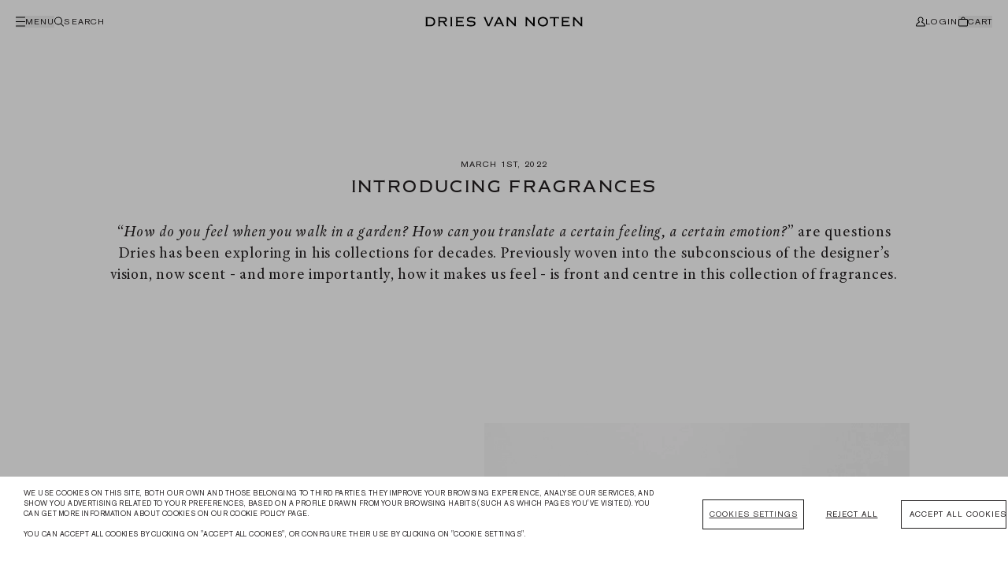

--- FILE ---
content_type: text/html; charset=utf-8
request_url: https://www.driesvannoten.com/en-gb/pages/stories-introducing-fragrance
body_size: 62118
content:
<!doctype html>
<html
  data-market="en-gb"
  class="no-js"
  lang="en"
>
  <head>
    
    
    
    
    
<meta charset="utf-8">
    <meta http-equiv="X-UA-Compatible" content="IE=edge">
    <meta name="viewport" content="width=device-width, initial-scale=1.0, maximum-scale=1.0, user-scalable=no">
    <meta name="theme-color" content="#231F20">
    <meta name="p:domain_verify" content="53b9c93c31dd13811c9cf31806e83a5e">
    
    <style>
  @font-face {
    font-family: "Akzidenz-Grotesk-Pro";
    src: url("//www.driesvannoten.com/cdn/shop/t/1127/assets/Akzidenz-Grotesk-Pro-Light.woff2?v=155359109848324273351736177051");
    font-weight: 300;
    font-display: swap;
  }
  @font-face {
    font-family: "Akzidenz-Grotesk-Pro";
    src: url("//www.driesvannoten.com/cdn/shop/t/1127/assets/Akzidenz-Grotesk-Pro-Regular.woff2?v=19104201984651456711736177054");
    font-weight: 400;
    font-display: swap;
  }
  @font-face {
    font-family: "Akzidenz-Grotesk-Pro";
    src: url("//www.driesvannoten.com/cdn/shop/t/1127/assets/Akzidenz-Grotesk-Pro-Medium.woff2?v=61445584108030958411736177052");
    font-weight: 500;
    font-display: swap;
  }
  @font-face {
    font-family: "Akzidenz-Grotesk-Pro";
    src: url("//www.driesvannoten.com/cdn/shop/t/1127/assets/Akzidenz-Grotesk-Pro-Bold.woff2?v=184025566404233611701736177050");
    font-weight: 700;
    font-display: swap;
  }
  @font-face {
    font-family: "Rongel-Regular";
    src: url("//www.driesvannoten.com/cdn/shop/t/1127/assets/Rongel-Regular.woff2?v=52349954356961158911736177057");
    font-weight: 400;
    font-display: swap;
  }
  @font-face {
    font-family: "Rongel-Regular";
    src: url("//www.driesvannoten.com/cdn/shop/t/1127/assets/Rongel-Regular-Italic.woff2?v=177279837693791837551736177056");
    font-weight: 400;
    font-style: italic;
    font-display: swap;
  }
  @font-face {
    font-family: "Drama";
    src: url("//www.driesvannoten.com/cdn/shop/t/1127/assets/Drama-Regular.woff2?v=131937648764934766901736177056");
    font-display: swap;
  }
  @font-face {
    font-family: "DVN";
    src: url("//www.driesvannoten.com/cdn/shop/t/1127/assets/DVN-Smith.woff2?v=65088636076899755741736177054");
    font-display: swap;
  }
</style>
    <link
      rel="preconnect"
      href="https://try.abtasty.com"
      crossorigin
    >
    <link
      rel="preconnect"
      href="https://cdn.shopify.com"
      crossorigin
    >
    <link
      rel="preconnect"
      href="https://fonts.shopifycdn.com"
      crossorigin
    >
    <link rel="preconnect" href="https://monorail-edge.shopifysvc.com">

    
  <!-- CookiePro Cookies Consent Notice start for driesvannoten.com -->
  
  <script
    src="https://cdn.cookielaw.org/scripttemplates/otSDKStub.js"
    data-document-language="true"
    type="text/javascript"
    charset="UTF-8"
    data-domain-script="caa66f89-a0b0-4716-b76b-3478b1e745a5"
  ></script>
  
  <script type="text/javascript">
    function OptanonWrapper() {}
  </script>
  <!-- CookiePro Cookies Consent Notice end for driesvannoten.com -->


    
    <link
      rel="preload"
      href="//www.driesvannoten.com/cdn/shop/t/1127/assets/theme.css?v=169950039947763950981769528115"
      as="style"
    >
    
    <link rel="stylesheet" href="//www.driesvannoten.com/cdn/shop/t/1127/assets/theme.css?v=169950039947763950981769528115">

    <script>
      if (window.location.hash == '#feedbackPM') {
        localStorage.setItem('feedbackPM', 'yesIAm');
      }
      if (localStorage.getItem('feedbackPM')) {
        console.log('PROJECT MANAGER IS THE MOST BEAUTIFUL PERSON IN THE WORLD');

        const isShopifyDomain = window.location.hostname.includes('shopify');

        window.markerConfig = {
          project: isShopifyDomain ? '65a7d6d3d1427ba9d9a84b2b' : '65a7d6385c3e4807cfab0c8d',
          source: 'snippet',
        };
        !(function (e, r, a) {
          if (!e.__Marker) {
            e.__Marker = {};
            var t = [],
              n = { __cs: t };
            [
              'show',
              'hide',
              'isVisible',
              'capture',
              'cancelCapture',
              'unload',
              'reload',
              'isExtensionInstalled',
              'setReporter',
              'setCustomData',
              'on',
              'off',
            ].forEach(function (e) {
              n[e] = function () {
                var r = Array.prototype.slice.call(arguments);
                r.unshift(e), t.push(r);
              };
            }),
              (e.Marker = n);
            var s = r.createElement('script');
            (s.async = 1), (s.src = 'https://edge.marker.io/latest/shim.js');
            var i = r.getElementsByTagName('script')[0];
            i.parentNode.insertBefore(s, i);
          }
        })(window, document);
      }
    </script>

    <script>
      
      			localStorage.setItem("userInfo", JSON.stringify({
      				"loginStatus": "false"
      			}));
      	
    </script>

    <script>
  let LiteVimeoEmbed = (() => {
    class e extends HTMLElement {
      constructor() {
        super(), (this.iframeLoaded = !1), this.setupDom();
      }
      static get observedAttributes() {
        return ['videoid'];
      }
      connectedCallback() {
        this.addEventListener('pointerover', e.warmConnections, { once: !0 }),
          this.addEventListener('click', () => this.addIframe());
      }
      get videoId() {
        return encodeURIComponent(this.getAttribute('videoid') || '');
      }
      set videoId(e) {
        this.setAttribute('videoid', e);
      }
      get videoTitle() {
        return this.getAttribute('videotitle') || 'Video';
      }
      set videoTitle(e) {
        this.setAttribute('videotitle', e);
      }
      get videoPlay() {
        return this.getAttribute('videoPlay') || 'Play';
      }
      set videoPlay(e) {
        this.setAttribute('videoPlay', e);
      }
      get videoStartAt() {
        return this.getAttribute('videoPlay') || '0s';
      }
      set videoStartAt(e) {
        this.setAttribute('videoPlay', e);
      }
      get autoLoad() {
        return this.hasAttribute('autoload');
      }
      set autoLoad(e) {
        e ? this.setAttribute('autoload', '') : this.removeAttribute('autoload');
      }
      get autoPlay() {
        return this.hasAttribute('autoplay');
      }
      set autoPlay(e) {
        e ? this.setAttribute('autoplay', 'autoplay') : this.removeAttribute('autoplay');
      }
      setupDom() {
        (this.attachShadow({ mode: 'open' }).innerHTML =
          '\n      <style>\n        :host {\n          contain: content;\n          display: block;\n          position: relative;\n          width: 100%;\n          padding-bottom: calc(100% / (16 / 9));\n        }\n\n        #frame, #fallbackPlaceholder, iframe {\n          position: absolute;\n          width: 100%;\n          height: 100%;\n        }\n\n        #frame {\n          cursor: pointer;\n        }\n\n        #fallbackPlaceholder {\n          object-fit: cover;\n        }\n\n        #frame::before {\n          content: \'\';\n          display: block;\n          position: absolute;\n          top: 0;\n          background-image: url([data-uri]);\n          background-position: top;\n          background-repeat: repeat-x;\n          height: 60px;\n          padding-bottom: 50px;\n          width: 100%;\n          transition: all 0.2s cubic-bezier(0, 0, 0.2, 1);\n          z-index: 1;\n        }\n        /* play button */\n        .lvo-playbtn {\n          width: 70px;\n          height: 46px;\n          background-color: #212121;\n          z-index: 1;\n          opacity: 0.8;\n          border-radius: 10%;\n          transition: all 0.2s cubic-bezier(0, 0, 0.2, 1);\n          border: 0;\n        }\n        #frame:hover .lvo-playbtn {\n          background-color: rgb(98, 175, 237);\n          opacity: 1;\n        }\n        /* play button triangle */\n        .lvo-playbtn:before {\n          content: \'\';\n          border-style: solid;\n          border-width: 11px 0 11px 19px;\n          border-color: transparent transparent transparent #fff;\n        }\n        .lvo-playbtn,\n        .lvo-playbtn:before {\n          position: absolute;\n          top: 50%;\n          left: 50%;\n          transform: translate3d(-50%, -50%, 0);\n        }\n\n        /* Post-click styles */\n        .lvo-activated {\n          cursor: unset;\n        }\n\n        #frame.lvo-activated::before,\n        .lvo-activated .lvo-playbtn {\n          display: none;\n        }\n      </style>\n      <div id="frame">\n        <picture>\n          <source id="webpPlaceholder" type="image/webp">\n          <source id="jpegPlaceholder" type="image/jpeg">\n          <img id="fallbackPlaceholder"\n               referrerpolicy="origin"\n               width="1100"\n               height="619"\n               decoding="async"\n               loading="lazy">\n        </picture>\n        <button class="lvo-playbtn"></button>\n      </div>\n    '),
          (this.domRefFrame = this.shadowRoot.querySelector('#frame')),
          (this.domRefImg = {
            fallback: this.shadowRoot.querySelector('#fallbackPlaceholder'),
            webp: this.shadowRoot.querySelector('#webpPlaceholder'),
            jpeg: this.shadowRoot.querySelector('#jpegPlaceholder'),
          }),
          (this.domRefPlayButton = this.shadowRoot.querySelector('.lvo-playbtn'));
      }
      setupComponent() {
        this.initImagePlaceholder(),
          this.domRefPlayButton.setAttribute('aria-label', `${this.videoPlay}: ${this.videoTitle}`),
          this.setAttribute('title', this.videoTitle),
          this.autoLoad && this.initIntersectionObserver();
      }
      attributeChangedCallback(e, t, o) {
        switch (e) {
          case 'videoid':
            t !== o &&
              (this.setupComponent(),
              this.domRefFrame.classList.contains('lvo-activated') &&
                (this.domRefFrame.classList.remove('lvo-activated'), this.shadowRoot.querySelector('iframe').remove()));
        }
      }
      addIframe() {
        if (!this.iframeLoaded) {
          const e = (this.autoLoad && this.autoPlay) || !this.autoLoad ? 'autoplay=1' : '',
            t = `\n<iframe frameborder="0"\n  allow="accelerometer; autoplay; encrypted-media; gyroscope; picture-in-picture"\n  allowfullscreen src="${new URL(
              `/video/${this.videoId}?${e}&#t=${this.videoStartAt}`,
              'https://player.vimeo.com/'
            )}" title="${this.videoTitle}"></iframe>`;
          this.domRefFrame.insertAdjacentHTML('beforeend', t),
            this.domRefFrame.classList.add('lvo-activated'),
            (this.iframeLoaded = !0);
        }
      }
      async initImagePlaceholder() {
        e.addPrefetch('preconnect', 'https://i.vimeocdn.com/');
        const t = `https://vimeo.com/api/v2/video/${this.videoId}.json`,
          o = (await (await fetch(t)).json())[0].thumbnail_large,
          i = o.substr(o.lastIndexOf('/') + 1).split('_')[0],
          n = `https://i.vimeocdn.com/video/${i}.webp?mw=1100&mh=619&q=70`,
          a = `https://i.vimeocdn.com/video/${i}.jpg?mw=1100&mh=619&q=70`;
        (this.domRefImg.webp.srcset = n),
          (this.domRefImg.jpeg.srcset = a),
          (this.domRefImg.fallback.src = a),
          this.domRefImg.fallback.setAttribute('aria-label', `${this.videoPlay}: ${this.videoTitle}`),
          this.domRefImg.fallback.setAttribute('alt', `${this.videoPlay}: ${this.videoTitle}`);
      }
      initIntersectionObserver() {
        if ('IntersectionObserver' in window && 'IntersectionObserverEntry' in window) {
          new IntersectionObserver(
            (t, o) => {
              t.forEach((t) => {
                t.isIntersecting && !this.iframeLoaded && (e.warmConnections(), this.addIframe(), o.unobserve(this));
              });
            },
            { root: null, rootMargin: '0px', threshold: 0 }
          ).observe(this);
        }
      }
      static addPrefetch(e, t, o) {
        const i = document.createElement('link');
        (i.rel = e), (i.href = t), o && (i.as = o), (i.crossOrigin = 'true'), document.head.append(i);
      }
      static warmConnections() {
        e.preconnected ||
          (e.addPrefetch('preconnect', 'https://f.vimeocdn.com'),
          e.addPrefetch('preconnect', 'https://player.vimeo.com'),
          e.addPrefetch('preconnect', 'https://i.vimeocdn.com'),
          (e.preconnected = !0));
      }
    }
    return (e.preconnected = !1), e;
  })();
  customElements.define('lite-vimeo', LiteVimeoEmbed);
</script>


    
      <script src="https://www.googleoptimize.com/optimize.js?id=OPT-52HPBKB" defer></script>
    

    

<script>
  if (!window.SHARP_FILES) {
    window.SHARP_FILES = [];
  }
  window.SHARP_MONEY = '£1,234,567.89';
  window.SHARP_MONEY_WITHOUT_ZEROS = '£1,234,567';
</script>


	<link rel="preload" href="//www.driesvannoten.com/cdn/shop/t/1127/assets/global-preload.js?v=20843297025518262621766063570" as="script">
  <link rel="preload" href="//www.driesvannoten.com/cdn/shop/t/1127/assets/global-preload.css?v=218939" as="style">
  <link rel="stylesheet" href="//www.driesvannoten.com/cdn/shop/t/1127/assets/global-preload.css?v=218939">
  <script src="//www.driesvannoten.com/cdn/shop/t/1127/assets/global-preload.js?v=20843297025518262621766063570" async></script>

<link rel="preload" href="//www.driesvannoten.com/cdn/shop/t/1127/assets/global.js?v=103982105846085263251769528114" as="script">
  <link rel="preload" href="//www.driesvannoten.com/cdn/shop/t/1127/assets/global.css?v=153205413187031102981769528113" as="style">
  <link rel="stylesheet" href="//www.driesvannoten.com/cdn/shop/t/1127/assets/global.css?v=153205413187031102981769528113">
  <script src="//www.driesvannoten.com/cdn/shop/t/1127/assets/global.js?v=103982105846085263251769528114" defer></script>

<!--- Normal page --->



    <style>
      .lightbox--img lite-vimeo {
        width: 100%;
        height: 100%;
      }

      img {
        color: transparent;
      }

      .img-loading {
        background: #c0c0c0;
        display: block;
        animation: placeholderShimmer 1.5s infinite linear;
      }

      @keyframes placeholderShimmer {
        0% {
          background-color: #f6f6f6;
        }
        50% {
          background-color: #ececec;
        }
        100% {
          background-color: #f6f6f6;
        }
      }
    </style>

    <script>
      document.documentElement.className = document.documentElement.className.replace('no-js', 'js');
      const SHARP_CONFIG = {
        image: {
          qualityMultiplier: {
            0: 1.5,
            300: 1.3,
            500: 1.1,
          },
        },
      };
    </script>

    <!-- Google Tag Manager -->
    <script>
      (function (w, d, s, l, i) {
        w[l] = w[l] || [];
        w[l].push({ 'gtm.start': new Date().getTime(), event: 'gtm.js' });
        var f = d.getElementsByTagName(s)[0],
          j = d.createElement(s),
          dl = l != 'dataLayer' ? '&l=' + l : '';
        j.defer = true;
        j.src = 'https://www.googletagmanager.com/gtm.js?id=' + i + dl;
        j.addEventListener('load', function () {
          var _ge = new CustomEvent('gtm_loaded', { bubbles: true });
          d.dispatchEvent(_ge);
        });
        f.parentNode.insertBefore(j, f);
      })(window, document, 'script', 'dataLayer', 'GTM-N8JHXS5');
    </script>
    <!-- End Google Tag Manager -->

    <!-- Accessibility - idriesvannoten.com -->

    <script>
      window.interdeal = {
        sitekey: '8817f9fec61055f006503140a930e99a',
        Position: 'left',
        Menulang: 'EN',
        domains: {
          js: 'https://aacdn.nagich.com/',
          acc: 'https://access.nagich.com/',
        },
        btnStyle: {
          color: {
            main: '#122231',
            second: '#fff',
          },
          vPosition: ['80%', undefined], //Y-axis position of the widget, left side is reffering to the desktop version, the right side is for mobile.
          scale: ['0.5', '0.5'], //Size of the widget, the left side is referring to the desktop version, the right side is for mobile.
          icon: {
            type: 11, //You can choose between 1- 14 icons, or set value as string like "Accessibility".
            shape: 'circle', //You can choose the following shapes: "circle", "rectangle", "rounded", "semicircle".
            outline: true, //true / false.
          },
        },
      };
      (function (doc, head, body) {
        var coreCall = doc.createElement('script');
        coreCall.src = 'https://aacdn.nagich.com/core/4.2.1/accessibility.js';
        coreCall.defer = true;
        coreCall.integrity =
          'sha512-RoBJzx90QrN0gC7WfhEIJRxInvLiYuAHS4D/f5h5iRt31pElVr2z7MtGOD+XBK0rKq8mjQaic2jX5gzTZ7WGZQ==';
        coreCall.crossOrigin = 'anonymous';
        coreCall.setAttribute('data-cfasync', true);
        body ? body.appendChild(coreCall) : head.appendChild(coreCall);
      })(document, document.head, document.body);
    </script><link rel="canonical" href="https://www.driesvannoten.com/en-gb/pages/stories-introducing-fragrance"><link
        rel="shortcut icon"
        type="image/png"
        href="//www.driesvannoten.com/cdn/shop/files/favicon_-_copie.jpg?crop=center&height=256&v=1674134871&width=256"
      ><title>Introducing Fragrances | Dries Van Noten</title><meta name="description" content="Discover the fragrance collection on the Official Dries Van Noten online store."><!-- t -->

    <!-- /snippets/social-meta-tags.liquid -->


<meta property="og:site_name" content="Dries Van Noten">
<meta property="og:url" content="https://www.driesvannoten.com/en-gb/pages/stories-introducing-fragrance">
<meta property="og:title" content="Introducing Fragrances | Dries Van Noten">
<meta property="og:type" content="website">
<meta property="og:description" content="Discover the fragrance collection on the Official Dries Van Noten online store."><meta property="og:image" content="http:files/Logo_dvn.png">
    <meta property="og:image:secure_url" content="https:files/Logo_dvn.png">
    <meta property="og:image:width" content="1200">
    <meta property="og:image:height" content="628">


<meta name="twitter:card" content="summary_large_image">
<meta name="twitter:title" content="Introducing Fragrances | Dries Van Noten">
<meta name="twitter:description" content="Discover the fragrance collection on the Official Dries Van Noten online store.">

    <script>
          				window.SHARP_LIBS = {
          					"swiper": "//www.driesvannoten.com/cdn/shop/t/1127/assets/swiper-bundle.min.js?v=87330480114418983271725631324",
          					"playerVimeo": "//www.driesvannoten.com/cdn/shop/t/1127/assets/player-vimeo.js?v=9456088576254711711667381592",
          					"markerclusterer": "//www.driesvannoten.com/cdn/shop/t/1127/assets/markerclusterer.min.js?v=149342510466243872121667381597",
          					"papaparse": "//www.driesvannoten.com/cdn/shop/t/1127/assets/papaparse.min.js?v=29905947159539683091667381599",
          					"typo": "//www.driesvannoten.com/cdn/shop/t/1127/assets/typo.js?v=172427934661538544911671629242",
          					"googlemap": "https://maps.googleapis.com/maps/api/js?key=AIzaSyBIOQvOp26xYhOLe5_ICxUH8CReMe5R4V8&libraries=places&v=weekly"
          				};
          				
          				const lightboxSettings = {
          					"lightbox-mobile-close": "BACK",
          					"lightbox-desktop-close": "CLOSE","lightbox-next-btn": `<img src="//www.driesvannoten.com/cdn/shop/files/icon-right.png?v=1645115330&width=30" width="30" height="30" alt="next" loading="lazy">`,"lightbox-prev-btn": `<img src="//www.driesvannoten.com/cdn/shop/files/icon-left.png?v=1645115332&width=30" width="30" height="30" alt="next" loading="lazy">`,
          				};
    </script>
    <script src="//www.driesvannoten.com/cdn/shop/t/1127/assets/theme.js?v=65583358262178597811769528176" defer></script>
    <!-- <script src="//www.driesvannoten.com/cdn/shop/t/1127/assets/lazysizes-umd.min.js?v=122277342637657802771667381597" async></script> -->

    <!-- Watcher hash in URL -->
    <script>
      const watchHash = setInterval(() => {
        const mobileMenu = document.querySelector('#navigation-mobile-menu');
        switch (window.location.hash) {
          case '#opennewsletter':
            if (window.innerWidth < 1024) {
              if (
                !mobileMenu.classList.contains('navigation-mobile-menu-show', 'navigation-mobile-menu-show-opacity')
              ) {
                const burger = document.querySelector('#navigation-cta');
              }
              const newsletterLink = document.querySelector('p[data-menu=Newsletter]');
              if (burger && newsletterLink) {
                burger.click();
                newsletterLink.click();
              }
            } else {
              const newsletterLink = document.querySelector('#link_newsletter');
              if (newsletterLink) {
                newsletterLink.click();
              }
            }
            window.location.hash = '';
            break;
        }
      }, 300);
    </script>
    <!-- END Watcher hash in URL -->

    <script>window.performance && window.performance.mark && window.performance.mark('shopify.content_for_header.start');</script><meta id="shopify-digital-wallet" name="shopify-digital-wallet" content="/58974732484/digital_wallets/dialog">
<meta name="shopify-checkout-api-token" content="a7e74c1a5f5c24f236ebbc2a32e2d20b">
<meta id="in-context-paypal-metadata" data-shop-id="58974732484" data-venmo-supported="false" data-environment="production" data-locale="en_US" data-paypal-v4="true" data-currency="GBP">
<link rel="alternate" hreflang="x-default" href="https://www.driesvannoten.com/pages/stories-introducing-fragrance">
<link rel="alternate" hreflang="en" href="https://www.driesvannoten.com/pages/stories-introducing-fragrance">
<link rel="alternate" hreflang="fr" href="https://www.driesvannoten.com/fr/pages/stories-introducing-fragrance">
<link rel="alternate" hreflang="nl" href="https://www.driesvannoten.com/nl/pages/stories-introducing-fragrance">
<link rel="alternate" hreflang="en-IT" href="https://www.driesvannoten.com/en-it/pages/stories-introducing-fragrance">
<link rel="alternate" hreflang="en-NL" href="https://www.driesvannoten.com/en-nl/pages/stories-introducing-fragrance">
<link rel="alternate" hreflang="nl-NL" href="https://www.driesvannoten.com/nl-nl/pages/stories-introducing-fragrance">
<link rel="alternate" hreflang="en-FR" href="https://www.driesvannoten.com/en-fr/pages/stories-introducing-fragrance">
<link rel="alternate" hreflang="fr-FR" href="https://www.driesvannoten.com/fr-fr/pages/stories-introducing-fragrance">
<link rel="alternate" hreflang="en-DE" href="https://www.driesvannoten.com/en-de/pages/stories-introducing-fragrance">
<link rel="alternate" hreflang="en-AT" href="https://www.driesvannoten.com/en-eu/pages/stories-introducing-fragrance">
<link rel="alternate" hreflang="en-BG" href="https://www.driesvannoten.com/en-eu/pages/stories-introducing-fragrance">
<link rel="alternate" hreflang="en-HR" href="https://www.driesvannoten.com/en-eu/pages/stories-introducing-fragrance">
<link rel="alternate" hreflang="en-CZ" href="https://www.driesvannoten.com/en-eu/pages/stories-introducing-fragrance">
<link rel="alternate" hreflang="en-DK" href="https://www.driesvannoten.com/en-eu/pages/stories-introducing-fragrance">
<link rel="alternate" hreflang="en-EE" href="https://www.driesvannoten.com/en-eu/pages/stories-introducing-fragrance">
<link rel="alternate" hreflang="en-FI" href="https://www.driesvannoten.com/en-eu/pages/stories-introducing-fragrance">
<link rel="alternate" hreflang="en-GR" href="https://www.driesvannoten.com/en-eu/pages/stories-introducing-fragrance">
<link rel="alternate" hreflang="en-HU" href="https://www.driesvannoten.com/en-eu/pages/stories-introducing-fragrance">
<link rel="alternate" hreflang="en-LV" href="https://www.driesvannoten.com/en-eu/pages/stories-introducing-fragrance">
<link rel="alternate" hreflang="en-LI" href="https://www.driesvannoten.com/en-li/pages/stories-introducing-fragrance">
<link rel="alternate" hreflang="en-LT" href="https://www.driesvannoten.com/en-eu/pages/stories-introducing-fragrance">
<link rel="alternate" hreflang="en-LU" href="https://www.driesvannoten.com/en-eu/pages/stories-introducing-fragrance">
<link rel="alternate" hreflang="en-MC" href="https://www.driesvannoten.com/en-eu/pages/stories-introducing-fragrance">
<link rel="alternate" hreflang="en-NO" href="https://www.driesvannoten.com/en-eu/pages/stories-introducing-fragrance">
<link rel="alternate" hreflang="en-PL" href="https://www.driesvannoten.com/en-eu/pages/stories-introducing-fragrance">
<link rel="alternate" hreflang="en-PT" href="https://www.driesvannoten.com/en-eu/pages/stories-introducing-fragrance">
<link rel="alternate" hreflang="en-RO" href="https://www.driesvannoten.com/en-eu/pages/stories-introducing-fragrance">
<link rel="alternate" hreflang="en-SK" href="https://www.driesvannoten.com/en-eu/pages/stories-introducing-fragrance">
<link rel="alternate" hreflang="en-ES" href="https://www.driesvannoten.com/en-eu/pages/stories-introducing-fragrance">
<link rel="alternate" hreflang="en-SE" href="https://www.driesvannoten.com/en-eu/pages/stories-introducing-fragrance">
<link rel="alternate" hreflang="en-IE" href="https://www.driesvannoten.com/en-ie/pages/stories-introducing-fragrance">
<link rel="alternate" hreflang="en-US" href="https://www.driesvannoten.com/en-us/pages/stories-introducing-fragrance">
<link rel="alternate" hreflang="en-GB" href="https://www.driesvannoten.com/en-gb/pages/stories-introducing-fragrance">
<link rel="alternate" hreflang="en-SI" href="https://www.driesvannoten.com/en-eu/pages/stories-introducing-fragrance">
<link rel="alternate" hreflang="en-CA" href="https://www.driesvannoten.com/en-ca/pages/stories-introducing-fragrance">
<link rel="alternate" hreflang="fr-CA" href="https://www.driesvannoten.com/fr-ca/pages/stories-introducing-fragrance">
<link rel="alternate" hreflang="en-AU" href="https://www.driesvannoten.com/en-au/pages/stories-introducing-fragrance">
<link rel="alternate" hreflang="en-CN" href="https://www.driesvannoten.com/en-cn/pages/stories-introducing-fragrance">
<link rel="alternate" hreflang="en-CY" href="https://www.driesvannoten.com/en-cy/pages/stories-introducing-fragrance">
<link rel="alternate" hreflang="en-HK" href="https://www.driesvannoten.com/en-hk/pages/stories-introducing-fragrance">
<link rel="alternate" hreflang="en-JP" href="https://www.driesvannoten.com/en-jp/pages/stories-introducing-fragrance">
<link rel="alternate" hreflang="ja-JP" href="https://www.driesvannoten.com/ja-jp/pages/stories-introducing-fragrance">
<link rel="alternate" hreflang="en-MT" href="https://www.driesvannoten.com/en-mt/pages/stories-introducing-fragrance">
<link rel="alternate" hreflang="en-KR" href="https://www.driesvannoten.com/en-kr/pages/stories-introducing-fragrance">
<link rel="alternate" hreflang="en-SG" href="https://www.driesvannoten.com/en-sg/pages/stories-introducing-fragrance">
<link rel="alternate" hreflang="en-TW" href="https://www.driesvannoten.com/en-tw/pages/stories-introducing-fragrance">
<link rel="alternate" hreflang="en-AI" href="https://www.driesvannoten.com/en-ai/pages/stories-introducing-fragrance">
<link rel="alternate" hreflang="en-AE" href="https://www.driesvannoten.com/en-ae/pages/stories-introducing-fragrance">
<link rel="alternate" hreflang="en-AD" href="https://www.driesvannoten.com/en-ad/pages/stories-introducing-fragrance">
<link rel="alternate" hreflang="en-AL" href="https://www.driesvannoten.com/en-al/pages/stories-introducing-fragrance">
<link rel="alternate" hreflang="en-AM" href="https://www.driesvannoten.com/en-am/pages/stories-introducing-fragrance">
<link rel="alternate" hreflang="en-AO" href="https://www.driesvannoten.com/en-ao/pages/stories-introducing-fragrance">
<link rel="alternate" hreflang="en-AG" href="https://www.driesvannoten.com/en-ag/pages/stories-introducing-fragrance">
<link rel="alternate" hreflang="en-AR" href="https://www.driesvannoten.com/en-ar/pages/stories-introducing-fragrance">
<link rel="alternate" hreflang="en-AW" href="https://www.driesvannoten.com/en-aw/pages/stories-introducing-fragrance">
<link rel="alternate" hreflang="en-AZ" href="https://www.driesvannoten.com/en-az/pages/stories-introducing-fragrance">
<link rel="alternate" hreflang="en-BA" href="https://www.driesvannoten.com/en-ba/pages/stories-introducing-fragrance">
<link rel="alternate" hreflang="en-BB" href="https://www.driesvannoten.com/en-bb/pages/stories-introducing-fragrance">
<link rel="alternate" hreflang="en-BD" href="https://www.driesvannoten.com/en-bd/pages/stories-introducing-fragrance">
<link rel="alternate" hreflang="en-BH" href="https://www.driesvannoten.com/en-bh/pages/stories-introducing-fragrance">
<link rel="alternate" hreflang="en-BF" href="https://www.driesvannoten.com/en-bf/pages/stories-introducing-fragrance">
<link rel="alternate" hreflang="en-BJ" href="https://www.driesvannoten.com/en-bj/pages/stories-introducing-fragrance">
<link rel="alternate" hreflang="en-BM" href="https://www.driesvannoten.com/en-bm/pages/stories-introducing-fragrance">
<link rel="alternate" hreflang="en-BI" href="https://www.driesvannoten.com/en-bi/pages/stories-introducing-fragrance">
<link rel="alternate" hreflang="en-BO" href="https://www.driesvannoten.com/en-bo/pages/stories-introducing-fragrance">
<link rel="alternate" hreflang="en-BN" href="https://www.driesvannoten.com/en-bn/pages/stories-introducing-fragrance">
<link rel="alternate" hreflang="en-BR" href="https://www.driesvannoten.com/en-br/pages/stories-introducing-fragrance">
<link rel="alternate" hreflang="en-BS" href="https://www.driesvannoten.com/en-bs/pages/stories-introducing-fragrance">
<link rel="alternate" hreflang="en-BT" href="https://www.driesvannoten.com/en-bt/pages/stories-introducing-fragrance">
<link rel="alternate" hreflang="en-BW" href="https://www.driesvannoten.com/en-bw/pages/stories-introducing-fragrance">
<link rel="alternate" hreflang="en-BZ" href="https://www.driesvannoten.com/en-bz/pages/stories-introducing-fragrance">
<link rel="alternate" hreflang="en-CI" href="https://www.driesvannoten.com/en-ci/pages/stories-introducing-fragrance">
<link rel="alternate" hreflang="en-CK" href="https://www.driesvannoten.com/en-ck/pages/stories-introducing-fragrance">
<link rel="alternate" hreflang="en-CG" href="https://www.driesvannoten.com/en-cg/pages/stories-introducing-fragrance">
<link rel="alternate" hreflang="en-CR" href="https://www.driesvannoten.com/en-cr/pages/stories-introducing-fragrance">
<link rel="alternate" hreflang="en-CV" href="https://www.driesvannoten.com/en-cv/pages/stories-introducing-fragrance">
<link rel="alternate" hreflang="en-DJ" href="https://www.driesvannoten.com/en-dj/pages/stories-introducing-fragrance">
<link rel="alternate" hreflang="en-DM" href="https://www.driesvannoten.com/en-dm/pages/stories-introducing-fragrance">
<link rel="alternate" hreflang="en-CM" href="https://www.driesvannoten.com/en-cm/pages/stories-introducing-fragrance">
<link rel="alternate" hreflang="en-DO" href="https://www.driesvannoten.com/en-do/pages/stories-introducing-fragrance">
<link rel="alternate" hreflang="en-DZ" href="https://www.driesvannoten.com/en-dz/pages/stories-introducing-fragrance">
<link rel="alternate" hreflang="en-EC" href="https://www.driesvannoten.com/en-ec/pages/stories-introducing-fragrance">
<link rel="alternate" hreflang="en-EG" href="https://www.driesvannoten.com/en-eg/pages/stories-introducing-fragrance">
<link rel="alternate" hreflang="en-CO" href="https://www.driesvannoten.com/en-co/pages/stories-introducing-fragrance">
<link rel="alternate" hreflang="en-ET" href="https://www.driesvannoten.com/en-et/pages/stories-introducing-fragrance">
<link rel="alternate" hreflang="en-FJ" href="https://www.driesvannoten.com/en-fj/pages/stories-introducing-fragrance">
<link rel="alternate" hreflang="en-CL" href="https://www.driesvannoten.com/en-cl/pages/stories-introducing-fragrance">
<link rel="alternate" hreflang="en-FK" href="https://www.driesvannoten.com/en-fk/pages/stories-introducing-fragrance">
<link rel="alternate" hreflang="en-FO" href="https://www.driesvannoten.com/en-fo/pages/stories-introducing-fragrance">
<link rel="alternate" hreflang="en-GA" href="https://www.driesvannoten.com/en-ga/pages/stories-introducing-fragrance">
<link rel="alternate" hreflang="en-GD" href="https://www.driesvannoten.com/en-gd/pages/stories-introducing-fragrance">
<link rel="alternate" hreflang="en-GF" href="https://www.driesvannoten.com/en-gf/pages/stories-introducing-fragrance">
<link rel="alternate" hreflang="en-GE" href="https://www.driesvannoten.com/en-ge/pages/stories-introducing-fragrance">
<link rel="alternate" hreflang="en-GH" href="https://www.driesvannoten.com/en-gh/pages/stories-introducing-fragrance">
<link rel="alternate" hreflang="en-GI" href="https://www.driesvannoten.com/en-gi/pages/stories-introducing-fragrance">
<link rel="alternate" hreflang="en-GL" href="https://www.driesvannoten.com/en-gl/pages/stories-introducing-fragrance">
<link rel="alternate" hreflang="en-GG" href="https://www.driesvannoten.com/en-gg/pages/stories-introducing-fragrance">
<link rel="alternate" hreflang="en-GM" href="https://www.driesvannoten.com/en-gm/pages/stories-introducing-fragrance">
<link rel="alternate" hreflang="en-GN" href="https://www.driesvannoten.com/en-gn/pages/stories-introducing-fragrance">
<link rel="alternate" hreflang="en-GP" href="https://www.driesvannoten.com/en-gp/pages/stories-introducing-fragrance">
<link rel="alternate" hreflang="en-GQ" href="https://www.driesvannoten.com/en-gq/pages/stories-introducing-fragrance">
<link rel="alternate" hreflang="en-GY" href="https://www.driesvannoten.com/en-gy/pages/stories-introducing-fragrance">
<link rel="alternate" hreflang="en-GW" href="https://www.driesvannoten.com/en-gw/pages/stories-introducing-fragrance">
<link rel="alternate" hreflang="en-ID" href="https://www.driesvannoten.com/en-id/pages/stories-introducing-fragrance">
<link rel="alternate" hreflang="en-HN" href="https://www.driesvannoten.com/en-hn/pages/stories-introducing-fragrance">
<link rel="alternate" hreflang="en-IM" href="https://www.driesvannoten.com/en-im/pages/stories-introducing-fragrance">
<link rel="alternate" hreflang="en-IN" href="https://www.driesvannoten.com/en-in/pages/stories-introducing-fragrance">
<link rel="alternate" hreflang="en-HT" href="https://www.driesvannoten.com/en-ht/pages/stories-introducing-fragrance">
<link rel="alternate" hreflang="en-JE" href="https://www.driesvannoten.com/en-je/pages/stories-introducing-fragrance">
<link rel="alternate" hreflang="en-IS" href="https://www.driesvannoten.com/en-is/pages/stories-introducing-fragrance">
<link rel="alternate" hreflang="en-JM" href="https://www.driesvannoten.com/en-jm/pages/stories-introducing-fragrance">
<link rel="alternate" hreflang="en-JO" href="https://www.driesvannoten.com/en-jo/pages/stories-introducing-fragrance">
<link rel="alternate" hreflang="en-KE" href="https://www.driesvannoten.com/en-ke/pages/stories-introducing-fragrance">
<link rel="alternate" hreflang="en-KH" href="https://www.driesvannoten.com/en-kh/pages/stories-introducing-fragrance">
<link rel="alternate" hreflang="en-KG" href="https://www.driesvannoten.com/en-kg/pages/stories-introducing-fragrance">
<link rel="alternate" hreflang="en-KM" href="https://www.driesvannoten.com/en-km/pages/stories-introducing-fragrance">
<link rel="alternate" hreflang="en-KI" href="https://www.driesvannoten.com/en-ki/pages/stories-introducing-fragrance">
<link rel="alternate" hreflang="en-KW" href="https://www.driesvannoten.com/en-kw/pages/stories-introducing-fragrance">
<link rel="alternate" hreflang="en-KN" href="https://www.driesvannoten.com/en-kn/pages/stories-introducing-fragrance">
<link rel="alternate" hreflang="en-KY" href="https://www.driesvannoten.com/en-ky/pages/stories-introducing-fragrance">
<link rel="alternate" hreflang="en-LA" href="https://www.driesvannoten.com/en-la/pages/stories-introducing-fragrance">
<link rel="alternate" hreflang="en-KZ" href="https://www.driesvannoten.com/en-kz/pages/stories-introducing-fragrance">
<link rel="alternate" hreflang="en-LB" href="https://www.driesvannoten.com/en-lb/pages/stories-introducing-fragrance">
<link rel="alternate" hreflang="en-LR" href="https://www.driesvannoten.com/en-lr/pages/stories-introducing-fragrance">
<link rel="alternate" hreflang="en-LS" href="https://www.driesvannoten.com/en-ls/pages/stories-introducing-fragrance">
<link rel="alternate" hreflang="en-ME" href="https://www.driesvannoten.com/en-me/pages/stories-introducing-fragrance">
<link rel="alternate" hreflang="en-MA" href="https://www.driesvannoten.com/en-ma/pages/stories-introducing-fragrance">
<link rel="alternate" hreflang="en-MG" href="https://www.driesvannoten.com/en-mg/pages/stories-introducing-fragrance">
<link rel="alternate" hreflang="en-LC" href="https://www.driesvannoten.com/en-lc/pages/stories-introducing-fragrance">
<link rel="alternate" hreflang="en-MK" href="https://www.driesvannoten.com/en-mk/pages/stories-introducing-fragrance">
<link rel="alternate" hreflang="en-MN" href="https://www.driesvannoten.com/en-mn/pages/stories-introducing-fragrance">
<link rel="alternate" hreflang="en-MO" href="https://www.driesvannoten.com/en-mo/pages/stories-introducing-fragrance">
<link rel="alternate" hreflang="en-MD" href="https://www.driesvannoten.com/en-md/pages/stories-introducing-fragrance">
<link rel="alternate" hreflang="en-MQ" href="https://www.driesvannoten.com/en-mq/pages/stories-introducing-fragrance">
<link rel="alternate" hreflang="en-MR" href="https://www.driesvannoten.com/en-mr/pages/stories-introducing-fragrance">
<link rel="alternate" hreflang="en-MS" href="https://www.driesvannoten.com/en-ms/pages/stories-introducing-fragrance">
<link rel="alternate" hreflang="en-MU" href="https://www.driesvannoten.com/en-mu/pages/stories-introducing-fragrance">
<link rel="alternate" hreflang="en-MV" href="https://www.driesvannoten.com/en-mv/pages/stories-introducing-fragrance">
<link rel="alternate" hreflang="en-MW" href="https://www.driesvannoten.com/en-mw/pages/stories-introducing-fragrance">
<link rel="alternate" hreflang="en-MX" href="https://www.driesvannoten.com/en-mx/pages/stories-introducing-fragrance">
<link rel="alternate" hreflang="en-NA" href="https://www.driesvannoten.com/en-na/pages/stories-introducing-fragrance">
<link rel="alternate" hreflang="en-MY" href="https://www.driesvannoten.com/en-my/pages/stories-introducing-fragrance">
<link rel="alternate" hreflang="en-NG" href="https://www.driesvannoten.com/en-ng/pages/stories-introducing-fragrance">
<link rel="alternate" hreflang="en-NI" href="https://www.driesvannoten.com/en-ni/pages/stories-introducing-fragrance">
<link rel="alternate" hreflang="en-NP" href="https://www.driesvannoten.com/en-np/pages/stories-introducing-fragrance">
<link rel="alternate" hreflang="en-NR" href="https://www.driesvannoten.com/en-nr/pages/stories-introducing-fragrance">
<link rel="alternate" hreflang="en-NU" href="https://www.driesvannoten.com/en-nu/pages/stories-introducing-fragrance">
<link rel="alternate" hreflang="en-NZ" href="https://www.driesvannoten.com/en-nz/pages/stories-introducing-fragrance">
<link rel="alternate" hreflang="en-OM" href="https://www.driesvannoten.com/en-om/pages/stories-introducing-fragrance">
<link rel="alternate" hreflang="en-PF" href="https://www.driesvannoten.com/en-pf/pages/stories-introducing-fragrance">
<link rel="alternate" hreflang="en-PE" href="https://www.driesvannoten.com/en-pe/pages/stories-introducing-fragrance">
<link rel="alternate" hreflang="en-PG" href="https://www.driesvannoten.com/en-pg/pages/stories-introducing-fragrance">
<link rel="alternate" hreflang="en-PA" href="https://www.driesvannoten.com/en-pa/pages/stories-introducing-fragrance">
<link rel="alternate" hreflang="en-LK" href="https://www.driesvannoten.com/en-lk/pages/stories-introducing-fragrance">
<link rel="alternate" hreflang="en-PK" href="https://www.driesvannoten.com/en-pk/pages/stories-introducing-fragrance">
<link rel="alternate" hreflang="en-PY" href="https://www.driesvannoten.com/en-py/pages/stories-introducing-fragrance">
<link rel="alternate" hreflang="en-QA" href="https://www.driesvannoten.com/en-qa/pages/stories-introducing-fragrance">
<link rel="alternate" hreflang="en-RE" href="https://www.driesvannoten.com/en-re/pages/stories-introducing-fragrance">
<link rel="alternate" hreflang="en-SC" href="https://www.driesvannoten.com/en-sc/pages/stories-introducing-fragrance">
<link rel="alternate" hreflang="en-SA" href="https://www.driesvannoten.com/en-sa/pages/stories-introducing-fragrance">
<link rel="alternate" hreflang="en-SB" href="https://www.driesvannoten.com/en-sb/pages/stories-introducing-fragrance">
<link rel="alternate" hreflang="en-RS" href="https://www.driesvannoten.com/en-rs/pages/stories-introducing-fragrance">
<link rel="alternate" hreflang="en-SL" href="https://www.driesvannoten.com/en-sl/pages/stories-introducing-fragrance">
<link rel="alternate" hreflang="en-SN" href="https://www.driesvannoten.com/en-sn/pages/stories-introducing-fragrance">
<link rel="alternate" hreflang="en-SM" href="https://www.driesvannoten.com/en-sm/pages/stories-introducing-fragrance">
<link rel="alternate" hreflang="en-SH" href="https://www.driesvannoten.com/en-sh/pages/stories-introducing-fragrance">
<link rel="alternate" hreflang="en-SR" href="https://www.driesvannoten.com/en-sr/pages/stories-introducing-fragrance">
<link rel="alternate" hreflang="en-ST" href="https://www.driesvannoten.com/en-st/pages/stories-introducing-fragrance">
<link rel="alternate" hreflang="en-BL" href="https://www.driesvannoten.com/en-bl/pages/stories-introducing-fragrance">
<link rel="alternate" hreflang="en-CW" href="https://www.driesvannoten.com/en-cw/pages/stories-introducing-fragrance">
<link rel="alternate" hreflang="en-GT" href="https://www.driesvannoten.com/en-gt/pages/stories-introducing-fragrance">
<link rel="alternate" hreflang="en-MF" href="https://www.driesvannoten.com/en-mf/pages/stories-introducing-fragrance">
<link rel="alternate" hreflang="en-MZ" href="https://www.driesvannoten.com/en-mz/pages/stories-introducing-fragrance">
<link rel="alternate" hreflang="en-NC" href="https://www.driesvannoten.com/en-nc/pages/stories-introducing-fragrance">
<link rel="alternate" hreflang="en-PH" href="https://www.driesvannoten.com/en-ph/pages/stories-introducing-fragrance">
<link rel="alternate" hreflang="en-RW" href="https://www.driesvannoten.com/en-rw/pages/stories-introducing-fragrance">
<link rel="alternate" hreflang="en-SV" href="https://www.driesvannoten.com/en-sv/pages/stories-introducing-fragrance">
<link rel="alternate" hreflang="en-SX" href="https://www.driesvannoten.com/en-sx/pages/stories-introducing-fragrance">
<link rel="alternate" hreflang="en-TC" href="https://www.driesvannoten.com/en-tc/pages/stories-introducing-fragrance">
<link rel="alternate" hreflang="en-TD" href="https://www.driesvannoten.com/en-td/pages/stories-introducing-fragrance">
<link rel="alternate" hreflang="en-TG" href="https://www.driesvannoten.com/en-tg/pages/stories-introducing-fragrance">
<link rel="alternate" hreflang="en-TH" href="https://www.driesvannoten.com/en-th/pages/stories-introducing-fragrance">
<link rel="alternate" hreflang="en-TL" href="https://www.driesvannoten.com/en-tl/pages/stories-introducing-fragrance">
<link rel="alternate" hreflang="en-TN" href="https://www.driesvannoten.com/en-tn/pages/stories-introducing-fragrance">
<link rel="alternate" hreflang="en-TO" href="https://www.driesvannoten.com/en-to/pages/stories-introducing-fragrance">
<link rel="alternate" hreflang="en-TT" href="https://www.driesvannoten.com/en-tt/pages/stories-introducing-fragrance">
<link rel="alternate" hreflang="en-TV" href="https://www.driesvannoten.com/en-tv/pages/stories-introducing-fragrance">
<link rel="alternate" hreflang="en-TZ" href="https://www.driesvannoten.com/en-tz/pages/stories-introducing-fragrance">
<link rel="alternate" hreflang="en-UG" href="https://www.driesvannoten.com/en-ug/pages/stories-introducing-fragrance">
<link rel="alternate" hreflang="en-UY" href="https://www.driesvannoten.com/en-uy/pages/stories-introducing-fragrance">
<link rel="alternate" hreflang="en-UZ" href="https://www.driesvannoten.com/en-uz/pages/stories-introducing-fragrance">
<link rel="alternate" hreflang="en-VA" href="https://www.driesvannoten.com/en-va/pages/stories-introducing-fragrance">
<link rel="alternate" hreflang="en-VC" href="https://www.driesvannoten.com/en-vc/pages/stories-introducing-fragrance">
<link rel="alternate" hreflang="en-VE" href="https://www.driesvannoten.com/en-ve/pages/stories-introducing-fragrance">
<link rel="alternate" hreflang="en-VG" href="https://www.driesvannoten.com/en-vg/pages/stories-introducing-fragrance">
<link rel="alternate" hreflang="en-VN" href="https://www.driesvannoten.com/en-vn/pages/stories-introducing-fragrance">
<link rel="alternate" hreflang="en-VU" href="https://www.driesvannoten.com/en-vu/pages/stories-introducing-fragrance">
<link rel="alternate" hreflang="en-WF" href="https://www.driesvannoten.com/en-wf/pages/stories-introducing-fragrance">
<link rel="alternate" hreflang="en-WS" href="https://www.driesvannoten.com/en-ws/pages/stories-introducing-fragrance">
<link rel="alternate" hreflang="en-YT" href="https://www.driesvannoten.com/en-yt/pages/stories-introducing-fragrance">
<link rel="alternate" hreflang="en-ZA" href="https://www.driesvannoten.com/en-za/pages/stories-introducing-fragrance">
<link rel="alternate" hreflang="en-ZM" href="https://www.driesvannoten.com/en-zm/pages/stories-introducing-fragrance">
<link rel="alternate" hreflang="en-ZW" href="https://www.driesvannoten.com/en-zw/pages/stories-introducing-fragrance">
<link rel="alternate" hreflang="en-SZ" href="https://www.driesvannoten.com/en-sz/pages/stories-introducing-fragrance">
<link rel="alternate" hreflang="en-TM" href="https://www.driesvannoten.com/en-tm/pages/stories-introducing-fragrance">
<script async="async" src="/checkouts/internal/preloads.js?locale=en-GB"></script>
<script id="apple-pay-shop-capabilities" type="application/json">{"shopId":58974732484,"countryCode":"BE","currencyCode":"GBP","merchantCapabilities":["supports3DS"],"merchantId":"gid:\/\/shopify\/Shop\/58974732484","merchantName":"Dries Van Noten","requiredBillingContactFields":["postalAddress","email","phone"],"requiredShippingContactFields":["postalAddress","email","phone"],"shippingType":"shipping","supportedNetworks":["visa","maestro","masterCard","amex"],"total":{"type":"pending","label":"Dries Van Noten","amount":"1.00"},"shopifyPaymentsEnabled":true,"supportsSubscriptions":true}</script>
<script id="shopify-features" type="application/json">{"accessToken":"a7e74c1a5f5c24f236ebbc2a32e2d20b","betas":["rich-media-storefront-analytics"],"domain":"www.driesvannoten.com","predictiveSearch":true,"shopId":58974732484,"locale":"en"}</script>
<script>var Shopify = Shopify || {};
Shopify.shop = "driesvannoten.myshopify.com";
Shopify.locale = "en";
Shopify.currency = {"active":"GBP","rate":"0.88317414"};
Shopify.country = "GB";
Shopify.theme = {"name":"DVN\/main","id":130899214532,"schema_name":"Dries Van Noten","schema_version":"1.0.0","theme_store_id":null,"role":"main"};
Shopify.theme.handle = "null";
Shopify.theme.style = {"id":null,"handle":null};
Shopify.cdnHost = "www.driesvannoten.com/cdn";
Shopify.routes = Shopify.routes || {};
Shopify.routes.root = "/en-gb/";</script>
<script type="module">!function(o){(o.Shopify=o.Shopify||{}).modules=!0}(window);</script>
<script>!function(o){function n(){var o=[];function n(){o.push(Array.prototype.slice.apply(arguments))}return n.q=o,n}var t=o.Shopify=o.Shopify||{};t.loadFeatures=n(),t.autoloadFeatures=n()}(window);</script>
<script id="shop-js-analytics" type="application/json">{"pageType":"page"}</script>
<script defer="defer" async type="module" src="//www.driesvannoten.com/cdn/shopifycloud/shop-js/modules/v2/client.init-shop-cart-sync_BN7fPSNr.en.esm.js"></script>
<script defer="defer" async type="module" src="//www.driesvannoten.com/cdn/shopifycloud/shop-js/modules/v2/chunk.common_Cbph3Kss.esm.js"></script>
<script defer="defer" async type="module" src="//www.driesvannoten.com/cdn/shopifycloud/shop-js/modules/v2/chunk.modal_DKumMAJ1.esm.js"></script>
<script type="module">
  await import("//www.driesvannoten.com/cdn/shopifycloud/shop-js/modules/v2/client.init-shop-cart-sync_BN7fPSNr.en.esm.js");
await import("//www.driesvannoten.com/cdn/shopifycloud/shop-js/modules/v2/chunk.common_Cbph3Kss.esm.js");
await import("//www.driesvannoten.com/cdn/shopifycloud/shop-js/modules/v2/chunk.modal_DKumMAJ1.esm.js");

  window.Shopify.SignInWithShop?.initShopCartSync?.({"fedCMEnabled":true,"windoidEnabled":true});

</script>
<script>(function() {
  var isLoaded = false;
  function asyncLoad() {
    if (isLoaded) return;
    isLoaded = true;
    var urls = ["https:\/\/crossborder-integration.global-e.com\/resources\/js\/app?shop=driesvannoten.myshopify.com","\/\/cdn.shopify.com\/proxy\/b1162f06acd457a07744704470eb1fe3af23498a2737b8087368bd3123db46ef\/web.global-e.com\/merchant\/storefrontattributes?merchantid=2105\u0026shop=driesvannoten.myshopify.com\u0026sp-cache-control=cHVibGljLCBtYXgtYWdlPTkwMA","\/\/backinstock.useamp.com\/widget\/54483_1767158066.js?category=bis\u0026v=6\u0026shop=driesvannoten.myshopify.com"];
    for (var i = 0; i < urls.length; i++) {
      var s = document.createElement('script');
      s.type = 'text/javascript';
      s.async = true;
      s.src = urls[i];
      var x = document.getElementsByTagName('script')[0];
      x.parentNode.insertBefore(s, x);
    }
  };
  if(window.attachEvent) {
    window.attachEvent('onload', asyncLoad);
  } else {
    window.addEventListener('load', asyncLoad, false);
  }
})();</script>
<script id="__st">var __st={"a":58974732484,"offset":3600,"reqid":"4e97a77a-5c1a-4a89-975c-77c927f16034-1769945105","pageurl":"www.driesvannoten.com\/en-gb\/pages\/stories-introducing-fragrance","s":"pages-88129798340","u":"2f733c0f713d","p":"page","rtyp":"page","rid":88129798340};</script>
<script>window.ShopifyPaypalV4VisibilityTracking = true;</script>
<script id="captcha-bootstrap">!function(){'use strict';const t='contact',e='account',n='new_comment',o=[[t,t],['blogs',n],['comments',n],[t,'customer']],c=[[e,'customer_login'],[e,'guest_login'],[e,'recover_customer_password'],[e,'create_customer']],r=t=>t.map((([t,e])=>`form[action*='/${t}']:not([data-nocaptcha='true']) input[name='form_type'][value='${e}']`)).join(','),a=t=>()=>t?[...document.querySelectorAll(t)].map((t=>t.form)):[];function s(){const t=[...o],e=r(t);return a(e)}const i='password',u='form_key',d=['recaptcha-v3-token','g-recaptcha-response','h-captcha-response',i],f=()=>{try{return window.sessionStorage}catch{return}},m='__shopify_v',_=t=>t.elements[u];function p(t,e,n=!1){try{const o=window.sessionStorage,c=JSON.parse(o.getItem(e)),{data:r}=function(t){const{data:e,action:n}=t;return t[m]||n?{data:e,action:n}:{data:t,action:n}}(c);for(const[e,n]of Object.entries(r))t.elements[e]&&(t.elements[e].value=n);n&&o.removeItem(e)}catch(o){console.error('form repopulation failed',{error:o})}}const l='form_type',E='cptcha';function T(t){t.dataset[E]=!0}const w=window,h=w.document,L='Shopify',v='ce_forms',y='captcha';let A=!1;((t,e)=>{const n=(g='f06e6c50-85a8-45c8-87d0-21a2b65856fe',I='https://cdn.shopify.com/shopifycloud/storefront-forms-hcaptcha/ce_storefront_forms_captcha_hcaptcha.v1.5.2.iife.js',D={infoText:'Protected by hCaptcha',privacyText:'Privacy',termsText:'Terms'},(t,e,n)=>{const o=w[L][v],c=o.bindForm;if(c)return c(t,g,e,D).then(n);var r;o.q.push([[t,g,e,D],n]),r=I,A||(h.body.append(Object.assign(h.createElement('script'),{id:'captcha-provider',async:!0,src:r})),A=!0)});var g,I,D;w[L]=w[L]||{},w[L][v]=w[L][v]||{},w[L][v].q=[],w[L][y]=w[L][y]||{},w[L][y].protect=function(t,e){n(t,void 0,e),T(t)},Object.freeze(w[L][y]),function(t,e,n,w,h,L){const[v,y,A,g]=function(t,e,n){const i=e?o:[],u=t?c:[],d=[...i,...u],f=r(d),m=r(i),_=r(d.filter((([t,e])=>n.includes(e))));return[a(f),a(m),a(_),s()]}(w,h,L),I=t=>{const e=t.target;return e instanceof HTMLFormElement?e:e&&e.form},D=t=>v().includes(t);t.addEventListener('submit',(t=>{const e=I(t);if(!e)return;const n=D(e)&&!e.dataset.hcaptchaBound&&!e.dataset.recaptchaBound,o=_(e),c=g().includes(e)&&(!o||!o.value);(n||c)&&t.preventDefault(),c&&!n&&(function(t){try{if(!f())return;!function(t){const e=f();if(!e)return;const n=_(t);if(!n)return;const o=n.value;o&&e.removeItem(o)}(t);const e=Array.from(Array(32),(()=>Math.random().toString(36)[2])).join('');!function(t,e){_(t)||t.append(Object.assign(document.createElement('input'),{type:'hidden',name:u})),t.elements[u].value=e}(t,e),function(t,e){const n=f();if(!n)return;const o=[...t.querySelectorAll(`input[type='${i}']`)].map((({name:t})=>t)),c=[...d,...o],r={};for(const[a,s]of new FormData(t).entries())c.includes(a)||(r[a]=s);n.setItem(e,JSON.stringify({[m]:1,action:t.action,data:r}))}(t,e)}catch(e){console.error('failed to persist form',e)}}(e),e.submit())}));const S=(t,e)=>{t&&!t.dataset[E]&&(n(t,e.some((e=>e===t))),T(t))};for(const o of['focusin','change'])t.addEventListener(o,(t=>{const e=I(t);D(e)&&S(e,y())}));const B=e.get('form_key'),M=e.get(l),P=B&&M;t.addEventListener('DOMContentLoaded',(()=>{const t=y();if(P)for(const e of t)e.elements[l].value===M&&p(e,B);[...new Set([...A(),...v().filter((t=>'true'===t.dataset.shopifyCaptcha))])].forEach((e=>S(e,t)))}))}(h,new URLSearchParams(w.location.search),n,t,e,['guest_login'])})(!0,!1)}();</script>
<script integrity="sha256-4kQ18oKyAcykRKYeNunJcIwy7WH5gtpwJnB7kiuLZ1E=" data-source-attribution="shopify.loadfeatures" defer="defer" src="//www.driesvannoten.com/cdn/shopifycloud/storefront/assets/storefront/load_feature-a0a9edcb.js" crossorigin="anonymous"></script>
<script data-source-attribution="shopify.dynamic_checkout.dynamic.init">var Shopify=Shopify||{};Shopify.PaymentButton=Shopify.PaymentButton||{isStorefrontPortableWallets:!0,init:function(){window.Shopify.PaymentButton.init=function(){};var t=document.createElement("script");t.src="https://www.driesvannoten.com/cdn/shopifycloud/portable-wallets/latest/portable-wallets.en.js",t.type="module",document.head.appendChild(t)}};
</script>
<script data-source-attribution="shopify.dynamic_checkout.buyer_consent">
  function portableWalletsHideBuyerConsent(e){var t=document.getElementById("shopify-buyer-consent"),n=document.getElementById("shopify-subscription-policy-button");t&&n&&(t.classList.add("hidden"),t.setAttribute("aria-hidden","true"),n.removeEventListener("click",e))}function portableWalletsShowBuyerConsent(e){var t=document.getElementById("shopify-buyer-consent"),n=document.getElementById("shopify-subscription-policy-button");t&&n&&(t.classList.remove("hidden"),t.removeAttribute("aria-hidden"),n.addEventListener("click",e))}window.Shopify?.PaymentButton&&(window.Shopify.PaymentButton.hideBuyerConsent=portableWalletsHideBuyerConsent,window.Shopify.PaymentButton.showBuyerConsent=portableWalletsShowBuyerConsent);
</script>
<script data-source-attribution="shopify.dynamic_checkout.cart.bootstrap">document.addEventListener("DOMContentLoaded",(function(){function t(){return document.querySelector("shopify-accelerated-checkout-cart, shopify-accelerated-checkout")}if(t())Shopify.PaymentButton.init();else{new MutationObserver((function(e,n){t()&&(Shopify.PaymentButton.init(),n.disconnect())})).observe(document.body,{childList:!0,subtree:!0})}}));
</script>
<link id="shopify-accelerated-checkout-styles" rel="stylesheet" media="screen" href="https://www.driesvannoten.com/cdn/shopifycloud/portable-wallets/latest/accelerated-checkout-backwards-compat.css" crossorigin="anonymous">
<style id="shopify-accelerated-checkout-cart">
        #shopify-buyer-consent {
  margin-top: 1em;
  display: inline-block;
  width: 100%;
}

#shopify-buyer-consent.hidden {
  display: none;
}

#shopify-subscription-policy-button {
  background: none;
  border: none;
  padding: 0;
  text-decoration: underline;
  font-size: inherit;
  cursor: pointer;
}

#shopify-subscription-policy-button::before {
  box-shadow: none;
}

      </style>

<script>window.performance && window.performance.mark && window.performance.mark('shopify.content_for_header.end');</script>

    <style>
      #INDmenu-btn {
        display: none;
      }

      #INDmenu#INDmenu#INDmenu {
        --ind-menu-main-color: #231f20;
        --ind-menu-active-color: #231f20;
      }

      #INDmenu#INDmenu#INDmenu #INDmenuHeader_expanded_bg {
        display: none;
      }

      #INDmenu.INDmenu-loaded .INDmenuHeader select#INDlangsCombo#INDlangsCombo#INDlangsCombo {
        --ind-menu-main-color: white;
        border-radius: 0 !important;
        background-color: white !important;
        background: white !important;
        color: #231f20 !important;
      }

      #INDmenu.INDmenu-loaded .INDmenuFooter div:last-child,
      #INDmenuFooter {
        background: #231f20 !important;
      }

      #INDmenu.INDmenu-loaded
        .INDmenuBody
        .INDmenuRow
        .INDmenuPanel
        #INDfontsize-radioGroup
        .INDfontsize-radioWrap
        label,
      #INDmenu.INDmenu-loaded
        .INDmenuBody
        .INDmenuRow
        .INDmenuPanel
        #INDmenuGroup-customcolor
        #INDcustomcolor-radioGroup
        label {
        border-radius: 0 !important;
      }

      #INDmenu.INDmenu-loaded .INDmenuBody .INDmenuRow h3 button svg {
        background: #231f20 !important;
      }

      #INDpopup#INDpopup > div,
      #INDmenu#INDmenu .INDmenuFooter,
      #INDmenu#INDmenu #INDmenu-fontsizeWrap::before,
      #INDmenu#INDmenu #INDmenuGroup-cursors button[aria-checked='true'],
      #INDmenu#INDmenu .INDmenuBody .INDmenuRow h3 button svg {
        background: #231f20 !important;
      }

      div#INDWrap#INDWrap * {
        font-family: AktivGrotesk, Arial, sans-serif !important;
      }

      /* TODO: remove it after language support */
      .parent-link_language,
      #language-select {
        display: none;
      }
    </style>

    <script>
      window.SHARP_LOADING_LIBS = {};
    </script>

    <link
  rel="alternate"
  hreflang="en-gb"
  href="https://driesvannoten.com"
>
<link
  rel="alternate"
  hreflang="en-us"
  href="https://us.driesvannoten.com"
>
<link
  rel="alternate"
  hreflang="en"
  href="https://us.driesvannoten.com"
>
<link
  rel="alternate"
  hreflang="en-MC"
  href="https://driesvannoten.com"
>
<link
  rel="alternate"
  hreflang="en-BE"
  href="https://driesvannoten.com"
>
<link
  rel="alternate"
  hreflang="en-LU"
  href="https://driesvannoten.com"
>
<link
  rel="alternate"
  hreflang="en-DK"
  href="https://driesvannoten.com"
>
<link
  rel="alternate"
  hreflang="en-IE"
  href="https://driesvannoten.com"
>
<link
  rel="alternate"
  hreflang="en-NL"
  href="https://driesvannoten.com"
>
<link
  rel="alternate"
  hreflang="en-CZ"
  href="https://driesvannoten.com"
>
<link
  rel="alternate"
  hreflang="en-AT"
  href="https://driesvannoten.com"
>
<link
  rel="alternate"
  hreflang="en-BG"
  href="https://driesvannoten.com"
>
<link
  rel="alternate"
  hreflang="en-HR"
  href="https://driesvannoten.com"
>
<link
  rel="alternate"
  hreflang="en-EE"
  href="https://driesvannoten.com"
>
<link
  rel="alternate"
  hreflang="en-FI"
  href="https://driesvannoten.com"
>
<link
  rel="alternate"
  hreflang="en-HR"
  href="https://driesvannoten.com"
>
<link
  rel="alternate"
  hreflang="en-FR"
  href="https://driesvannoten.com"
>
<link
  rel="alternate"
  hreflang="en-HR"
  href="https://driesvannoten.com"
>
<link
  rel="alternate"
  hreflang="en-DE"
  href="https://driesvannoten.com"
>
<link
  rel="alternate"
  hreflang="en-HR"
  href="https://driesvannoten.com"
>
<link
  rel="alternate"
  hreflang="en-GR"
  href="https://driesvannoten.com"
>
<link
  rel="alternate"
  hreflang="en-HU"
  href="https://driesvannoten.com"
>
<link
  rel="alternate"
  hreflang="en-HR"
  href="https://driesvannoten.com"
>
<link
  rel="alternate"
  hreflang="en-LV"
  href="https://driesvannoten.com"
>
<link
  rel="alternate"
  hreflang="en-LI"
  href="https://driesvannoten.com"
>
<link
  rel="alternate"
  hreflang="en-HR"
  href="https://driesvannoten.com"
>
<link
  rel="alternate"
  hreflang="en-MC"
  href="https://driesvannoten.com"
>
<link
  rel="alternate"
  hreflang="en-HR"
  href="https://driesvannoten.com"
>
<link
  rel="alternate"
  hreflang="en-LT"
  href="https://driesvannoten.com"
>
<link
  rel="alternate"
  hreflang="en-NO"
  href="https://driesvannoten.com"
>
<link
  rel="alternate"
  hreflang="en-PL"
  href="https://driesvannoten.com"
>
<link
  rel="alternate"
  hreflang="en-PT"
  href="https://driesvannoten.com"
>
<link
  rel="alternate"
  hreflang="en-RO"
  href="https://driesvannoten.com"
>
<link
  rel="alternate"
  hreflang="en-SK"
  href="https://driesvannoten.com"
>
<link
  rel="alternate"
  hreflang="en-SE"
  href="https://driesvannoten.com"
>


    
  <!-- BEGIN app block: shopify://apps/ab-tasty/blocks/abtasty-tag/50439cd8-89e0-4240-838a-2948c07c763d -->
  
    <script
      type="text/javascript"
      src="https://try.abtasty.com/2d21981253889705dfa0be5cdd8e77c0.js"
    ></script>
  
  <script type="text/javascript">
    // This waits for all the external ressources (including ABTasty tag) to load before executing the callback function.
    window.addEventListener('load', function () {
      if(!window.ABTasty) {
        // AB Tasty tag is not loaded so exit.
        return
      }

      if (window.ABTasty.eventState?.['consentValid']?.status === 'complete') {
        updateShopifyDataForWebPixel();
      } else {
        window.addEventListener('abtasty_consentValid', () => {
          updateShopifyDataForWebPixel();
        });
      }

      async function updateShopifyDataForWebPixel() {
        const STORAGE_KEY = 'ABTastyShopify';
        const consentReady = ABTasty.consentReady;
        const shouldHandleSubdomain = "false" === "true";

        if(!consentReady) {
          if(shouldHandleSubdomain) {
            await cookieStore.delete(STORAGE_KEY);
          }
          return localStorage.removeItem(STORAGE_KEY);
        }

        const ABTastyData = {
          identifier: "2d21981253889705dfa0be5cdd8e77c0",
          campaigns: ABTasty.getCampaignHistory(),
          visitorId: ABTasty.visitor.id,
          accountId: ABTasty.getAccountSettings().id,
          consent: ABTasty.consentReady,
        };

        if (shouldHandleSubdomain) {
          await cookieStore.set({
            name: STORAGE_KEY,
            value: JSON.stringify(ABTastyData),
            expires: Date.now() + 1 * 24 * 60 * 60 * 1000, // 1 day
            domain: window.location.hostname,
          });
        }
        localStorage.setItem(STORAGE_KEY, JSON.stringify(ABTastyData));
      }
    });
  </script>





<!-- END app block --><script src="https://cdn.shopify.com/extensions/019ba2a8-ed65-7a70-888b-d2b0a44d500b/orbe-1-414/assets/orbe.min.js" type="text/javascript" defer="defer"></script>
<link href="https://cdn.shopify.com/extensions/019ba2a8-ed65-7a70-888b-d2b0a44d500b/orbe-1-414/assets/md-app-modal.min.css" rel="stylesheet" type="text/css" media="all">
<link href="https://monorail-edge.shopifysvc.com" rel="dns-prefetch">
<script>(function(){if ("sendBeacon" in navigator && "performance" in window) {try {var session_token_from_headers = performance.getEntriesByType('navigation')[0].serverTiming.find(x => x.name == '_s').description;} catch {var session_token_from_headers = undefined;}var session_cookie_matches = document.cookie.match(/_shopify_s=([^;]*)/);var session_token_from_cookie = session_cookie_matches && session_cookie_matches.length === 2 ? session_cookie_matches[1] : "";var session_token = session_token_from_headers || session_token_from_cookie || "";function handle_abandonment_event(e) {var entries = performance.getEntries().filter(function(entry) {return /monorail-edge.shopifysvc.com/.test(entry.name);});if (!window.abandonment_tracked && entries.length === 0) {window.abandonment_tracked = true;var currentMs = Date.now();var navigation_start = performance.timing.navigationStart;var payload = {shop_id: 58974732484,url: window.location.href,navigation_start,duration: currentMs - navigation_start,session_token,page_type: "page"};window.navigator.sendBeacon("https://monorail-edge.shopifysvc.com/v1/produce", JSON.stringify({schema_id: "online_store_buyer_site_abandonment/1.1",payload: payload,metadata: {event_created_at_ms: currentMs,event_sent_at_ms: currentMs}}));}}window.addEventListener('pagehide', handle_abandonment_event);}}());</script>
<script id="web-pixels-manager-setup">(function e(e,d,r,n,o){if(void 0===o&&(o={}),!Boolean(null===(a=null===(i=window.Shopify)||void 0===i?void 0:i.analytics)||void 0===a?void 0:a.replayQueue)){var i,a;window.Shopify=window.Shopify||{};var t=window.Shopify;t.analytics=t.analytics||{};var s=t.analytics;s.replayQueue=[],s.publish=function(e,d,r){return s.replayQueue.push([e,d,r]),!0};try{self.performance.mark("wpm:start")}catch(e){}var l=function(){var e={modern:/Edge?\/(1{2}[4-9]|1[2-9]\d|[2-9]\d{2}|\d{4,})\.\d+(\.\d+|)|Firefox\/(1{2}[4-9]|1[2-9]\d|[2-9]\d{2}|\d{4,})\.\d+(\.\d+|)|Chrom(ium|e)\/(9{2}|\d{3,})\.\d+(\.\d+|)|(Maci|X1{2}).+ Version\/(15\.\d+|(1[6-9]|[2-9]\d|\d{3,})\.\d+)([,.]\d+|)( \(\w+\)|)( Mobile\/\w+|) Safari\/|Chrome.+OPR\/(9{2}|\d{3,})\.\d+\.\d+|(CPU[ +]OS|iPhone[ +]OS|CPU[ +]iPhone|CPU IPhone OS|CPU iPad OS)[ +]+(15[._]\d+|(1[6-9]|[2-9]\d|\d{3,})[._]\d+)([._]\d+|)|Android:?[ /-](13[3-9]|1[4-9]\d|[2-9]\d{2}|\d{4,})(\.\d+|)(\.\d+|)|Android.+Firefox\/(13[5-9]|1[4-9]\d|[2-9]\d{2}|\d{4,})\.\d+(\.\d+|)|Android.+Chrom(ium|e)\/(13[3-9]|1[4-9]\d|[2-9]\d{2}|\d{4,})\.\d+(\.\d+|)|SamsungBrowser\/([2-9]\d|\d{3,})\.\d+/,legacy:/Edge?\/(1[6-9]|[2-9]\d|\d{3,})\.\d+(\.\d+|)|Firefox\/(5[4-9]|[6-9]\d|\d{3,})\.\d+(\.\d+|)|Chrom(ium|e)\/(5[1-9]|[6-9]\d|\d{3,})\.\d+(\.\d+|)([\d.]+$|.*Safari\/(?![\d.]+ Edge\/[\d.]+$))|(Maci|X1{2}).+ Version\/(10\.\d+|(1[1-9]|[2-9]\d|\d{3,})\.\d+)([,.]\d+|)( \(\w+\)|)( Mobile\/\w+|) Safari\/|Chrome.+OPR\/(3[89]|[4-9]\d|\d{3,})\.\d+\.\d+|(CPU[ +]OS|iPhone[ +]OS|CPU[ +]iPhone|CPU IPhone OS|CPU iPad OS)[ +]+(10[._]\d+|(1[1-9]|[2-9]\d|\d{3,})[._]\d+)([._]\d+|)|Android:?[ /-](13[3-9]|1[4-9]\d|[2-9]\d{2}|\d{4,})(\.\d+|)(\.\d+|)|Mobile Safari.+OPR\/([89]\d|\d{3,})\.\d+\.\d+|Android.+Firefox\/(13[5-9]|1[4-9]\d|[2-9]\d{2}|\d{4,})\.\d+(\.\d+|)|Android.+Chrom(ium|e)\/(13[3-9]|1[4-9]\d|[2-9]\d{2}|\d{4,})\.\d+(\.\d+|)|Android.+(UC? ?Browser|UCWEB|U3)[ /]?(15\.([5-9]|\d{2,})|(1[6-9]|[2-9]\d|\d{3,})\.\d+)\.\d+|SamsungBrowser\/(5\.\d+|([6-9]|\d{2,})\.\d+)|Android.+MQ{2}Browser\/(14(\.(9|\d{2,})|)|(1[5-9]|[2-9]\d|\d{3,})(\.\d+|))(\.\d+|)|K[Aa][Ii]OS\/(3\.\d+|([4-9]|\d{2,})\.\d+)(\.\d+|)/},d=e.modern,r=e.legacy,n=navigator.userAgent;return n.match(d)?"modern":n.match(r)?"legacy":"unknown"}(),u="modern"===l?"modern":"legacy",c=(null!=n?n:{modern:"",legacy:""})[u],f=function(e){return[e.baseUrl,"/wpm","/b",e.hashVersion,"modern"===e.buildTarget?"m":"l",".js"].join("")}({baseUrl:d,hashVersion:r,buildTarget:u}),m=function(e){var d=e.version,r=e.bundleTarget,n=e.surface,o=e.pageUrl,i=e.monorailEndpoint;return{emit:function(e){var a=e.status,t=e.errorMsg,s=(new Date).getTime(),l=JSON.stringify({metadata:{event_sent_at_ms:s},events:[{schema_id:"web_pixels_manager_load/3.1",payload:{version:d,bundle_target:r,page_url:o,status:a,surface:n,error_msg:t},metadata:{event_created_at_ms:s}}]});if(!i)return console&&console.warn&&console.warn("[Web Pixels Manager] No Monorail endpoint provided, skipping logging."),!1;try{return self.navigator.sendBeacon.bind(self.navigator)(i,l)}catch(e){}var u=new XMLHttpRequest;try{return u.open("POST",i,!0),u.setRequestHeader("Content-Type","text/plain"),u.send(l),!0}catch(e){return console&&console.warn&&console.warn("[Web Pixels Manager] Got an unhandled error while logging to Monorail."),!1}}}}({version:r,bundleTarget:l,surface:e.surface,pageUrl:self.location.href,monorailEndpoint:e.monorailEndpoint});try{o.browserTarget=l,function(e){var d=e.src,r=e.async,n=void 0===r||r,o=e.onload,i=e.onerror,a=e.sri,t=e.scriptDataAttributes,s=void 0===t?{}:t,l=document.createElement("script"),u=document.querySelector("head"),c=document.querySelector("body");if(l.async=n,l.src=d,a&&(l.integrity=a,l.crossOrigin="anonymous"),s)for(var f in s)if(Object.prototype.hasOwnProperty.call(s,f))try{l.dataset[f]=s[f]}catch(e){}if(o&&l.addEventListener("load",o),i&&l.addEventListener("error",i),u)u.appendChild(l);else{if(!c)throw new Error("Did not find a head or body element to append the script");c.appendChild(l)}}({src:f,async:!0,onload:function(){if(!function(){var e,d;return Boolean(null===(d=null===(e=window.Shopify)||void 0===e?void 0:e.analytics)||void 0===d?void 0:d.initialized)}()){var d=window.webPixelsManager.init(e)||void 0;if(d){var r=window.Shopify.analytics;r.replayQueue.forEach((function(e){var r=e[0],n=e[1],o=e[2];d.publishCustomEvent(r,n,o)})),r.replayQueue=[],r.publish=d.publishCustomEvent,r.visitor=d.visitor,r.initialized=!0}}},onerror:function(){return m.emit({status:"failed",errorMsg:"".concat(f," has failed to load")})},sri:function(e){var d=/^sha384-[A-Za-z0-9+/=]+$/;return"string"==typeof e&&d.test(e)}(c)?c:"",scriptDataAttributes:o}),m.emit({status:"loading"})}catch(e){m.emit({status:"failed",errorMsg:(null==e?void 0:e.message)||"Unknown error"})}}})({shopId: 58974732484,storefrontBaseUrl: "https://www.driesvannoten.com",extensionsBaseUrl: "https://extensions.shopifycdn.com/cdn/shopifycloud/web-pixels-manager",monorailEndpoint: "https://monorail-edge.shopifysvc.com/unstable/produce_batch",surface: "storefront-renderer",enabledBetaFlags: ["2dca8a86"],webPixelsConfigList: [{"id":"2252931450","configuration":"{\"appId\":\"5w7ity4h2mqdz2wm\"}","eventPayloadVersion":"v1","runtimeContext":"STRICT","scriptVersion":"47bdee1043e41f8c5806a9ae2c58d79a","type":"APP","apiClientId":3421349,"privacyPurposes":["ANALYTICS","MARKETING","SALE_OF_DATA"],"dataSharingAdjustments":{"protectedCustomerApprovalScopes":[]}},{"id":"1829372282","configuration":"{\"accountId\":\"Global-e\",\"merchantId\":\"2105\",\"baseApiUrl\":\"https:\/\/checkout-service.global-e.com\/api\/v1\",\"siteId\":\"7ce243a1e1a2\",\"BorderfreeMetaCAPIEnabled\":\"False\",\"FT_IsLegacyAnalyticsSDKEnabled\":\"True\",\"FT_IsAnalyticsSDKEnabled\":\"False\",\"CDNUrl\":\"https:\/\/webservices.global-e.com\/\",\"BfGoogleAdsEnabled\":\"false\"}","eventPayloadVersion":"v1","runtimeContext":"STRICT","scriptVersion":"07f17466e0885c524b92de369a41e2cd","type":"APP","apiClientId":5806573,"privacyPurposes":["SALE_OF_DATA"],"dataSharingAdjustments":{"protectedCustomerApprovalScopes":["read_customer_address","read_customer_email","read_customer_name","read_customer_personal_data","read_customer_phone"]}},{"id":"299925848","configuration":"{\"cart_viewed\":\"true\",\"checkout_address_info_submitted\":\"true\",\"checkout_completed\":\"true\",\"checkout_contact_info_submitted\":\"true\",\"checkout_shipping_info_submitted\":\"true\",\"checkout_started\":\"true\",\"collection_viewed\":\"true\",\"page_viewed\":\"true\",\"payment_info_submitted\":\"true\",\"product_added_to_cart\":\"true\",\"product_removed_from_cart\":\"true\",\"product_viewed\":\"true\",\"search_submitted\":\"true\"}","eventPayloadVersion":"v1","runtimeContext":"STRICT","scriptVersion":"5c605eca84777f48455eade5dcb0bf95","type":"APP","apiClientId":100317265921,"privacyPurposes":["ANALYTICS"],"dataSharingAdjustments":{"protectedCustomerApprovalScopes":[]}},{"id":"83001688","eventPayloadVersion":"1","runtimeContext":"LAX","scriptVersion":"3","type":"CUSTOM","privacyPurposes":["ANALYTICS","MARKETING","SALE_OF_DATA"],"name":"Prod - V2"},{"id":"215155066","eventPayloadVersion":"1","runtimeContext":"LAX","scriptVersion":"1","type":"CUSTOM","privacyPurposes":["ANALYTICS","MARKETING","PREFERENCES"],"name":"RetentionX"},{"id":"shopify-app-pixel","configuration":"{}","eventPayloadVersion":"v1","runtimeContext":"STRICT","scriptVersion":"0450","apiClientId":"shopify-pixel","type":"APP","privacyPurposes":["ANALYTICS","MARKETING"]},{"id":"shopify-custom-pixel","eventPayloadVersion":"v1","runtimeContext":"LAX","scriptVersion":"0450","apiClientId":"shopify-pixel","type":"CUSTOM","privacyPurposes":["ANALYTICS","MARKETING"]}],isMerchantRequest: false,initData: {"shop":{"name":"Dries Van Noten","paymentSettings":{"currencyCode":"EUR"},"myshopifyDomain":"driesvannoten.myshopify.com","countryCode":"BE","storefrontUrl":"https:\/\/www.driesvannoten.com\/en-gb"},"customer":null,"cart":null,"checkout":null,"productVariants":[],"purchasingCompany":null},},"https://www.driesvannoten.com/cdn","1d2a099fw23dfb22ep557258f5m7a2edbae",{"modern":"","legacy":""},{"shopId":"58974732484","storefrontBaseUrl":"https:\/\/www.driesvannoten.com","extensionBaseUrl":"https:\/\/extensions.shopifycdn.com\/cdn\/shopifycloud\/web-pixels-manager","surface":"storefront-renderer","enabledBetaFlags":"[\"2dca8a86\"]","isMerchantRequest":"false","hashVersion":"1d2a099fw23dfb22ep557258f5m7a2edbae","publish":"custom","events":"[[\"page_viewed\",{}]]"});</script><script>
  window.ShopifyAnalytics = window.ShopifyAnalytics || {};
  window.ShopifyAnalytics.meta = window.ShopifyAnalytics.meta || {};
  window.ShopifyAnalytics.meta.currency = 'GBP';
  var meta = {"page":{"pageType":"page","resourceType":"page","resourceId":88129798340,"requestId":"4e97a77a-5c1a-4a89-975c-77c927f16034-1769945105"}};
  for (var attr in meta) {
    window.ShopifyAnalytics.meta[attr] = meta[attr];
  }
</script>
<script class="analytics">
  (function () {
    var customDocumentWrite = function(content) {
      var jquery = null;

      if (window.jQuery) {
        jquery = window.jQuery;
      } else if (window.Checkout && window.Checkout.$) {
        jquery = window.Checkout.$;
      }

      if (jquery) {
        jquery('body').append(content);
      }
    };

    var hasLoggedConversion = function(token) {
      if (token) {
        return document.cookie.indexOf('loggedConversion=' + token) !== -1;
      }
      return false;
    }

    var setCookieIfConversion = function(token) {
      if (token) {
        var twoMonthsFromNow = new Date(Date.now());
        twoMonthsFromNow.setMonth(twoMonthsFromNow.getMonth() + 2);

        document.cookie = 'loggedConversion=' + token + '; expires=' + twoMonthsFromNow;
      }
    }

    var trekkie = window.ShopifyAnalytics.lib = window.trekkie = window.trekkie || [];
    if (trekkie.integrations) {
      return;
    }
    trekkie.methods = [
      'identify',
      'page',
      'ready',
      'track',
      'trackForm',
      'trackLink'
    ];
    trekkie.factory = function(method) {
      return function() {
        var args = Array.prototype.slice.call(arguments);
        args.unshift(method);
        trekkie.push(args);
        return trekkie;
      };
    };
    for (var i = 0; i < trekkie.methods.length; i++) {
      var key = trekkie.methods[i];
      trekkie[key] = trekkie.factory(key);
    }
    trekkie.load = function(config) {
      trekkie.config = config || {};
      trekkie.config.initialDocumentCookie = document.cookie;
      var first = document.getElementsByTagName('script')[0];
      var script = document.createElement('script');
      script.type = 'text/javascript';
      script.onerror = function(e) {
        var scriptFallback = document.createElement('script');
        scriptFallback.type = 'text/javascript';
        scriptFallback.onerror = function(error) {
                var Monorail = {
      produce: function produce(monorailDomain, schemaId, payload) {
        var currentMs = new Date().getTime();
        var event = {
          schema_id: schemaId,
          payload: payload,
          metadata: {
            event_created_at_ms: currentMs,
            event_sent_at_ms: currentMs
          }
        };
        return Monorail.sendRequest("https://" + monorailDomain + "/v1/produce", JSON.stringify(event));
      },
      sendRequest: function sendRequest(endpointUrl, payload) {
        // Try the sendBeacon API
        if (window && window.navigator && typeof window.navigator.sendBeacon === 'function' && typeof window.Blob === 'function' && !Monorail.isIos12()) {
          var blobData = new window.Blob([payload], {
            type: 'text/plain'
          });

          if (window.navigator.sendBeacon(endpointUrl, blobData)) {
            return true;
          } // sendBeacon was not successful

        } // XHR beacon

        var xhr = new XMLHttpRequest();

        try {
          xhr.open('POST', endpointUrl);
          xhr.setRequestHeader('Content-Type', 'text/plain');
          xhr.send(payload);
        } catch (e) {
          console.log(e);
        }

        return false;
      },
      isIos12: function isIos12() {
        return window.navigator.userAgent.lastIndexOf('iPhone; CPU iPhone OS 12_') !== -1 || window.navigator.userAgent.lastIndexOf('iPad; CPU OS 12_') !== -1;
      }
    };
    Monorail.produce('monorail-edge.shopifysvc.com',
      'trekkie_storefront_load_errors/1.1',
      {shop_id: 58974732484,
      theme_id: 130899214532,
      app_name: "storefront",
      context_url: window.location.href,
      source_url: "//www.driesvannoten.com/cdn/s/trekkie.storefront.c59ea00e0474b293ae6629561379568a2d7c4bba.min.js"});

        };
        scriptFallback.async = true;
        scriptFallback.src = '//www.driesvannoten.com/cdn/s/trekkie.storefront.c59ea00e0474b293ae6629561379568a2d7c4bba.min.js';
        first.parentNode.insertBefore(scriptFallback, first);
      };
      script.async = true;
      script.src = '//www.driesvannoten.com/cdn/s/trekkie.storefront.c59ea00e0474b293ae6629561379568a2d7c4bba.min.js';
      first.parentNode.insertBefore(script, first);
    };
    trekkie.load(
      {"Trekkie":{"appName":"storefront","development":false,"defaultAttributes":{"shopId":58974732484,"isMerchantRequest":null,"themeId":130899214532,"themeCityHash":"16063622742562148508","contentLanguage":"en","currency":"GBP","eventMetadataId":"27d3665e-2615-4bcc-a57a-98d555f40bed"},"isServerSideCookieWritingEnabled":true,"monorailRegion":"shop_domain","enabledBetaFlags":["65f19447","b5387b81"]},"Session Attribution":{},"S2S":{"facebookCapiEnabled":false,"source":"trekkie-storefront-renderer","apiClientId":580111}}
    );

    var loaded = false;
    trekkie.ready(function() {
      if (loaded) return;
      loaded = true;

      window.ShopifyAnalytics.lib = window.trekkie;

      var originalDocumentWrite = document.write;
      document.write = customDocumentWrite;
      try { window.ShopifyAnalytics.merchantGoogleAnalytics.call(this); } catch(error) {};
      document.write = originalDocumentWrite;

      window.ShopifyAnalytics.lib.page(null,{"pageType":"page","resourceType":"page","resourceId":88129798340,"requestId":"4e97a77a-5c1a-4a89-975c-77c927f16034-1769945105","shopifyEmitted":true});

      var match = window.location.pathname.match(/checkouts\/(.+)\/(thank_you|post_purchase)/)
      var token = match? match[1]: undefined;
      if (!hasLoggedConversion(token)) {
        setCookieIfConversion(token);
        
      }
    });


        var eventsListenerScript = document.createElement('script');
        eventsListenerScript.async = true;
        eventsListenerScript.src = "//www.driesvannoten.com/cdn/shopifycloud/storefront/assets/shop_events_listener-3da45d37.js";
        document.getElementsByTagName('head')[0].appendChild(eventsListenerScript);

})();</script>
<script
  defer
  src="https://www.driesvannoten.com/cdn/shopifycloud/perf-kit/shopify-perf-kit-3.1.0.min.js"
  data-application="storefront-renderer"
  data-shop-id="58974732484"
  data-render-region="gcp-us-east1"
  data-page-type="page"
  data-theme-instance-id="130899214532"
  data-theme-name="Dries Van Noten"
  data-theme-version="1.0.0"
  data-monorail-region="shop_domain"
  data-resource-timing-sampling-rate="10"
  data-shs="true"
  data-shs-beacon="true"
  data-shs-export-with-fetch="true"
  data-shs-logs-sample-rate="1"
  data-shs-beacon-endpoint="https://www.driesvannoten.com/api/collect"
></script>
</head>

  <!-- If customer is defined, add customer-loged in the body class --><body
    data-money="£"
    data-size="size"
    data-color="color"
    data-support-hours="10:00 - 18:00//10:00 - 18:00 //10:00 - 18:00//10:00 - 18:00//10:00 - 18:00//CLOSED//CLOSED"
    data-support-timezone="+2"
    style="--topbar-height: 0px; --header-height: 55px; --close: url(//www.driesvannoten.com/cdn/shop/t/1127/assets/icon-close.svg?v=87796384763424242591667381600)--locale_piw: 'Pair it with';--locale_ymal: 'You may also like';"
    class="relative  template-page stories-fragrance
"
  >
    <!-- Google Tag Manager (noscript) -->
<noscript>
  <iframe
    src="https://www.googletagmanager.com/ns.html?id=GTM-N8JHXS5"
    height="0"
    width="0"
    style="display:none;visibility:hidden"
  ></iframe>
</noscript>
<!-- End Google Tag Manager (noscript) -->

<script>
        	const isDesktop = window.matchMedia("(min-width: 1024px)");
        	let webMode;
        	if (isDesktop.matches) {
        		webMode = "desktop";
        	} else {
        		webMode = "mobile";
        	}


        	window.addEventListener("gtmReady", startTracking);
        	window.addEventListener("gtmReadyV2", startTracking);

        async function startTracking() {

        			
        					const rawCountryCode = "GB";
        					const countryCode = rawCountryCode.toLowerCase();
        					const rawCurrency = "GBP";
        					const currencyCode = rawCurrency.toLowerCase();
        					const languageCode = "en";
        			


        			console.table([
        				{
        					"countryCode": countryCode
        				},
        				{
        					"currencyCode": currencyCode
        				},
        				{
        					"languageCode": languageCode
        				}
        			])

        		// user infos

        		
        				const userEvent = {
        					'event': 'userInfo',
        					'user': {
        							"loginStatus": "false",
        					}
        				}
        				dataLayer.push(userEvent);
        				console.log(dataLayer);
        		

        	// page views

        	let PV_subType;
        	let PV_type;
          let PV_name;

        	
        		PV_name = "dvn/content/en-gb/pages/stories-introducing-fragrance";
        		PV_type = "content";
        		PV_subType = "none";
        	

        	const pageView = 	{
        		"event": "sitewide",
        		"page": {
        			"environmentName": "production",
        			"brand":"dvn",
        			"type": PV_type,
        			"name": PV_name,
        			"subType": PV_subType,
        			"webMode": webMode,
        			"countryCode": countryCode,
        			"languageCode": languageCode,
        			"currencyCode": currencyCode,
        		}
        	}

        	if (!document.querySelector("html.page--processing")) {
  				
        		dataLayer.push(pageView);
        		console.log(dataLayer);
        	}

        // giftcard details

        if (document.querySelector("body.template-product.giftcard")) {
        const giftcardValue = document.querySelector('.giftcard-template').dataset.amount
        const giftcardDetails = {
          "event": "eventGeneric",
          "eventCategory": "gift card",
          "eventAction": "detail view",
        		"eventLabel": giftcardValue
        	}
        	dataLayer.push(giftcardDetails)
        console.log(dataLayer);
        }

        	// cart open

        	document.addEventListener("cartOpen_tracking", function() {

        		const pageView = 	{
        			"event": "sitewide",
        			"page": {
        				"environmentName": "production",
        				"brand":"dvn",
        				"type": PV_type,
        				"name": PV_name,
        				"subType": PV_subType,
        				"webMode": webMode,
        				"countryCode": countryCode,
        				"languageCode": languageCode,
        				"currencyCode": currencyCode,
        			}
        		}

        		pageView.page.name = "dvn/cart";
        		pageView.page.type = "cart";
        		pageView.page.subType = "none";
  				
        		dataLayer.push(pageView);

        		dataLayer.push({
        			"event": "genericEvent",
        			"eventCategory": "ecommerce",
        			"eventAction": "cart",
        			"eventLabel": undefined
        		});

        		console.log(dataLayer);
        	});

        	// search

        	document.addEventListener("search_tracking", function(e) {

        		const pageView = 	{
        			"event": "sitewide",
        			"page": {
        				"environmentName": "production",
        				"brand":"dvn",
        				"type": PV_type,
        				"name": PV_name,
        				"subType": PV_subType,
        				"webMode": webMode,
        				"countryCode": countryCode,
        				"languageCode": languageCode,
        				"currencyCode": currencyCode,
        			}
        		}

        		pageView.page.name = "dvn/search results/" + e.detail.query;
        		pageView.page.type = "search results";
        		pageView.page.subType = "none";
  				
        		dataLayer.push(pageView);
        		console.log(dataLayer);

        		dataLayer.push({
        			"event": "genericEvent",
        			"eventCategory": "user actions",
        			"eventAction": "internal search",
        			"eventLabel": e.detail.query,
        			"interaction": {
                    "search": {
                        "category": "product",
                        "origin": "search",
                        "pageNumber": e.detail.pageNumber.toString(),
                        "resultsNumber": e.detail.resultsNumber.toString(),
                        "term": e.detail.query
                    }
                }
        		});

        		// track product impressions on search

        		setTimeout( () => {
        		trackProductImpressions("search");
        		trackProductClicks("search");
        		}, 3000);

        		console.log(dataLayer);
        	});

        	// store locator

        	document.addEventListener("storeLocator_tracking", function(e) {

        		const pageView = 	{
        			"event": "sitewide",
        			"page": {
        				"environmentName": "production",
        				"brand":"dvn",
        				"type": PV_type,
        				"name": PV_name,
        				"subType": PV_subType,
        				"webMode": webMode,
        				"countryCode": countryCode,
        				"languageCode": languageCode,
        				"currencyCode": currencyCode,
        			}
        		}

        		if (e.detail) {
        			pageView.page.name = "dvn/storelocator/" + e.detail.toLowerCase();
        		} else {
        			pageView.page.name = "dvn/storelocator";
        		}
        		pageView.page.type = "store locator";
        		pageView.page.subType = "none";
  				
        		dataLayer.push(pageView);
        		console.log(dataLayer);
        	});

        	// header links

        	document.addEventListener("headerMenu_tracking", function(e) {
        		dataLayer.push(e.detail);
        		console.log(dataLayer);
        	});

        	// footer links

        	document.addEventListener("footerMenu_tracking", function(e) {
        		dataLayer.push(e.detail);
        		console.log(dataLayer);
        	});

        	// promo code

        	document.addEventListener("promoCode_tracking", function(e) {
        		dataLayer.push(e.detail);
        		console.log(dataLayer);
        	});

        	// signup success

        	document.addEventListener("signup_tracking", function(e) {
        		dataLayer.push(e.detail);
        		console.log(dataLayer);
        	});

        	// signup error

        	document.addEventListener("signupError_tracking", function(e) {
        		dataLayer.push(e.detail);
        		console.log(dataLayer);
        	});

        	// newsletter success

        	document.addEventListener("newsletter_tracking", function(e) {
        		dataLayer.push(e.detail);
        		console.log(dataLayer);
        	});

        	// newsletter error

        	document.addEventListener("newsletterError_tracking", function(e) {
        		dataLayer.push(e.detail);
        		console.log(dataLayer);
        	});

        	// find a store (product page)

        	

        	// lipstick shade

        	document.addEventListener("lipstickShade_tracking", function(e) {
        		dataLayer.push(e.detail);
        		console.log(dataLayer);
        	});

        	// lipstick case

        	document.addEventListener("lipstickCase_tracking", function(e) {
        		dataLayer.push(e.detail);
        		console.log(dataLayer);
        	});

        	// Open VTO

        	document.addEventListener("vtoTracking__Open", function(e) {
        		dataLayer.push(e.detail);
        		console.log(dataLayer);
        	});

        		// Close VTO

        		document.addEventListener("vtoTracking__Close", function(e) {
        			dataLayer.push(e.detail);
        			console.log(dataLayer);
        		});

        	// Back in stock notifications

        	document.addEventListener("BIS_tracking", function() {

        		dataLayer.push({
        				"event": "genericEvent",
        				"eventCategory": "form",
        				"eventAction": "notify me",
        				"eventLabel": "back in stock ok"
        		});

        		console.log(dataLayer);
        	});


        	// product constructor

        	class productCardData {
        		constructor(product, index) {

        			let discountPrice = "0";
        			if (Number(product.dataset.discountPrice) > 0) {
        				discountPrice = Number(product.dataset.discountPrice) / 100;
        			}
        			const price = Number(product.dataset.price) / 100;
        			let priceFormatted = price.toString();

        			if (product.dataset.bundlePrice) {
        				priceFormatted = product.dataset.bundlePrice;
        			}

        			let bundlePouch = "none";
        			if (product.dataset.bundlePouch) {
        				bundlePouch = product.dataset.bundlePouch;
        			}

        			let bundleType = "none";
        			if (product.dataset.isBundle) {
        				bundleType = "custom";
        			}

        			let bundleCap = "none";
        			if (product.dataset.isBundle) {
        				bundleCap = "custom";
        			}

        			this.id = product.dataset.id,
        			this.name = product.dataset.name.toLowerCase(),
        			this.price = priceFormatted,
        			this.brand = "dvn",
        			this.category = checkIfEmpty(product.dataset.businessUnit),
        			this.position = index + 1,
        			this.list = checkIfEmpty(product.dataset.list),
        			this.dimension74 = checkIfEmpty(""),
        			this.size = checkIfEmpty(""),
        			this.dimension76 = checkIfEmpty(product.dataset.category),
        			this.dimension79 = discountPrice.toString(),
        			this.dimension63 = checkIfEmpty(product.dataset.businessUnit),
        			this.dimension66 = product.dataset.discountPercent,
        			this.dimension67 = priceFormatted,
        			this.dimension64 = checkIfEmpty(product.dataset.colorOptions),
        			this.dimension68 = product.dataset.gender.toLowerCase(),
        			this.dimension126 = checkIfEmpty(product.dataset.sku),
        			this.dimension110 = bundleType,
        			this.dimension140 = "none",
        			this.dimension141 = "none",
        			this.dimension142 = bundleCap,
        			this.dimension143 = bundlePouch,
        			this.dimension144 = "none"
        		}
        	}

        	async function trackProductImpressions(context) {
        		const productImpressionItems = [];
        		const promises = [];
        		let productCards;
        		if (context === "search") {
        			productCards = document.querySelectorAll(".search [theme-product-card]");
        		} else {
        			productCards = document.querySelectorAll("[theme-product-card]");
        		}
        		let index = 0;
        		productCards.forEach(function ($element) {
        			const isVisibleEl = new Promise(async function(resolve) {
        				let tmp = await isVisible($element);
        				resolve({
        					isVisible: tmp,
        					element: $element,
        				});
        			});
        			promises.push(isVisibleEl);
        		});

        		for (let i = 0; i < promises.length; i++) {
        			let {isVisible, element} = await promises[i];
        			if (context === "search") {
        				isVisible = true;
        			}
        			if (isVisible) {
        				let actualIndex;
        				if (context === "search") {
        					actualIndex = Number(element.dataset.order) - 1;
        				} else {
        					actualIndex = index
        				}
        				const product = new productCardData(element, actualIndex);
        				productImpressionItems.push({...product});
        				index = index + 1;

        		// giftcard impression
        		if (element.dataset.giftcard === "true") {
        		const giftcardPrice = Number(element.dataset.price) / 100;
        			dataLayer.push({
        				"event": "eventGeneric",
        				"eventCategory": "gift card",
        				"eventAction": "impression",
        				"eventLabel": giftcardPrice.toString(),
        			})
        		console.log(dataLayer)
        		}
        			}
        		}

        		if (productImpressionItems.length > 0) {
        			let loops = parseInt(productImpressionItems.length / 10);
        			const rest = productImpressionItems.length % 10;
        			if (rest > 0) {
        				loops++;
        			}
        			let count = 0;
        			for (let i = 0; i < loops; i++) {

        				const productImpression = {
        					"event": "productImpression",
        					"eventCategory": "ecommerce",
        					"eventAction": "product impression",
        					"eventLabel": undefined,
        					"ecommerce": {
        						"currencyCode": currencyCode,
        						"impressions": []
        					}
        				}

        				for (let x = 0; x < 10; x++) {
        					if ((productImpressionItems[count])) {
        						productImpression.ecommerce.impressions.push(productImpressionItems[count])
        					} else {
        						productImpression.ecommerce.impressions.push(undefined);
        					}
        					count ++;
        				}
        				dataLayer.push(productImpression);
        			}
        			console.log(dataLayer);
        		}
        	}

        	async function trackProductClicks(context) {
        		const productClickItems = [];
        		let productCards;
        		if (context === "search") {
        			productCards = document.querySelectorAll(".search [theme-product-card]");
        		} else {
        			productCards = document.querySelectorAll("[theme-product-card]");
        		}
        		let index = 0;
        		productCards.forEach(async function ($element) {
        			let isVisibleEl;
        			if (context === "search") {
        				isVisibleEl = true;
        			} else {
        				isVisibleEl = await isVisible($element);
        			}
        			if (isVisibleEl) {
        				let actualIndex;
        				if (context === "search") {
        					actualIndex = Number($element.dataset.order) - 1;
        				} else {
        					actualIndex = index
        				}
        				$element.querySelectorAll("a").forEach(($link) => {
        					$link.addEventListener("click", (e) => {
        						let list;
        						if (context === "search") {
        							list = "search";
        						} else {
        							list = "";
        						}
        						const productClick = {
        							"event": "productClick",
        							"eventCategory": "ecommerce",
        							"eventAction": "product click",
        							"eventLabel": "",
        							"ecommerce": {
        								"click": {
        									"actionField": {
        										"list": list
        									},
        									"currencyCode": currencyCode,
        									"products": []
        								}
        							}
        						}
        						const product = new productCardData($element, actualIndex);
        						productClick.ecommerce.click.products.push({...product});
        						dataLayer.push(productClick);
        						console.log(dataLayer);


        				 // giftcard click

        				 if ($element.dataset.giftcard === "true") {
        					 const giftcardPrice = Number($element.dataset.price) / 100;
        					 dataLayer.push({
        							 "event": "eventGeneric",
        							 "eventCategory": "gift card",
        							 "eventAction": "click",
        							 "eventLabel": product.price
        					 })
        					 console.log(dataLayer)
        				 }

        					});


        				});
        				index++;
        			}
        		});



        	}

        	setTimeout( () => { // use delay so lazy loading does not affect tracking

        		// track product cards impression

        		trackProductImpressions();

        		// track product cards clicks

        		trackProductClicks();


        	}, 2000);


        	class productJSONData {

        		constructor(json, variantID, sizeIndex, colorIndex, meta) {

        			variantID = Number(variantID);
        			let variantIndex = json.variants.findIndex(function(item) {
        				return item.id === variantID;
        			});
  					if (variantIndex === -1) {
  						variantIndex = 0;
  					}

        			const jsonTags = json.tags.map(element => {
        				return element.toLowerCase();
        			});

        			let type;
        			if (json.type === "Sample Deluxe" || json.type === "Sample Spritzer") {
        				type = "sample";
        			} else if (jsonTags.includes("travelset") || jsonTags.includes("refillable_lipstick") || jsonTags.includes("bundle")) {
        				type = "bundle"
        			} else {
        				type = "basic range";
        			}

        			let isSample;
        			if (json.type === "Sample Deluxe" || json.type === "Sample Spritzer") {
        				isSample = "true";
        			} else {
        				isSample = "false";
        			}

        			let sampleAddType;
        			if (json.type === "Sample Deluxe" || json.type === "Sample Spritzer") {
        				sampleAddType = "swp";
        			} else {
        				sampleAddType = "none";
        			}

        			let businessUnit;
        			if (jsonTags.includes("fashion")) {
        				businessUnit = "fashion";
        			} else if (jsonTags.includes("makeup")) {
        				businessUnit = "make up";
        			} else if (json.type === "Sample Deluxe" || json.type === "Sample Spritzer") {
        				businessUnit = "fragrance samples";
        			} else {
        				businessUnit = "fragrances";
        			}

        			let gender;
        			if (jsonTags.includes("men")) {
        				gender = "men";
        			} else if (jsonTags.includes("women")) {
        				gender = "women";
        			} else {
        				gender = "unisex";
        			}

        			let bundleType;
        			if (jsonTags.includes("travelset") || jsonTags.includes("refillable_lipstick") || jsonTags.includes("bundle")) {
        				bundleType = "custom";
        			} else {
        				bundleType = "none";
        			}

        			let bundleTexture = "none";
        			let bundleShade = "none";
        			let bundleCap = "none";
        			let bundlePouch = "none";
        			let bundleSkus = "none";
        			const price = json.variants[variantIndex].price / 100;
        			let priceFormatted = price.toString();

        			if (meta) {
        				if (meta.bundleTexture) {
        					bundleTexture = meta.bundleTexture;
        				}
        				if (meta.bundleShade) {
        					bundleShade = meta.bundleShade;
        				}
        				if (meta.bundleSkus) {
        					bundleSkus = meta.bundleSkus.join(",");
        				}
        				if (meta.bundlePouch) {
        					bundlePouch = meta.bundlePouch;
        				}
        				if (meta.bundlePrice) {
        					priceFormatted = meta.bundlePrice.toString();
        				}
        			}


        			if (jsonTags.includes("refillable_lipstick")) {
        				bundleCap = json.variants[variantIndex].option2;
        			}


        			const comparePrice = json.variants[variantIndex].compare_at_price / 100;
        			let comparePriceFormatted;
        			if (comparePrice > 0) {
        				comparePriceFormatted = comparePrice.toString();
        			} else {
        				comparePriceFormatted = "0";
        			}

        			let discountPercent;
        			if (json.variants[variantIndex].compare_at_price) {
        				discountPercent = (json.variants[variantIndex].price - json.variants[variantIndex].compare_at_price) / json.variants[variantIndex].price * 100;
        				discountPercent = Math.floor(discountPercent * -1);
        			} else {
        				discountPercent = 0;
        			}


        			this.id = json.handle,
        			this.name = json.title.toLowerCase(),
        			this.price = priceFormatted,
        			this.brand = "dvn",
        			this.category = checkIfEmpty(businessUnit),
        			// this.variant = json.variants[variantIndex].title.toLowerCase(),
        			this.variant = checkIfEmpty(json.variants[variantIndex][sizeIndex]),
        			this.dimension74 = checkIfEmpty(""),
        			this.size = checkIfEmpty(""),
        			this.dimension76 = type,
        			this.dimension79 = comparePriceFormatted,
        			this.dimension63 = checkIfEmpty(businessUnit),
        			this.dimension66 = discountPercent.toString(),
        			this.dimension67 = priceFormatted,
        			this.dimension64 = checkIfEmpty(json.variants[variantIndex][colorIndex]),
        			this.dimension68 = gender.toLowerCase(),
        			this.dimension126 = checkIfEmpty(json.variants[variantIndex].sku),
        			this.dimension110 = bundleType,
        			this.dimension140 = bundleTexture,
        			this.dimension141 = bundleShade,
        			this.dimension142 = bundleCap,
        			this.dimension143 = bundlePouch,
        			this.dimension144 = bundleSkus,
        			this.dimension72 = isSample,
        			this.dimension73 = sampleAddType
        		}
        	}

        // product detail view

        

        // remove from cart

        document.addEventListener("removeCart_tracking", async function(e) {

  		let productData = e.detail[0];
        if (!e.detail[0]) productData = e.detail.products[0];

        	const productDetails = {
        		"event": "removeFromCart",
        		"eventCategory": "ecommerce",
        		"eventAction": "remove from cart",
        		"eventLabel": productData.title.toLowerCase(),
        		"ecommerce": {
        			"currencyCode": currencyCode,
        			"remove": {
        				"products": []
        			}
        		}
        	}

        	const json = await fetchProductinfos(productData.handle);
        	const product = new productJSONData(json, productData.id, productData.sizeIndex, productData.colorIndex);
        	productDetails.ecommerce.remove.products.push({...product});
        	for (const product of productDetails.ecommerce.remove.products) {
        		product.quantity = productData.quantity.toString();
        	}
        	dataLayer.push(productDetails);
        	console.log(dataLayer);
        });

        // add to cart

        document.addEventListener("addCart_tracking", async function(e) {
  			
        	const productDetails = {
        		"event": "addToCart",
        		"eventCategory": "ecommerce",
        		"eventAction": "add to cart",
        		"eventLabel": "none",
        		"ecommerce": {
        			"currencyCode": currencyCode,
        			"add": {
        				"products": []
        			}
        		}
        	};

  			

  		let productData = e.detail[0];
        if (!e.detail[0]) productData = e.detail.products[0];

        	const json = await fetchProductinfos(productData.handle);
        	const product = new productJSONData(json,productData.id, productData.sizeIndex, productData.colorIndex, e.detail.meta);
        	productDetails.ecommerce.add.products.push({...product});

        	for (const product of productDetails.ecommerce.add.products) {
        		product.quantity = "1";
        	}
        	dataLayer.push(productDetails);
        	console.log(dataLayer);

        });

        // add sample to cart

        document.addEventListener("selectSample_tracking", async function(e) {
        	const productDetails = {
        		"event": "eventGeneric",
        		"eventCategory": "samples",
        		"eventAction": "choose sample",
        		"eventLabel": undefined
        	};

        	// productDetails.eventLabel = e.detail.sample
        	dataLayer.push(productDetails);
        	console.log(dataLayer);

        });

       // add giftcard to cart

        document.addEventListener("addCart_giftcard_tracking", async function(e) {
        	const productDetails = {
        		"event": "eventGeneric",
       		"eventCategory": "gift card",
       		"eventAction": "add to cart",
       		"eventLabel": e.detail.value
        	};

        	// productDetails.eventLabel = e.detail.sample
        	dataLayer.push(productDetails);
        	console.log(dataLayer);

        });

       // pass cart details to a cart attribute for checkout tracking

   	async function cartAttributes() {

       const CartContent = await fetchCart();
      	const productArr = [];
       for (const item of CartContent.items) {
        let sizeIndex = item.options_with_values.findIndex(function(label) {
       	 const sizeDowncase = label.name.toLowerCase();
       	 return sizeDowncase === document.body.dataset.size;
        });
        if (sizeIndex !== -1) {
       	 sizeIndex++;
        } else {
       	 sizeIndex = "";
        }
        let colorIndex = item.options_with_values.findIndex(function(label) {
       	 const colorDowncase = label.name.toLowerCase();
       	 return colorDowncase === document.body.dataset.color;
        });
        if (colorIndex !== -1) {
       	 colorIndex++;
        } else {
       	 colorIndex = "";
        }
        const jsonInfo = await fetchProductinfos(item.handle);
        const product = new productJSONData(jsonInfo, item.variant_id, "option" + sizeIndex, "option" + colorIndex);
        product.quantity = item.quantity.toString();
      		productArr.push({...product});
       }



     const cartAttributes = {
   	cart_tracking: JSON.stringify(productArr)
     };

   // user info in cart tracking

   


   function checkCookiesConsent() {
   	for (let i = 0; i < dataLayer.length; i++) {
   		const item = dataLayer[i];
   		if (item.event == "OneTrustGroupsUpdated" && item.OnetrustActiveGroups) {
  		if (item.OnetrustActiveGroups.length > 2) {
  			return item;
  		}
   		}
   	}
   	return null; // If no matching item is found
   }

  const consent = checkCookiesConsent();
   	if (consent) {
   		cartAttributes.OnetrustActiveGroups = consent.OnetrustActiveGroups;
   	}


     fetch('/cart/update.js', {
     		method: 'POST',
     		headers: {
     				'Content-Type': 'application/json'
     		},
     		body: JSON.stringify({
     				attributes: cartAttributes
     		})
     })

   	}

   cartAttributes();

   document.addEventListener("cartUpdated", function(e) {
   	cartAttributes();
   });



        // checkout steps

        

        async function fetchCart() {
        	const cartRequest = await fetch("/cart.js", {
        		method: "GET",
        	});
        	const cartResponse = await cartRequest.json();
        	return cartResponse;
        }

        async function fetchProductinfos(handle) {
        	const productRequest = await fetch("/products/" + handle + ".js", {
        			method: "GET",
        	});
        	const productResponse = await productRequest.json();
        	return productResponse;
        }

        function checkIfEmpty(value) {
        	if (value === undefined || value === null || value === "") {
        		return "none";
        	} else {
        		return value.toString();
        	}
        }

        function isVisible($el) {
          return new Promise((resolve, reject) => {
        		let element = $el;
        		if (element.style.display === "none") {
        			resolve(false);
        			return
        		}
        		while(element.parentNode && element.parentNode.tagName !== "HTML") {
        			if (!element.offsetParent) {
        				resolve(false);
        				return
        			}
        			element = element.parentNode;
        		}
        		resolve(true);
          });
        }

        }
</script>

    



<script>


      async function fetchProductinfos(handle) {
      const productRequest = await fetch("/products/" + handle + ".js", {
          method: "GET",
      });
      const productResponse = await productRequest.json();
      return productResponse;
    }

    async function getCart() {
      const cartRequest = await fetch("/cart.js", {
          method: "GET",
      });
      const cartResponse = await cartRequest.json();
      return cartResponse;
    }

    class productJSONData {
      constructor(json, variantID) {
        const price = Number(json.price) / 100;
        let priceFormatted = price.toString();
        variantID = Number(variantID);
        let variantIndex = json.variants.findIndex(function(item) {
        return item.id === variantID;
        });
        if (variantIndex === -1) {
          variantIndex = 0;
        }
        this.name = json.title.toLowerCase(),
        this.price = priceFormatted,
        this.id = variantID,
        this.variant = json.variants[variantIndex].title.toLowerCase(),
        this.sku = json.variants[variantIndex].sku.toLowerCase(),
        this.title = json.title.toLowerCase()
        
      }
    }

    
    window.addEventListener('cookiesAccepted', () => {
      (function (b, c) {
        if (!b.exponea) {
          var a = function (a, g) {
            function k(d) {
              return function () {
                var e = arguments;
                '' == a &&
                  'initialize' == d &&
                  e &&
                  e[0].modify &&
                  e[0].modify.overlay &&
                  'loading' == c.readyState &&
                  (c.write(
                    '<div id="_inf_overlay_" style="position:absolute;background:#fff;left:0;top:0;width:100%;height:100%;z-index:1000000"></div>'
                  ),
                  setTimeout(function () {
                    var a = c.getElementById('_inf_overlay_');
                    a && c.body.removeChild(a);
                    res._ = !0;
                  }, e[0].modify.delay || 500));
                b.exponea._.push([a + d, arguments]);
              };
            }

            var h = g.split(' '),
              f,
              d;
            res = { _: [] };
            for (d = 0; d < h.length; d++) (f = h[d]), (res[f] = k(f));
            return res;
          };
          b.exponea = a(
            '',
            'initialize identify update track trackLink trackEnhancedEcommerce getHtml showHtml showBanner showForm ping getAbTest'
          );
          b.exponea.notifications = a('notifications.', 'isAvailable isSubscribed subscribe unsubscribe');
          var a = c.createElement('script'),
            g = 'https:' === c.location.protocol ? 'https:' : 'http:';
          a.type = 'text/javascript';
          a.defer = true;
          a.src = g + '//api.eu1.exponea.com/js/exponea.min.js';
          c.getElementsByTagName('head')[0].appendChild(a);
          b.webxpClient = b.webxpClient || {};
          b.webxpClient.sdk = b.exponea;
          b.webxpClient.sdkObjectName = 'exponea';
        }
      })(window, document);
    });

    function getCookie(cname) {
    var name = cname + "=";
    var ca = document.cookie.split(";");
    for (var i = 0; i < ca.length; i++) {
    var c = ca[i];
    while (c.charAt(0) == " ") {
    c = c.substring(1);
    }
    if (c.indexOf(name) == 0) {
    return c.substring(name.length, c.length);
    }
    }
    return undefined;
    }

    var customer = {};
    var cart_id = getCookie("cart"); //default Shopify cookie name is "cart"
    if (cart_id) customer.cart_id = cart_id;
    
    window.addEventListener("cookiesAccepted", () => {
    exponea.initialize({
    "token": "bd409782-8f3d-11ec-a294-ea6f0c98a4cf",
    "target": "https://api.eu1.exponea.com",
    "customer": customer,
    "track": {
    "default_properties": {"domain": "driesvannoten.myshopify.com" } 
    }
    });
    });

  

    


    

    	


      // CART UPDATE

      // remove from cart

        document.addEventListener("removeCart_tracking", async function(e) {

        const exponeaObj = {
          action: "remove",

          //cart info
          product_ids: [],
          product_list: [],
          total_quantity: 0,
          cart_id: "",

          //single product info
          product_id: "",
          variant: "",
          title: "",
          brand: "dvn",
          price_local_currency: "",
      
          //page type
          page_type: "content"  
        }

        let productData = e.detail[0];
        if (!e.detail[0]) productData = e.detail.products[0];
        const json = await fetchProductinfos(productData.handle || productData.id);
        const product = new productJSONData(json, productData.id);
        
        exponeaObj.product_id = product.sku.toString();
        exponeaObj.title = product.title.toString();
        exponeaObj.variant = product.variant.toString();
        exponeaObj.price_local_currency = product.price.toString();
        exponeaObj.site_region = "GB";
        exponeaObj.language = "en";

        await new Promise(resolve => setTimeout(resolve, 1000));
        const cart = await getCart();
        exponeaObj.total_quantity = cart.item_count.toString();
        exponeaObj.cart_id = cart.token.toString();
        // loop through cart.items and push item.sku (string) to product_ids
        for (const item of cart.items) {
            exponeaObj.product_ids.push(item.sku.toString());
            const productObj = {
              product_id: item.sku.toString(),
              variant: item.variant_title.toString(),
              title: item.title.toString(),
              brand: "dvn",
              price_local_currency: (item.price / 100).toString(),
              quantity: item.quantity.toString(),
            }
            exponeaObj.product_list.push(productObj);
        }
        
        console.log("Exponea: cart update / remove");
        console.table(exponeaObj);
        exponea.track('cart_update', exponeaObj);

        });

      // add to cart

        document.addEventListener("addCart_tracking", async function(e) {

        const exponeaObj = {
          action: "add",

          //cart info
          product_ids: [],
          product_list: [],
          total_quantity: 0,
          cart_id: "",

          //single product info
          product_id: "",
          variant: "",
          title: "",
          brand: "dvn",
          price_local_currency: "",
      
          //page type
          page_type: "content"  
        }


        let productData = e.detail[0];
        if (!e.detail[0]) productData = e.detail.products[0];
        const json = await fetchProductinfos(productData.handle);
        const product = new productJSONData(json, productData.id);
        
        exponeaObj.product_id = product.sku.toString();
        exponeaObj.title = product.title.toString();
        exponeaObj.variant = product.variant.toString();
        exponeaObj.price_local_currency = product.price.toString();
        exponeaObj.site_region = "GB";
        exponeaObj.language = "en";

        await new Promise(resolve => setTimeout(resolve, 1000));
        const cart = await getCart();
        exponeaObj.total_quantity = cart.item_count.toString();
        exponeaObj.cart_id = cart.token.toString();
        // loop through cart.items and push item.sku (string) to product_ids.
        for (const item of cart.items) {
            exponeaObj.product_ids.push(item.sku.toString());
            const productObj = {
              product_id: item.sku.toString(),
              variant: item.variant_title.toString(),
              title: item.title.toString(),
              brand: "dvn",
              price_local_currency: (item.price / 100).toString(),
              quantity: item.quantity.toString(),
            }
            exponeaObj.product_list.push(productObj);
        }
        
        console.log("Exponea: cart update / add");
        console.table(exponeaObj);
        exponea.track('cart_update', exponeaObj);

        });

        // newsletter success

        document.addEventListener("newsletter_tracking_exponea", function(e) {
        exponea.identify({
          email_id: e.detail.email_id,
        });
        console.log({ email_id: e.detail.email_id})
        });

</script>
    <div
      theme-overlay
      style="--index: 110"
      class="fixed top-0 left-0 w-full h-full bg-black-full/30 backdrop-blur-[10px] -z-10 pointer-events-none opacity-0 [&.is-active]:z-[var(--index)] [&.is-active]:pointer-events-auto [&.is-active]:opacity-100"
    ></div>
    <div id="megamenu-overlay" class="megamenu-overlay"></div>
    
    <div class="flagship-item__lightbox"></div>
    <!-- BEGIN sections: header-group -->
<div id="shopify-section-sections--25854325424506__theme-topbar" class="shopify-section shopify-section-group-header-group transition-all duration-300 ease-in-out translate-y-0 z-30 sticky top-0 w-full">




</div><section id="shopify-section-sections--25854325424506__theme-megamenu" class="shopify-section shopify-section-group-header-group theme-megamenu">
<div class="hidden lg:block">
  <div
    megamenu
    class="grid gap-5 bg-white p-5 fixed z-[90] top-0 left-0 w-full max-w-[360px] bottom-0 overflow-auto pointer-events-none -translate-x-full transition-all duration-500 border-r border-grey-light [&.is-active]:pointer-events-auto [&.is-active]:translate-x-0"
  >
    <nav class="flex flex-col gap-5">
      <ul class="flex flex-col gap-[5px]">
        <ul
  class="
    
        pb-5
     flex flex-col gap-[5px]
  "
>
  
    <li>
      
        <button
          open-panel
          
            data-panel="women"
          
          type="button"
          class="flex justify-center items-center gap-5px text-sm uppercase text-black-full leading-[15px] transition-all duration-300 ease-in-out hover:opacity-60 [&.is-active::before]:block [&.is-active::before]:content-[''] [&.is-active::before]:w-[10px] [&.is-active::before]:h-[1px] [&.is-active::before]:bg-black-full"
        >Women</button>
      
    </li>
  
    <li>
      
        <button
          open-panel
          
            data-panel="men"
          
          type="button"
          class="flex justify-center items-center gap-5px text-sm uppercase text-black-full leading-[15px] transition-all duration-300 ease-in-out hover:opacity-60 [&.is-active::before]:block [&.is-active::before]:content-[''] [&.is-active::before]:w-[10px] [&.is-active::before]:h-[1px] [&.is-active::before]:bg-black-full"
        >Men</button>
      
    </li>
  
    <li>
      
        <button
          open-panel
          
            data-panel="fragrance"
          
          type="button"
          class="flex justify-center items-center gap-5px text-sm uppercase text-black-full leading-[15px] transition-all duration-300 ease-in-out hover:opacity-60 [&.is-active::before]:block [&.is-active::before]:content-[''] [&.is-active::before]:w-[10px] [&.is-active::before]:h-[1px] [&.is-active::before]:bg-black-full"
        >Fragrance</button>
      
    </li>
  
    <li>
      
        <button
          open-panel
          
            data-panel="makeup"
          
          type="button"
          class="flex justify-center items-center gap-5px text-sm uppercase text-black-full leading-[15px] transition-all duration-300 ease-in-out hover:opacity-60 [&.is-active::before]:block [&.is-active::before]:content-[''] [&.is-active::before]:w-[10px] [&.is-active::before]:h-[1px] [&.is-active::before]:bg-black-full"
        >Makeup</button>
      
    </li>
  
    <li>
      
        <button
          open-panel
          
            data-panel="gifts"
          
          type="button"
          class="flex justify-center items-center gap-5px text-sm uppercase text-black-full leading-[15px] transition-all duration-300 ease-in-out hover:opacity-60 [&.is-active::before]:block [&.is-active::before]:content-[''] [&.is-active::before]:w-[10px] [&.is-active::before]:h-[1px] [&.is-active::before]:bg-black-full"
        >gifts</button>
      
    </li>
  
    <li>
      
        <button
          open-panel
          
            data-panel="projects"
          
          type="button"
          class="flex justify-center items-center gap-5px text-sm uppercase text-black-full leading-[15px] transition-all duration-300 ease-in-out hover:opacity-60 [&.is-active::before]:block [&.is-active::before]:content-[''] [&.is-active::before]:w-[10px] [&.is-active::before]:h-[1px] [&.is-active::before]:bg-black-full"
        >Projects</button>
      
    </li>
  
    <li>
      
        <button
          open-panel
          
            data-panel="shows"
          
          type="button"
          class="flex justify-center items-center gap-5px text-sm uppercase text-black-full leading-[15px] transition-all duration-300 ease-in-out hover:opacity-60 [&.is-active::before]:block [&.is-active::before]:content-[''] [&.is-active::before]:w-[10px] [&.is-active::before]:h-[1px] [&.is-active::before]:bg-black-full"
        >Shows</button>
      
    </li>
  
</ul>

        <ul
  class="
    
      pt-5 border-t border-grey-light
       flex flex-col gap-[5px]
  "
>
  
    <li>
      
        <a
          href="/en-gb/account"
          class="text-sm uppercase text-black-full leading-[15px] transition-all duration-300 ease-in-out hover:opacity-60"
        >Account</a>
      
    </li>
  
    <li>
      
        <a
          href="/en-gb/pages/contact-us"
          class="text-sm uppercase text-black-full leading-[15px] transition-all duration-300 ease-in-out hover:opacity-60"
        >CONTACT</a>
      
    </li>
  
    <li>
      
        <button
          open-panel
          
            data-panel="newsletter"
          
          type="button"
          class="flex justify-center items-center gap-5px text-sm uppercase text-black-full leading-[15px] transition-all duration-300 ease-in-out hover:opacity-60 [&.is-active::before]:block [&.is-active::before]:content-[''] [&.is-active::before]:w-[10px] [&.is-active::before]:h-[1px] [&.is-active::before]:bg-black-full"
        >NEWSLETTER</button>
      
    </li>
  
    <li>
      
        <a
          href="/en-gb/pages/store-locator"
          class="text-sm uppercase text-black-full leading-[15px] transition-all duration-300 ease-in-out hover:opacity-60"
        >STORES</a>
      
    </li>
  
</ul>

      </ul>
    </nav>
    <div class="self-end flex justify-start items-end">
      <button
        type="button"
        onclick="orbito.openModalWithoutRefresh()"
        class="flex gap-[15px] justify-start items-center w-full pt-5 border-t border-grey-light bg-white [&_svg]:w-[15px] [&_svg]:h-[10px] [&_svg]:object-cover"
      >
        <div class="flex gap-[5px] justify-center items-center">
          <span class="text-sm uppercase text-black-full leading-[15px]">
            GB (£)
          </span>
          /
          <span class="text-sm uppercase text-black-full leading-[15px]">English
          </span>
        </div>
      </button>
    </div>
  </div>

  <div
    megamenu-panel
    class="grid gap-5 bg-white p-5 fixed z-[80] top-0 left-0 w-full max-w-[360px] bottom-0 overflow-auto pointer-events-none -translate-x-full border-r border-grey-light transition-all duration-500 [&.is-active]:pointer-events-auto [&.is-active]:translate-x-full"
  >
    
<div
        id="panel-women"
        class="hidden [&.is-active]:block"
      >
        <nav>
          <ul><li><span class="text-sm uppercase leading-[15px] text-gray-dark ">FEATURED COLLECTIONS</span></li><li>
                    <a class="text-sm uppercase leading-[15px]  " href="/en-gb/collections/ss26-women">Spring Summer 2026</a>
                  </li><li>
                    <a class="text-sm uppercase leading-[15px]  " href="/en-gb/collections/new-arrivals-women">New arrivals</a>
                  </li><li>
                    <a class="text-sm uppercase leading-[15px]  " href="/en-gb/collections/aw25-women">SALE</a>
                  </li><li>
                    <a class="text-sm uppercase leading-[15px]  " href="/en-gb/collections/high-winter-women">High Winter 25</a>
                  </li><li>
                    <a class="text-sm uppercase leading-[15px]  " href="/en-gb/collections/gifts-for-her">Gifts for her</a>
                  </li><li>
                    <a class="text-sm uppercase leading-[15px]  " href="/en-gb/collections/women-all">See all</a>
                  </li><li>&nbsp;</li><li><span class="text-sm uppercase leading-[15px] text-gray-dark ">READY TO WEAR</span></li><li>
                    <a class="text-sm uppercase leading-[15px]  " href="/en-gb/collections/women-coats-jackets">Coats & jackets</a>
                  </li><li>
                    <a class="text-sm uppercase leading-[15px]  " href="/en-gb/collections/women-blazers">Blazers</a>
                  </li><li>
                    <a class="text-sm uppercase leading-[15px]  " href="/en-gb/collections/women-tops-blouses">Tops & Blouses</a>
                  </li><li>
                    <a class="text-sm uppercase leading-[15px]  " href="/en-gb/collections/women-dresses">Dresses</a>
                  </li><li>
                    <a class="text-sm uppercase leading-[15px]  " href="/en-gb/collections/women-pants">Pants</a>
                  </li><li>
                    <a class="text-sm uppercase leading-[15px]  " href="/en-gb/collections/women-skirts">Skirts</a>
                  </li><li>
                    <a class="text-sm uppercase leading-[15px]  " href="/en-gb/collections/women-knitwear">Knitwear</a>
                  </li><li>
                    <a class="text-sm uppercase leading-[15px]  " href="/en-gb/collections/women-t-shirts-sweatshirts">T-shirts & sweatshirts</a>
                  </li><li>&nbsp;</li><li><span class="text-sm uppercase leading-[15px] text-gray-dark ">ACCESSORIES & SHOES</span></li><li>
                    <a class="text-sm uppercase leading-[15px]  " href="/en-gb/collections/women-accessories">see all accessories</a>
                  </li><li>
                    <a class="text-sm uppercase leading-[15px]  " href="/en-gb/collections/women-shoes">Shoes</a>
                  </li><li>
                    <a class="text-sm uppercase leading-[15px]  " href="/en-gb/collections/women-bags-leathergoods">Bags & Leather Goods</a>
                  </li><li>
                    <a class="text-sm uppercase leading-[15px]  " href="/en-gb/collections/women-scarves-and-foulards">Scarves & foulards</a>
                  </li><li>
                    <a class="text-sm uppercase leading-[15px]  " href="/en-gb/collections/women-sunglasses">Sunglasses</a>
                  </li><li>
                    <a class="text-sm uppercase leading-[15px]  " href="/en-gb/collections/women-jewelry">Jewelry</a>
                  </li>
          </ul>
        </nav>
      </div>
    
<div
        id="panel-men"
        class="hidden [&.is-active]:block"
      >
        <nav>
          <ul><li><span class="text-sm uppercase leading-[15px] text-gray-dark ">FEATURED COLLECTIONS</span></li><li>
                    <a class="text-sm uppercase leading-[15px]  " href="/en-gb/collections/ss26-men">Spring Summer 2026</a>
                  </li><li>
                    <a class="text-sm uppercase leading-[15px]  " href="/en-gb/collections/new-arrivals-men">New Arrivals</a>
                  </li><li>
                    <a class="text-sm uppercase leading-[15px]  " href="/en-gb/collections/aw25-men">SALE</a>
                  </li><li>
                    <a class="text-sm uppercase leading-[15px]  " href="/en-gb/collections/high-winter-men">High Winter 25</a>
                  </li><li>
                    <a class="text-sm uppercase leading-[15px]  " href="/en-gb/collections/wardrobe-classics-men">Wardrobe Classics</a>
                  </li><li>
                    <a class="text-sm uppercase leading-[15px]  " href="/en-gb/collections/gifts-for-him">Gifts for him</a>
                  </li><li>
                    <a class="text-sm uppercase leading-[15px]  " href="/en-gb/collections/men-all">See all</a>
                  </li><li>&nbsp;</li><li><span class="text-sm uppercase leading-[15px] text-gray-dark ">READY TO WEAR</span></li><li>
                    <a class="text-sm uppercase leading-[15px]  " href="/en-gb/collections/men-coats-jackets">Coats & Jackets</a>
                  </li><li>
                    <a class="text-sm uppercase leading-[15px]  " href="/en-gb/collections/men-blazers">Blazers</a>
                  </li><li>
                    <a class="text-sm uppercase leading-[15px]  " href="/en-gb/collections/men-suits">Suits</a>
                  </li><li>
                    <a class="text-sm uppercase leading-[15px]  " href="/en-gb/collections/men-shirts">Shirts</a>
                  </li><li>
                    <a class="text-sm uppercase leading-[15px]  " href="/en-gb/collections/men-pants">Pants</a>
                  </li><li>
                    <a class="text-sm uppercase leading-[15px]  " href="/en-gb/collections/men-knitwear">Knitwear</a>
                  </li><li>
                    <a class="text-sm uppercase leading-[15px]  " href="/en-gb/collections/men-t-shirts-sweatshirts">T-shirts & sweatshirts</a>
                  </li><li>
                    <a class="text-sm uppercase leading-[15px]  " href="/en-gb/collections/men-swimwear">Swimwear</a>
                  </li><li>&nbsp;</li><li><span class="text-sm uppercase leading-[15px] text-gray-dark ">ACCESSORIES & SHOES</span></li><li>
                    <a class="text-sm uppercase leading-[15px]  " href="/en-gb/collections/men-accessories">see all accessories</a>
                  </li><li>
                    <a class="text-sm uppercase leading-[15px]  " href="/en-gb/collections/men-shoes">Shoes</a>
                  </li><li>
                    <a class="text-sm uppercase leading-[15px]  " href="/en-gb/collections/men-bags-leathergoods">Bags & Leather goods</a>
                  </li><li>
                    <a class="text-sm uppercase leading-[15px]  " href="/en-gb/collections/ties">Ties</a>
                  </li><li>
                    <a class="text-sm uppercase leading-[15px]  " href="/en-gb/collections/men-scarves-and-foulards">Scarves & foulards</a>
                  </li><li>
                    <a class="text-sm uppercase leading-[15px]  " href="/en-gb/collections/men-hats">hats & caps</a>
                  </li><li>
                    <a class="text-sm uppercase leading-[15px]  " href="/en-gb/collections/men-sunglasses">sunglasses</a>
                  </li><li>
                    <a class="text-sm uppercase leading-[15px]  " href="/en-gb/collections/men-jewelry">Jewelry</a>
                  </li>
          </ul>
        </nav>
      </div>
    
<div
        id="panel-fragrance"
        class="hidden [&.is-active]:block"
      >
        <nav>
          <ul><li><a href="/en-gb/collections/fragrance" class="text-sm uppercase leading-[15px]  ">See All </a></li><li>&nbsp;</li><li><span class="text-sm uppercase leading-[15px] text-gray-dark ">FRAGRANCE</span></li><li>
                    <a class="text-sm uppercase leading-[15px]  " href="/en-gb/collections/eau-de-parfum">Eaux de parfum</a>
                  </li><li>
                    <a class="text-sm uppercase leading-[15px]  " href="/en-gb/collections/eaux-de-toilette">Eaux de toilette</a>
                  </li><li>
                    <a class="text-sm uppercase leading-[15px]  " href="/en-gb/collections/discovery-and-travel-sets">Discovery & Travel sets</a>
                  </li><li>
                    <a class="text-sm uppercase leading-[15px]  " href="/en-gb/collections/creams-soaps">Creams & soaps</a>
                  </li><li>
                    <a class="text-sm uppercase leading-[15px]  " href="/en-gb/collections/eau-de-parfum-refill">Refills</a>
                  </li><li>
                    <a class="text-sm uppercase leading-[15px]  " href="/en-gb/collections/foulards">Foulards</a>
                  </li><li>&nbsp;</li><li>
                    <a class="text-sm uppercase leading-[15px]  " href="/en-gb/collections/soie-malaquais">Soie Malaquais</a>
                  </li><li>&nbsp;</li><li><span class="text-sm uppercase leading-[15px] text-gray-dark ">OLFACTORY FAMILIES</span></li><li>
                    <a class="text-sm uppercase leading-[15px]  " href="/en-gb/collections/fragrance-aromatic">Aromatic</a>
                  </li><li>
                    <a class="text-sm uppercase leading-[15px]  " href="/en-gb/collections/fragrance-floral">Floral</a>
                  </li><li>
                    <a class="text-sm uppercase leading-[15px]  " href="/en-gb/collections/fragrance-woody">Woody</a>
                  </li><li>
                    <a class="text-sm uppercase leading-[15px]  " href="/en-gb/collections/fragrance-chypre">Chypre</a>
                  </li><li>
                    <a class="text-sm uppercase leading-[15px]  " href="/en-gb/collections/fragrance-leather">Leather</a>
                  </li><li>
                    <a class="text-sm uppercase leading-[15px]  " href="/en-gb/collections/fragrance-amber">Amber</a>
                  </li>
          </ul>
        </nav>
      </div>
    
<div
        id="panel-makeup"
        class="hidden [&.is-active]:block"
      >
        <nav>
          <ul><li><a href="/en-gb/products/001-098424-set" class="text-sm uppercase leading-[15px]  ">new: the lipstick duo set</a></li><li><a href="/en-gb/collections/makeup" class="text-sm uppercase leading-[15px]  ">see all</a></li><li>&nbsp;</li><li><a href="/en-gb/products/001-09841" class="text-sm uppercase leading-[15px]  ">Build Your Lipstick</a></li><li><a href="/en-gb/products/001-09842" class="text-sm uppercase leading-[15px]  ">Refills</a></li><li><a href="/en-gb/collections/beauty-accessories" class="text-sm uppercase leading-[15px]  ">Accessories</a></li><li><a href="/en-gb/products/001-09841?variant=41233547100356#vto-allowed" class="text-sm uppercase leading-[15px]  ">try it on</a></li><li>&nbsp;</li>
          </ul>
        </nav>
      </div>
    
<div
        id="panel-gifts"
        class="hidden [&.is-active]:block"
      >
        <nav>
          <ul><li><a href="/en-gb/collections/gifts-for-her" class="text-sm uppercase leading-[15px]  ">Gifts for her</a></li><li><a href="/en-gb/collections/gifts-for-him" class="text-sm uppercase leading-[15px]  ">Gifts for him</a></li><li><a href="/en-gb/collections/beauty-products-2" class="text-sm uppercase leading-[15px]  ">Beauty gifts</a></li><li>&nbsp;</li>
          </ul>
        </nav>
      </div>
    
<div
        id="panel-projects"
        class="hidden [&.is-active]:block"
      >
        <nav>
          <ul><li><a href="/en-gb/pages/projects" class="text-sm uppercase leading-[15px]  ">All Projects</a></li><li>&nbsp;</li><li><span class="text-sm uppercase leading-[15px] text-gray-dark ">exhibitions</span></li><li>
                    <a class="text-sm uppercase leading-[15px]  " href="/en-gb/pages/carved-lipsticks">Carved Lipsticks</a>
                  </li><li>
                    <a class="text-sm uppercase leading-[15px]  " href="/en-gb/pages/peter-sutherland">Peter Sutherland</a>
                  </li><li>
                    <a class="text-sm uppercase leading-[15px]  " href="/en-gb/pages/harley-cortez">Harley Cortez</a>
                  </li><li>
                    <a class="text-sm uppercase leading-[15px]  " href="/en-gb/pages/projects#exhibitions"><u>see more</u> </a>
                  </li><li>&nbsp;</li><li><span class="text-sm uppercase leading-[15px] text-gray-dark ">playlists</span></li><li>
                    <a class="text-sm uppercase leading-[15px]  " href="/en-gb/pages/aw2025-26-show-playlist">AW2025-26 Show</a>
                  </li><li>
                    <a class="text-sm uppercase leading-[15px]  " href="/en-gb/pages/summer-stories">Summer Stories</a>
                  </li><li>
                    <a class="text-sm uppercase leading-[15px]  " href="/en-gb/pages/trading-places">trading places</a>
                  </li><li>
                    <a class="text-sm uppercase leading-[15px]  " href="/en-gb/pages/projects#playlists"><u>see more</u> </a>
                  </li><li>&nbsp;</li><li><span class="text-sm uppercase leading-[15px] text-gray-dark ">special projects</span></li><li>
                    <a class="text-sm uppercase leading-[15px]  " href="/en-gb/pages/aw25-carlijn-jacobs">AW25-26 by Carlijn Jacobs</a>
                  </li><li>
                    <a class="text-sm uppercase leading-[15px]  " href="/en-gb/pages/ss25-suminagashi">SUMINAGASHI TECHNIQUE</a>
                  </li><li>
                    <a class="text-sm uppercase leading-[15px]  " href="/en-gb/pages/beauty-papers">beauty papers</a>
                  </li><li>
                    <a class="text-sm uppercase leading-[15px]  " href="/en-gb/pages/projects#specialprojects"><u>see more</u> </a>
                  </li>
          </ul>
        </nav>
      </div>
    
<div
        id="panel-shows"
        class="hidden [&.is-active]:block"
      >
        <nav>
          <ul><li><a href="/en-gb/pages/show-aw-26-27-men" class="text-sm uppercase leading-[15px]  ">AW26-27 MEN</a></li><li><a href="/en-gb/pages/show-ss-26-women" class="text-sm uppercase leading-[15px]  ">SS26 WOMEN</a></li><li><a href="/en-gb/pages/show-ss-26-men" class="text-sm uppercase leading-[15px]  ">SS26 MEN</a></li><li><a href="/en-gb/pages/show-aw25-26-women" class="text-sm uppercase leading-[15px]  ">AW25-26 Women</a></li><li><a href="/en-gb/pages/show-aw-25-men" class="text-sm uppercase leading-[15px]  ">AW25-26 Men</a></li><li>&nbsp;</li><li><a href="/en-gb/pages/silent-archives" class="text-sm uppercase leading-[15px]  ">Silent Archives</a></li>
          </ul>
        </nav>
      </div>
    
  </div>

  <div
    megamenu-panel-img
    class="grid gap-5 bg-white p-5 fixed z-[70] top-0 left-0 bottom-0 overflow-auto w-full max-w-[360px] pointer-events-none -translate-x-full transition-all duration-500 [&.is-active]:pointer-events-auto [&.is-active]:translate-x-[200%]"
  >
    
      
<a
          href="/en-gb/collections/gifts-for-her"
          class="hidden [&.is-active]:block megamenu-img-panel space-y-5 text-sm !leading-[15px] uppercase"
          id="panel-gifts"
        >


<img src="//www.driesvannoten.com/cdn/shop/files/SM_EDP_STILL_WITH_ROSE_3_4.jpg?crop=center&amp;v=1769591491&amp;width=432" alt="Perfume bottle with blue floral design next to a dried flower on a white background - Dries Van Noten" width="432" height="576" loading="lazy" decoding="async" class="aspect-[320/426] w-full object-cover" srcset="//www.driesvannoten.com/cdn/shop/files/SM_EDP_STILL_WITH_ROSE_3_4.jpg?crop=center&amp;v=1769591491&amp;width=432 432w,//www.driesvannoten.com/cdn/shop/files/SM_EDP_STILL_WITH_ROSE_3_4.jpg?crop=center&amp;v=1769591491&amp;width=400 400w" data-debug="5" data-sizes="432x 400x 200x">




        <div class="megamenu-caption">
          gifts for her
        </div></a>
    
      
<a
          href="/en-gb/collections/new-arrivals-women"
          class="hidden [&.is-active]:block megamenu-img-panel space-y-5 text-sm !leading-[15px] uppercase"
          id="panel-women"
        >


<img src="//www.driesvannoten.com/cdn/shop/files/2904_IMAGINE_JS_DVN_L08_D0770_sRGB_F1_2.jpg?crop=center&amp;v=1769505715&amp;width=432" alt="Person wearing a bright pink trench coat against a green background - Dries Van Noten" width="432" height="574" loading="lazy" decoding="async" class="aspect-[320/426] w-full object-cover" srcset="//www.driesvannoten.com/cdn/shop/files/2904_IMAGINE_JS_DVN_L08_D0770_sRGB_F1_2.jpg?crop=center&amp;v=1769505715&amp;width=432 432w,//www.driesvannoten.com/cdn/shop/files/2904_IMAGINE_JS_DVN_L08_D0770_sRGB_F1_2.jpg?crop=center&amp;v=1769505715&amp;width=400 400w" data-debug="5" data-sizes="432x 400x 200x">




        <div class="megamenu-caption">
          NEW ARRIVALS
        </div></a>
    
      
<a
          href="/en-gb/collections/new-arrivals-men"
          class="hidden [&.is-active]:block megamenu-img-panel space-y-5 text-sm !leading-[15px] uppercase"
          id="panel-men"
        >


<img src="//www.driesvannoten.com/cdn/shop/files/LOOK18_DVN_MEN_SS26_JS_0426_4X5_b199e088-08e4-4f28-b848-788be6bb45b8.jpg?crop=center&amp;v=1769505570&amp;width=432" alt="Close-up of a multicolored striped sweater with a focus on the pattern and texture - Dries Van Noten" width="432" height="540" loading="lazy" decoding="async" class="aspect-[320/426] w-full object-cover" srcset="//www.driesvannoten.com/cdn/shop/files/LOOK18_DVN_MEN_SS26_JS_0426_4X5_b199e088-08e4-4f28-b848-788be6bb45b8.jpg?crop=center&amp;v=1769505570&amp;width=432 432w,//www.driesvannoten.com/cdn/shop/files/LOOK18_DVN_MEN_SS26_JS_0426_4X5_b199e088-08e4-4f28-b848-788be6bb45b8.jpg?crop=center&amp;v=1769505570&amp;width=400 400w" data-debug="5" data-sizes="432x 400x 200x">




        <div class="megamenu-caption">
          NEW ARRIVALS
        </div></a>
    
      
<a
          href="/en-gb/collections/fragrance"
          class="hidden [&.is-active]:block megamenu-img-panel space-y-5 text-sm !leading-[15px] uppercase"
          id="panel-fragrance"
        >


<img src="//www.driesvannoten.com/cdn/shop/files/HG_TRIO_4X5_b231de24-6032-4d9e-86e7-25ee53f663a6.jpg?crop=center&amp;v=1760947696&amp;width=432" alt="Three perfume bottles of different colors on a light gray background - Dries Van Noten" width="432" height="540" loading="lazy" decoding="async" class="aspect-[320/426] w-full object-cover" srcset="//www.driesvannoten.com/cdn/shop/files/HG_TRIO_4X5_b231de24-6032-4d9e-86e7-25ee53f663a6.jpg?crop=center&amp;v=1760947696&amp;width=432 432w,//www.driesvannoten.com/cdn/shop/files/HG_TRIO_4X5_b231de24-6032-4d9e-86e7-25ee53f663a6.jpg?crop=center&amp;v=1760947696&amp;width=400 400w" data-debug="5" data-sizes="432x 400x 200x">




        <div class="megamenu-caption">
          Fragrance
        </div></a>
    
      
<a
          href="/en-gb/collections/makeup"
          class="hidden [&.is-active]:block megamenu-img-panel space-y-5 text-sm !leading-[15px] uppercase"
          id="panel-makeup"
        >


<img src="//www.driesvannoten.com/cdn/shop/files/LIPSTICK_CASES_TOUR_-_4_5_5b7b8fe1-b3ea-4b03-85ab-31b93fbfce85.jpg?crop=center&amp;v=1760709248&amp;width=432" alt="Colorful lipstick with patterned design on a light gray background - Dries Van Noten" width="432" height="540" loading="lazy" decoding="async" class="aspect-[320/426] w-full object-cover" srcset="//www.driesvannoten.com/cdn/shop/files/LIPSTICK_CASES_TOUR_-_4_5_5b7b8fe1-b3ea-4b03-85ab-31b93fbfce85.jpg?crop=center&amp;v=1760709248&amp;width=432 432w,//www.driesvannoten.com/cdn/shop/files/LIPSTICK_CASES_TOUR_-_4_5_5b7b8fe1-b3ea-4b03-85ab-31b93fbfce85.jpg?crop=center&amp;v=1760709248&amp;width=400 400w" data-debug="5" data-sizes="432x 400x 200x">




        <div class="megamenu-caption">
          MAKEUP
        </div></a>
    
      
<a
          href="/en-gb/pages/peter-sutherland"
          class="hidden [&.is-active]:block megamenu-img-panel space-y-5 text-sm !leading-[15px] uppercase"
          id="panel-projects"
        >


<img src="//www.driesvannoten.com/cdn/shop/files/IMG_9460_40.jpg?crop=center&amp;v=1747404960&amp;width=432" alt="Dries Van Noten Artist Peter Sutherland" width="432" height="576" loading="lazy" decoding="async" class="aspect-[320/426] w-full object-cover" srcset="//www.driesvannoten.com/cdn/shop/files/IMG_9460_40.jpg?crop=center&amp;v=1747404960&amp;width=432 432w,//www.driesvannoten.com/cdn/shop/files/IMG_9460_40.jpg?crop=center&amp;v=1747404960&amp;width=400 400w" data-debug="5" data-sizes="432x 400x 200x">




        <div class="megamenu-caption">
          CLOUD PAINTING
        </div></a>
    
      
<a
          href="/en-gb/pages/show-aw-26-27-men"
          class="hidden [&.is-active]:block megamenu-img-panel space-y-5 text-sm !leading-[15px] uppercase"
          id="panel-shows"
        >


<img src="//www.driesvannoten.com/cdn/shop/files/DRIESVANNOTENRUNWAYF26001.jpg?crop=center&amp;v=1769166251&amp;width=432" alt="Model walking on a runway wearing a long dark coat with a colorful colar - Dries Van Noten" width="432" height="540" loading="lazy" decoding="async" class="aspect-[320/426] w-full object-cover" srcset="//www.driesvannoten.com/cdn/shop/files/DRIESVANNOTENRUNWAYF26001.jpg?crop=center&amp;v=1769166251&amp;width=432 432w,//www.driesvannoten.com/cdn/shop/files/DRIESVANNOTENRUNWAYF26001.jpg?crop=center&amp;v=1769166251&amp;width=400 400w" data-debug="5" data-sizes="432x 400x 200x">




        <div class="megamenu-caption">
          AW26-27
        </div></a>
    
  </div>

  <div
    megamenu-panel-newsletter
    class="grid gap-5 bg-white p-5 fixed z-[80] top-0 left-0 w-full max-w-[360px] bottom-0 overflow-auto pointer-events-none -translate-x-full border-r border-grey-light transition-all duration-500 [&.is-active]:pointer-events-auto [&.is-active]:translate-x-full"
  >
    <div>
      <span class="block uppercase mb-15px">
        newsletter
      </span>


<div
  theme-contact
  data-form-id="#contact-form__header"
  data-form-source="website_header"
  class="contact-form__wrapper "
><form method="post" action="/en-gb/contact#contact-form__header" id="contact-form__header" accept-charset="UTF-8" class="lg:grow"><input type="hidden" name="form_type" value="customer" /><input type="hidden" name="utf8" value="✓" /><span class="contact-form__text ">Sign up for early access to collections, exclusive projects and to receive a redeem code with your discovery set purchase.</span>
    <input
      type="hidden"
      name="form_type"
      value="customer"
    >
    <input
      type="hidden"
      name="utf8"
      value="✓"
    >
    <input
      class="input-lang-newsletter"
      type="hidden"
      name="contact[tags]"
      id="tags"
      value="language:en,country:GB,from:website_header"
    >
    <div class="contact-form__group-wrapper">
      <div class="contact-form__input-wrapper">
        <input
          id="email"
          type="text"
          name="contact[email]"
          class="input-email-tracking"
          placeholder="&nbsp;"
        >
        <label for="email">EMAIL ADDRESS*</label></div><button class="main-cta" type="button">subscribe</button></div>
    <div class="contact-form__messages"><span class="error">This email is invalid</span><span class="empty">Field can&#39;t be empty</span>
      <span class="exists">You are already registered</span>
      <span class="validate">You are registered to the newsletter</span>
    </div><span class="contact-form__legal "><p>BY SUBSCRIBING, YOU AGREE TO DRIES VAN NOTEN’S <a href="/en-gb/pages/privacy-policy" target="_blank" title="Privacy policy">PRIVACY POLICY</a>.</p></span></form></div>

    </div>
  </div>
  
</div>


</section><section id="shopify-section-sections--25854325424506__theme-navigation-mobile-menu" class="shopify-section shopify-section-group-header-group"><section id="navigation-mobile-menu" theme-navigation-mobile>
  
<div
    class="sticky z-30 top-0 left-0 w-full h-[var(--header-height)] grid grid-cols-[1fr_auto_1fr] items-center justify-between px-5 bg-white min-h-[var(--header-height)] max-h-[var(--header-height)]"
  ><div class="flex items-center gap-4 lg:gap-5 justify-start">
    <button open-menu type="button" class="megamenu-link hidden lg:flex flex justify-center items-center gap-2.5 uppercase">
      <div class="hidden lg:block">
        
  <svg width="12" height="13" viewBox="0 0 12 13" fill="none" xmlns="http://www.w3.org/2000/svg">
    <path fill-rule="evenodd" clip-rule="evenodd" d="M0 1A.5.5 0 0 1 .5.5h11a.5.5 0 0 1 0 1H.5A.5.5 0 0 1 0 1m0 5.5A.5.5 0 0 1 .5 6h11a.5.5 0 0 1 0 1H.5a.5.5 0 0 1-.5-.5M0 12a.5.5 0 0 1 .5-.5h11a.5.5 0 0 1 0 1H.5A.5.5 0 0 1 0 12" fill="#000"/>
  </svg>


      </div>
      <span class="hidden lg:block text-sm leading-[15px]">Menu</span>
    </button>
    <button
      type="button"
      class=" flex justify-center items-center gap-2.5 uppercase lg:hidden"
      theme-toggle-class
      data-toggle-target="body&#navigation-mobile-menu"
      data-toggle-classname="mobile-menu-open"
      
        theme-remove-class
        data-remove-target=".panel-mobile"
        data-remove-classname="active"
      
    >
      
        <div class="[&_svg]:w-4 [&_svg]:h-4 [&_svg]:object-cover">
          
  <svg
    width="13"
    height="13"
    viewBox="0 0 13 13"
    fill="none"
    xmlns="http://www.w3.org/2000/svg"
  >
    <path d="M0.867676 12.2783C1.06543 12.4761 1.38037 12.4761 1.5708 12.2783L6.42676 7.42969L11.2754 12.2783C11.4658 12.4761 11.7881 12.4761 11.9785 12.2783C12.1689 12.0879 12.1689 11.7729 11.9785 11.5825L7.12256 6.72656L11.9785 1.87061C12.1689 1.68018 12.1763 1.35791 11.9785 1.16748C11.7808 0.977051 11.4658 0.977051 11.2754 1.16748L6.42676 6.02344L1.5708 1.16748C1.38037 0.977051 1.05811 0.969727 0.867676 1.16748C0.677246 1.36523 0.677246 1.68018 0.867676 1.87061L5.72363 6.72656L0.867676 11.5825C0.677246 11.7729 0.669922 12.0879 0.867676 12.2783Z" fill="#231F20" />
  </svg>


        </div>
      
    </button>

    <a
      href="/en-gb/search
"
      class="flex justify-center items-center gap-2.5 uppercase"
    >
      <div class="lg:hidden">
        
          
  <svg width="16" height="16" viewBox="0 0 16 16" fill="none" xmlns="http://www.w3.org/2000/svg">
    <path fill-rule="evenodd" clip-rule="evenodd" d="M6.5 0a6.5 6.5 0 1 0 4.23 11.436l4.416 4.418a.5.5 0 0 0 .708-.708l-4.418-4.417A6.5 6.5 0 0 0 6.5 0M1 6.5a5.5 5.5 0 1 1 11 0 5.5 5.5 0 0 1-11 0" fill="#000"/>
  </svg>


        
      </div>
      <div class="hidden lg:block">
        
          
  <svg width="12" height="13" viewBox="0 0 12 13" fill="none" xmlns="http://www.w3.org/2000/svg">
    <path fill-rule="evenodd" clip-rule="evenodd" d="M5 .5a5 5 0 1 0 3.164 8.871l2.982 2.983a.5.5 0 0 0 .708-.708L8.87 8.664A5 5 0 0 0 5 .5m-4 5a4 4 0 1 1 8 0 4 4 0 0 1-8 0" fill="#000"/>
  </svg>


        
      </div>
      <span class="hidden lg:block text-sm leading-[15px]">Search</span>
    </a>
  </div>
  <a
    class="relative max-w-[166px] aspect-[166/10] lg:max-w-[200px] lg:aspect-[200/12] [&_svg]:w-full [&_svg]:h-full [&_svg]:object-contain"
    href="/en-gb"
    aria-label="Go to Homepage"
  >
    <svg
    width="200"
    height="13"
    viewBox="0 0 200 13"
    fill="none"
    xmlns="http://www.w3.org/2000/svg"
    title="Dries Van Noten Logo"
  >
    <path d="M.286.903c.563.193.563.87.563 1.723v7.748c0 .837 0 1.53-.563 1.723v.161h6.412c4.287 0 5.914-2.883 5.914-5.766 0-2.867-1.627-5.75-5.897-5.75H.285zM6.634 2.32c2.675 0 4.109 1.868 4.109 4.204 0 2.223-1.29 4.156-4.27 4.156H2.654V2.32zm9.555 9.938h2.933v-.16c-.564-.194-.564-.887-.564-1.724V7.362h3.931l3.078 4.896H28v-.16c-.483-.226-.854-.693-1.24-1.305l-2.273-3.56c1.789-.403 2.981-1.257 2.981-3.35 0-1.579-.967-3.141-3.545-3.141h-7.718v.16c.548.259.548.854.548 1.692v7.78c0 .837 0 1.53-.564 1.723zm2.369-9.938h4.898c1.74 0 2.175.838 2.175 1.691 0 .87-.435 1.772-2.175 1.772h-4.898zM31.609.903c.564.193.564.886.564 1.723v7.748c0 .837 0 1.53-.564 1.723v.161h2.932v-.16c-.563-.194-.563-.887-.563-1.724V2.626c0-.837 0-1.53.563-1.723V.742H31.61zm6.977 0c.564.193.564.853.564 1.691v7.828c0 .822-.016 1.482-.564 1.675v.161h8.12c1.064 0 2.047 0 2.289.194l.129-.033v-2.126l-.145-.048c-.468.435-1.064.435-2.304.435h-5.72V7.184h4.576c.982 0 1.434 0 1.74.339l.145-.016v-2.19L47.27 5.3c-.29.306-.822.306-1.724.306h-4.593V2.32H46.4c1.063 0 1.643.016 2.094.37l.145-.032V.548L48.511.5c-.29.242-1.03.242-1.998.242h-7.927zm13.97 10.566.08.113c.065-.016.113-.016.177-.016.258 0 .5.096.854.225.87.306 2.466.709 4.48.709 3.706 0 5.64-1.37 5.64-3.77 0-2.914-2.837-3.06-5.318-3.172-2.078-.097-3.722-.194-3.722-1.563 0-1.256 1.402-1.868 3.352-1.868 1.224 0 3.98.241 4.656 1.32l.129.017.806-2.014-.065-.096a1.4 1.4 0 0 1-.258.032c-.257 0-.547-.08-.886-.193-.79-.29-2.32-.693-4.189-.693-2.385 0-5.382.66-5.382 3.544 0 2.98 2.804 3.092 5.285 3.189 1.998.08 3.754.16 3.754 1.627 0 1.514-1.804 2.013-3.657 2.013-2.16 0-4.512-.676-4.786-1.385h-.145zM73.953.742v.16c.355.146.613.661.742.951l4.688 10.405h2.014l4.705-10.405c.13-.29.387-.805.742-.95V.742h-2.74v.144a.47.47 0 0 1 .226.42c0 .225-.097.515-.274.934l-3.577 8.102-3.545-8.102c-.113-.242-.274-.596-.274-.902 0-.177.049-.323.226-.452V.742zM86.94 12.258h2.755v-.144c-.144-.097-.193-.275-.193-.452 0-.29.13-.644.242-.902l.709-1.514h6.14l.708 1.515c.113.257.242.612.242.901 0 .177-.049.355-.194.451v.145h2.869v-.16c-.339-.178-.597-.693-.725-.967L94.513.74H92.08v.145c.145.13.226.258.226.42 0 .128-.048.257-.13.434l-4.51 9.407c-.145.29-.387.79-.726.966zm6.59-9.487 2.305 4.897H91.21zm12.391 9.487v-.16c-.564-.194-.564-.887-.564-1.724V3.561l8.137 8.697h1.95v-.144c-.5-.323-.5-.903-.5-1.563V2.626c0-.837 0-1.53.564-1.723V.742h-2.9v.16c.564.194.564.887.564 1.724v6.669L105.18.742h-2.095v.144c.5.323.5.725.5 1.563v7.925c0 .837 0 1.53-.564 1.723v.161zm23.944 0v-.16c-.564-.194-.564-.887-.564-1.724V3.561l8.137 8.697h1.95v-.144c-.5-.323-.5-.903-.5-1.563V2.626c0-.837 0-1.53.564-1.723V.742h-2.9v.16c.564.194.564.887.564 1.724v6.669L129.124.742h-2.095v.144c.5.323.5.725.5 1.563v7.925c0 .837 0 1.53-.565 1.723v.161zM149.41.5c-4.125 0-6.445 2.738-6.445 6.008 0 3.254 2.32 5.992 6.461 5.992 4.125 0 6.445-2.738 6.445-5.992 0-3.27-2.32-6.008-6.461-6.008m-.016 1.627c2.9 0 4.608 1.997 4.608 4.381 0 2.4-1.708 4.365-4.576 4.365-2.9 0-4.592-1.981-4.592-4.381 0-2.384 1.676-4.365 4.56-4.365m8.943.531.144.033c.387-.323.855-.37 1.918-.37h2.707v8.053c0 .837 0 1.53-.564 1.723v.161h2.932v-.16c-.563-.194-.563-.887-.563-1.724V2.32h2.707c1.063 0 1.53.048 1.917.37l.145-.032V.548L169.551.5c-.258.193-.789.242-1.885.242h-7.315c-1.096 0-1.628-.049-1.886-.242l-.128.048zM172.999.903c.564.193.564.853.564 1.691v7.828c0 .822-.016 1.482-.564 1.675v.161h8.121c1.064 0 2.047 0 2.288.194l.129-.033v-2.126l-.145-.048c-.467.435-1.063.435-2.304.435h-5.72V7.184h4.576c.983 0 1.434 0 1.74.339l.145-.016v-2.19l-.145-.017c-.29.306-.822.306-1.724.306h-4.592V2.32h5.446c1.063 0 1.644.016 2.095.37l.145-.032V.548L182.925.5c-.29.242-1.032.242-1.998.242h-7.928zm17.128 11.355v-.16c-.564-.194-.564-.887-.564-1.724V3.561l8.137 8.697h1.95v-.144c-.5-.323-.5-.903-.5-1.563V2.626c0-.837 0-1.53.564-1.723V.742h-2.9v.16c.564.194.564.887.564 1.724v6.669L189.386.742h-2.095v.144c.5.323.5.725.5 1.563v7.925c0 .837 0 1.53-.564 1.723v.161z" fill="#000"/>
  </svg>


    
  </a>
  <div class="flex items-center gap-4 lg:gap-5 justify-end">
    <a href="/en-gb/account" class="flex justify-center items-center gap-2.5 uppercase">
      <div class="lg:hidden">
        
  <svg width="16" height="16" viewBox="0 0 16 16" fill="none" xmlns="http://www.w3.org/2000/svg">
    <path fill-rule="evenodd" clip-rule="evenodd" d="M9.344 8.472a1 1 0 0 1 .473-.98 3.5 3.5 0 1 0-3.633 0 1 1 0 0 1-.229 1.811A7.01 7.01 0 0 0 1.071 15h13.858a7.01 7.01 0 0 0-4.884-5.697 1 1 0 0 1-.7-.831M15.938 15q.062.492.062 1H0q0-.508.062-1a8.01 8.01 0 0 1 5.601-6.653 4.5 4.5 0 0 1-.918-.74 4.5 4.5 0 1 1 5.592.74q.578.177 1.116.434A8 8 0 0 1 15.938 15" fill="#000"/>
  </svg>


      </div>
      <div class="hidden lg:block">
        
  <svg width="12" height="13" viewBox="0 0 12 13" fill="none" xmlns="http://www.w3.org/2000/svg">
    <path fill-rule="evenodd" clip-rule="evenodd" d="M.23 12.133a.99.99 0 0 1-.21-.832c.427-2.068 1.933-3.748 3.916-4.45A3.48 3.48 0 0 1 2.441 4C2.44 2.067 4.034.5 6 .5S9.56 2.067 9.56 4c0 1.176-.59 2.217-1.496 2.852 1.983.7 3.489 2.381 3.916 4.45a.98.98 0 0 1-.21.83 1.02 1.02 0 0 1-.787.368H1.017c-.305 0-.594-.135-.787-.367m.787-.633h9.966a5 5 0 0 0-.321-1A5.07 5.07 0 0 0 7.72 7.793a.993.993 0 0 1-.246-1.755A2.48 2.48 0 0 0 8.542 4c0-1.38-1.138-2.5-2.542-2.5S3.458 2.62 3.458 4c0 .84.42 1.583 1.068 2.038a.993.993 0 0 1-.246 1.755A5.07 5.07 0 0 0 1.338 10.5c-.14.318-.25.652-.321 1" fill="#000"/>
  </svg>


      </div>
      <span class="hidden lg:block text-sm leading-[15px]">Login</span>
    </a>
    <button type="button" class="cart-open flex justify-center items-center gap-2.5 uppercase">
      <div class="flex justify-center items-center">
        <span
          class="
            item-count-bubble
            
          "
        >0</span>
        <div class="lg:hidden">
          
  <svg width="16" height="16" viewBox="0 0 16 16" fill="none" xmlns="http://www.w3.org/2000/svg">
    <path fill-rule="evenodd" clip-rule="evenodd" d="M3.527 4a4.5 4.5 0 0 1 8.946 0H13.5A2.5 2.5 0 0 1 16 6.5v7a2.5 2.5 0 0 1-2.5 2.5h-11A2.5 2.5 0 0 1 0 13.5v-7A2.5 2.5 0 0 1 2.5 4zM8 1a3.5 3.5 0 0 1 3.465 3h-6.93A3.5 3.5 0 0 1 8 1M2.5 5A1.5 1.5 0 0 0 1 6.5v7A1.5 1.5 0 0 0 2.5 15h11a1.5 1.5 0 0 0 1.5-1.5v-7A1.5 1.5 0 0 0 13.5 5z" fill="#000"/>
  </svg>


        </div>
        <div class="hidden lg:block">
          
  <svg width="12" height="13" viewBox="0 0 12 13" fill="none" xmlns="http://www.w3.org/2000/svg">
    <path fill-rule="evenodd" clip-rule="evenodd" d="M3.5 3H1.5C0.671573 3 0 3.67157 0 4.5V11C0 11.8284 0.671572 12.5 1.5 12.5H10.5C11.3284 12.5 12 11.8284 12 11V4.5C12 3.67157 11.3284 3 10.5 3H8.5C8.5 1.61929 7.38071 0.5 6 0.5C4.61929 0.5 3.5 1.61929 3.5 3ZM4.5 3C4.5 2.17157 5.17157 1.5 6 1.5C6.82843 1.5 7.5 2.17157 7.5 3H4.5ZM1 4.5C1 4.22386 1.22386 4 1.5 4H10.5C10.7761 4 11 4.22386 11 4.5V11C11 11.2761 10.7761 11.5 10.5 11.5H1.5C1.22386 11.5 1 11.2761 1 11V4.5Z" fill="black"/>
  </svg>


        </div>
      </div>
      <span class="hidden lg:block text-sm leading-[15px]">Cart</span>
    </button>
  </div></div>
  <nav class="navigation-mobile">

<button
        type="button"
        
        class="navigation-mobile__item"
        data-menu="women"
        theme-add-class
        data-add-target=".panel-mobile.panel-women"
        data-add-classname="active">
        Women
        <svg
    width="4"
    height="10"
    viewBox="0 0 4 10"
    fill="none"
    xmlns="http://www.w3.org/2000/svg"
  >
    <path
    fill-rule="evenodd"
    clip-rule="evenodd"
    d="M.223.084a.5.5 0 0 1 .693.139l3 4.5a.5.5 0 0 1 0 .554l-3 4.5a.5.5 0 1 1-.832-.554L2.899 5 .084.777A.5.5 0 0 1 .223.084"
    fill="#000" />
  </svg>

      </button>
<button
        type="button"
        
        class="navigation-mobile__item"
        data-menu="men"
        theme-add-class
        data-add-target=".panel-mobile.panel-men"
        data-add-classname="active">
        Men
        <svg
    width="4"
    height="10"
    viewBox="0 0 4 10"
    fill="none"
    xmlns="http://www.w3.org/2000/svg"
  >
    <path
    fill-rule="evenodd"
    clip-rule="evenodd"
    d="M.223.084a.5.5 0 0 1 .693.139l3 4.5a.5.5 0 0 1 0 .554l-3 4.5a.5.5 0 1 1-.832-.554L2.899 5 .084.777A.5.5 0 0 1 .223.084"
    fill="#000" />
  </svg>

      </button>
<button
        type="button"
        
        class="navigation-mobile__item"
        data-menu="fragrance"
        theme-add-class
        data-add-target=".panel-mobile.panel-fragrance"
        data-add-classname="active">
        Fragrance
        <svg
    width="4"
    height="10"
    viewBox="0 0 4 10"
    fill="none"
    xmlns="http://www.w3.org/2000/svg"
  >
    <path
    fill-rule="evenodd"
    clip-rule="evenodd"
    d="M.223.084a.5.5 0 0 1 .693.139l3 4.5a.5.5 0 0 1 0 .554l-3 4.5a.5.5 0 1 1-.832-.554L2.899 5 .084.777A.5.5 0 0 1 .223.084"
    fill="#000" />
  </svg>

      </button>
<button
        type="button"
        
        class="navigation-mobile__item"
        data-menu="makeup"
        theme-add-class
        data-add-target=".panel-mobile.panel-makeup"
        data-add-classname="active">
        Makeup
        <svg
    width="4"
    height="10"
    viewBox="0 0 4 10"
    fill="none"
    xmlns="http://www.w3.org/2000/svg"
  >
    <path
    fill-rule="evenodd"
    clip-rule="evenodd"
    d="M.223.084a.5.5 0 0 1 .693.139l3 4.5a.5.5 0 0 1 0 .554l-3 4.5a.5.5 0 1 1-.832-.554L2.899 5 .084.777A.5.5 0 0 1 .223.084"
    fill="#000" />
  </svg>

      </button>
<button
        type="button"
        
        class="navigation-mobile__item"
        data-menu="gifts"
        theme-add-class
        data-add-target=".panel-mobile.panel-gifts"
        data-add-classname="active">
        gifts
        <svg
    width="4"
    height="10"
    viewBox="0 0 4 10"
    fill="none"
    xmlns="http://www.w3.org/2000/svg"
  >
    <path
    fill-rule="evenodd"
    clip-rule="evenodd"
    d="M.223.084a.5.5 0 0 1 .693.139l3 4.5a.5.5 0 0 1 0 .554l-3 4.5a.5.5 0 1 1-.832-.554L2.899 5 .084.777A.5.5 0 0 1 .223.084"
    fill="#000" />
  </svg>

      </button>
<button
        type="button"
        
        class="navigation-mobile__item"
        data-menu="projects"
        theme-add-class
        data-add-target=".panel-mobile.panel-projects"
        data-add-classname="active">
        Projects
        <svg
    width="4"
    height="10"
    viewBox="0 0 4 10"
    fill="none"
    xmlns="http://www.w3.org/2000/svg"
  >
    <path
    fill-rule="evenodd"
    clip-rule="evenodd"
    d="M.223.084a.5.5 0 0 1 .693.139l3 4.5a.5.5 0 0 1 0 .554l-3 4.5a.5.5 0 1 1-.832-.554L2.899 5 .084.777A.5.5 0 0 1 .223.084"
    fill="#000" />
  </svg>

      </button>
<button
        type="button"
        
        class="navigation-mobile__item"
        data-menu="shows"
        theme-add-class
        data-add-target=".panel-mobile.panel-shows"
        data-add-classname="active">
        Shows
        <svg
    width="4"
    height="10"
    viewBox="0 0 4 10"
    fill="none"
    xmlns="http://www.w3.org/2000/svg"
  >
    <path
    fill-rule="evenodd"
    clip-rule="evenodd"
    d="M.223.084a.5.5 0 0 1 .693.139l3 4.5a.5.5 0 0 1 0 .554l-3 4.5a.5.5 0 1 1-.832-.554L2.899 5 .084.777A.5.5 0 0 1 .223.084"
    fill="#000" />
  </svg>

      </button>
    


<nav id="panel-women" class="panel-mobile panel-women">
  <button
    type="button"
    class="panel-mobile__return"
    theme-remove-class
    data-remove-target=".panel-mobile.panel-women"
    data-remove-classname="active"><svg
    width="4"
    height="10"
    viewBox="0 0 4 10"
    fill="none"
    xmlns="http://www.w3.org/2000/svg"
  >
    <path
    fill-rule="evenodd"
    clip-rule="evenodd"
    d="M3.777 9.916a.5.5 0 0 1-.693-.139l-3-4.5a.5.5 0 0 1 0-.554l3-4.5a.5.5 0 0 1 .832.554L1.101 5l2.815 4.223a.5.5 0 0 1-.139.693"
    fill="#000" />
  </svg>
Women</button><a class="navigation-mobile__item-link" href="/en-gb/collections/new-arrivals-women">


<script>
          console.error('SHARP LIQUID:', 'You need to define width or height');
        </script><img src="//www.driesvannoten.com/cdn/shop/files/2904_IMAGINE_JS_DVN_L08_D0770_sRGB_F1_2.jpg?crop=center&amp;v=1769505715" alt="Person wearing a bright pink trench coat against a green background - Dries Van Noten" width="2257" height="3000" loading="lazy" decoding="async" class="aspect-[390/195] w-full object-cover" srcset="" data-debug="7" data-sizes="">




<span class="block p-5 border-b border-grey-light">NEW ARRIVALS</span>
          </a><ul>
      
      
        
        <li class="has-child"><button
              type="button"
              
              class="navigation-mobile__item"
              data-menu="women-featured-collections"
              theme-add-class
              data-add-target=".panel-mobile-child.panel-women-featured-collections"
              data-add-classname="active">
              FEATURED COLLECTIONS
              <svg
    width="4"
    height="10"
    viewBox="0 0 4 10"
    fill="none"
    xmlns="http://www.w3.org/2000/svg"
  >
    <path
    fill-rule="evenodd"
    clip-rule="evenodd"
    d="M.223.084a.5.5 0 0 1 .693.139l3 4.5a.5.5 0 0 1 0 .554l-3 4.5a.5.5 0 1 1-.832-.554L2.899 5 .084.777A.5.5 0 0 1 .223.084"
    fill="#000" />
  </svg>

            </button></li>
      
        
        
        <li class="has-child"><button
              type="button"
              
              class="navigation-mobile__item"
              data-menu="women-ready-to-wear"
              theme-add-class
              data-add-target=".panel-mobile-child.panel-women-ready-to-wear"
              data-add-classname="active">
              READY TO WEAR
              <svg
    width="4"
    height="10"
    viewBox="0 0 4 10"
    fill="none"
    xmlns="http://www.w3.org/2000/svg"
  >
    <path
    fill-rule="evenodd"
    clip-rule="evenodd"
    d="M.223.084a.5.5 0 0 1 .693.139l3 4.5a.5.5 0 0 1 0 .554l-3 4.5a.5.5 0 1 1-.832-.554L2.899 5 .084.777A.5.5 0 0 1 .223.084"
    fill="#000" />
  </svg>

            </button></li>
      
        
        
        <li class="has-child"><button
              type="button"
              
              class="navigation-mobile__item"
              data-menu="women-accessories-shoes"
              theme-add-class
              data-add-target=".panel-mobile-child.panel-women-accessories-shoes"
              data-add-classname="active">
              ACCESSORIES & SHOES
              <svg
    width="4"
    height="10"
    viewBox="0 0 4 10"
    fill="none"
    xmlns="http://www.w3.org/2000/svg"
  >
    <path
    fill-rule="evenodd"
    clip-rule="evenodd"
    d="M.223.084a.5.5 0 0 1 .693.139l3 4.5a.5.5 0 0 1 0 .554l-3 4.5a.5.5 0 1 1-.832-.554L2.899 5 .084.777A.5.5 0 0 1 .223.084"
    fill="#000" />
  </svg>

            </button></li>
      
    </ul></nav>


<nav id="panel-women-featured-collections" class="panel-mobile-child panel-women-featured-collections">
  <button
    type="button"
    class="panel-mobile__return"
    theme-remove-class
    data-remove-target=".panel-mobile-child.panel-women-featured-collections"
    data-remove-classname="active"><svg
    width="4"
    height="10"
    viewBox="0 0 4 10"
    fill="none"
    xmlns="http://www.w3.org/2000/svg"
  >
    <path
    fill-rule="evenodd"
    clip-rule="evenodd"
    d="M3.777 9.916a.5.5 0 0 1-.693-.139l-3-4.5a.5.5 0 0 1 0-.554l3-4.5a.5.5 0 0 1 .832.554L1.101 5l2.815 4.223a.5.5 0 0 1-.139.693"
    fill="#000" />
  </svg>
FEATURED COLLECTIONS</button><ul>
      
      
        
        <li class=""><a class="navigation-mobile__item-link" href="/en-gb/collections/ss26-women">
              Spring Summer 2026
            </a></li>
      
        
        <li class=""><a class="navigation-mobile__item-link" href="/en-gb/collections/new-arrivals-women">
              New arrivals
            </a></li>
      
        
        <li class=""><a class="navigation-mobile__item-link" href="/en-gb/collections/aw25-women">
              SALE
            </a></li>
      
        
        <li class=""><a class="navigation-mobile__item-link" href="/en-gb/collections/high-winter-women">
              High Winter 25
            </a></li>
      
        
        <li class=""><a class="navigation-mobile__item-link" href="/en-gb/collections/gifts-for-her">
              Gifts for her
            </a></li>
      
        
        <li class=""><a class="navigation-mobile__item-link" href="/en-gb/collections/women-all">
              See all
            </a></li>
      
    </ul></nav>


<nav id="panel-women-ready-to-wear" class="panel-mobile-child panel-women-ready-to-wear">
  <button
    type="button"
    class="panel-mobile__return"
    theme-remove-class
    data-remove-target=".panel-mobile-child.panel-women-ready-to-wear"
    data-remove-classname="active"><svg
    width="4"
    height="10"
    viewBox="0 0 4 10"
    fill="none"
    xmlns="http://www.w3.org/2000/svg"
  >
    <path
    fill-rule="evenodd"
    clip-rule="evenodd"
    d="M3.777 9.916a.5.5 0 0 1-.693-.139l-3-4.5a.5.5 0 0 1 0-.554l3-4.5a.5.5 0 0 1 .832.554L1.101 5l2.815 4.223a.5.5 0 0 1-.139.693"
    fill="#000" />
  </svg>
READY TO WEAR</button><ul>
      
      
        
        <li class=""><a class="navigation-mobile__item-link" href="/en-gb/collections/women-coats-jackets">
              Coats & jackets
            </a></li>
      
        
        <li class=""><a class="navigation-mobile__item-link" href="/en-gb/collections/women-blazers">
              Blazers
            </a></li>
      
        
        <li class=""><a class="navigation-mobile__item-link" href="/en-gb/collections/women-tops-blouses">
              Tops & Blouses
            </a></li>
      
        
        <li class=""><a class="navigation-mobile__item-link" href="/en-gb/collections/women-dresses">
              Dresses
            </a></li>
      
        
        <li class=""><a class="navigation-mobile__item-link" href="/en-gb/collections/women-pants">
              Pants
            </a></li>
      
        
        <li class=""><a class="navigation-mobile__item-link" href="/en-gb/collections/women-skirts">
              Skirts
            </a></li>
      
        
        <li class=""><a class="navigation-mobile__item-link" href="/en-gb/collections/women-knitwear">
              Knitwear
            </a></li>
      
        
        <li class=""><a class="navigation-mobile__item-link" href="/en-gb/collections/women-t-shirts-sweatshirts">
              T-shirts & sweatshirts
            </a></li>
      
    </ul></nav>


<nav id="panel-women-accessories-shoes" class="panel-mobile-child panel-women-accessories-shoes">
  <button
    type="button"
    class="panel-mobile__return"
    theme-remove-class
    data-remove-target=".panel-mobile-child.panel-women-accessories-shoes"
    data-remove-classname="active"><svg
    width="4"
    height="10"
    viewBox="0 0 4 10"
    fill="none"
    xmlns="http://www.w3.org/2000/svg"
  >
    <path
    fill-rule="evenodd"
    clip-rule="evenodd"
    d="M3.777 9.916a.5.5 0 0 1-.693-.139l-3-4.5a.5.5 0 0 1 0-.554l3-4.5a.5.5 0 0 1 .832.554L1.101 5l2.815 4.223a.5.5 0 0 1-.139.693"
    fill="#000" />
  </svg>
ACCESSORIES & SHOES</button><ul>
      
      
        
        <li class=""><a class="navigation-mobile__item-link" href="/en-gb/collections/women-accessories">
              see all accessories
            </a></li>
      
        
        <li class=""><a class="navigation-mobile__item-link" href="/en-gb/collections/women-shoes">
              Shoes
            </a></li>
      
        
        <li class=""><a class="navigation-mobile__item-link" href="/en-gb/collections/women-bags-leathergoods">
              Bags & Leather Goods
            </a></li>
      
        
        <li class=""><a class="navigation-mobile__item-link" href="/en-gb/collections/women-scarves-and-foulards">
              Scarves & foulards
            </a></li>
      
        
        <li class=""><a class="navigation-mobile__item-link" href="/en-gb/collections/women-sunglasses">
              Sunglasses
            </a></li>
      
        
        <li class=""><a class="navigation-mobile__item-link" href="/en-gb/collections/women-jewelry">
              Jewelry
            </a></li>
      
    </ul></nav>


<nav id="panel-men" class="panel-mobile panel-men">
  <button
    type="button"
    class="panel-mobile__return"
    theme-remove-class
    data-remove-target=".panel-mobile.panel-men"
    data-remove-classname="active"><svg
    width="4"
    height="10"
    viewBox="0 0 4 10"
    fill="none"
    xmlns="http://www.w3.org/2000/svg"
  >
    <path
    fill-rule="evenodd"
    clip-rule="evenodd"
    d="M3.777 9.916a.5.5 0 0 1-.693-.139l-3-4.5a.5.5 0 0 1 0-.554l3-4.5a.5.5 0 0 1 .832.554L1.101 5l2.815 4.223a.5.5 0 0 1-.139.693"
    fill="#000" />
  </svg>
Men</button><a class="navigation-mobile__item-link" href="/en-gb/collections/new-arrivals-men">


<script>
          console.error('SHARP LIQUID:', 'You need to define width or height');
        </script><img src="//www.driesvannoten.com/cdn/shop/files/LOOK18_DVN_MEN_SS26_JS_0426_4X5_b199e088-08e4-4f28-b848-788be6bb45b8.jpg?crop=center&amp;v=1769505570" alt="Close-up of a multicolored striped sweater with a focus on the pattern and texture - Dries Van Noten" width="1200" height="1500" loading="lazy" decoding="async" class="aspect-[390/195] w-full object-cover" srcset="" data-debug="7" data-sizes="">




<span class="block p-5 border-b border-grey-light">NEW ARRIVALS</span>
          </a><ul>
      
      
        
        <li class="has-child"><button
              type="button"
              
              class="navigation-mobile__item"
              data-menu="men-featured-collections"
              theme-add-class
              data-add-target=".panel-mobile-child.panel-men-featured-collections"
              data-add-classname="active">
              FEATURED COLLECTIONS
              <svg
    width="4"
    height="10"
    viewBox="0 0 4 10"
    fill="none"
    xmlns="http://www.w3.org/2000/svg"
  >
    <path
    fill-rule="evenodd"
    clip-rule="evenodd"
    d="M.223.084a.5.5 0 0 1 .693.139l3 4.5a.5.5 0 0 1 0 .554l-3 4.5a.5.5 0 1 1-.832-.554L2.899 5 .084.777A.5.5 0 0 1 .223.084"
    fill="#000" />
  </svg>

            </button></li>
      
        
        
        <li class="has-child"><button
              type="button"
              
              class="navigation-mobile__item"
              data-menu="men-ready-to-wear"
              theme-add-class
              data-add-target=".panel-mobile-child.panel-men-ready-to-wear"
              data-add-classname="active">
              READY TO WEAR
              <svg
    width="4"
    height="10"
    viewBox="0 0 4 10"
    fill="none"
    xmlns="http://www.w3.org/2000/svg"
  >
    <path
    fill-rule="evenodd"
    clip-rule="evenodd"
    d="M.223.084a.5.5 0 0 1 .693.139l3 4.5a.5.5 0 0 1 0 .554l-3 4.5a.5.5 0 1 1-.832-.554L2.899 5 .084.777A.5.5 0 0 1 .223.084"
    fill="#000" />
  </svg>

            </button></li>
      
        
        
        <li class="has-child"><button
              type="button"
              
              class="navigation-mobile__item"
              data-menu="men-accessories-shoes"
              theme-add-class
              data-add-target=".panel-mobile-child.panel-men-accessories-shoes"
              data-add-classname="active">
              ACCESSORIES & SHOES
              <svg
    width="4"
    height="10"
    viewBox="0 0 4 10"
    fill="none"
    xmlns="http://www.w3.org/2000/svg"
  >
    <path
    fill-rule="evenodd"
    clip-rule="evenodd"
    d="M.223.084a.5.5 0 0 1 .693.139l3 4.5a.5.5 0 0 1 0 .554l-3 4.5a.5.5 0 1 1-.832-.554L2.899 5 .084.777A.5.5 0 0 1 .223.084"
    fill="#000" />
  </svg>

            </button></li>
      
    </ul></nav>


<nav id="panel-men-featured-collections" class="panel-mobile-child panel-men-featured-collections">
  <button
    type="button"
    class="panel-mobile__return"
    theme-remove-class
    data-remove-target=".panel-mobile-child.panel-men-featured-collections"
    data-remove-classname="active"><svg
    width="4"
    height="10"
    viewBox="0 0 4 10"
    fill="none"
    xmlns="http://www.w3.org/2000/svg"
  >
    <path
    fill-rule="evenodd"
    clip-rule="evenodd"
    d="M3.777 9.916a.5.5 0 0 1-.693-.139l-3-4.5a.5.5 0 0 1 0-.554l3-4.5a.5.5 0 0 1 .832.554L1.101 5l2.815 4.223a.5.5 0 0 1-.139.693"
    fill="#000" />
  </svg>
FEATURED COLLECTIONS</button><ul>
      
      
        
        <li class=""><a class="navigation-mobile__item-link" href="/en-gb/collections/ss26-men">
              Spring Summer 2026
            </a></li>
      
        
        <li class=""><a class="navigation-mobile__item-link" href="/en-gb/collections/new-arrivals-men">
              New Arrivals
            </a></li>
      
        
        <li class=""><a class="navigation-mobile__item-link" href="/en-gb/collections/aw25-men">
              SALE
            </a></li>
      
        
        <li class=""><a class="navigation-mobile__item-link" href="/en-gb/collections/high-winter-men">
              High Winter 25
            </a></li>
      
        
        <li class=""><a class="navigation-mobile__item-link" href="/en-gb/collections/wardrobe-classics-men">
              Wardrobe Classics
            </a></li>
      
        
        <li class=""><a class="navigation-mobile__item-link" href="/en-gb/collections/gifts-for-him">
              Gifts for him
            </a></li>
      
        
        <li class=""><a class="navigation-mobile__item-link" href="/en-gb/collections/men-all">
              See all
            </a></li>
      
    </ul></nav>


<nav id="panel-men-ready-to-wear" class="panel-mobile-child panel-men-ready-to-wear">
  <button
    type="button"
    class="panel-mobile__return"
    theme-remove-class
    data-remove-target=".panel-mobile-child.panel-men-ready-to-wear"
    data-remove-classname="active"><svg
    width="4"
    height="10"
    viewBox="0 0 4 10"
    fill="none"
    xmlns="http://www.w3.org/2000/svg"
  >
    <path
    fill-rule="evenodd"
    clip-rule="evenodd"
    d="M3.777 9.916a.5.5 0 0 1-.693-.139l-3-4.5a.5.5 0 0 1 0-.554l3-4.5a.5.5 0 0 1 .832.554L1.101 5l2.815 4.223a.5.5 0 0 1-.139.693"
    fill="#000" />
  </svg>
READY TO WEAR</button><ul>
      
      
        
        <li class=""><a class="navigation-mobile__item-link" href="/en-gb/collections/men-coats-jackets">
              Coats & Jackets
            </a></li>
      
        
        <li class=""><a class="navigation-mobile__item-link" href="/en-gb/collections/men-blazers">
              Blazers
            </a></li>
      
        
        <li class=""><a class="navigation-mobile__item-link" href="/en-gb/collections/men-suits">
              Suits
            </a></li>
      
        
        <li class=""><a class="navigation-mobile__item-link" href="/en-gb/collections/men-shirts">
              Shirts
            </a></li>
      
        
        <li class=""><a class="navigation-mobile__item-link" href="/en-gb/collections/men-pants">
              Pants
            </a></li>
      
        
        <li class=""><a class="navigation-mobile__item-link" href="/en-gb/collections/men-knitwear">
              Knitwear
            </a></li>
      
        
        <li class=""><a class="navigation-mobile__item-link" href="/en-gb/collections/men-t-shirts-sweatshirts">
              T-shirts & sweatshirts
            </a></li>
      
        
        <li class=""><a class="navigation-mobile__item-link" href="/en-gb/collections/men-swimwear">
              Swimwear
            </a></li>
      
    </ul></nav>


<nav id="panel-men-accessories-shoes" class="panel-mobile-child panel-men-accessories-shoes">
  <button
    type="button"
    class="panel-mobile__return"
    theme-remove-class
    data-remove-target=".panel-mobile-child.panel-men-accessories-shoes"
    data-remove-classname="active"><svg
    width="4"
    height="10"
    viewBox="0 0 4 10"
    fill="none"
    xmlns="http://www.w3.org/2000/svg"
  >
    <path
    fill-rule="evenodd"
    clip-rule="evenodd"
    d="M3.777 9.916a.5.5 0 0 1-.693-.139l-3-4.5a.5.5 0 0 1 0-.554l3-4.5a.5.5 0 0 1 .832.554L1.101 5l2.815 4.223a.5.5 0 0 1-.139.693"
    fill="#000" />
  </svg>
ACCESSORIES & SHOES</button><ul>
      
      
        
        <li class=""><a class="navigation-mobile__item-link" href="/en-gb/collections/men-accessories">
              see all accessories
            </a></li>
      
        
        <li class=""><a class="navigation-mobile__item-link" href="/en-gb/collections/men-shoes">
              Shoes
            </a></li>
      
        
        <li class=""><a class="navigation-mobile__item-link" href="/en-gb/collections/men-bags-leathergoods">
              Bags & Leather goods
            </a></li>
      
        
        <li class=""><a class="navigation-mobile__item-link" href="/en-gb/collections/ties">
              Ties
            </a></li>
      
        
        <li class=""><a class="navigation-mobile__item-link" href="/en-gb/collections/men-scarves-and-foulards">
              Scarves & foulards
            </a></li>
      
        
        <li class=""><a class="navigation-mobile__item-link" href="/en-gb/collections/men-hats">
              hats & caps
            </a></li>
      
        
        <li class=""><a class="navigation-mobile__item-link" href="/en-gb/collections/men-sunglasses">
              sunglasses
            </a></li>
      
        
        <li class=""><a class="navigation-mobile__item-link" href="/en-gb/collections/men-jewelry">
              Jewelry
            </a></li>
      
    </ul></nav>


<nav id="panel-fragrance" class="panel-mobile panel-fragrance">
  <button
    type="button"
    class="panel-mobile__return"
    theme-remove-class
    data-remove-target=".panel-mobile.panel-fragrance"
    data-remove-classname="active"><svg
    width="4"
    height="10"
    viewBox="0 0 4 10"
    fill="none"
    xmlns="http://www.w3.org/2000/svg"
  >
    <path
    fill-rule="evenodd"
    clip-rule="evenodd"
    d="M3.777 9.916a.5.5 0 0 1-.693-.139l-3-4.5a.5.5 0 0 1 0-.554l3-4.5a.5.5 0 0 1 .832.554L1.101 5l2.815 4.223a.5.5 0 0 1-.139.693"
    fill="#000" />
  </svg>
Fragrance</button><a class="navigation-mobile__item-link" href="/en-gb/collections/fragrance">


<script>
          console.error('SHARP LIQUID:', 'You need to define width or height');
        </script><img src="//www.driesvannoten.com/cdn/shop/files/HG_TRIO_4X5_b231de24-6032-4d9e-86e7-25ee53f663a6.jpg?crop=center&amp;v=1760947696" alt="Three perfume bottles of different colors on a light gray background - Dries Van Noten" width="4000" height="5000" loading="lazy" decoding="async" class="aspect-[390/195] w-full object-cover" srcset="" data-debug="7" data-sizes="">




<span class="block p-5 border-b border-grey-light">FRAGRANCE</span>
          </a><ul>
      
      
        
        <li class=""><a class="navigation-mobile__item-link" href="/en-gb/collections/fragrance">
              See All 
            </a></li>
      
        
        
        <li class="has-child mt-[10px]"><button
              type="button"
              
              class="navigation-mobile__item"
              data-menu="fragrance-fragrance"
              theme-add-class
              data-add-target=".panel-mobile-child.panel-fragrance-fragrance"
              data-add-classname="active">
              FRAGRANCE
              <svg
    width="4"
    height="10"
    viewBox="0 0 4 10"
    fill="none"
    xmlns="http://www.w3.org/2000/svg"
  >
    <path
    fill-rule="evenodd"
    clip-rule="evenodd"
    d="M.223.084a.5.5 0 0 1 .693.139l3 4.5a.5.5 0 0 1 0 .554l-3 4.5a.5.5 0 1 1-.832-.554L2.899 5 .084.777A.5.5 0 0 1 .223.084"
    fill="#000" />
  </svg>

            </button></li>
      
        
        
        <li class="has-child"><button
              type="button"
              
              class="navigation-mobile__item"
              data-menu="fragrance-olfactory-families"
              theme-add-class
              data-add-target=".panel-mobile-child.panel-fragrance-olfactory-families"
              data-add-classname="active">
              OLFACTORY FAMILIES
              <svg
    width="4"
    height="10"
    viewBox="0 0 4 10"
    fill="none"
    xmlns="http://www.w3.org/2000/svg"
  >
    <path
    fill-rule="evenodd"
    clip-rule="evenodd"
    d="M.223.084a.5.5 0 0 1 .693.139l3 4.5a.5.5 0 0 1 0 .554l-3 4.5a.5.5 0 1 1-.832-.554L2.899 5 .084.777A.5.5 0 0 1 .223.084"
    fill="#000" />
  </svg>

            </button></li>
      
    </ul></nav>


<nav id="panel-fragrance-fragrance" class="panel-mobile-child panel-fragrance-fragrance">
  <button
    type="button"
    class="panel-mobile__return"
    theme-remove-class
    data-remove-target=".panel-mobile-child.panel-fragrance-fragrance"
    data-remove-classname="active"><svg
    width="4"
    height="10"
    viewBox="0 0 4 10"
    fill="none"
    xmlns="http://www.w3.org/2000/svg"
  >
    <path
    fill-rule="evenodd"
    clip-rule="evenodd"
    d="M3.777 9.916a.5.5 0 0 1-.693-.139l-3-4.5a.5.5 0 0 1 0-.554l3-4.5a.5.5 0 0 1 .832.554L1.101 5l2.815 4.223a.5.5 0 0 1-.139.693"
    fill="#000" />
  </svg>
FRAGRANCE</button><ul>
      
      
        
        <li class=""><a class="navigation-mobile__item-link" href="/en-gb/collections/eau-de-parfum">
              Eaux de parfum
            </a></li>
      
        
        <li class=""><a class="navigation-mobile__item-link" href="/en-gb/collections/eaux-de-toilette">
              Eaux de toilette
            </a></li>
      
        
        <li class=""><a class="navigation-mobile__item-link" href="/en-gb/collections/discovery-and-travel-sets">
              Discovery & Travel sets
            </a></li>
      
        
        <li class=""><a class="navigation-mobile__item-link" href="/en-gb/collections/creams-soaps">
              Creams & soaps
            </a></li>
      
        
        <li class=""><a class="navigation-mobile__item-link" href="/en-gb/collections/eau-de-parfum-refill">
              Refills
            </a></li>
      
        
        <li class=""><a class="navigation-mobile__item-link" href="/en-gb/collections/foulards">
              Foulards
            </a></li>
      
        
        
        <li class=""><a class="navigation-mobile__item-link" href="/en-gb/collections/soie-malaquais">
              Soie Malaquais
            </a></li>
      
    </ul></nav>


<nav id="panel-fragrance-olfactory-families" class="panel-mobile-child panel-fragrance-olfactory-families">
  <button
    type="button"
    class="panel-mobile__return"
    theme-remove-class
    data-remove-target=".panel-mobile-child.panel-fragrance-olfactory-families"
    data-remove-classname="active"><svg
    width="4"
    height="10"
    viewBox="0 0 4 10"
    fill="none"
    xmlns="http://www.w3.org/2000/svg"
  >
    <path
    fill-rule="evenodd"
    clip-rule="evenodd"
    d="M3.777 9.916a.5.5 0 0 1-.693-.139l-3-4.5a.5.5 0 0 1 0-.554l3-4.5a.5.5 0 0 1 .832.554L1.101 5l2.815 4.223a.5.5 0 0 1-.139.693"
    fill="#000" />
  </svg>
OLFACTORY FAMILIES</button><ul>
      
      
        
        <li class=""><a class="navigation-mobile__item-link" href="/en-gb/collections/fragrance-aromatic">
              Aromatic
            </a></li>
      
        
        <li class=""><a class="navigation-mobile__item-link" href="/en-gb/collections/fragrance-floral">
              Floral
            </a></li>
      
        
        <li class=""><a class="navigation-mobile__item-link" href="/en-gb/collections/fragrance-woody">
              Woody
            </a></li>
      
        
        <li class=""><a class="navigation-mobile__item-link" href="/en-gb/collections/fragrance-chypre">
              Chypre
            </a></li>
      
        
        <li class=""><a class="navigation-mobile__item-link" href="/en-gb/collections/fragrance-leather">
              Leather
            </a></li>
      
        
        <li class=""><a class="navigation-mobile__item-link" href="/en-gb/collections/fragrance-amber">
              Amber
            </a></li>
      
    </ul></nav>


<nav id="panel-makeup" class="panel-mobile panel-makeup">
  <button
    type="button"
    class="panel-mobile__return"
    theme-remove-class
    data-remove-target=".panel-mobile.panel-makeup"
    data-remove-classname="active"><svg
    width="4"
    height="10"
    viewBox="0 0 4 10"
    fill="none"
    xmlns="http://www.w3.org/2000/svg"
  >
    <path
    fill-rule="evenodd"
    clip-rule="evenodd"
    d="M3.777 9.916a.5.5 0 0 1-.693-.139l-3-4.5a.5.5 0 0 1 0-.554l3-4.5a.5.5 0 0 1 .832.554L1.101 5l2.815 4.223a.5.5 0 0 1-.139.693"
    fill="#000" />
  </svg>
Makeup</button><a class="navigation-mobile__item-link" href="/en-gb/collections/makeup">


<script>
          console.error('SHARP LIQUID:', 'You need to define width or height');
        </script><img src="//www.driesvannoten.com/cdn/shop/files/LIPSTICK_CASES_TOUR_-_4_5_5b7b8fe1-b3ea-4b03-85ab-31b93fbfce85.jpg?crop=center&amp;v=1760709248" alt="Colorful lipstick with patterned design on a light gray background - Dries Van Noten" width="2400" height="3000" loading="lazy" decoding="async" class="aspect-[390/195] w-full object-cover" srcset="" data-debug="7" data-sizes="">




<span class="block p-5 border-b border-grey-light">MAKEUP</span>
          </a><ul>
      
      
        
        <li class=""><a class="navigation-mobile__item-link" href="/en-gb/products/001-098424-set">
              new: the lipstick duo set
            </a></li>
      
        
        <li class=""><a class="navigation-mobile__item-link" href="/en-gb/collections/makeup">
              see all
            </a></li>
      
        
        
        <li class=""><a class="navigation-mobile__item-link" href="/en-gb/products/001-09841">
              Build Your Lipstick
            </a></li>
      
        
        <li class=""><a class="navigation-mobile__item-link" href="/en-gb/products/001-09842">
              Refills
            </a></li>
      
        
        <li class=""><a class="navigation-mobile__item-link" href="/en-gb/collections/beauty-accessories">
              Accessories
            </a></li>
      
        
        <li class=""><a class="navigation-mobile__item-link" href="/en-gb/products/001-09841?variant=41233547100356#vto-allowed">
              try it on
            </a></li>
      
        
    </ul></nav>


<nav id="panel-gifts" class="panel-mobile panel-gifts">
  <button
    type="button"
    class="panel-mobile__return"
    theme-remove-class
    data-remove-target=".panel-mobile.panel-gifts"
    data-remove-classname="active"><svg
    width="4"
    height="10"
    viewBox="0 0 4 10"
    fill="none"
    xmlns="http://www.w3.org/2000/svg"
  >
    <path
    fill-rule="evenodd"
    clip-rule="evenodd"
    d="M3.777 9.916a.5.5 0 0 1-.693-.139l-3-4.5a.5.5 0 0 1 0-.554l3-4.5a.5.5 0 0 1 .832.554L1.101 5l2.815 4.223a.5.5 0 0 1-.139.693"
    fill="#000" />
  </svg>
gifts</button><a class="navigation-mobile__item-link" href="/en-gb/collections/gifts-for-her">


<script>
          console.error('SHARP LIQUID:', 'You need to define width or height');
        </script><img src="//www.driesvannoten.com/cdn/shop/files/SM_EDP_STILL_WITH_ROSE_3_4.jpg?crop=center&amp;v=1769591491" alt="Perfume bottle with blue floral design next to a dried flower on a white background - Dries Van Noten" width="2500" height="3334" loading="lazy" decoding="async" class="aspect-[390/195] w-full object-cover" srcset="" data-debug="7" data-sizes="">




<span class="block p-5 border-b border-grey-light">Gifts for her</span>
          </a><ul>
      
      
        
        <li class=""><a class="navigation-mobile__item-link" href="/en-gb/collections/gifts-for-her">
              Gifts for her
            </a></li>
      
        
        <li class=""><a class="navigation-mobile__item-link" href="/en-gb/collections/gifts-for-him">
              Gifts for him
            </a></li>
      
        
        <li class=""><a class="navigation-mobile__item-link" href="/en-gb/collections/beauty-products-2">
              Beauty gifts
            </a></li>
      
        
        
    </ul></nav>


<nav id="panel-projects" class="panel-mobile panel-projects">
  <button
    type="button"
    class="panel-mobile__return"
    theme-remove-class
    data-remove-target=".panel-mobile.panel-projects"
    data-remove-classname="active"><svg
    width="4"
    height="10"
    viewBox="0 0 4 10"
    fill="none"
    xmlns="http://www.w3.org/2000/svg"
  >
    <path
    fill-rule="evenodd"
    clip-rule="evenodd"
    d="M3.777 9.916a.5.5 0 0 1-.693-.139l-3-4.5a.5.5 0 0 1 0-.554l3-4.5a.5.5 0 0 1 .832.554L1.101 5l2.815 4.223a.5.5 0 0 1-.139.693"
    fill="#000" />
  </svg>
Projects</button><ul>
      
      
        
        <li class=""><a class="navigation-mobile__item-link" href="/en-gb/pages/projects">
              All Projects
            </a></li>
      
        
        
        <li class="has-child mt-[10px]"><button
              type="button"
              
              class="navigation-mobile__item"
              data-menu="projects-exhibitions"
              theme-add-class
              data-add-target=".panel-mobile-child.panel-projects-exhibitions"
              data-add-classname="active">
              exhibitions
              <svg
    width="4"
    height="10"
    viewBox="0 0 4 10"
    fill="none"
    xmlns="http://www.w3.org/2000/svg"
  >
    <path
    fill-rule="evenodd"
    clip-rule="evenodd"
    d="M.223.084a.5.5 0 0 1 .693.139l3 4.5a.5.5 0 0 1 0 .554l-3 4.5a.5.5 0 1 1-.832-.554L2.899 5 .084.777A.5.5 0 0 1 .223.084"
    fill="#000" />
  </svg>

            </button></li>
      
        
        
        <li class="has-child"><button
              type="button"
              
              class="navigation-mobile__item"
              data-menu="projects-playlists"
              theme-add-class
              data-add-target=".panel-mobile-child.panel-projects-playlists"
              data-add-classname="active">
              playlists
              <svg
    width="4"
    height="10"
    viewBox="0 0 4 10"
    fill="none"
    xmlns="http://www.w3.org/2000/svg"
  >
    <path
    fill-rule="evenodd"
    clip-rule="evenodd"
    d="M.223.084a.5.5 0 0 1 .693.139l3 4.5a.5.5 0 0 1 0 .554l-3 4.5a.5.5 0 1 1-.832-.554L2.899 5 .084.777A.5.5 0 0 1 .223.084"
    fill="#000" />
  </svg>

            </button></li>
      
        
        
        <li class="has-child"><button
              type="button"
              
              class="navigation-mobile__item"
              data-menu="projects-special-projects"
              theme-add-class
              data-add-target=".panel-mobile-child.panel-projects-special-projects"
              data-add-classname="active">
              special projects
              <svg
    width="4"
    height="10"
    viewBox="0 0 4 10"
    fill="none"
    xmlns="http://www.w3.org/2000/svg"
  >
    <path
    fill-rule="evenodd"
    clip-rule="evenodd"
    d="M.223.084a.5.5 0 0 1 .693.139l3 4.5a.5.5 0 0 1 0 .554l-3 4.5a.5.5 0 1 1-.832-.554L2.899 5 .084.777A.5.5 0 0 1 .223.084"
    fill="#000" />
  </svg>

            </button></li>
      
    </ul></nav>


<nav id="panel-projects-exhibitions" class="panel-mobile-child panel-projects-exhibitions">
  <button
    type="button"
    class="panel-mobile__return"
    theme-remove-class
    data-remove-target=".panel-mobile-child.panel-projects-exhibitions"
    data-remove-classname="active"><svg
    width="4"
    height="10"
    viewBox="0 0 4 10"
    fill="none"
    xmlns="http://www.w3.org/2000/svg"
  >
    <path
    fill-rule="evenodd"
    clip-rule="evenodd"
    d="M3.777 9.916a.5.5 0 0 1-.693-.139l-3-4.5a.5.5 0 0 1 0-.554l3-4.5a.5.5 0 0 1 .832.554L1.101 5l2.815 4.223a.5.5 0 0 1-.139.693"
    fill="#000" />
  </svg>
exhibitions</button><ul>
      
      
        
        <li class=""><a class="navigation-mobile__item-link" href="/en-gb/pages/carved-lipsticks">
              Carved Lipsticks
            </a></li>
      
        
        <li class=""><a class="navigation-mobile__item-link" href="/en-gb/pages/peter-sutherland">
              Peter Sutherland
            </a></li>
      
        
        <li class=""><a class="navigation-mobile__item-link" href="/en-gb/pages/harley-cortez">
              Harley Cortez
            </a></li>
      
        
        <li class=""><a class="navigation-mobile__item-link" href="/en-gb/pages/projects#exhibitions">
              <u>see more</u> 
            </a></li>
      
    </ul></nav>


<nav id="panel-projects-playlists" class="panel-mobile-child panel-projects-playlists">
  <button
    type="button"
    class="panel-mobile__return"
    theme-remove-class
    data-remove-target=".panel-mobile-child.panel-projects-playlists"
    data-remove-classname="active"><svg
    width="4"
    height="10"
    viewBox="0 0 4 10"
    fill="none"
    xmlns="http://www.w3.org/2000/svg"
  >
    <path
    fill-rule="evenodd"
    clip-rule="evenodd"
    d="M3.777 9.916a.5.5 0 0 1-.693-.139l-3-4.5a.5.5 0 0 1 0-.554l3-4.5a.5.5 0 0 1 .832.554L1.101 5l2.815 4.223a.5.5 0 0 1-.139.693"
    fill="#000" />
  </svg>
playlists</button><ul>
      
      
        
        <li class=""><a class="navigation-mobile__item-link" href="/en-gb/pages/aw2025-26-show-playlist">
              AW2025-26 Show
            </a></li>
      
        
        <li class=""><a class="navigation-mobile__item-link" href="/en-gb/pages/summer-stories">
              Summer Stories
            </a></li>
      
        
        <li class=""><a class="navigation-mobile__item-link" href="/en-gb/pages/trading-places">
              trading places
            </a></li>
      
        
        <li class=""><a class="navigation-mobile__item-link" href="/en-gb/pages/projects#playlists">
              <u>see more</u> 
            </a></li>
      
    </ul></nav>


<nav id="panel-projects-special-projects" class="panel-mobile-child panel-projects-special-projects">
  <button
    type="button"
    class="panel-mobile__return"
    theme-remove-class
    data-remove-target=".panel-mobile-child.panel-projects-special-projects"
    data-remove-classname="active"><svg
    width="4"
    height="10"
    viewBox="0 0 4 10"
    fill="none"
    xmlns="http://www.w3.org/2000/svg"
  >
    <path
    fill-rule="evenodd"
    clip-rule="evenodd"
    d="M3.777 9.916a.5.5 0 0 1-.693-.139l-3-4.5a.5.5 0 0 1 0-.554l3-4.5a.5.5 0 0 1 .832.554L1.101 5l2.815 4.223a.5.5 0 0 1-.139.693"
    fill="#000" />
  </svg>
special projects</button><ul>
      
      
        
        <li class=""><a class="navigation-mobile__item-link" href="/en-gb/pages/aw25-carlijn-jacobs">
              AW25-26 by Carlijn Jacobs
            </a></li>
      
        
        <li class=""><a class="navigation-mobile__item-link" href="/en-gb/pages/ss25-suminagashi">
              SUMINAGASHI TECHNIQUE
            </a></li>
      
        
        <li class=""><a class="navigation-mobile__item-link" href="/en-gb/pages/beauty-papers">
              beauty papers
            </a></li>
      
        
        <li class=""><a class="navigation-mobile__item-link" href="/en-gb/pages/projects#specialprojects">
              <u>see more</u> 
            </a></li>
      
    </ul></nav>


<nav id="panel-shows" class="panel-mobile panel-shows">
  <button
    type="button"
    class="panel-mobile__return"
    theme-remove-class
    data-remove-target=".panel-mobile.panel-shows"
    data-remove-classname="active"><svg
    width="4"
    height="10"
    viewBox="0 0 4 10"
    fill="none"
    xmlns="http://www.w3.org/2000/svg"
  >
    <path
    fill-rule="evenodd"
    clip-rule="evenodd"
    d="M3.777 9.916a.5.5 0 0 1-.693-.139l-3-4.5a.5.5 0 0 1 0-.554l3-4.5a.5.5 0 0 1 .832.554L1.101 5l2.815 4.223a.5.5 0 0 1-.139.693"
    fill="#000" />
  </svg>
Shows</button><ul>
      
      
        
        <li class=""><a class="navigation-mobile__item-link" href="/en-gb/pages/show-aw-26-27-men">
              AW26-27 MEN
            </a></li>
      
        
        <li class=""><a class="navigation-mobile__item-link" href="/en-gb/pages/show-ss-26-women">
              SS26 WOMEN
            </a></li>
      
        
        <li class=""><a class="navigation-mobile__item-link" href="/en-gb/pages/show-ss-26-men">
              SS26 MEN
            </a></li>
      
        
        <li class=""><a class="navigation-mobile__item-link" href="/en-gb/pages/show-aw25-26-women">
              AW25-26 Women
            </a></li>
      
        
        <li class=""><a class="navigation-mobile__item-link" href="/en-gb/pages/show-aw-25-men">
              AW25-26 Men
            </a></li>
      
        
        
        <li class=""><a class="navigation-mobile__item-link" href="/en-gb/pages/silent-archives">
              Silent Archives
            </a></li>
      
    </ul></nav>
    <hr class="w-full bg-grey-light border-grey-light my-[10px]">
    

<a class="navigation-mobile__item-link" href="/en-gb/account">Account</a>
<a class="navigation-mobile__item-link" href="/en-gb/pages/contact-us">CONTACT</a>
<button
        type="button"
        
        id="newsletter-mobile-btn"
        
        class="navigation-mobile__item"
        data-menu="newsletter"
        theme-add-class
        data-add-target=".panel-mobile.panel-newsletter"
        data-add-classname="active">
        NEWSLETTER
        <svg
    width="4"
    height="10"
    viewBox="0 0 4 10"
    fill="none"
    xmlns="http://www.w3.org/2000/svg"
  >
    <path
    fill-rule="evenodd"
    clip-rule="evenodd"
    d="M.223.084a.5.5 0 0 1 .693.139l3 4.5a.5.5 0 0 1 0 .554l-3 4.5a.5.5 0 1 1-.832-.554L2.899 5 .084.777A.5.5 0 0 1 .223.084"
    fill="#000" />
  </svg>

      </button>
<a class="navigation-mobile__item-link" href="/en-gb/pages/store-locator">STORES</a>
    


<nav id="panel-newsletter" class="panel-mobile panel-newsletter">
  <button
    type="button"
    class="panel-mobile__return"
    theme-remove-class
    data-remove-target=".panel-mobile.panel-newsletter"
    data-remove-classname="active"><svg
    width="4"
    height="10"
    viewBox="0 0 4 10"
    fill="none"
    xmlns="http://www.w3.org/2000/svg"
  >
    <path
    fill-rule="evenodd"
    clip-rule="evenodd"
    d="M3.777 9.916a.5.5 0 0 1-.693-.139l-3-4.5a.5.5 0 0 1 0-.554l3-4.5a.5.5 0 0 1 .832.554L1.101 5l2.815 4.223a.5.5 0 0 1-.139.693"
    fill="#000" />
  </svg>
NEWSLETTER</button>


<div
  theme-contact
  data-form-id="#contact-form__mobile"
  data-form-source="website_header"
  class="contact-form__wrapper "
><form method="post" action="/en-gb/contact#contact-form__mobile" id="contact-form__mobile" accept-charset="UTF-8" class="lg:grow"><input type="hidden" name="form_type" value="customer" /><input type="hidden" name="utf8" value="✓" /><span class="contact-form__text ">Sign up for early access to collections, exclusive projects and to receive a redeem code with your discovery set purchase.</span>
    <input
      type="hidden"
      name="form_type"
      value="customer"
    >
    <input
      type="hidden"
      name="utf8"
      value="✓"
    >
    <input
      class="input-lang-newsletter"
      type="hidden"
      name="contact[tags]"
      id="tags"
      value="language:en,country:GB,from:website_header"
    >
    <div class="contact-form__group-wrapper">
      <div class="contact-form__input-wrapper">
        <input
          id="email"
          type="text"
          name="contact[email]"
          class="input-email-tracking"
          placeholder="&nbsp;"
        >
        <label for="email">EMAIL ADDRESS*</label><button class="main-cta" type="button">subscribe</button></div></div>
    <div class="contact-form__messages"><span class="error">This email is invalid</span><span class="empty">Field can&#39;t be empty</span>
      <span class="exists">You are already registered</span>
      <span class="validate">You are registered to the newsletter</span>
    </div><span class="contact-form__legal "><p>BY SUBSCRIBING, YOU AGREE TO DRIES VAN NOTEN’S <a href="/en-gb/pages/privacy-policy" target="_blank" title="Privacy policy">PRIVACY POLICY</a>.</p></span></form></div>
</nav>


<nav id="panel-country-language" class="panel-mobile panel-country-language">
  <button
    type="button"
    class="panel-mobile__return"
    theme-remove-class
    data-remove-target=".panel-mobile.panel-country-language"
    data-remove-classname="active"><svg
    width="4"
    height="10"
    viewBox="0 0 4 10"
    fill="none"
    xmlns="http://www.w3.org/2000/svg"
  >
    <path
    fill-rule="evenodd"
    clip-rule="evenodd"
    d="M3.777 9.916a.5.5 0 0 1-.693-.139l-3-4.5a.5.5 0 0 1 0-.554l3-4.5a.5.5 0 0 1 .832.554L1.101 5l2.815 4.223a.5.5 0 0 1-.139.693"
    fill="#000" />
  </svg>
COUNTRY / LANGUAGE</button><form method="post" action="/en-gb/localization" id="localization_form" accept-charset="UTF-8" class="flex flex-col gap-[30px] p-5" enctype="multipart/form-data"><input type="hidden" name="form_type" value="localization" /><input type="hidden" name="utf8" value="✓" /><input type="hidden" name="_method" value="put" /><input type="hidden" name="return_to" value="/" />
    <input
      theme-change-value
      type="hidden"
      name="country_code"
      data-target="#country-currency-panel-mobile"
      value="GB"
      data-submit="true"
    >
    <input
      theme-change-value
      type="hidden"
      name="language_code"
      data-target="#language-panel-mobile"
      value="en"
      data-submit="true"
    ><div
        id="country-language"
        class="[&_#language]:hidden [&.is-active_#country]:hidden [&.is-active_#language]:flex"
      >
        <div id="country" class="flex flex-col gap-[15px]">
          <label class="uppercase text-xs tracking-widest" for="country-currency-panel-mobile">Select country and currency</label>
          <select
            class="appearance-none w-full bg-white border border-gray-light p-[15px] font-serif text-base leading-5 tracking-[0.02em] custom-arrow"
            name="country-currency"
            id="country-currency-panel-mobile"
          >
            <option selected value="GB">United Kingdom (GBP £)
            </option><option value="AL">Albania (ALL L)
                </option><option value="DZ">Algeria (DZD د.ج)
                </option><option value="AD">Andorra (EUR €)
                </option><option value="AO">Angola (AOA Kz)
                </option><option value="AI">Anguilla (XCD $)
                </option><option value="AG">Antigua &amp; Barbuda (XCD $)
                </option><option value="AR">Argentina (ARS $)
                </option><option value="AM">Armenia (AMD դր.)
                </option><option value="AW">Aruba (AWG ƒ)
                </option><option value="AU">Australia (AUD $)
                </option><option value="AT">Austria (EUR €)
                </option><option value="AZ">Azerbaijan (AZN ₼)
                </option><option value="BS">Bahamas (BSD $)
                </option><option value="BH">Bahrain (USD $)
                </option><option value="BD">Bangladesh (BDT ৳)
                </option><option value="BB">Barbados (BBD $)
                </option><option value="BE">Belgium (EUR €)
                </option><option value="BZ">Belize (BZD $)
                </option><option value="BJ">Benin (XOF Fr)
                </option><option value="BM">Bermuda (USD $)
                </option><option value="BT">Bhutan (USD $)
                </option><option value="BO">Bolivia (BOB Bs.)
                </option><option value="BA">Bosnia &amp; Herzegovina (BAM КМ)
                </option><option value="BW">Botswana (BWP P)
                </option><option value="BR">Brazil (BRL R$)
                </option><option value="VG">British Virgin Islands (USD $)
                </option><option value="BN">Brunei (BND $)
                </option><option value="BG">Bulgaria (EUR €)
                </option><option value="BF">Burkina Faso (XOF Fr)
                </option><option value="BI">Burundi (BIF Fr)
                </option><option value="KH">Cambodia (KHR ៛)
                </option><option value="CM">Cameroon (XAF CFA)
                </option><option value="CA">Canada (USD $)
                </option><option value="CV">Cape Verde (CVE $)
                </option><option value="KY">Cayman Islands (KYD $)
                </option><option value="TD">Chad (XAF CFA)
                </option><option value="CL">Chile (CLP $)
                </option><option value="CN">China (CNY ¥)
                </option><option value="CO">Colombia (COP $)
                </option><option value="KM">Comoros (KMF Fr)
                </option><option value="CG">Congo - Brazzaville (XAF CFA)
                </option><option value="CD">Congo - Kinshasa (CDF Fr)
                </option><option value="CK">Cook Islands (NZD $)
                </option><option value="CR">Costa Rica (CRC ₡)
                </option><option value="CI">Côte d’Ivoire (XOF Fr)
                </option><option value="HR">Croatia (EUR €)
                </option><option value="CW">Curaçao (USD $)
                </option><option value="CY">Cyprus (EUR €)
                </option><option value="CZ">Czechia (EUR €)
                </option><option value="DK">Denmark (DKK kr.)
                </option><option value="DJ">Djibouti (DJF Fdj)
                </option><option value="DM">Dominica (XCD $)
                </option><option value="DO">Dominican Republic (DOP $)
                </option><option value="EC">Ecuador (USD $)
                </option><option value="EG">Egypt (EGP ج.م)
                </option><option value="SV">El Salvador (USD $)
                </option><option value="GQ">Equatorial Guinea (XAF CFA)
                </option><option value="EE">Estonia (EUR €)
                </option><option value="SZ">Eswatini (SZL E)
                </option><option value="ET">Ethiopia (ETB Br)
                </option><option value="FK">Falkland Islands (FKP £)
                </option><option value="FO">Faroe Islands (DKK kr.)
                </option><option value="FJ">Fiji (FJD $)
                </option><option value="FI">Finland (EUR €)
                </option><option value="FR">France (EUR €)
                </option><option value="GF">French Guiana (EUR €)
                </option><option value="PF">French Polynesia (XPF Fr)
                </option><option value="GA">Gabon (USD $)
                </option><option value="GM">Gambia (GMD D)
                </option><option value="GE">Georgia (GEL ₾)
                </option><option value="DE">Germany (EUR €)
                </option><option value="GH">Ghana (USD $)
                </option><option value="GI">Gibraltar (GBP £)
                </option><option value="GR">Greece (EUR €)
                </option><option value="GL">Greenland (DKK kr.)
                </option><option value="GD">Grenada (XCD $)
                </option><option value="GP">Guadeloupe (EUR €)
                </option><option value="GT">Guatemala (GTQ Q)
                </option><option value="GG">Guernsey (GBP £)
                </option><option value="GN">Guinea (GNF Fr)
                </option><option value="GW">Guinea-Bissau (XOF Fr)
                </option><option value="GY">Guyana (GYD $)
                </option><option value="HT">Haiti (HTG G)
                </option><option value="HN">Honduras (HNL L)
                </option><option value="HK">Hong Kong SAR (HKD $)
                </option><option value="HU">Hungary (HUF Ft)
                </option><option value="IS">Iceland (ISK kr)
                </option><option value="IN">India (INR ₹)
                </option><option value="ID">Indonesia (IDR Rp)
                </option><option value="IE">Ireland (EUR €)
                </option><option value="IM">Isle of Man (GBP £)
                </option><option value="IT">Italy (EUR €)
                </option><option value="JM">Jamaica (JMD $)
                </option><option value="JP">Japan (JPY ¥)
                </option><option value="JE">Jersey (GBP £)
                </option><option value="JO">Jordan (USD $)
                </option><option value="KZ">Kazakhstan (KZT ₸)
                </option><option value="KE">Kenya (KES KSh)
                </option><option value="KI">Kiribati (USD $)
                </option><option value="KW">Kuwait (USD $)
                </option><option value="KG">Kyrgyzstan (KGS som)
                </option><option value="LA">Laos (LAK ₭)
                </option><option value="LV">Latvia (EUR €)
                </option><option value="LB">Lebanon (LBP ل.ل)
                </option><option value="LS">Lesotho (LSL L)
                </option><option value="LR">Liberia (LRD $)
                </option><option value="LI">Liechtenstein (CHF CHF)
                </option><option value="LT">Lithuania (EUR €)
                </option><option value="LU">Luxembourg (EUR €)
                </option><option value="MO">Macao SAR (MOP P)
                </option><option value="MG">Madagascar (USD $)
                </option><option value="MW">Malawi (MWK MK)
                </option><option value="MY">Malaysia (MYR RM)
                </option><option value="MV">Maldives (MVR MVR)
                </option><option value="MT">Malta (EUR €)
                </option><option value="MQ">Martinique (EUR €)
                </option><option value="MR">Mauritania (USD $)
                </option><option value="MU">Mauritius (MUR ₨)
                </option><option value="YT">Mayotte (EUR €)
                </option><option value="MX">Mexico (MXN $)
                </option><option value="MD">Moldova (MDL L)
                </option><option value="MC">Monaco (EUR €)
                </option><option value="MN">Mongolia (MNT ₮)
                </option><option value="ME">Montenegro (EUR €)
                </option><option value="MS">Montserrat (XCD $)
                </option><option value="MA">Morocco (MAD د.م.)
                </option><option value="MZ">Mozambique (MZN MTn)
                </option><option value="NA">Namibia (NAD $)
                </option><option value="NR">Nauru (AUD $)
                </option><option value="NP">Nepal (NPR Rs.)
                </option><option value="NL">Netherlands (EUR €)
                </option><option value="NC">New Caledonia (XPF Fr)
                </option><option value="NZ">New Zealand (NZD $)
                </option><option value="NI">Nicaragua (NIO C$)
                </option><option value="NG">Nigeria (NGN ₦)
                </option><option value="NU">Niue (NZD $)
                </option><option value="MK">North Macedonia (MKD ден)
                </option><option value="NO">Norway (EUR €)
                </option><option value="OM">Oman (USD $)
                </option><option value="PK">Pakistan (PKR ₨)
                </option><option value="PA">Panama (USD $)
                </option><option value="PG">Papua New Guinea (PGK K)
                </option><option value="PY">Paraguay (PYG ₲)
                </option><option value="PE">Peru (PEN S/)
                </option><option value="PH">Philippines (PHP ₱)
                </option><option value="PL">Poland (PLN zł)
                </option><option value="PT">Portugal (EUR €)
                </option><option value="QA">Qatar (QAR ر.ق)
                </option><option value="RE">Réunion (EUR €)
                </option><option value="RO">Romania (RON Lei)
                </option><option value="RW">Rwanda (RWF FRw)
                </option><option value="WS">Samoa (WST T)
                </option><option value="SM">San Marino (EUR €)
                </option><option value="ST">São Tomé &amp; Príncipe (STD Db)
                </option><option value="SA">Saudi Arabia (SAR ر.س)
                </option><option value="SN">Senegal (XOF Fr)
                </option><option value="RS">Serbia (RSD РСД)
                </option><option value="SC">Seychelles (SCR ₨)
                </option><option value="SL">Sierra Leone (SLL Le)
                </option><option value="SG">Singapore (SGD $)
                </option><option value="SX">Sint Maarten (USD $)
                </option><option value="SK">Slovakia (EUR €)
                </option><option value="SI">Slovenia (EUR €)
                </option><option value="SB">Solomon Islands (SBD $)
                </option><option value="ZA">South Africa (ZAR R)
                </option><option value="KR">South Korea (KRW ₩)
                </option><option value="ES">Spain (EUR €)
                </option><option value="LK">Sri Lanka (LKR ₨)
                </option><option value="BL">St. Barthélemy (EUR €)
                </option><option value="SH">St. Helena (SHP £)
                </option><option value="KN">St. Kitts &amp; Nevis (XCD $)
                </option><option value="LC">St. Lucia (XCD $)
                </option><option value="MF">St. Martin (EUR €)
                </option><option value="VC">St. Vincent &amp; Grenadines (XCD $)
                </option><option value="SR">Suriname (SRD $)
                </option><option value="SE">Sweden (SEK kr)
                </option><option value="CH">Switzerland (EUR €)
                </option><option value="TW">Taiwan (TWD $)
                </option><option value="TZ">Tanzania (TZS Sh)
                </option><option value="TH">Thailand (THB ฿)
                </option><option value="TL">Timor-Leste (USD $)
                </option><option value="TG">Togo (XOF Fr)
                </option><option value="TO">Tonga (TOP T$)
                </option><option value="TT">Trinidad &amp; Tobago (TTD $)
                </option><option value="TN">Tunisia (USD $)
                </option><option value="TM">Turkmenistan (USD $)
                </option><option value="TC">Turks &amp; Caicos Islands (USD $)
                </option><option value="TV">Tuvalu (AUD $)
                </option><option value="UG">Uganda (UGX USh)
                </option><option value="AE">United Arab Emirates (AED د.إ)
                </option><option value="US">United States (USD $)
                </option><option value="UY">Uruguay (UYU $U)
                </option><option value="UZ">Uzbekistan (UZS so'm)
                </option><option value="VU">Vanuatu (VUV Vt)
                </option><option value="VA">Vatican City (EUR €)
                </option><option value="VE">Venezuela (USD $)
                </option><option value="VN">Vietnam (VND ₫)
                </option><option value="WF">Wallis &amp; Futuna (XPF Fr)
                </option><option value="ZM">Zambia (ZMW K)
                </option><option value="ZW">Zimbabwe (USD $)
                </option></select>
        </div>
        <div id="language" class="flex flex-col gap-[15px]">
          <label class="uppercase text-xs tracking-widest" for="country-currency-panel-mobile">select preferred language</label>
          <select
            class="appearance-none w-full bg-white border border-gray-light p-[15px] font-serif text-base leading-5 tracking-[.02em] custom-arrow"
            name="language"
            id="language-panel-mobile"
          >
            <option selected value="en">English</option></select>
        </div>
      </div>
      <button
        theme-toggle-class
        data-toggle-target="this&#country-language"
        type="button"
        class="flex w-full justify-center items-center p-[15px] uppercase text-sm leading-[15px] text-white bg-grey-dark transition-all duration-300 ease-in-out hover:bg-grey [&_.language-label]:hidden [&.is-active_.country-label]:hidden [&.is-active_.language-label]:flex"
      >
        <span class="country-label text-white">Confirm and select language</span>
        <span class="language-label text-white">Confirm and select country</span>
      </button>
      <button type="submit" class="absolute left-0 bottom-0 opacity-0 z-[-1]">Apply preferences</button></form>

</nav></nav>
  <button
    type="button"
    onclick="orbito.openModalWithoutRefresh()"
    theme-toggle-class
    data-toggle-target="body&#navigation-mobile-menu"
    data-toggle-classname="mobile-menu-open"
    theme-remove-class
    data-remove-target=".panel-mobile"
    data-remove-classname="active"
    class="navigation-mobile__item absolute bottom-0 left-0 right-0 z-10 !flex p-5 justify-between items-center border-t border-grey-light bg-white [&_svg]:w-[15px] [&_svg]:h-[10px] [&_svg]:object-cover"
  >
    <div class="flex gap-[10px] justify-center items-center">
      <span
        class="underline underline-offset-4 decoration-black-full/15 hover:decoration-black-full text-[13px] leading-5 tracking-widest uppercase"
      >
        GB (£)
      </span>
      /
      <span
        class="underline underline-offset-4 decoration-black-full/15 hover:decoration-black-full text-[13px] leading-5 tracking-widest uppercase"
      >English
      </span>
    </div>
    
  <svg
    width="6"
    height="11"
    viewBox="0 0 6 11"
    fill="none"
    xmlns="http://www.w3.org/2000/svg"
  >
    <path d="M5.7168 5.625C5.7168 5.50195 5.66406 5.39062 5.57031 5.30273L0.894531 0.861328C0.818359 0.785156 0.724609 0.738281 0.607422 0.738281C0.378906 0.738281 0.203125 0.914063 0.203125 1.14258C0.203125 1.24805 0.244141 1.35938 0.320313 1.43555L4.72656 5.61914L0.320313 9.81445C0.244141 9.88477 0.203125 9.99023 0.203125 10.1016C0.203125 10.3301 0.378907 10.5059 0.607422 10.5059C0.72461 10.5059 0.81836 10.459 0.900391 10.3828L5.57617 5.94141C5.66406 5.84766 5.7168 5.74805 5.7168 5.625Z" fill="#231F20" />
  </svg>


  </button>
</section>


</section><div id="shopify-section-sections--25854325424506__theme-cart" class="shopify-section shopify-section-group-header-group">
<div
  theme-cart
  data-id="sections--25854325424506__theme-cart"
  
  class="theme-cart"
>
  <div
    theme-sample-gift
    
    class="theme-cart__wrapper"
    data-items-count="0"
  >
    <div class="cart-header">
      <button type="button" class="cart-close">
        <div class="cart-header__title" data-default="Continue shopping">
          
  <svg
    width="6"
    height="11"
    viewBox="0 0 6 11"
    fill="none"
    xmlns="http://www.w3.org/2000/svg"
  >
    <path d="M0.203125 5.61914C0.203125 5.74219 0.25586 5.85352 0.34961 5.94141L5.02539 10.3828C5.10156 10.459 5.19531 10.5059 5.3125 10.5059C5.54102 10.5059 5.7168 10.3301 5.7168 10.1016C5.7168 9.99609 5.67578 9.88477 5.59961 9.80859L1.19336 5.625L5.59961 1.42969C5.67578 1.35937 5.7168 1.25391 5.7168 1.14258C5.7168 0.914062 5.54102 0.738281 5.3125 0.738281C5.19531 0.738281 5.10156 0.785156 5.01953 0.861328L0.34375 5.30273C0.25586 5.39648 0.203125 5.49609 0.203125 5.61914Z" fill="#231F20" />
  </svg>


          <span>Continue shopping</span>
        </div>
        <div class="cart-header__close">
          
  <svg
    width="13"
    height="13"
    viewBox="0 0 13 13"
    fill="none"
    xmlns="http://www.w3.org/2000/svg"
  >
    <path d="M0.867676 12.2783C1.06543 12.4761 1.38037 12.4761 1.5708 12.2783L6.42676 7.42969L11.2754 12.2783C11.4658 12.4761 11.7881 12.4761 11.9785 12.2783C12.1689 12.0879 12.1689 11.7729 11.9785 11.5825L7.12256 6.72656L11.9785 1.87061C12.1689 1.68018 12.1763 1.35791 11.9785 1.16748C11.7808 0.977051 11.4658 0.977051 11.2754 1.16748L6.42676 6.02344L1.5708 1.16748C1.38037 0.977051 1.05811 0.969727 0.867676 1.16748C0.677246 1.36523 0.677246 1.68018 0.867676 1.87061L5.72363 6.72656L0.867676 11.5825C0.677246 11.7729 0.669922 12.0879 0.867676 12.2783Z" fill="#231F20" />
  </svg>


        </div>
      </button>
      <div class="cart-footer__reinsurances">
        <p>Free shipping over 100€/$/£ & Free returns</p>
      </div>
    </div>
    
      <div class="empty-cart"><p>Your cart is empty.</p></div>
    
  </div>
</div>


</div><div id="shopify-section-sections--25854325424506__theme-popup" class="shopify-section shopify-section-group-header-group nl-popup">
<div
  theme-popup
  class="nl-popup__container  lg:!hidden"
  data-delay="5000">
  <div class="nl-popup__wrapper">
    


<div
  theme-contact
  data-form-id="#contact-form__popup"
  data-form-source="website_popin"
  class="contact-form__wrapper "
><form method="post" action="/en-gb/contact#contact-form__popup" id="contact-form__popup" accept-charset="UTF-8" class="lg:grow"><input type="hidden" name="form_type" value="customer" /><input type="hidden" name="utf8" value="✓" /><span class="contact-form__title ">Newsletter</span><span class="contact-form__text ">Join the Dries Van Noten community. Sign up to receive first access to collections, projects and exclusive events.</span>
    <input
      type="hidden"
      name="form_type"
      value="customer"
    >
    <input
      type="hidden"
      name="utf8"
      value="✓"
    >
    <input
      class="input-lang-newsletter"
      type="hidden"
      name="contact[tags]"
      id="tags"
      value="language:en,country:GB,from:website_popin"
    >
    <div class="contact-form__group-wrapper">
      <div class="contact-form__input-wrapper">
        <input
          id="email"
          type="text"
          name="contact[email]"
          class="input-email-tracking"
          placeholder="&nbsp;"
        >
        <label for="email">EMAIL ADDRESS*</label></div><button class="main-cta" type="button">subscribe</button></div>
    <div class="contact-form__messages"><span class="error">This email is invalid</span><span class="empty">Field can&#39;t be empty</span>
      <span class="exists">You are already registered</span>
      <span class="validate">You are registered to the newsletter</span>
    </div><span class="contact-form__legal "><p>BY SUBSCRIBING, YOU AGREE TO DRIES VAN NOTEN’S <a href="/en-gb/pages/privacy-policy" target="_blank" title="Privacy policy">PRIVACY POLICY</a>.</p></span></form></div>

  </div>
  <button class="nl-popup__close-btn" data-close>
  <svg
    width="13"
    height="13"
    viewBox="0 0 13 13"
    fill="none"
    xmlns="http://www.w3.org/2000/svg"
  >
    <path d="M0.867676 12.2783C1.06543 12.4761 1.38037 12.4761 1.5708 12.2783L6.42676 7.42969L11.2754 12.2783C11.4658 12.4761 11.7881 12.4761 11.9785 12.2783C12.1689 12.0879 12.1689 11.7729 11.9785 11.5825L7.12256 6.72656L11.9785 1.87061C12.1689 1.68018 12.1763 1.35791 11.9785 1.16748C11.7808 0.977051 11.4658 0.977051 11.2754 1.16748L6.42676 6.02344L1.5708 1.16748C1.38037 0.977051 1.05811 0.969727 0.867676 1.16748C0.677246 1.36523 0.677246 1.68018 0.867676 1.87061L5.72363 6.72656L0.867676 11.5825C0.677246 11.7729 0.669922 12.0879 0.867676 12.2783Z" fill="#231F20" />
  </svg>

</button>
</div>

</div>
<!-- END sections: header-group -->
    
<header
    theme-header
    class="sticky z-30 top-[var(--topbar-height)] left-0 w-full h-[var(--header-height)] grid grid-cols-[1fr_auto_1fr] items-center justify-between px-5 bg-white min-h-[var(--header-height)] max-h-[var(--header-height)]"
  ><div class="flex items-center gap-4 lg:gap-5 justify-start">
    <button open-menu type="button" class="megamenu-link hidden lg:flex flex justify-center items-center gap-2.5 uppercase">
      <div class="hidden lg:block">
        
  <svg width="12" height="13" viewBox="0 0 12 13" fill="none" xmlns="http://www.w3.org/2000/svg">
    <path fill-rule="evenodd" clip-rule="evenodd" d="M0 1A.5.5 0 0 1 .5.5h11a.5.5 0 0 1 0 1H.5A.5.5 0 0 1 0 1m0 5.5A.5.5 0 0 1 .5 6h11a.5.5 0 0 1 0 1H.5a.5.5 0 0 1-.5-.5M0 12a.5.5 0 0 1 .5-.5h11a.5.5 0 0 1 0 1H.5A.5.5 0 0 1 0 12" fill="#000"/>
  </svg>


      </div>
      <span class="hidden lg:block text-sm leading-[15px]">Menu</span>
    </button>
    <button
      type="button"
      class=" flex justify-center items-center gap-2.5 uppercase lg:hidden"
      theme-toggle-class
      data-toggle-target="body&#navigation-mobile-menu"
      data-toggle-classname="mobile-menu-open"
      
    >
      
        <div class="lg:hidden">
          
  <svg width="16" height="16" viewBox="0 0 16 16" fill="none" xmlns="http://www.w3.org/2000/svg">
    <path d="M0 .5A.5.5 0 0 1 .5 0h15a.5.5 0 0 1 0 1H.5A.5.5 0 0 1 0 .5M0 8a.5.5 0 0 1 .5-.5h15a.5.5 0 0 1 0 1H.5A.5.5 0 0 1 0 8m.5 7a.5.5 0 0 0 0 1h15a.5.5 0 0 0 0-1z" fill="#000"/>
  </svg>


        </div>
      
    </button>

    <a
      href="/en-gb/search
"
      class="flex justify-center items-center gap-2.5 uppercase"
    >
      <div class="lg:hidden">
        
          
  <svg width="16" height="16" viewBox="0 0 16 16" fill="none" xmlns="http://www.w3.org/2000/svg">
    <path fill-rule="evenodd" clip-rule="evenodd" d="M6.5 0a6.5 6.5 0 1 0 4.23 11.436l4.416 4.418a.5.5 0 0 0 .708-.708l-4.418-4.417A6.5 6.5 0 0 0 6.5 0M1 6.5a5.5 5.5 0 1 1 11 0 5.5 5.5 0 0 1-11 0" fill="#000"/>
  </svg>


        
      </div>
      <div class="hidden lg:block">
        
          
  <svg width="12" height="13" viewBox="0 0 12 13" fill="none" xmlns="http://www.w3.org/2000/svg">
    <path fill-rule="evenodd" clip-rule="evenodd" d="M5 .5a5 5 0 1 0 3.164 8.871l2.982 2.983a.5.5 0 0 0 .708-.708L8.87 8.664A5 5 0 0 0 5 .5m-4 5a4 4 0 1 1 8 0 4 4 0 0 1-8 0" fill="#000"/>
  </svg>


        
      </div>
      <span class="hidden lg:block text-sm leading-[15px]">Search</span>
    </a>
  </div>
  <a
    class="relative max-w-[166px] aspect-[166/10] lg:max-w-[200px] lg:aspect-[200/12] [&_svg]:w-full [&_svg]:h-full [&_svg]:object-contain"
    href="/en-gb"
    aria-label="Go to Homepage"
  >
    <svg
    width="200"
    height="13"
    viewBox="0 0 200 13"
    fill="none"
    xmlns="http://www.w3.org/2000/svg"
    title="Dries Van Noten Logo"
  >
    <path d="M.286.903c.563.193.563.87.563 1.723v7.748c0 .837 0 1.53-.563 1.723v.161h6.412c4.287 0 5.914-2.883 5.914-5.766 0-2.867-1.627-5.75-5.897-5.75H.285zM6.634 2.32c2.675 0 4.109 1.868 4.109 4.204 0 2.223-1.29 4.156-4.27 4.156H2.654V2.32zm9.555 9.938h2.933v-.16c-.564-.194-.564-.887-.564-1.724V7.362h3.931l3.078 4.896H28v-.16c-.483-.226-.854-.693-1.24-1.305l-2.273-3.56c1.789-.403 2.981-1.257 2.981-3.35 0-1.579-.967-3.141-3.545-3.141h-7.718v.16c.548.259.548.854.548 1.692v7.78c0 .837 0 1.53-.564 1.723zm2.369-9.938h4.898c1.74 0 2.175.838 2.175 1.691 0 .87-.435 1.772-2.175 1.772h-4.898zM31.609.903c.564.193.564.886.564 1.723v7.748c0 .837 0 1.53-.564 1.723v.161h2.932v-.16c-.563-.194-.563-.887-.563-1.724V2.626c0-.837 0-1.53.563-1.723V.742H31.61zm6.977 0c.564.193.564.853.564 1.691v7.828c0 .822-.016 1.482-.564 1.675v.161h8.12c1.064 0 2.047 0 2.289.194l.129-.033v-2.126l-.145-.048c-.468.435-1.064.435-2.304.435h-5.72V7.184h4.576c.982 0 1.434 0 1.74.339l.145-.016v-2.19L47.27 5.3c-.29.306-.822.306-1.724.306h-4.593V2.32H46.4c1.063 0 1.643.016 2.094.37l.145-.032V.548L48.511.5c-.29.242-1.03.242-1.998.242h-7.927zm13.97 10.566.08.113c.065-.016.113-.016.177-.016.258 0 .5.096.854.225.87.306 2.466.709 4.48.709 3.706 0 5.64-1.37 5.64-3.77 0-2.914-2.837-3.06-5.318-3.172-2.078-.097-3.722-.194-3.722-1.563 0-1.256 1.402-1.868 3.352-1.868 1.224 0 3.98.241 4.656 1.32l.129.017.806-2.014-.065-.096a1.4 1.4 0 0 1-.258.032c-.257 0-.547-.08-.886-.193-.79-.29-2.32-.693-4.189-.693-2.385 0-5.382.66-5.382 3.544 0 2.98 2.804 3.092 5.285 3.189 1.998.08 3.754.16 3.754 1.627 0 1.514-1.804 2.013-3.657 2.013-2.16 0-4.512-.676-4.786-1.385h-.145zM73.953.742v.16c.355.146.613.661.742.951l4.688 10.405h2.014l4.705-10.405c.13-.29.387-.805.742-.95V.742h-2.74v.144a.47.47 0 0 1 .226.42c0 .225-.097.515-.274.934l-3.577 8.102-3.545-8.102c-.113-.242-.274-.596-.274-.902 0-.177.049-.323.226-.452V.742zM86.94 12.258h2.755v-.144c-.144-.097-.193-.275-.193-.452 0-.29.13-.644.242-.902l.709-1.514h6.14l.708 1.515c.113.257.242.612.242.901 0 .177-.049.355-.194.451v.145h2.869v-.16c-.339-.178-.597-.693-.725-.967L94.513.74H92.08v.145c.145.13.226.258.226.42 0 .128-.048.257-.13.434l-4.51 9.407c-.145.29-.387.79-.726.966zm6.59-9.487 2.305 4.897H91.21zm12.391 9.487v-.16c-.564-.194-.564-.887-.564-1.724V3.561l8.137 8.697h1.95v-.144c-.5-.323-.5-.903-.5-1.563V2.626c0-.837 0-1.53.564-1.723V.742h-2.9v.16c.564.194.564.887.564 1.724v6.669L105.18.742h-2.095v.144c.5.323.5.725.5 1.563v7.925c0 .837 0 1.53-.564 1.723v.161zm23.944 0v-.16c-.564-.194-.564-.887-.564-1.724V3.561l8.137 8.697h1.95v-.144c-.5-.323-.5-.903-.5-1.563V2.626c0-.837 0-1.53.564-1.723V.742h-2.9v.16c.564.194.564.887.564 1.724v6.669L129.124.742h-2.095v.144c.5.323.5.725.5 1.563v7.925c0 .837 0 1.53-.565 1.723v.161zM149.41.5c-4.125 0-6.445 2.738-6.445 6.008 0 3.254 2.32 5.992 6.461 5.992 4.125 0 6.445-2.738 6.445-5.992 0-3.27-2.32-6.008-6.461-6.008m-.016 1.627c2.9 0 4.608 1.997 4.608 4.381 0 2.4-1.708 4.365-4.576 4.365-2.9 0-4.592-1.981-4.592-4.381 0-2.384 1.676-4.365 4.56-4.365m8.943.531.144.033c.387-.323.855-.37 1.918-.37h2.707v8.053c0 .837 0 1.53-.564 1.723v.161h2.932v-.16c-.563-.194-.563-.887-.563-1.724V2.32h2.707c1.063 0 1.53.048 1.917.37l.145-.032V.548L169.551.5c-.258.193-.789.242-1.885.242h-7.315c-1.096 0-1.628-.049-1.886-.242l-.128.048zM172.999.903c.564.193.564.853.564 1.691v7.828c0 .822-.016 1.482-.564 1.675v.161h8.121c1.064 0 2.047 0 2.288.194l.129-.033v-2.126l-.145-.048c-.467.435-1.063.435-2.304.435h-5.72V7.184h4.576c.983 0 1.434 0 1.74.339l.145-.016v-2.19l-.145-.017c-.29.306-.822.306-1.724.306h-4.592V2.32h5.446c1.063 0 1.644.016 2.095.37l.145-.032V.548L182.925.5c-.29.242-1.032.242-1.998.242h-7.928zm17.128 11.355v-.16c-.564-.194-.564-.887-.564-1.724V3.561l8.137 8.697h1.95v-.144c-.5-.323-.5-.903-.5-1.563V2.626c0-.837 0-1.53.564-1.723V.742h-2.9v.16c.564.194.564.887.564 1.724v6.669L189.386.742h-2.095v.144c.5.323.5.725.5 1.563v7.925c0 .837 0 1.53-.564 1.723v.161z" fill="#000"/>
  </svg>


    
      <span class="sr-only">
        
          <div>Dries Van Noten</div>
        
      </span>
    
  </a>
  <div class="flex items-center gap-4 lg:gap-5 justify-end">
    <a href="/en-gb/account" class="flex justify-center items-center gap-2.5 uppercase">
      <div class="lg:hidden">
        
  <svg width="16" height="16" viewBox="0 0 16 16" fill="none" xmlns="http://www.w3.org/2000/svg">
    <path fill-rule="evenodd" clip-rule="evenodd" d="M9.344 8.472a1 1 0 0 1 .473-.98 3.5 3.5 0 1 0-3.633 0 1 1 0 0 1-.229 1.811A7.01 7.01 0 0 0 1.071 15h13.858a7.01 7.01 0 0 0-4.884-5.697 1 1 0 0 1-.7-.831M15.938 15q.062.492.062 1H0q0-.508.062-1a8.01 8.01 0 0 1 5.601-6.653 4.5 4.5 0 0 1-.918-.74 4.5 4.5 0 1 1 5.592.74q.578.177 1.116.434A8 8 0 0 1 15.938 15" fill="#000"/>
  </svg>


      </div>
      <div class="hidden lg:block">
        
  <svg width="12" height="13" viewBox="0 0 12 13" fill="none" xmlns="http://www.w3.org/2000/svg">
    <path fill-rule="evenodd" clip-rule="evenodd" d="M.23 12.133a.99.99 0 0 1-.21-.832c.427-2.068 1.933-3.748 3.916-4.45A3.48 3.48 0 0 1 2.441 4C2.44 2.067 4.034.5 6 .5S9.56 2.067 9.56 4c0 1.176-.59 2.217-1.496 2.852 1.983.7 3.489 2.381 3.916 4.45a.98.98 0 0 1-.21.83 1.02 1.02 0 0 1-.787.368H1.017c-.305 0-.594-.135-.787-.367m.787-.633h9.966a5 5 0 0 0-.321-1A5.07 5.07 0 0 0 7.72 7.793a.993.993 0 0 1-.246-1.755A2.48 2.48 0 0 0 8.542 4c0-1.38-1.138-2.5-2.542-2.5S3.458 2.62 3.458 4c0 .84.42 1.583 1.068 2.038a.993.993 0 0 1-.246 1.755A5.07 5.07 0 0 0 1.338 10.5c-.14.318-.25.652-.321 1" fill="#000"/>
  </svg>


      </div>
      <span class="hidden lg:block text-sm leading-[15px]">Login</span>
    </a>
    <button type="button" class="cart-open flex justify-center items-center gap-2.5 uppercase">
      <div class="flex justify-center items-center">
        <span
          class="
            item-count-bubble
            
          "
        >0</span>
        <div class="lg:hidden">
          
  <svg width="16" height="16" viewBox="0 0 16 16" fill="none" xmlns="http://www.w3.org/2000/svg">
    <path fill-rule="evenodd" clip-rule="evenodd" d="M3.527 4a4.5 4.5 0 0 1 8.946 0H13.5A2.5 2.5 0 0 1 16 6.5v7a2.5 2.5 0 0 1-2.5 2.5h-11A2.5 2.5 0 0 1 0 13.5v-7A2.5 2.5 0 0 1 2.5 4zM8 1a3.5 3.5 0 0 1 3.465 3h-6.93A3.5 3.5 0 0 1 8 1M2.5 5A1.5 1.5 0 0 0 1 6.5v7A1.5 1.5 0 0 0 2.5 15h11a1.5 1.5 0 0 0 1.5-1.5v-7A1.5 1.5 0 0 0 13.5 5z" fill="#000"/>
  </svg>


        </div>
        <div class="hidden lg:block">
          
  <svg width="12" height="13" viewBox="0 0 12 13" fill="none" xmlns="http://www.w3.org/2000/svg">
    <path fill-rule="evenodd" clip-rule="evenodd" d="M3.5 3H1.5C0.671573 3 0 3.67157 0 4.5V11C0 11.8284 0.671572 12.5 1.5 12.5H10.5C11.3284 12.5 12 11.8284 12 11V4.5C12 3.67157 11.3284 3 10.5 3H8.5C8.5 1.61929 7.38071 0.5 6 0.5C4.61929 0.5 3.5 1.61929 3.5 3ZM4.5 3C4.5 2.17157 5.17157 1.5 6 1.5C6.82843 1.5 7.5 2.17157 7.5 3H4.5ZM1 4.5C1 4.22386 1.22386 4 1.5 4H10.5C10.7761 4 11 4.22386 11 4.5V11C11 11.2761 10.7761 11.5 10.5 11.5H1.5C1.22386 11.5 1 11.2761 1 11V4.5Z" fill="black"/>
  </svg>


        </div>
      </div>
      <span class="hidden lg:block text-sm leading-[15px]">Cart</span>
    </button>
  </div></header>
    
    <main>
      <section id="shopify-section-template--15762781962436__1637748665d3a415bf" class="shopify-section">


<section class="story-title section-margins" style="
--margin_top_desktop: 100px;
--margin_bottom_desktop: 0px;
--margin_top_mobile: 80px;
--margin_bottom_mobile: 40px;
" theme-story-title>
  
    <p class="date">March 1st, 2022</p>
  

  
    <h1
      style="
        --size-title-mobile: 20px;
        --height-title-mobile: 28px;
        --size-title: 20px;
        --height-title: 28px;
      "
    >
      introducing Fragrances
    </h1>
  

    <div
      class="content container"
      style="
        --size-hightlight-mobile: 20px;
        --height-hightlight-mobile: 28px;
        --size-hightlight: 20px;
        --height-hightlight: 28px;
        --size-content-mobile: 20px;
        --height-content-mobile: 28px;
        --size-content: 19px;
        --height-content: 27px;
      "
    >
      <p>“<em>How do you feel when you walk in a garden? How can you translate a certain feeling, a certain emotion?</em>” are questions Dries has been exploring in his collections for decades. Previously woven into the subconscious of the designer’s vision, now scent - and more importantly, how it makes us feel - is front and centre in this collection of fragrances.</p>
    </div>
  

  
</section>


</section><section id="shopify-section-template--15762781962436__16455658271e19f226" class="shopify-section">


<!-- /sections/global-lightbox.liquid -->

<section
  data-test=""
  class="relative lightbox mode-1 section-margins"
  style="
  --margin_top_desktop: px; --margin_bottom_desktop: 40px;
  --margin_top_mobile: 40px; --margin_bottom_mobile: 40px;
"
  theme-lightbox
  data-header-color="black"
>
  
  <div class="parent--lightbox">
    <div
      class="wrapper--lightbox"
      style="--ratio-media__desktop: 22/9;--ratio-media__mobile: 22/9;"
    >
      



<img src="//www.driesvannoten.com/cdn/shop/files/EDP_COMP_3.jpg?crop=center&amp;height=785&amp;v=1645475503&amp;width=1920" alt="Dries Van Noten collection of ten dries van noten fragrances" width="1920" height="785" loading="lazy" decoding="async" class="lightbox--img hidden lg:block mode-1" srcset="//www.driesvannoten.com/cdn/shop/files/EDP_COMP_3.jpg?crop=center&amp;height=785&amp;v=1645475503&amp;width=1920 1920w,//www.driesvannoten.com/cdn/shop/files/EDP_COMP_3.jpg?crop=center&amp;height=613&amp;v=1645475503&amp;width=1500 1500w,//www.driesvannoten.com/cdn/shop/files/EDP_COMP_3.jpg?crop=center&amp;height=490&amp;v=1645475503&amp;width=1200 1200w,//www.driesvannoten.com/cdn/shop/files/EDP_COMP_3.jpg?crop=center&amp;height=409&amp;v=1645475503&amp;width=1000 1000w,//www.driesvannoten.com/cdn/shop/files/EDP_COMP_3.jpg?crop=center&amp;height=368&amp;v=1645475503&amp;width=900 900w,//www.driesvannoten.com/cdn/shop/files/EDP_COMP_3.jpg?crop=center&amp;height=286&amp;v=1645475503&amp;width=700 700w,//www.driesvannoten.com/cdn/shop/files/EDP_COMP_3.jpg?crop=center&amp;height=245&amp;v=1645475503&amp;width=600 600w,//www.driesvannoten.com/cdn/shop/files/EDP_COMP_3.jpg?crop=center&amp;height=204&amp;v=1645475503&amp;width=500 500w,//www.driesvannoten.com/cdn/shop/files/EDP_COMP_3.jpg?crop=center&amp;height=163&amp;v=1645475503&amp;width=400 400w" data-debug="1" data-sizes="1920x785.4545454545455 1500x613 1200x490 1000x409 900x368 700x286 600x245 500x204 400x163 200x81">




        


<img src="//www.driesvannoten.com/cdn/shop/files/EDP_COMP_3.jpg?crop=center&amp;height=327&amp;v=1645475503&amp;width=800" alt="Dries Van Noten collection of ten dries van noten fragrances" width="800" height="327" loading="lazy" decoding="async" class="lightbox--img block lg:hidden mode-1" srcset="//www.driesvannoten.com/cdn/shop/files/EDP_COMP_3.jpg?crop=center&amp;height=327&amp;v=1645475503&amp;width=800 800w,//www.driesvannoten.com/cdn/shop/files/EDP_COMP_3.jpg?crop=center&amp;height=286&amp;v=1645475503&amp;width=700 700w,//www.driesvannoten.com/cdn/shop/files/EDP_COMP_3.jpg?crop=center&amp;height=245&amp;v=1645475503&amp;width=600 600w,//www.driesvannoten.com/cdn/shop/files/EDP_COMP_3.jpg?crop=center&amp;height=204&amp;v=1645475503&amp;width=500 500w,//www.driesvannoten.com/cdn/shop/files/EDP_COMP_3.jpg?crop=center&amp;height=163&amp;v=1645475503&amp;width=400 400w" data-debug="1" data-sizes="800x327.27272727272725 700x286 600x245 500x204 400x163 200x81">




      
      
    </div>
  </div>
</section>


</section><section id="shopify-section-template--15762781962436__859a0806-c3fc-4e9a-a06b-36c84c5431a5" class="shopify-section section-spacing">


<div id="" class="pt-10 lg:pt-20"></div>

</section><div id="shopify-section-template--15762781962436__1645350102022ff18c" class="shopify-section">


<section
  id="text-section"
  style="
  --margin_top_desktop: 120;
  --margin_bottom_desktop: -80;
  --margin_top_mobile: ;
  --margin_bottom_mobile: -220;
"
  class="section-margins lg:gap-[100px] left"
  theme-text
>
  <div
    class="wrapper--img   image-left-space">
    
      


<img src="//www.driesvannoten.com/cdn/shop/files/DVN_Beauty_Packaging_104_UP_ROSA_CARNIVORA_bc2a9a51-9476-4774-a6dc-811fae986356.jpg?crop=center&amp;v=1645541888&amp;width=1920" alt="Dries Van Noten Visual featuring DVN Beauty Packaging 104 UP ROSA CARNIVORA bc2a9a51 9476 4774 a6dc 811fae986356" width="1920" height="1440" loading="lazy" decoding="async" class="" srcset="//www.driesvannoten.com/cdn/shop/files/DVN_Beauty_Packaging_104_UP_ROSA_CARNIVORA_bc2a9a51-9476-4774-a6dc-811fae986356.jpg?crop=center&amp;v=1645541888&amp;width=1920 1920w,//www.driesvannoten.com/cdn/shop/files/DVN_Beauty_Packaging_104_UP_ROSA_CARNIVORA_bc2a9a51-9476-4774-a6dc-811fae986356.jpg?crop=center&amp;v=1645541888&amp;width=1500 1500w,//www.driesvannoten.com/cdn/shop/files/DVN_Beauty_Packaging_104_UP_ROSA_CARNIVORA_bc2a9a51-9476-4774-a6dc-811fae986356.jpg?crop=center&amp;v=1645541888&amp;width=1200 1200w,//www.driesvannoten.com/cdn/shop/files/DVN_Beauty_Packaging_104_UP_ROSA_CARNIVORA_bc2a9a51-9476-4774-a6dc-811fae986356.jpg?crop=center&amp;v=1645541888&amp;width=1000 1000w,//www.driesvannoten.com/cdn/shop/files/DVN_Beauty_Packaging_104_UP_ROSA_CARNIVORA_bc2a9a51-9476-4774-a6dc-811fae986356.jpg?crop=center&amp;v=1645541888&amp;width=900 900w,//www.driesvannoten.com/cdn/shop/files/DVN_Beauty_Packaging_104_UP_ROSA_CARNIVORA_bc2a9a51-9476-4774-a6dc-811fae986356.jpg?crop=center&amp;v=1645541888&amp;width=700 700w,//www.driesvannoten.com/cdn/shop/files/DVN_Beauty_Packaging_104_UP_ROSA_CARNIVORA_bc2a9a51-9476-4774-a6dc-811fae986356.jpg?crop=center&amp;v=1645541888&amp;width=600 600w,//www.driesvannoten.com/cdn/shop/files/DVN_Beauty_Packaging_104_UP_ROSA_CARNIVORA_bc2a9a51-9476-4774-a6dc-811fae986356.jpg?crop=center&amp;v=1645541888&amp;width=500 500w,//www.driesvannoten.com/cdn/shop/files/DVN_Beauty_Packaging_104_UP_ROSA_CARNIVORA_bc2a9a51-9476-4774-a6dc-811fae986356.jpg?crop=center&amp;v=1645541888&amp;width=400 400w" data-debug="5" data-sizes="1920x 1500x 1200x 1000x 900x 700x 600x 500x 400x 200x">




    
  </div>

  <div class="wrapper--content fix-newline">
    <p><h2>ECLECTIC & UNEXPECTED</h2></p><p>A walk in Dries’ garden in Antwerp and immersion in his world sparked the inspiration of the 10 leading international perfumers he invited to co-create. Each nose was given the complete freedom to interpret their own creative vision of the brand’s unexpected olfactive universe. The result? An eclectic collection of contradictory-yet-harmonious, rule breaking, genderless fragrances that yet still pay homage to traditional perfumery gestures with bottles inspired by apothecary vials.</p>
  </div>
</section>


</div><section id="shopify-section-template--15762781962436__1645905661e9d9e58d" class="shopify-section section-spacing">


<div id="" class="pt-10 lg:pt-32"></div>

</section><section id="shopify-section-template--15762781962436__16627194121b0ef950" class="shopify-section">


<!-- /sections/global-lightbox.liquid -->

<section
  data-test="https://player.vimeo.com/video/746918665?h=87a82a0f18&amp;badge=0&amp;autopause=0&amp;player_id=0&amp;app_id=58479"
  class="relative lightbox mode-1 section-margins"
  style="
  --margin_top_desktop: px; --margin_bottom_desktop: 120px;
  --margin_top_mobile: px; --margin_bottom_mobile: 80px;
"
  theme-lightbox
  data-header-color="black"
>
  
    
<div class="title-bar-desktop  title-bar-detached-desktop hidden lg:block fixe">
  
</div>
<div class="title-bar-mobile  title-bar-detached-mobile block lg:hidden fixe">
  
</div>

<section
  style="--top-title-bar: 50%;"
  theme-titlebar
  data-display="fixe"
  id="title-bar"
  class="
    fixe
    
  "
>
  <div class="title-bar-mobile block lg:hidden">
    <div class='title-bar__wrapper--cta'><p class='label white' >dries van noten introducing fragrances</p><div class='wrapper--double__cta'><p id='cta-1-mobile' class='cta_1 white 'data-action='Video' data-url='' ><span>watch the video</span></p></div></div>
  </div>

  <!-- ---- DESKTOP ---- -->
  <div class="title-bar-desktop hidden lg:block">
    <div class='title-bar__wrapper--cta'><p class='label'>dries van noten introducing fragrances</p><p id='cta-1-desktop' class='title-bar--cta__cta' data-action='Video' data-url='' > <span>watch the video</span></p><div>
  </div>
</section>

  
  <div class="parent--lightbox">
    <div
      class="wrapper--lightbox"
      style="--ratio-media__desktop: 16/9;--ratio-media__mobile: 3/4;"
    >
      
      
<div class="lightbox--img" data-html="&lt;div class=&quot;lg:hidden w-full h-full&quot;&gt;
						&lt;lite-vimeo
            autoload=&quot;true&quot;
            autoplay=&quot;true&quot;
            videoid=&quot;746918665&quot;
          &gt;&lt;/lite-vimeo&gt;
					&lt;/div&gt;
					&lt;div class=&quot;lg:block hidden w-full h-full&quot;&gt;
						&lt;lite-vimeo
            autoload=&quot;true&quot;
            autoplay=&quot;true&quot;
            videoid=&quot;746918665&quot;
          &gt;&lt;/lite-vimeo&gt;
					&lt;/div&gt;"></div><video
          class="lightbox--img pre-video hidden lg:block"
          theme-video-defer
          data-src="https://cdn.shopify.com/videos/c/o/v/61b66889ebbb4077a6ba5047ebd06de4.mp4"
          playsinline
          autoplay
          loop
          muted
        ></video>
        <video
          class="lightbox--img pre-video block lg:hidden"
          theme-video-defer
          data-src="https://cdn.shopify.com/videos/c/o/v/61b66889ebbb4077a6ba5047ebd06de4.mp4"
          playsinline
          autoplay
          loop
          muted
        ></video>
      
    </div>
  </div>
</section>


</section><div id="shopify-section-template--15762781962436__1645350860106a3f24" class="shopify-section">


<section
  id="text-section"
  style="
  --margin_top_desktop: ;
  --margin_bottom_desktop: 60;
  --margin_top_mobile: ;
  --margin_bottom_mobile: ;
"
  class="section-margins lg:gap-[100px] right"
  theme-text
>
  <div
    class="wrapper--img   image-right-space">
    
      


<img src="//www.driesvannoten.com/cdn/shop/files/DVN_Beauty_CannabisPatchouli_002_1_08ede93e-9ad7-4556-878e-c4d3e2289412.jpg?crop=center&amp;v=1645566582&amp;width=1920" alt="Dries Van Noten cannabis patchouli fragrance" width="1920" height="2560" loading="lazy" decoding="async" class="" srcset="//www.driesvannoten.com/cdn/shop/files/DVN_Beauty_CannabisPatchouli_002_1_08ede93e-9ad7-4556-878e-c4d3e2289412.jpg?crop=center&amp;v=1645566582&amp;width=1920 1920w,//www.driesvannoten.com/cdn/shop/files/DVN_Beauty_CannabisPatchouli_002_1_08ede93e-9ad7-4556-878e-c4d3e2289412.jpg?crop=center&amp;v=1645566582&amp;width=1500 1500w,//www.driesvannoten.com/cdn/shop/files/DVN_Beauty_CannabisPatchouli_002_1_08ede93e-9ad7-4556-878e-c4d3e2289412.jpg?crop=center&amp;v=1645566582&amp;width=1200 1200w,//www.driesvannoten.com/cdn/shop/files/DVN_Beauty_CannabisPatchouli_002_1_08ede93e-9ad7-4556-878e-c4d3e2289412.jpg?crop=center&amp;v=1645566582&amp;width=1000 1000w,//www.driesvannoten.com/cdn/shop/files/DVN_Beauty_CannabisPatchouli_002_1_08ede93e-9ad7-4556-878e-c4d3e2289412.jpg?crop=center&amp;v=1645566582&amp;width=900 900w,//www.driesvannoten.com/cdn/shop/files/DVN_Beauty_CannabisPatchouli_002_1_08ede93e-9ad7-4556-878e-c4d3e2289412.jpg?crop=center&amp;v=1645566582&amp;width=700 700w,//www.driesvannoten.com/cdn/shop/files/DVN_Beauty_CannabisPatchouli_002_1_08ede93e-9ad7-4556-878e-c4d3e2289412.jpg?crop=center&amp;v=1645566582&amp;width=600 600w,//www.driesvannoten.com/cdn/shop/files/DVN_Beauty_CannabisPatchouli_002_1_08ede93e-9ad7-4556-878e-c4d3e2289412.jpg?crop=center&amp;v=1645566582&amp;width=500 500w,//www.driesvannoten.com/cdn/shop/files/DVN_Beauty_CannabisPatchouli_002_1_08ede93e-9ad7-4556-878e-c4d3e2289412.jpg?crop=center&amp;v=1645566582&amp;width=400 400w" data-debug="5" data-sizes="1920x 1500x 1200x 1000x 900x 700x 600x 500x 400x 200x">




    
  </div>

  <div class="wrapper--content fix-newline">
    <p><h2>IMPOSSIBLE COMBINATIONS</h2></p><p>The house design codes of counterpoint and contrast are vividly reflected in the fragrance bottles and lipstick vials creating a striking visual statement through the playful use of juxtaposed materials, patterns and textures. Each bottle, an object of beauty itself, is a translation of the fragrance’s duality. Discover amazing and unlikely combinations of materials with many industry firsts that celebrate craftsmanship and industrial innovations that provoke sensorial surprise and delight. Every gesture, from the opening of a perfume bottle to the twisting of a lipstick, inspires a magical journey into Dries’ world: expect the unexpected.</p><p><a href="/en-gb/collections/eau-de-parfum-1" title="Eau de parfum"><h2>SEE THE EAUX DE PARFUMS</h2></a></p>
  </div>
</section>


</div><section id="shopify-section-template--15762781962436__16455666742d4eaba9" class="shopify-section section-spacing">


<div id="" class="pt-0 lg:pt-20"></div>

</section><div id="shopify-section-template--15762781962436__16455661361b7c43a8" class="shopify-section">


<section
  id="text-section"
  style="
  --margin_top_desktop: ;
  --margin_bottom_desktop: ;
  --margin_top_mobile: ;
  --margin_bottom_mobile: ;
"
  class="section-margins lg:gap-[100px] left"
  theme-text
>
  <div
    class="wrapper--img  ">
    
      


<img src="//www.driesvannoten.com/cdn/shop/files/DVN_Beauty_Discovery_140_3-4_47ccdefc-bd5c-48af-b2a0-75995f9a5ac9.jpg?crop=center&amp;v=1722958007&amp;width=1920" alt="Dries Van Noten Collection Modepaleis" width="1920" height="2560" loading="lazy" decoding="async" class="" srcset="//www.driesvannoten.com/cdn/shop/files/DVN_Beauty_Discovery_140_3-4_47ccdefc-bd5c-48af-b2a0-75995f9a5ac9.jpg?crop=center&amp;v=1722958007&amp;width=1920 1920w,//www.driesvannoten.com/cdn/shop/files/DVN_Beauty_Discovery_140_3-4_47ccdefc-bd5c-48af-b2a0-75995f9a5ac9.jpg?crop=center&amp;v=1722958007&amp;width=1500 1500w,//www.driesvannoten.com/cdn/shop/files/DVN_Beauty_Discovery_140_3-4_47ccdefc-bd5c-48af-b2a0-75995f9a5ac9.jpg?crop=center&amp;v=1722958007&amp;width=1200 1200w,//www.driesvannoten.com/cdn/shop/files/DVN_Beauty_Discovery_140_3-4_47ccdefc-bd5c-48af-b2a0-75995f9a5ac9.jpg?crop=center&amp;v=1722958007&amp;width=1000 1000w,//www.driesvannoten.com/cdn/shop/files/DVN_Beauty_Discovery_140_3-4_47ccdefc-bd5c-48af-b2a0-75995f9a5ac9.jpg?crop=center&amp;v=1722958007&amp;width=900 900w,//www.driesvannoten.com/cdn/shop/files/DVN_Beauty_Discovery_140_3-4_47ccdefc-bd5c-48af-b2a0-75995f9a5ac9.jpg?crop=center&amp;v=1722958007&amp;width=700 700w,//www.driesvannoten.com/cdn/shop/files/DVN_Beauty_Discovery_140_3-4_47ccdefc-bd5c-48af-b2a0-75995f9a5ac9.jpg?crop=center&amp;v=1722958007&amp;width=600 600w,//www.driesvannoten.com/cdn/shop/files/DVN_Beauty_Discovery_140_3-4_47ccdefc-bd5c-48af-b2a0-75995f9a5ac9.jpg?crop=center&amp;v=1722958007&amp;width=500 500w,//www.driesvannoten.com/cdn/shop/files/DVN_Beauty_Discovery_140_3-4_47ccdefc-bd5c-48af-b2a0-75995f9a5ac9.jpg?crop=center&amp;v=1722958007&amp;width=400 400w" data-debug="5" data-sizes="1920x 1500x 1200x 1000x 900x 700x 600x 500x 400x 200x">




    
  </div>

  <div class="wrapper--content fix-newline">
    <p><h2>AN INVITATION TO DISCOVER</h2></p><p>A choice of Discovery Sets provides the perfect introduction to the Eau de Parfum collection. Housed in elegant coffrets, each set is composed of a selection of beautiful 2ml fragrance vials that echo the design of the Eau de Parfum bottles, redeemable against any 100ml fragrance.</p><p><a href="/en-gb/collections/discovery-set" title="Discovery set"><h2>SEE THE DISCOVERY SETS</h2></a></p>
  </div>
</section>


</div><section id="shopify-section-template--15762781962436__c1f4999e-b294-41f4-b875-79de3da21717" class="shopify-section section-spacing">


<div id="" class="pt-0 lg:pt-20"></div>

</section><div id="shopify-section-template--15762781962436__164535547613e4e521" class="shopify-section">


<section
  id="text-section"
  style="
  --margin_top_desktop: ;
  --margin_bottom_desktop: 60;
  --margin_top_mobile: ;
  --margin_bottom_mobile: ;
"
  class="section-margins lg:gap-[100px] right"
  theme-text
>
  <div
    class="wrapper--img  ">
    
      


<img src="//www.driesvannoten.com/cdn/shop/files/DVN_Beauty_Handcreme_005_1.jpg?crop=center&amp;v=1645289034&amp;width=1920" alt="Dries Van Noten set of three hand creams" width="1920" height="1227" loading="lazy" decoding="async" class="" srcset="//www.driesvannoten.com/cdn/shop/files/DVN_Beauty_Handcreme_005_1.jpg?crop=center&amp;v=1645289034&amp;width=1920 1920w,//www.driesvannoten.com/cdn/shop/files/DVN_Beauty_Handcreme_005_1.jpg?crop=center&amp;v=1645289034&amp;width=1500 1500w,//www.driesvannoten.com/cdn/shop/files/DVN_Beauty_Handcreme_005_1.jpg?crop=center&amp;v=1645289034&amp;width=1200 1200w,//www.driesvannoten.com/cdn/shop/files/DVN_Beauty_Handcreme_005_1.jpg?crop=center&amp;v=1645289034&amp;width=1000 1000w,//www.driesvannoten.com/cdn/shop/files/DVN_Beauty_Handcreme_005_1.jpg?crop=center&amp;v=1645289034&amp;width=900 900w,//www.driesvannoten.com/cdn/shop/files/DVN_Beauty_Handcreme_005_1.jpg?crop=center&amp;v=1645289034&amp;width=700 700w,//www.driesvannoten.com/cdn/shop/files/DVN_Beauty_Handcreme_005_1.jpg?crop=center&amp;v=1645289034&amp;width=600 600w,//www.driesvannoten.com/cdn/shop/files/DVN_Beauty_Handcreme_005_1.jpg?crop=center&amp;v=1645289034&amp;width=500 500w,//www.driesvannoten.com/cdn/shop/files/DVN_Beauty_Handcreme_005_1.jpg?crop=center&amp;v=1645289034&amp;width=400 400w" data-debug="5" data-sizes="1920x 1500x 1200x 1000x 900x 700x 600x 500x 400x 200x">




    
  </div>

  <div class="wrapper--content fix-newline">
    <p><h2>CREAMS & SOAPS</h2></p><p>A selection of perfumed bar soaps and hand creams adds further enticement, enhancing the fragrance experience. Bar soaps inspired by traditional beauty gestures are formulated with 98% natural origin ingredients including rosehip oil to leave hands clean and subtly scented. Hand creams formulated with 97% natural origin ingredients including rosehip oil, shea butter, almond oil and natural antioxidants moisturize and care for skin. </p><p><a href="/en-gb/collections/creams-soaps" title="Creams & soaps"><h2>SEE THE CREAMS & SOAPS</h2></a></p>
  </div>
</section>


</div><section id="shopify-section-template--15762781962436__164556670526086240" class="shopify-section section-spacing">


<div id="" class="pt-20 lg:pt-32"></div>

</section><section id="shopify-section-template--15762781962436__1645357365d19f3fe7" class="shopify-section">


<div
  style="
  --margin_top_desktop: px; --margin_bottom_desktop:
  px; --margin_top_mobile: -80px;
  --margin_bottom_mobile: px;
"
  class="section-margins featured-products"
>
  
    
<div class="title-bar-desktop  title-bar-detached-desktop hidden lg:block fixe">
  
</div>
<div class="title-bar-mobile  title-bar-detached-mobile block lg:hidden fixe">
  
</div>

<section
  style="--top-title-bar: 50%;"
  theme-titlebar
  data-display="fixe"
  id="title-bar"
  class="
    fixe
    
  "
>
  <div class="title-bar-mobile block lg:hidden">
    <div class='title-bar__wrapper--cta'><div class='wrapper--double__cta'></div></div>
  </div>

  <!-- ---- DESKTOP ---- -->
  <div class="title-bar-desktop hidden lg:block">
    <div class='title-bar__wrapper--cta'><div>
  </div>
</section>

  
  
    
    

    

    
      





  
  









<div
  theme-product-card
  

























data-available="true" data-name="Raving Rose" data-id="001-099060-soap" data-sku="8411061025864" data-price="2700" data-category="basic range" data-subcategory="Creams & Soaps" data-list="" data-business-unit="fragrances" data-discount-price="2700" data-discount-percent="0" data-gender="men" data-color-options="" data-size-options="100 G" data-promotion="true"

data-is-bundle="false"




  data-type="Creams & Soaps"
  class="product-card product-card--default  "
>
  <!-- Product card - Default -->
  <div class="relative"><div class="product-card__img-wrapper">
      <div class="product-card__img-main">
        <a href="/en-gb/products/001-099060-soap?variant=41227446976708">
          
          
            
            
          
            
            
          
          
          
          


<div class="wrapped-img product-card__img--model product-card__img--packshot">
    <div
      class="wrapped-img__c"
      style="--ratio: calc((4 / 3) * 100%)"
    >
      <img src="//www.driesvannoten.com/cdn/shop/files/DVN_-_SOAP_-_RAVING_ROSE_-_SLEEVE_3x4_5195036b-9663-4a91-96fe-e3591eb154b9.jpg?crop=center&amp;height=866&amp;v=1740135404&amp;width=650" alt="Dries Van Noten Raving Rose" width="650" height="866" loading="lazy" decoding="async" class="product-card__img" srcset="//www.driesvannoten.com/cdn/shop/files/DVN_-_SOAP_-_RAVING_ROSE_-_SLEEVE_3x4_5195036b-9663-4a91-96fe-e3591eb154b9.jpg?crop=center&amp;height=866&amp;v=1740135404&amp;width=650 650w,//www.driesvannoten.com/cdn/shop/files/DVN_-_SOAP_-_RAVING_ROSE_-_SLEEVE_3x4_5195036b-9663-4a91-96fe-e3591eb154b9.jpg?crop=center&amp;height=800&amp;v=1740135404&amp;width=600 600w,//www.driesvannoten.com/cdn/shop/files/DVN_-_SOAP_-_RAVING_ROSE_-_SLEEVE_3x4_5195036b-9663-4a91-96fe-e3591eb154b9.jpg?crop=center&amp;height=666&amp;v=1740135404&amp;width=500 500w,//www.driesvannoten.com/cdn/shop/files/DVN_-_SOAP_-_RAVING_ROSE_-_SLEEVE_3x4_5195036b-9663-4a91-96fe-e3591eb154b9.jpg?crop=center&amp;height=533&amp;v=1740135404&amp;width=400 400w" data-debug="1" data-sizes="650x866.6666666666666 600x800 500x666 400x533 200x266">


    </div>
  </div>

        </a>
      </div>
      
    </div>
    <div class="product-card__img-slider relative">
      
      <div class="swiper-container">
        <div class="swiper-wrapper">
          
            <div class="swiper-slide">
              <a href="/en-gb/products/001-099060-soap?variant=41227446976708">
                


<div class="wrapped-img ">
    <div
      class="wrapped-img__c"
      style="--ratio: calc((4 / 3) * 100%)"
    >
      <img src="[data-uri]" data-src="//www.driesvannoten.com/cdn/shop/files/DVN_-_SOAP_-_RAVING_ROSE_-_SLEEVE_3x4_5195036b-9663-4a91-96fe-e3591eb154b9.jpg?crop=center&amp;height=866&amp;v=1740135404&amp;width=650" alt="Dries Van Noten Raving Rose" width="650" height="866" loading="lazy" decoding="async" class="product-card__img swiper-lazy" data-swiper="true" data-srcset="//www.driesvannoten.com/cdn/shop/files/DVN_-_SOAP_-_RAVING_ROSE_-_SLEEVE_3x4_5195036b-9663-4a91-96fe-e3591eb154b9.jpg?crop=center&amp;height=866&amp;v=1740135404&amp;width=650 650w,//www.driesvannoten.com/cdn/shop/files/DVN_-_SOAP_-_RAVING_ROSE_-_SLEEVE_3x4_5195036b-9663-4a91-96fe-e3591eb154b9.jpg?crop=center&amp;height=800&amp;v=1740135404&amp;width=600 600w,//www.driesvannoten.com/cdn/shop/files/DVN_-_SOAP_-_RAVING_ROSE_-_SLEEVE_3x4_5195036b-9663-4a91-96fe-e3591eb154b9.jpg?crop=center&amp;height=666&amp;v=1740135404&amp;width=500 500w,//www.driesvannoten.com/cdn/shop/files/DVN_-_SOAP_-_RAVING_ROSE_-_SLEEVE_3x4_5195036b-9663-4a91-96fe-e3591eb154b9.jpg?crop=center&amp;height=533&amp;v=1740135404&amp;width=400 400w" data-debug="1" data-sizes="650x866.6666666666666 600x800 500x666 400x533 200x266">

        <!-- <div class="swiper-lazy-preloader"></div> -->

    </div>
  </div>

              </a>
            </div>
          
            <div class="swiper-slide">
              <a href="/en-gb/products/001-099060-soap?variant=41227446976708">
                


<div class="wrapped-img ">
    <div
      class="wrapped-img__c"
      style="--ratio: calc((4 / 3) * 100%)"
    >
      <img src="[data-uri]" data-src="//www.driesvannoten.com/cdn/shop/files/DVN-SOAP-RAVINGROSE-FOAM_3x4_37182cc0-218e-4636-8b1b-b9f2edd826e2.jpg?crop=center&amp;height=866&amp;v=1740135404&amp;width=650" alt="Dries Van Noten Raving Rose" width="650" height="866" loading="lazy" decoding="async" class="product-card__img swiper-lazy" data-swiper="true" data-srcset="//www.driesvannoten.com/cdn/shop/files/DVN-SOAP-RAVINGROSE-FOAM_3x4_37182cc0-218e-4636-8b1b-b9f2edd826e2.jpg?crop=center&amp;height=866&amp;v=1740135404&amp;width=650 650w,//www.driesvannoten.com/cdn/shop/files/DVN-SOAP-RAVINGROSE-FOAM_3x4_37182cc0-218e-4636-8b1b-b9f2edd826e2.jpg?crop=center&amp;height=800&amp;v=1740135404&amp;width=600 600w,//www.driesvannoten.com/cdn/shop/files/DVN-SOAP-RAVINGROSE-FOAM_3x4_37182cc0-218e-4636-8b1b-b9f2edd826e2.jpg?crop=center&amp;height=666&amp;v=1740135404&amp;width=500 500w,//www.driesvannoten.com/cdn/shop/files/DVN-SOAP-RAVINGROSE-FOAM_3x4_37182cc0-218e-4636-8b1b-b9f2edd826e2.jpg?crop=center&amp;height=533&amp;v=1740135404&amp;width=400 400w" data-debug="1" data-sizes="650x866.6666666666666 600x800 500x666 400x533 200x266">

        <!-- <div class="swiper-lazy-preloader"></div> -->

    </div>
  </div>

              </a>
            </div>
          
        </div>
        <div class="swiper-pagination"></div>
        <div class="swiper-button-next "></div>
        <div class="swiper-button-prev "></div>
      </div>
    </div>
  </div>
  <div class="product-card__info-wrapper ">
    <div class="product-card__meta ">
      <a
        href="/en-gb/products/001-099060-soap?variant=41227446976708"
        class="product-card__title"
        data-is="c-product-card"
      >Raving Rose</a>



<div
  class="price product-card__price"
  data-cap="2700"
  data-price="2700"
>
  
    

<span class="text-black-full">£27</span>

  
</div>

    </div>
    <div class="product-card__variants ">
      

          

            
              
                
                
                  
                  

          
        

          <div class="product-card__swatches-wrapper">
            
              <div class="swatch-item__div"><span class="swatch-item__wrapper ">100 G</span></div>
            
          </div>
        
        




<div
  class="price product-card__price"
  data-cap="2700"
  data-price="2700"
>
  
    

<span class="text-black-full">£27</span>

  
</div>


    </div>
  </div>
</div>


    
  
    
    

    

    
      





  
  









<div
  theme-product-card
  

























data-available="true" data-name="Rock the Myrrh" data-id="001-099061-soap" data-sku="8411061028056" data-price="2700" data-category="basic range" data-subcategory="Creams & Soaps" data-list="" data-business-unit="fragrances" data-discount-price="2700" data-discount-percent="0" data-gender="men" data-color-options="" data-size-options="100 G" data-promotion="true"

data-is-bundle="false"




  data-type="Creams & Soaps"
  class="product-card product-card--default  "
>
  <!-- Product card - Default -->
  <div class="relative"><div class="product-card__img-wrapper">
      <div class="product-card__img-main">
        <a href="/en-gb/products/001-099061-soap?variant=41227445797060">
          
          
            
            
          
            
            
          
          
          
          


<div class="wrapped-img product-card__img--model product-card__img--packshot">
    <div
      class="wrapped-img__c"
      style="--ratio: calc((4 / 3) * 100%)"
    >
      <img src="//www.driesvannoten.com/cdn/shop/files/DVN_-_SOAP_-_ROCK_THE_MYRRH_-_SLEEVE_3x4_5dbb0f7a-0551-4006-9990-44dfac4fe61d.jpg?crop=center&amp;height=866&amp;v=1740135452&amp;width=650" alt="Dries Van Noten Rock the Myrrh" width="650" height="866" loading="lazy" decoding="async" class="product-card__img" srcset="//www.driesvannoten.com/cdn/shop/files/DVN_-_SOAP_-_ROCK_THE_MYRRH_-_SLEEVE_3x4_5dbb0f7a-0551-4006-9990-44dfac4fe61d.jpg?crop=center&amp;height=866&amp;v=1740135452&amp;width=650 650w,//www.driesvannoten.com/cdn/shop/files/DVN_-_SOAP_-_ROCK_THE_MYRRH_-_SLEEVE_3x4_5dbb0f7a-0551-4006-9990-44dfac4fe61d.jpg?crop=center&amp;height=800&amp;v=1740135452&amp;width=600 600w,//www.driesvannoten.com/cdn/shop/files/DVN_-_SOAP_-_ROCK_THE_MYRRH_-_SLEEVE_3x4_5dbb0f7a-0551-4006-9990-44dfac4fe61d.jpg?crop=center&amp;height=666&amp;v=1740135452&amp;width=500 500w,//www.driesvannoten.com/cdn/shop/files/DVN_-_SOAP_-_ROCK_THE_MYRRH_-_SLEEVE_3x4_5dbb0f7a-0551-4006-9990-44dfac4fe61d.jpg?crop=center&amp;height=533&amp;v=1740135452&amp;width=400 400w" data-debug="1" data-sizes="650x866.6666666666666 600x800 500x666 400x533 200x266">


    </div>
  </div>

        </a>
      </div>
      
    </div>
    <div class="product-card__img-slider relative">
      
      <div class="swiper-container">
        <div class="swiper-wrapper">
          
            <div class="swiper-slide">
              <a href="/en-gb/products/001-099061-soap?variant=41227445797060">
                


<div class="wrapped-img ">
    <div
      class="wrapped-img__c"
      style="--ratio: calc((4 / 3) * 100%)"
    >
      <img src="[data-uri]" data-src="//www.driesvannoten.com/cdn/shop/files/DVN_-_SOAP_-_ROCK_THE_MYRRH_-_SLEEVE_3x4_5dbb0f7a-0551-4006-9990-44dfac4fe61d.jpg?crop=center&amp;height=866&amp;v=1740135452&amp;width=650" alt="Dries Van Noten Rock the Myrrh" width="650" height="866" loading="lazy" decoding="async" class="product-card__img swiper-lazy" data-swiper="true" data-srcset="//www.driesvannoten.com/cdn/shop/files/DVN_-_SOAP_-_ROCK_THE_MYRRH_-_SLEEVE_3x4_5dbb0f7a-0551-4006-9990-44dfac4fe61d.jpg?crop=center&amp;height=866&amp;v=1740135452&amp;width=650 650w,//www.driesvannoten.com/cdn/shop/files/DVN_-_SOAP_-_ROCK_THE_MYRRH_-_SLEEVE_3x4_5dbb0f7a-0551-4006-9990-44dfac4fe61d.jpg?crop=center&amp;height=800&amp;v=1740135452&amp;width=600 600w,//www.driesvannoten.com/cdn/shop/files/DVN_-_SOAP_-_ROCK_THE_MYRRH_-_SLEEVE_3x4_5dbb0f7a-0551-4006-9990-44dfac4fe61d.jpg?crop=center&amp;height=666&amp;v=1740135452&amp;width=500 500w,//www.driesvannoten.com/cdn/shop/files/DVN_-_SOAP_-_ROCK_THE_MYRRH_-_SLEEVE_3x4_5dbb0f7a-0551-4006-9990-44dfac4fe61d.jpg?crop=center&amp;height=533&amp;v=1740135452&amp;width=400 400w" data-debug="1" data-sizes="650x866.6666666666666 600x800 500x666 400x533 200x266">

        <!-- <div class="swiper-lazy-preloader"></div> -->

    </div>
  </div>

              </a>
            </div>
          
            <div class="swiper-slide">
              <a href="/en-gb/products/001-099061-soap?variant=41227445797060">
                


<div class="wrapped-img ">
    <div
      class="wrapped-img__c"
      style="--ratio: calc((4 / 3) * 100%)"
    >
      <img src="[data-uri]" data-src="//www.driesvannoten.com/cdn/shop/files/DVN_-_SOAP_-_RAVING_ROSE_-_FOAM_3x4_1db63451-7673-4c9c-8485-0b5e083008bc.jpg?crop=center&amp;height=866&amp;v=1740135452&amp;width=650" alt="Dries Van Noten Rock the Myrrh" width="650" height="866" loading="lazy" decoding="async" class="product-card__img swiper-lazy" data-swiper="true" data-srcset="//www.driesvannoten.com/cdn/shop/files/DVN_-_SOAP_-_RAVING_ROSE_-_FOAM_3x4_1db63451-7673-4c9c-8485-0b5e083008bc.jpg?crop=center&amp;height=866&amp;v=1740135452&amp;width=650 650w,//www.driesvannoten.com/cdn/shop/files/DVN_-_SOAP_-_RAVING_ROSE_-_FOAM_3x4_1db63451-7673-4c9c-8485-0b5e083008bc.jpg?crop=center&amp;height=800&amp;v=1740135452&amp;width=600 600w,//www.driesvannoten.com/cdn/shop/files/DVN_-_SOAP_-_RAVING_ROSE_-_FOAM_3x4_1db63451-7673-4c9c-8485-0b5e083008bc.jpg?crop=center&amp;height=666&amp;v=1740135452&amp;width=500 500w,//www.driesvannoten.com/cdn/shop/files/DVN_-_SOAP_-_RAVING_ROSE_-_FOAM_3x4_1db63451-7673-4c9c-8485-0b5e083008bc.jpg?crop=center&amp;height=533&amp;v=1740135452&amp;width=400 400w" data-debug="1" data-sizes="650x866.6666666666666 600x800 500x666 400x533 200x266">

        <!-- <div class="swiper-lazy-preloader"></div> -->

    </div>
  </div>

              </a>
            </div>
          
        </div>
        <div class="swiper-pagination"></div>
        <div class="swiper-button-next "></div>
        <div class="swiper-button-prev "></div>
      </div>
    </div>
  </div>
  <div class="product-card__info-wrapper ">
    <div class="product-card__meta ">
      <a
        href="/en-gb/products/001-099061-soap?variant=41227445797060"
        class="product-card__title"
        data-is="c-product-card"
      >Rock the Myrrh</a>



<div
  class="price product-card__price"
  data-cap="2700"
  data-price="2700"
>
  
    

<span class="text-black-full">£27</span>

  
</div>

    </div>
    <div class="product-card__variants ">
      

          

            
              
                
                
                  
                  

          
        

          <div class="product-card__swatches-wrapper">
            
              <div class="swatch-item__div"><span class="swatch-item__wrapper ">100 G</span></div>
            
          </div>
        
        




<div
  class="price product-card__price"
  data-cap="2700"
  data-price="2700"
>
  
    

<span class="text-black-full">£27</span>

  
</div>


    </div>
  </div>
</div>


    
  
    
    

    

    
      





  
  









<div
  theme-product-card
  

























data-available="true" data-name="Cannabis Patchouli" data-id="001-099071-cream" data-sku="8411061995419" data-price="3500" data-category="basic range" data-subcategory="Creams & Soaps" data-list="" data-business-unit="fragrances" data-discount-price="3500" data-discount-percent="0" data-gender="men" data-color-options="" data-size-options="50 ML" data-promotion="true"

data-is-bundle="false"




  data-type="Creams & Soaps"
  class="product-card product-card--default  "
>
  <!-- Product card - Default -->
  <div class="relative"><div class="product-card__img-wrapper">
      <div class="product-card__img-main">
        <a href="/en-gb/products/001-099071-cream?variant=41227448582340">
          
          
            
            
          
            
            
          
            
            
          
          
          
          


<div class="wrapped-img product-card__img--model product-card__img--packshot">
    <div
      class="wrapped-img__c"
      style="--ratio: calc((4 / 3) * 100%)"
    >
      <img src="//www.driesvannoten.com/cdn/shop/files/DVN-HANDCREAM-CANNABISPATCHOULI-SOLO_3x4_4d67790c-ae09-48e6-a3a0-80f3c985dc5c.jpg?crop=center&amp;height=866&amp;v=1722957542&amp;width=650" alt="Dries Van Noten Cannabis Patchouli" width="650" height="866" loading="lazy" decoding="async" class="product-card__img" srcset="//www.driesvannoten.com/cdn/shop/files/DVN-HANDCREAM-CANNABISPATCHOULI-SOLO_3x4_4d67790c-ae09-48e6-a3a0-80f3c985dc5c.jpg?crop=center&amp;height=866&amp;v=1722957542&amp;width=650 650w,//www.driesvannoten.com/cdn/shop/files/DVN-HANDCREAM-CANNABISPATCHOULI-SOLO_3x4_4d67790c-ae09-48e6-a3a0-80f3c985dc5c.jpg?crop=center&amp;height=800&amp;v=1722957542&amp;width=600 600w,//www.driesvannoten.com/cdn/shop/files/DVN-HANDCREAM-CANNABISPATCHOULI-SOLO_3x4_4d67790c-ae09-48e6-a3a0-80f3c985dc5c.jpg?crop=center&amp;height=666&amp;v=1722957542&amp;width=500 500w,//www.driesvannoten.com/cdn/shop/files/DVN-HANDCREAM-CANNABISPATCHOULI-SOLO_3x4_4d67790c-ae09-48e6-a3a0-80f3c985dc5c.jpg?crop=center&amp;height=533&amp;v=1722957542&amp;width=400 400w" data-debug="1" data-sizes="650x866.6666666666666 600x800 500x666 400x533 200x266">


    </div>
  </div>

        </a>
      </div>
      
    </div>
    <div class="product-card__img-slider relative">
      
      <div class="swiper-container">
        <div class="swiper-wrapper">
          
            <div class="swiper-slide">
              <a href="/en-gb/products/001-099071-cream?variant=41227448582340">
                


<div class="wrapped-img ">
    <div
      class="wrapped-img__c"
      style="--ratio: calc((4 / 3) * 100%)"
    >
      <img src="[data-uri]" data-src="//www.driesvannoten.com/cdn/shop/files/DVN-HANDCREAM-CANNABISPATCHOULI-SOLO_3x4_4d67790c-ae09-48e6-a3a0-80f3c985dc5c.jpg?crop=center&amp;height=866&amp;v=1722957542&amp;width=650" alt="Dries Van Noten Cannabis Patchouli" width="650" height="866" loading="lazy" decoding="async" class="product-card__img swiper-lazy" data-swiper="true" data-srcset="//www.driesvannoten.com/cdn/shop/files/DVN-HANDCREAM-CANNABISPATCHOULI-SOLO_3x4_4d67790c-ae09-48e6-a3a0-80f3c985dc5c.jpg?crop=center&amp;height=866&amp;v=1722957542&amp;width=650 650w,//www.driesvannoten.com/cdn/shop/files/DVN-HANDCREAM-CANNABISPATCHOULI-SOLO_3x4_4d67790c-ae09-48e6-a3a0-80f3c985dc5c.jpg?crop=center&amp;height=800&amp;v=1722957542&amp;width=600 600w,//www.driesvannoten.com/cdn/shop/files/DVN-HANDCREAM-CANNABISPATCHOULI-SOLO_3x4_4d67790c-ae09-48e6-a3a0-80f3c985dc5c.jpg?crop=center&amp;height=666&amp;v=1722957542&amp;width=500 500w,//www.driesvannoten.com/cdn/shop/files/DVN-HANDCREAM-CANNABISPATCHOULI-SOLO_3x4_4d67790c-ae09-48e6-a3a0-80f3c985dc5c.jpg?crop=center&amp;height=533&amp;v=1722957542&amp;width=400 400w" data-debug="1" data-sizes="650x866.6666666666666 600x800 500x666 400x533 200x266">

        <!-- <div class="swiper-lazy-preloader"></div> -->

    </div>
  </div>

              </a>
            </div>
          
            <div class="swiper-slide">
              <a href="/en-gb/products/001-099071-cream?variant=41227448582340">
                


<div class="wrapped-img ">
    <div
      class="wrapped-img__c"
      style="--ratio: calc((4 / 3) * 100%)"
    >
      <img src="[data-uri]" data-src="//www.driesvannoten.com/cdn/shop/files/DVN-HANDCREAM-CANNABISPATCHOULI-BOX_3x4_6156e70d-2398-4635-83fd-ee40d6406d90.jpg?crop=center&amp;height=866&amp;v=1722957573&amp;width=650" alt="Dries Van Noten Cannabis Patchouli" width="650" height="866" loading="lazy" decoding="async" class="product-card__img swiper-lazy" data-swiper="true" data-srcset="//www.driesvannoten.com/cdn/shop/files/DVN-HANDCREAM-CANNABISPATCHOULI-BOX_3x4_6156e70d-2398-4635-83fd-ee40d6406d90.jpg?crop=center&amp;height=866&amp;v=1722957573&amp;width=650 650w,//www.driesvannoten.com/cdn/shop/files/DVN-HANDCREAM-CANNABISPATCHOULI-BOX_3x4_6156e70d-2398-4635-83fd-ee40d6406d90.jpg?crop=center&amp;height=800&amp;v=1722957573&amp;width=600 600w,//www.driesvannoten.com/cdn/shop/files/DVN-HANDCREAM-CANNABISPATCHOULI-BOX_3x4_6156e70d-2398-4635-83fd-ee40d6406d90.jpg?crop=center&amp;height=666&amp;v=1722957573&amp;width=500 500w,//www.driesvannoten.com/cdn/shop/files/DVN-HANDCREAM-CANNABISPATCHOULI-BOX_3x4_6156e70d-2398-4635-83fd-ee40d6406d90.jpg?crop=center&amp;height=533&amp;v=1722957573&amp;width=400 400w" data-debug="1" data-sizes="650x866.6666666666666 600x800 500x666 400x533 200x266">

        <!-- <div class="swiper-lazy-preloader"></div> -->

    </div>
  </div>

              </a>
            </div>
          
            <div class="swiper-slide">
              <a href="/en-gb/products/001-099071-cream?variant=41227448582340">
                


<div class="wrapped-img ">
    <div
      class="wrapped-img__c"
      style="--ratio: calc((4 / 3) * 100%)"
    >
      <img src="[data-uri]" data-src="//www.driesvannoten.com/cdn/shop/files/DVN-HANDCREAMS-TRIO_3x4_4019c709-7089-43fb-a274-2d4c51d87c9f.jpg?crop=center&amp;height=866&amp;v=1722957605&amp;width=650" alt="Dries Van Noten Cannabis Patchouli" width="650" height="866" loading="lazy" decoding="async" class="product-card__img swiper-lazy" data-swiper="true" data-srcset="//www.driesvannoten.com/cdn/shop/files/DVN-HANDCREAMS-TRIO_3x4_4019c709-7089-43fb-a274-2d4c51d87c9f.jpg?crop=center&amp;height=866&amp;v=1722957605&amp;width=650 650w,//www.driesvannoten.com/cdn/shop/files/DVN-HANDCREAMS-TRIO_3x4_4019c709-7089-43fb-a274-2d4c51d87c9f.jpg?crop=center&amp;height=800&amp;v=1722957605&amp;width=600 600w,//www.driesvannoten.com/cdn/shop/files/DVN-HANDCREAMS-TRIO_3x4_4019c709-7089-43fb-a274-2d4c51d87c9f.jpg?crop=center&amp;height=666&amp;v=1722957605&amp;width=500 500w,//www.driesvannoten.com/cdn/shop/files/DVN-HANDCREAMS-TRIO_3x4_4019c709-7089-43fb-a274-2d4c51d87c9f.jpg?crop=center&amp;height=533&amp;v=1722957605&amp;width=400 400w" data-debug="1" data-sizes="650x866.6666666666666 600x800 500x666 400x533 200x266">

        <!-- <div class="swiper-lazy-preloader"></div> -->

    </div>
  </div>

              </a>
            </div>
          
        </div>
        <div class="swiper-pagination"></div>
        <div class="swiper-button-next "></div>
        <div class="swiper-button-prev "></div>
      </div>
    </div>
  </div>
  <div class="product-card__info-wrapper ">
    <div class="product-card__meta ">
      <a
        href="/en-gb/products/001-099071-cream?variant=41227448582340"
        class="product-card__title"
        data-is="c-product-card"
      >Cannabis Patchouli</a>



<div
  class="price product-card__price"
  data-cap="3500"
  data-price="3500"
>
  
    

<span class="text-black-full">£35</span>

  
</div>

    </div>
    <div class="product-card__variants ">
      

          

            
              
                
                
                  
                  

          
        

          <div class="product-card__swatches-wrapper">
            
              <div class="swatch-item__div"><span class="swatch-item__wrapper ">50 ML</span></div>
            
          </div>
        
        




<div
  class="price product-card__price"
  data-cap="3500"
  data-price="3500"
>
  
    

<span class="text-black-full">£35</span>

  
</div>


    </div>
  </div>
</div>


    
  
    
    

    

    
      





  
  









<div
  theme-product-card
  

























data-available="true" data-name="NEON GARDEN" data-id="001-099072-cream" data-sku="8411061995426" data-price="3500" data-category="basic range" data-subcategory="Creams & Soaps" data-list="" data-business-unit="fragrances" data-discount-price="3500" data-discount-percent="0" data-gender="men" data-color-options="" data-size-options="50 ML" data-promotion="true"

data-is-bundle="false"




  data-type="Creams & Soaps"
  class="product-card product-card--default  "
>
  <!-- Product card - Default -->
  <div class="relative"><div class="product-card__img-wrapper">
      <div class="product-card__img-main">
        <a href="/en-gb/products/001-099072-cream?variant=41227457659076">
          
          
            
            
          
            
            
              


<div class="wrapped-img product-card__img--packshot hidden">
    <div
      class="wrapped-img__c"
      style="--ratio: calc((4 / 3) * 100%)"
    >
      <img src="//www.driesvannoten.com/cdn/shop/files/DVN-HANDCREAM-NEONGARDEN-BOX_3x4_d9ceb142-30f9-42a9-92ed-40b5fcfafb43.jpg?crop=center&amp;height=866&amp;v=1722957575&amp;width=650" alt="Dries Van Noten NEON GARDEN" width="650" height="866" loading="lazy" decoding="async" class="product-card__img" srcset="//www.driesvannoten.com/cdn/shop/files/DVN-HANDCREAM-NEONGARDEN-BOX_3x4_d9ceb142-30f9-42a9-92ed-40b5fcfafb43.jpg?crop=center&amp;height=866&amp;v=1722957575&amp;width=650 650w,//www.driesvannoten.com/cdn/shop/files/DVN-HANDCREAM-NEONGARDEN-BOX_3x4_d9ceb142-30f9-42a9-92ed-40b5fcfafb43.jpg?crop=center&amp;height=800&amp;v=1722957575&amp;width=600 600w,//www.driesvannoten.com/cdn/shop/files/DVN-HANDCREAM-NEONGARDEN-BOX_3x4_d9ceb142-30f9-42a9-92ed-40b5fcfafb43.jpg?crop=center&amp;height=666&amp;v=1722957575&amp;width=500 500w,//www.driesvannoten.com/cdn/shop/files/DVN-HANDCREAM-NEONGARDEN-BOX_3x4_d9ceb142-30f9-42a9-92ed-40b5fcfafb43.jpg?crop=center&amp;height=533&amp;v=1722957575&amp;width=400 400w" data-debug="1" data-sizes="650x866.6666666666666 600x800 500x666 400x533 200x266">


    </div>
  </div>

              
              
          
          
          


<div class="wrapped-img product-card__img--model">
    <div
      class="wrapped-img__c"
      style="--ratio: calc((4 / 3) * 100%)"
    >
      <img src="//www.driesvannoten.com/cdn/shop/files/DVN-HANDCREAM-NEONGARDEN-SOLO_3x4_3fc5d6fd-558c-492d-8374-6320f668b20a.jpg?crop=center&amp;height=866&amp;v=1722957557&amp;width=650" alt="Dries Van Noten NEON GARDEN" width="650" height="866" loading="lazy" decoding="async" class="product-card__img" srcset="//www.driesvannoten.com/cdn/shop/files/DVN-HANDCREAM-NEONGARDEN-SOLO_3x4_3fc5d6fd-558c-492d-8374-6320f668b20a.jpg?crop=center&amp;height=866&amp;v=1722957557&amp;width=650 650w,//www.driesvannoten.com/cdn/shop/files/DVN-HANDCREAM-NEONGARDEN-SOLO_3x4_3fc5d6fd-558c-492d-8374-6320f668b20a.jpg?crop=center&amp;height=800&amp;v=1722957557&amp;width=600 600w,//www.driesvannoten.com/cdn/shop/files/DVN-HANDCREAM-NEONGARDEN-SOLO_3x4_3fc5d6fd-558c-492d-8374-6320f668b20a.jpg?crop=center&amp;height=666&amp;v=1722957557&amp;width=500 500w,//www.driesvannoten.com/cdn/shop/files/DVN-HANDCREAM-NEONGARDEN-SOLO_3x4_3fc5d6fd-558c-492d-8374-6320f668b20a.jpg?crop=center&amp;height=533&amp;v=1722957557&amp;width=400 400w" data-debug="1" data-sizes="650x866.6666666666666 600x800 500x666 400x533 200x266">


    </div>
  </div>

        </a>
      </div>
      
    </div>
    <div class="product-card__img-slider relative">
      
      <div class="swiper-container">
        <div class="swiper-wrapper">
          
            <div class="swiper-slide">
              <a href="/en-gb/products/001-099072-cream?variant=41227457659076">
                


<div class="wrapped-img ">
    <div
      class="wrapped-img__c"
      style="--ratio: calc((4 / 3) * 100%)"
    >
      <img src="[data-uri]" data-src="//www.driesvannoten.com/cdn/shop/files/DVN-HANDCREAM-NEONGARDEN-SOLO_3x4_3fc5d6fd-558c-492d-8374-6320f668b20a.jpg?crop=center&amp;height=866&amp;v=1722957557&amp;width=650" alt="Dries Van Noten NEON GARDEN" width="650" height="866" loading="lazy" decoding="async" class="product-card__img swiper-lazy" data-swiper="true" data-srcset="//www.driesvannoten.com/cdn/shop/files/DVN-HANDCREAM-NEONGARDEN-SOLO_3x4_3fc5d6fd-558c-492d-8374-6320f668b20a.jpg?crop=center&amp;height=866&amp;v=1722957557&amp;width=650 650w,//www.driesvannoten.com/cdn/shop/files/DVN-HANDCREAM-NEONGARDEN-SOLO_3x4_3fc5d6fd-558c-492d-8374-6320f668b20a.jpg?crop=center&amp;height=800&amp;v=1722957557&amp;width=600 600w,//www.driesvannoten.com/cdn/shop/files/DVN-HANDCREAM-NEONGARDEN-SOLO_3x4_3fc5d6fd-558c-492d-8374-6320f668b20a.jpg?crop=center&amp;height=666&amp;v=1722957557&amp;width=500 500w,//www.driesvannoten.com/cdn/shop/files/DVN-HANDCREAM-NEONGARDEN-SOLO_3x4_3fc5d6fd-558c-492d-8374-6320f668b20a.jpg?crop=center&amp;height=533&amp;v=1722957557&amp;width=400 400w" data-debug="1" data-sizes="650x866.6666666666666 600x800 500x666 400x533 200x266">

        <!-- <div class="swiper-lazy-preloader"></div> -->

    </div>
  </div>

              </a>
            </div>
          
            <div class="swiper-slide">
              <a href="/en-gb/products/001-099072-cream?variant=41227457659076">
                


<div class="wrapped-img ">
    <div
      class="wrapped-img__c"
      style="--ratio: calc((4 / 3) * 100%)"
    >
      <img src="[data-uri]" data-src="//www.driesvannoten.com/cdn/shop/files/DVN-HANDCREAM-NEONGARDEN-BOX_3x4_d9ceb142-30f9-42a9-92ed-40b5fcfafb43.jpg?crop=center&amp;height=866&amp;v=1722957575&amp;width=650" alt="Dries Van Noten NEON GARDEN" width="650" height="866" loading="lazy" decoding="async" class="product-card__img swiper-lazy" data-swiper="true" data-srcset="//www.driesvannoten.com/cdn/shop/files/DVN-HANDCREAM-NEONGARDEN-BOX_3x4_d9ceb142-30f9-42a9-92ed-40b5fcfafb43.jpg?crop=center&amp;height=866&amp;v=1722957575&amp;width=650 650w,//www.driesvannoten.com/cdn/shop/files/DVN-HANDCREAM-NEONGARDEN-BOX_3x4_d9ceb142-30f9-42a9-92ed-40b5fcfafb43.jpg?crop=center&amp;height=800&amp;v=1722957575&amp;width=600 600w,//www.driesvannoten.com/cdn/shop/files/DVN-HANDCREAM-NEONGARDEN-BOX_3x4_d9ceb142-30f9-42a9-92ed-40b5fcfafb43.jpg?crop=center&amp;height=666&amp;v=1722957575&amp;width=500 500w,//www.driesvannoten.com/cdn/shop/files/DVN-HANDCREAM-NEONGARDEN-BOX_3x4_d9ceb142-30f9-42a9-92ed-40b5fcfafb43.jpg?crop=center&amp;height=533&amp;v=1722957575&amp;width=400 400w" data-debug="1" data-sizes="650x866.6666666666666 600x800 500x666 400x533 200x266">

        <!-- <div class="swiper-lazy-preloader"></div> -->

    </div>
  </div>

              </a>
            </div>
          
            <div class="swiper-slide">
              <a href="/en-gb/products/001-099072-cream?variant=41227457659076">
                


<div class="wrapped-img ">
    <div
      class="wrapped-img__c"
      style="--ratio: calc((4 / 3) * 100%)"
    >
      <img src="[data-uri]" data-src="//www.driesvannoten.com/cdn/shop/files/DVN-HANDCREAMS-TRIO_3x4_db1f1718-3e3e-43ce-bba4-2bb807c05a93.jpg?crop=center&amp;height=866&amp;v=1722957615&amp;width=650" alt="Dries Van Noten NEON GARDEN" width="650" height="866" loading="lazy" decoding="async" class="product-card__img swiper-lazy" data-swiper="true" data-srcset="//www.driesvannoten.com/cdn/shop/files/DVN-HANDCREAMS-TRIO_3x4_db1f1718-3e3e-43ce-bba4-2bb807c05a93.jpg?crop=center&amp;height=866&amp;v=1722957615&amp;width=650 650w,//www.driesvannoten.com/cdn/shop/files/DVN-HANDCREAMS-TRIO_3x4_db1f1718-3e3e-43ce-bba4-2bb807c05a93.jpg?crop=center&amp;height=800&amp;v=1722957615&amp;width=600 600w,//www.driesvannoten.com/cdn/shop/files/DVN-HANDCREAMS-TRIO_3x4_db1f1718-3e3e-43ce-bba4-2bb807c05a93.jpg?crop=center&amp;height=666&amp;v=1722957615&amp;width=500 500w,//www.driesvannoten.com/cdn/shop/files/DVN-HANDCREAMS-TRIO_3x4_db1f1718-3e3e-43ce-bba4-2bb807c05a93.jpg?crop=center&amp;height=533&amp;v=1722957615&amp;width=400 400w" data-debug="1" data-sizes="650x866.6666666666666 600x800 500x666 400x533 200x266">

        <!-- <div class="swiper-lazy-preloader"></div> -->

    </div>
  </div>

              </a>
            </div>
          
        </div>
        <div class="swiper-pagination"></div>
        <div class="swiper-button-next "></div>
        <div class="swiper-button-prev "></div>
      </div>
    </div>
  </div>
  <div class="product-card__info-wrapper ">
    <div class="product-card__meta ">
      <a
        href="/en-gb/products/001-099072-cream?variant=41227457659076"
        class="product-card__title"
        data-is="c-product-card"
      >NEON GARDEN</a>



<div
  class="price product-card__price"
  data-cap="3500"
  data-price="3500"
>
  
    

<span class="text-black-full">£35</span>

  
</div>

    </div>
    <div class="product-card__variants ">
      

          

            
              
                
                
                  
                  

          
        

          <div class="product-card__swatches-wrapper">
            
              <div class="swatch-item__div"><span class="swatch-item__wrapper ">50 ML</span></div>
            
          </div>
        
        




<div
  class="price product-card__price"
  data-cap="3500"
  data-price="3500"
>
  
    

<span class="text-black-full">£35</span>

  
</div>


    </div>
  </div>
</div>


    
  
</div>


</section><section id="shopify-section-template--15762781962436__b3cbc42e-4d7e-4574-8030-a46280d148b5" class="shopify-section section-spacing">


<div id="" class="pt-20 lg:pt-20"></div>

</section><div id="shopify-section-template--15762781962436__1645354904981c7ac0" class="shopify-section">


<section
  id="text-section"
  style="
  --margin_top_desktop: ;
  --margin_bottom_desktop: 60;
  --margin_top_mobile: ;
  --margin_bottom_mobile: ;
"
  class="section-margins lg:gap-[100px] right"
  theme-text
>
  <div
    class="wrapper--img  ">
    
      


<img src="//www.driesvannoten.com/cdn/shop/files/DVN_Beauty_Packaging_116_UP.jpg?crop=center&amp;v=1645547594&amp;width=1920" alt="Dries Van Noten santal greenery fragrance in package" width="1920" height="1440" loading="lazy" decoding="async" class="" srcset="//www.driesvannoten.com/cdn/shop/files/DVN_Beauty_Packaging_116_UP.jpg?crop=center&amp;v=1645547594&amp;width=1920 1920w,//www.driesvannoten.com/cdn/shop/files/DVN_Beauty_Packaging_116_UP.jpg?crop=center&amp;v=1645547594&amp;width=1500 1500w,//www.driesvannoten.com/cdn/shop/files/DVN_Beauty_Packaging_116_UP.jpg?crop=center&amp;v=1645547594&amp;width=1200 1200w,//www.driesvannoten.com/cdn/shop/files/DVN_Beauty_Packaging_116_UP.jpg?crop=center&amp;v=1645547594&amp;width=1000 1000w,//www.driesvannoten.com/cdn/shop/files/DVN_Beauty_Packaging_116_UP.jpg?crop=center&amp;v=1645547594&amp;width=900 900w,//www.driesvannoten.com/cdn/shop/files/DVN_Beauty_Packaging_116_UP.jpg?crop=center&amp;v=1645547594&amp;width=700 700w,//www.driesvannoten.com/cdn/shop/files/DVN_Beauty_Packaging_116_UP.jpg?crop=center&amp;v=1645547594&amp;width=600 600w,//www.driesvannoten.com/cdn/shop/files/DVN_Beauty_Packaging_116_UP.jpg?crop=center&amp;v=1645547594&amp;width=500 500w,//www.driesvannoten.com/cdn/shop/files/DVN_Beauty_Packaging_116_UP.jpg?crop=center&amp;v=1645547594&amp;width=400 400w" data-debug="5" data-sizes="1920x 1500x 1200x 1000x 900x 700x 600x 500x 400x 200x">




    
  </div>

  <div class="wrapper--content fix-newline">
    <p><h2>BEAUTIFUL & ETHICAL</h2></p><p>Sustainability defines Dries Van Noten fragrances, from ethical sourcing to recycled materials, natural origin ingredients and vegan, animal-friendly formulas that respect the planet and its people. Each fragrance, hand cream and soap is formulated with 85% upwards naturally derived ingredients, responsibly sourced from around the world.  Glass fragrance bottles are refillable and recyclable, protected  during shipping with an innovative pulp paper mold made from renewable wood fiber sourced from sustainably managed FSC-certified forests. </p><p>Championing  craftsmanship in every sense, the collection encompasses recycled, bio-sourced materials, including hand-painted porcelain, sustainable, PEFC certified wood from sustainably managed forests” authentic materials that are recycled, bio-sourced across the globe and naturally derived, including glass, ash, resin, wood, pewter, aluminum and hand-painted porcelain,  ensuring that many bottles will be unique.</p><p>A harmony between beauty and utility, the apothecary-inspired fragrance bottles are designed to be treasured. Once the fragrance ends, your bottle can find new life within your décor, or refilled with our fragrance refills - housed in industrial glass bottles wrapped in delicate silk paper decorated to match each perfume flacon.</p>
  </div>
</section>


</div><section id="shopify-section-template--15762781962436__1645371988bbd8f395" class="shopify-section section-spacing">


<div id="" class="pt-20 lg:pt-32"></div>

</section><section id="shopify-section-template--15762781962436__1645805709eedf997b" class="shopify-section">


<!-- /sections/global-lightbox.liquid -->

<section
  data-test="https://player.vimeo.com/video/680684837?h=8e27c9f9e0&amp;badge=0&amp;autopause=0&amp;player_id=0&amp;app_id=58479"
  class="relative lightbox mode-1 section-margins"
  style="
  --margin_top_desktop: px; --margin_bottom_desktop: px;
  --margin_top_mobile: px; --margin_bottom_mobile: px;
"
  theme-lightbox
  data-header-color="black"
>
  
    
<div class="title-bar-desktop  mix-blend  title-bar-detached-desktop hidden lg:block fixe">
  
</div>
<div class="title-bar-mobile  title-bar-detached-mobile block lg:hidden fixe">
  
</div>

<section
  style="--top-title-bar: 50%;"
  theme-titlebar
  data-display="fixe"
  id="title-bar"
  class="
    fixe
    
  "
>
  <div class="title-bar-mobile block lg:hidden">
    <div class='title-bar__wrapper--cta'><p class='label white' >The art of craftsmanship</p><p class='description white' >Pulp paper</p><div class='wrapper--double__cta'><p id='cta-1-mobile' class='cta_1 white 'data-action='Video' data-url='' ><span>watch the video</span></p></div></div>
  </div>

  <!-- ---- DESKTOP ---- -->
  <div class="title-bar-desktop hidden lg:block">
    <div class='title-bar__wrapper--cta'><p class='label'>The art of craftsmanship</p><p class='description'>Pulp paper</p><p id='cta-1-desktop' class='title-bar--cta__cta' data-action='Video' data-url='' > <span>Watch the video</span></p><div>
  </div>
</section>

  
  <div class="parent--lightbox">
    <div
      class="wrapper--lightbox"
      style="--ratio-media__desktop: 16/9;--ratio-media__mobile: 3/4;"
    >
      
      
<div class="lightbox--img" data-html="&lt;div class=&quot;lg:hidden w-full h-full&quot;&gt;
						&lt;lite-vimeo
            autoload=&quot;true&quot;
            autoplay=&quot;true&quot;
            videoid=&quot;680684837&quot;
          &gt;&lt;/lite-vimeo&gt;
					&lt;/div&gt;
					&lt;div class=&quot;lg:block hidden w-full h-full&quot;&gt;
						&lt;lite-vimeo
            autoload=&quot;true&quot;
            autoplay=&quot;true&quot;
            videoid=&quot;680684837&quot;
          &gt;&lt;/lite-vimeo&gt;
					&lt;/div&gt;"></div><video
          class="lightbox--img pre-video hidden lg:block"
          theme-video-defer
          data-src="https://cdn.shopify.com/s/files/1/0589/7473/2484/files/DVN_BTS_Paper-v07a_1920x1080_Vimeo.mp4?v=1645806447"
          playsinline
          autoplay
          loop
          muted
        ></video>
        <video
          class="lightbox--img pre-video block lg:hidden"
          theme-video-defer
          data-src="https://cdn.shopify.com/s/files/1/0589/7473/2484/files/DVN_BTS_Paper-v07a.mp4?v=1645806426"
          playsinline
          autoplay
          loop
          muted
        ></video>
      
    </div>
  </div>
</section>


</section><section id="shopify-section-template--15762781962436__16459041573992e7c5" class="shopify-section section-spacing">


<div id="" class="pt-20 lg:pt-32"></div>

</section>
      
<script>
  (() => {
    const $section = document.querySelector('[data-header-color]');
    const $header = document.querySelector('[theme-header-color]');
    if (!$section || !$header) return;
    const { headerColor } = $section.dataset;
    if (!headerColor) return;
    const positionSection = $section.getBoundingClientRect().y;
    if (positionSection < 1 && -($section.clientHeight - $header.clientHeight) < positionSection) {
      $header.classList.add(`header-color__${headerColor}`);
    }
  })();
</script>

    </main>
    <!-- BEGIN sections: footer-group -->
<section id="shopify-section-sections--24438219833722__theme_reinsurance_eWGDdn" class="shopify-section shopify-section-group-footer-group">



<div theme-reinsurance class="grid grid-cols-12 py-[75px] lg:py-[150px] border-t border-black px-5 lg:px-14">
  <div class="col-span-full lg:col-span-6 lg:col-start-4 [&>*]:text-center [&>*]:uppercase [&>*]:text-[15px] [&>*]:lg:text-[20px] [&>*]:font-normal [&>*]:font-DVN [&>*]:leading-[20px] [&>*]:lg:leading-[30px] [&>*]:tracking-title [&>*]:lg:tracking-title [&>*]:text-grey [&_span]:text-black [&_span]:underline [&_span]:underline-offset-4 [&_span]:lg:underline-offset-[6px] [&_span]:decoration-grey-light hover:[&_span]:decoration-black">
    <p>Enjoy complimentary <span theme-toggle-class class="cursor-pointer" theme-add-class data-add-target="body" data-add-classname="filter-open"  data-toggle-target="#layer-en-gbpagesfooter-reinsurance-gift-wrapping-message" title="Gift wrapping & message">gift wrapping & message</span>, <span theme-toggle-class class="cursor-pointer" theme-add-class data-add-target="body" data-add-classname="filter-open"  data-toggle-target="#layer-en-gbpagesfree-returns" title="Free returns">free returns</span> and <span theme-toggle-class class="cursor-pointer" theme-add-class data-add-target="body" data-add-classname="filter-open"  data-toggle-target="#layer-en-gbpagescomplimentary-samples" title="Complimentary samples">complimentary samples</span></p>
  </div>
</div>



  

  
    
    <div
      id="layer-en-gbpagesfooter-reinsurance-gift-wrapping-message"
      class="reinsurance-panel hidden [&.is-active]:flex bg-white w-full lg:max-w-[400px] fixed top-0 right-0 z-[100] h-[100dvh] flex-col"
    >
      <div class="p-5">
        <div class="flex items-center justify-between border-b pb-3">
          <span class="uppercase font-DVN leading-[30px] tracking-title">Gift wrapping & message</span>
          <button
            theme-toggle-class
            data-toggle-target="#layer-en-gbpagesfooter-reinsurance-gift-wrapping-message"
            theme-remove-class
            data-remove-target="body"
            data-remove-classname="filter-open"
          >
            <img
              src="//www.driesvannoten.com/cdn/shop/t/1127/assets/icon-close-2.svg?v=153050015505965234681667381593"
              alt="Close"
              height="12"
              width="12"
              loading="lazy"
            >
          </button>
        </div>
      </div>
      <div
        class="grow px-5 pb-5 overflow-y-auto"
        theme-auto-fetch
        data-url="/en-gb/pages/footer-reinsurance-gift-wrapping-message"
      ></div>
    </div>
  

  
    
    <div
      id="layer-en-gbpagesfree-returns"
      class="reinsurance-panel hidden [&.is-active]:flex bg-white w-full lg:max-w-[400px] fixed top-0 right-0 z-[100] h-[100dvh] flex-col"
    >
      <div class="p-5">
        <div class="flex items-center justify-between border-b pb-3">
          <span class="uppercase font-DVN leading-[30px] tracking-title">Free returns</span>
          <button
            theme-toggle-class
            data-toggle-target="#layer-en-gbpagesfree-returns"
            theme-remove-class
            data-remove-target="body"
            data-remove-classname="filter-open"
          >
            <img
              src="//www.driesvannoten.com/cdn/shop/t/1127/assets/icon-close-2.svg?v=153050015505965234681667381593"
              alt="Close"
              height="12"
              width="12"
              loading="lazy"
            >
          </button>
        </div>
      </div>
      <div
        class="grow px-5 pb-5 overflow-y-auto"
        theme-auto-fetch
        data-url="/en-gb/pages/free-returns"
      ></div>
    </div>
  

  
    
    <div
      id="layer-en-gbpagescomplimentary-samples"
      class="reinsurance-panel hidden [&.is-active]:flex bg-white w-full lg:max-w-[400px] fixed top-0 right-0 z-[100] h-[100dvh] flex-col"
    >
      <div class="p-5">
        <div class="flex items-center justify-between border-b pb-3">
          <span class="uppercase font-DVN leading-[30px] tracking-title">Complimentary samples</span>
          <button
            theme-toggle-class
            data-toggle-target="#layer-en-gbpagescomplimentary-samples"
            theme-remove-class
            data-remove-target="body"
            data-remove-classname="filter-open"
          >
            <img
              src="//www.driesvannoten.com/cdn/shop/t/1127/assets/icon-close-2.svg?v=153050015505965234681667381593"
              alt="Close"
              height="12"
              width="12"
              loading="lazy"
            >
          </button>
        </div>
      </div>
      <div
        class="grow px-5 pb-5 overflow-y-auto"
        theme-auto-fetch
        data-url="/en-gb/pages/complimentary-samples"
      ></div>
    </div>
  

</section><footer id="shopify-section-sections--24438219833722__theme_footer" class="shopify-section shopify-section-group-footer-group">

<div class="grid grid-cols-12 w-full border-t border-black">
  



<div class="col-span-full lg:col-span-4 lg:p-5  ">
  


<div class="hidden lg:block">
  <ul class="flex flex-col items-start">
    
<li><a href="/en-gb/pages/biography" target="_blank"  class="uppercase text-sm font-body hover:text-gray-dark underline-offset-4 tracking-title">About</a></li>
<li><a href="/en-gb/pages/store-locator" target="_blank"  class="uppercase text-sm font-body hover:text-gray-dark underline-offset-4 tracking-title">FInd a store</a></li>

  </ul>
</div>

<div id="accordion-AOVlmYk9kQzVQTzNzd__footer_nav_XEXdj4" class="lg:hidden group p-5 border-b border-grey-light">
  <div id="accordion-AOVlmYk9kQzVQTzNzd__footer_nav_XEXdj4" theme-toggle-class data-toggle-target="#accordion-AOVlmYk9kQzVQTzNzd__footer_nav_XEXdj4" class="flex justify-between items-center cursor-pointer">
    <div class="uppercase text-sm font-body tracking-title">DRIES VAN NOTEN</div>
    <div>
      <span class="group-[.is-active]:hidden [&_svg]:rotate-90">
  <svg
    width="6"
    height="11"
    viewBox="0 0 6 11"
    fill="none"
    xmlns="http://www.w3.org/2000/svg"
  >
    <path d="M5.7168 5.625C5.7168 5.50195 5.66406 5.39062 5.57031 5.30273L0.894531 0.861328C0.818359 0.785156 0.724609 0.738281 0.607422 0.738281C0.378906 0.738281 0.203125 0.914063 0.203125 1.14258C0.203125 1.24805 0.244141 1.35938 0.320313 1.43555L4.72656 5.61914L0.320313 9.81445C0.244141 9.88477 0.203125 9.99023 0.203125 10.1016C0.203125 10.3301 0.378907 10.5059 0.607422 10.5059C0.72461 10.5059 0.81836 10.459 0.900391 10.3828L5.57617 5.94141C5.66406 5.84766 5.7168 5.74805 5.7168 5.625Z" fill="#231F20" />
  </svg>

</span>
      <span class="group-[.is-active]:block hidden [&_svg]:-rotate-90">
  <svg
    width="6"
    height="11"
    viewBox="0 0 6 11"
    fill="none"
    xmlns="http://www.w3.org/2000/svg"
  >
    <path d="M5.7168 5.625C5.7168 5.50195 5.66406 5.39062 5.57031 5.30273L0.894531 0.861328C0.818359 0.785156 0.724609 0.738281 0.607422 0.738281C0.378906 0.738281 0.203125 0.914063 0.203125 1.14258C0.203125 1.24805 0.244141 1.35938 0.320313 1.43555L4.72656 5.61914L0.320313 9.81445C0.244141 9.88477 0.203125 9.99023 0.203125 10.1016C0.203125 10.3301 0.378907 10.5059 0.607422 10.5059C0.72461 10.5059 0.81836 10.459 0.900391 10.3828L5.57617 5.94141C5.66406 5.84766 5.7168 5.74805 5.7168 5.625Z" fill="#231F20" />
  </svg>

</span>
    </div>
  </div>
  <div class="hidden group-[.is-active]:block pt-5">
    
  <ul class="flex flex-col items-start">
    
<li><a href="/en-gb/pages/biography" target="_blank"  class="uppercase text-sm font-body hover:text-gray-dark underline-offset-4 tracking-title">About</a></li>
<li><a href="/en-gb/pages/store-locator" target="_blank"  class="uppercase text-sm font-body hover:text-gray-dark underline-offset-4 tracking-title">FInd a store</a></li>

  </ul>

  </div>
</div>


<div style="--h-mobile: 0px; --h-desktop: 60px;" class="h-[var(--h-mobile)] lg:h-[var(--h-desktop)]"></div>


<div class="hidden lg:block">
  <ul class="flex flex-col items-start">
    
<li><a href="/en-gb/pages/contact-us" target="_blank"  class="uppercase text-sm font-body hover:text-gray-dark underline-offset-4 tracking-title">CUSTOMER SERVICES</a></li>
<li><button class="no-style uppercase text-sm font-body hover:text-gray underline-offset-4 tracking-title" type="button" onclick="window.interdeal.a11y.a11yBtn.click();">ACCESSIBILITY</button></li>
<li>
            <a href="/en-gb/pages/faq" target="_blank" class="uppercase text-sm font-body hover:text-gray underline-offset-4 tracking-title">FAQ</a>
          </li>

  </ul>
</div>

<div id="accordion-AMU1wYzFOTlBEU1dXL__footer_nav_dHNg3D" class="lg:hidden group p-5 border-b border-grey-light">
  <div id="accordion-AMU1wYzFOTlBEU1dXL__footer_nav_dHNg3D" theme-toggle-class data-toggle-target="#accordion-AMU1wYzFOTlBEU1dXL__footer_nav_dHNg3D" class="flex justify-between items-center cursor-pointer">
    <div class="uppercase text-sm font-body tracking-title">HELP</div>
    <div>
      <span class="group-[.is-active]:hidden [&_svg]:rotate-90">
  <svg
    width="6"
    height="11"
    viewBox="0 0 6 11"
    fill="none"
    xmlns="http://www.w3.org/2000/svg"
  >
    <path d="M5.7168 5.625C5.7168 5.50195 5.66406 5.39062 5.57031 5.30273L0.894531 0.861328C0.818359 0.785156 0.724609 0.738281 0.607422 0.738281C0.378906 0.738281 0.203125 0.914063 0.203125 1.14258C0.203125 1.24805 0.244141 1.35938 0.320313 1.43555L4.72656 5.61914L0.320313 9.81445C0.244141 9.88477 0.203125 9.99023 0.203125 10.1016C0.203125 10.3301 0.378907 10.5059 0.607422 10.5059C0.72461 10.5059 0.81836 10.459 0.900391 10.3828L5.57617 5.94141C5.66406 5.84766 5.7168 5.74805 5.7168 5.625Z" fill="#231F20" />
  </svg>

</span>
      <span class="group-[.is-active]:block hidden [&_svg]:-rotate-90">
  <svg
    width="6"
    height="11"
    viewBox="0 0 6 11"
    fill="none"
    xmlns="http://www.w3.org/2000/svg"
  >
    <path d="M5.7168 5.625C5.7168 5.50195 5.66406 5.39062 5.57031 5.30273L0.894531 0.861328C0.818359 0.785156 0.724609 0.738281 0.607422 0.738281C0.378906 0.738281 0.203125 0.914063 0.203125 1.14258C0.203125 1.24805 0.244141 1.35938 0.320313 1.43555L4.72656 5.61914L0.320313 9.81445C0.244141 9.88477 0.203125 9.99023 0.203125 10.1016C0.203125 10.3301 0.378907 10.5059 0.607422 10.5059C0.72461 10.5059 0.81836 10.459 0.900391 10.3828L5.57617 5.94141C5.66406 5.84766 5.7168 5.74805 5.7168 5.625Z" fill="#231F20" />
  </svg>

</span>
    </div>
  </div>
  <div class="hidden group-[.is-active]:block pt-5">
    
  <ul class="flex flex-col items-start">
    
<li><a href="/en-gb/pages/contact-us" target="_blank"  class="uppercase text-sm font-body hover:text-gray-dark underline-offset-4 tracking-title">CUSTOMER SERVICES</a></li>
<li><button class="no-style uppercase text-sm font-body hover:text-gray underline-offset-4 tracking-title" type="button" onclick="window.interdeal.a11y.a11yBtn.click();">ACCESSIBILITY</button></li>
<li>
            <a href="/en-gb/pages/faq" target="_blank" class="uppercase text-sm font-body hover:text-gray underline-offset-4 tracking-title">FAQ</a>
          </li>

  </ul>

  </div>
</div>

  
    <div class="hidden lg:flex gap-[10px] text-sm uppercase lg:pt-5">
      <span>Location / Language</span>
      <button
    type="button"
    onclick="orbito.openModalWithoutRefresh()"
    class="flex w-max justify-center items-center gap-[10px] [&_svg]:w-[15px] [&_svg]:h-[10px] [&_svg]:object-contain"
  >
    <div class="flex w-max justify-center items-center gap-[5px]">
      <span
        class="megamenu-link no-style underline underline-offset-4 decoration-black-full/15 hover:decoration-black-full text-sm uppercase"
      >GB(£)
      </span>
      <div>/</div>
      <span
        class="megamenu-link no-style underline underline-offset-4 decoration-black-full/15 hover:decoration-black-full text-sm uppercase"
      >English
      </span>
    </div>
  </button>
    </div>
  
</div>

  



<div class="col-span-full lg:col-span-4 lg:p-5 lg:border-x lg:border-grey-light ">
  


<div class="hidden lg:block">
  <ul class="flex flex-col items-start">
    
<li><a href="/en-gb/pages/shipping-returns" target="_blank"  class="uppercase text-sm font-body hover:text-gray-dark underline-offset-4 tracking-title">Shipping & returns</a></li>
<li><a href="/en-gb/pages/legal" target="_blank"  class="uppercase text-sm font-body hover:text-gray-dark underline-offset-4 tracking-title">Legal Terms & Conditions</a></li>
<li><a href="/en-gb/pages/privacy-policy-1" target="_blank"  class="uppercase text-sm font-body hover:text-gray-dark underline-offset-4 tracking-title">Privacy Policy</a></li>


<li><a href="/en-gb/pages/cookie-policy-gb" target="_blank"  class="uppercase text-sm font-body hover:text-gray-dark underline-offset-4 tracking-title">Cookie Policy</a></li>
<li><a href="/en-gb/pages/accessibility-statement" target="_blank"  class="uppercase text-sm font-body hover:text-gray-dark underline-offset-4 tracking-title">Accessibility Statement</a></li>

  </ul>
</div>

<div id="accordion-ARmRPdjkzK1hOQ2oyR__footer_nav_LMdTdc" class="lg:hidden group p-5 border-b border-grey-light">
  <div id="accordion-ARmRPdjkzK1hOQ2oyR__footer_nav_LMdTdc" theme-toggle-class data-toggle-target="#accordion-ARmRPdjkzK1hOQ2oyR__footer_nav_LMdTdc" class="flex justify-between items-center cursor-pointer">
    <div class="uppercase text-sm font-body tracking-title">LEGAL</div>
    <div>
      <span class="group-[.is-active]:hidden [&_svg]:rotate-90">
  <svg
    width="6"
    height="11"
    viewBox="0 0 6 11"
    fill="none"
    xmlns="http://www.w3.org/2000/svg"
  >
    <path d="M5.7168 5.625C5.7168 5.50195 5.66406 5.39062 5.57031 5.30273L0.894531 0.861328C0.818359 0.785156 0.724609 0.738281 0.607422 0.738281C0.378906 0.738281 0.203125 0.914063 0.203125 1.14258C0.203125 1.24805 0.244141 1.35938 0.320313 1.43555L4.72656 5.61914L0.320313 9.81445C0.244141 9.88477 0.203125 9.99023 0.203125 10.1016C0.203125 10.3301 0.378907 10.5059 0.607422 10.5059C0.72461 10.5059 0.81836 10.459 0.900391 10.3828L5.57617 5.94141C5.66406 5.84766 5.7168 5.74805 5.7168 5.625Z" fill="#231F20" />
  </svg>

</span>
      <span class="group-[.is-active]:block hidden [&_svg]:-rotate-90">
  <svg
    width="6"
    height="11"
    viewBox="0 0 6 11"
    fill="none"
    xmlns="http://www.w3.org/2000/svg"
  >
    <path d="M5.7168 5.625C5.7168 5.50195 5.66406 5.39062 5.57031 5.30273L0.894531 0.861328C0.818359 0.785156 0.724609 0.738281 0.607422 0.738281C0.378906 0.738281 0.203125 0.914063 0.203125 1.14258C0.203125 1.24805 0.244141 1.35938 0.320313 1.43555L4.72656 5.61914L0.320313 9.81445C0.244141 9.88477 0.203125 9.99023 0.203125 10.1016C0.203125 10.3301 0.378907 10.5059 0.607422 10.5059C0.72461 10.5059 0.81836 10.459 0.900391 10.3828L5.57617 5.94141C5.66406 5.84766 5.7168 5.74805 5.7168 5.625Z" fill="#231F20" />
  </svg>

</span>
    </div>
  </div>
  <div class="hidden group-[.is-active]:block pt-5">
    
  <ul class="flex flex-col items-start">
    
<li><a href="/en-gb/pages/shipping-returns" target="_blank"  class="uppercase text-sm font-body hover:text-gray-dark underline-offset-4 tracking-title">Shipping & returns</a></li>
<li><a href="/en-gb/pages/legal" target="_blank"  class="uppercase text-sm font-body hover:text-gray-dark underline-offset-4 tracking-title">Legal Terms & Conditions</a></li>
<li><a href="/en-gb/pages/privacy-policy-1" target="_blank"  class="uppercase text-sm font-body hover:text-gray-dark underline-offset-4 tracking-title">Privacy Policy</a></li>


<li><a href="/en-gb/pages/cookie-policy-gb" target="_blank"  class="uppercase text-sm font-body hover:text-gray-dark underline-offset-4 tracking-title">Cookie Policy</a></li>
<li><a href="/en-gb/pages/accessibility-statement" target="_blank"  class="uppercase text-sm font-body hover:text-gray-dark underline-offset-4 tracking-title">Accessibility Statement</a></li>

  </ul>

  </div>
</div>


<div style="--h-mobile: 0px; --h-desktop: 20px;" class="h-[var(--h-mobile)] lg:h-[var(--h-desktop)]"></div>


<div class="hidden lg:block">
  <ul class="flex flex-col items-start">
    
<li><a href="https://www.instagram.com/driesvannoten/" target="_blank"  class="uppercase text-sm font-body hover:text-gray-dark underline-offset-4 tracking-title">instagram</a></li>
<li><a href="https://www.youtube.com/user/TheDriesTube?app=desktop" target="_blank"  class="uppercase text-sm font-body hover:text-gray-dark underline-offset-4 tracking-title">Youtube</a></li>
<li><a href="https://www.tiktok.com/@driesvannoten" target="_blank"  class="uppercase text-sm font-body hover:text-gray-dark underline-offset-4 tracking-title">Tiktok</a></li>
  </ul>
</div>

<div id="accordion-AV0l2bU5USXhuYlNzV__footer_nav_bkLGiW" class="lg:hidden group p-5 border-b border-grey-light">
  <div id="accordion-AV0l2bU5USXhuYlNzV__footer_nav_bkLGiW" theme-toggle-class data-toggle-target="#accordion-AV0l2bU5USXhuYlNzV__footer_nav_bkLGiW" class="flex justify-between items-center cursor-pointer">
    <div class="uppercase text-sm font-body tracking-title">CONNECT</div>
    <div>
      <span class="group-[.is-active]:hidden [&_svg]:rotate-90">
  <svg
    width="6"
    height="11"
    viewBox="0 0 6 11"
    fill="none"
    xmlns="http://www.w3.org/2000/svg"
  >
    <path d="M5.7168 5.625C5.7168 5.50195 5.66406 5.39062 5.57031 5.30273L0.894531 0.861328C0.818359 0.785156 0.724609 0.738281 0.607422 0.738281C0.378906 0.738281 0.203125 0.914063 0.203125 1.14258C0.203125 1.24805 0.244141 1.35938 0.320313 1.43555L4.72656 5.61914L0.320313 9.81445C0.244141 9.88477 0.203125 9.99023 0.203125 10.1016C0.203125 10.3301 0.378907 10.5059 0.607422 10.5059C0.72461 10.5059 0.81836 10.459 0.900391 10.3828L5.57617 5.94141C5.66406 5.84766 5.7168 5.74805 5.7168 5.625Z" fill="#231F20" />
  </svg>

</span>
      <span class="group-[.is-active]:block hidden [&_svg]:-rotate-90">
  <svg
    width="6"
    height="11"
    viewBox="0 0 6 11"
    fill="none"
    xmlns="http://www.w3.org/2000/svg"
  >
    <path d="M5.7168 5.625C5.7168 5.50195 5.66406 5.39062 5.57031 5.30273L0.894531 0.861328C0.818359 0.785156 0.724609 0.738281 0.607422 0.738281C0.378906 0.738281 0.203125 0.914063 0.203125 1.14258C0.203125 1.24805 0.244141 1.35938 0.320313 1.43555L4.72656 5.61914L0.320313 9.81445C0.244141 9.88477 0.203125 9.99023 0.203125 10.1016C0.203125 10.3301 0.378907 10.5059 0.607422 10.5059C0.72461 10.5059 0.81836 10.459 0.900391 10.3828L5.57617 5.94141C5.66406 5.84766 5.7168 5.74805 5.7168 5.625Z" fill="#231F20" />
  </svg>

</span>
    </div>
  </div>
  <div class="hidden group-[.is-active]:block pt-5">
    
  <ul class="flex flex-col items-start">
    
<li><a href="https://www.instagram.com/driesvannoten/" target="_blank"  class="uppercase text-sm font-body hover:text-gray-dark underline-offset-4 tracking-title">instagram</a></li>
<li><a href="https://www.youtube.com/user/TheDriesTube?app=desktop" target="_blank"  class="uppercase text-sm font-body hover:text-gray-dark underline-offset-4 tracking-title">Youtube</a></li>
<li><a href="https://www.tiktok.com/@driesvannoten" target="_blank"  class="uppercase text-sm font-body hover:text-gray-dark underline-offset-4 tracking-title">Tiktok</a></li>
  </ul>

  </div>
</div>


<div style="--h-mobile: 0px; --h-desktop: 22px;" class="h-[var(--h-mobile)] lg:h-[var(--h-desktop)]"></div>
  
      <div class="text-sm uppercase font-body hidden lg:flex lg:pt-5">© 2025 Dries Van Noten</div>
  
</div>

  



<div class="col-span-full lg:col-span-4 lg:p-5  lg:flex lg:flex-col">
  

<div class="flex flex-col gap-2 lg:grow p-5 lg:p-0">
        


<div
  theme-contact
  data-form-id="#contact-form__footer"
  data-form-source="website_footer"
  class="contact-form__wrapper lg:grow lg:flex lg:flex-col"
><form method="post" action="/en-gb/contact#contact-form__footer" id="contact-form__footer" accept-charset="UTF-8" class="lg:grow"><input type="hidden" name="form_type" value="customer" /><input type="hidden" name="utf8" value="✓" /><span class="contact-form__text !w-full">Join the Dries Van Noten community. Sign up to receive first access to collections, projects and exclusive events.</span>
      <div class="grow hidden lg:block"></div>
    
    <input
      type="hidden"
      name="form_type"
      value="customer"
    >
    <input
      type="hidden"
      name="utf8"
      value="✓"
    >
    <input
      class="input-lang-newsletter"
      type="hidden"
      name="contact[tags]"
      id="tags"
      value="language:en,country:GB,from:website_footer"
    >
    <div class="contact-form__group-wrapper">
      <div class="contact-form__input-wrapper">
        <input
          id="email"
          type="text"
          name="contact[email]"
          class="input-email-tracking"
          placeholder="&nbsp;"
        >
        <label for="email">EMAIL ADDRESS*</label></div><button class="main-cta" type="button">subscribe</button></div>
    <div class="contact-form__messages"><span class="error">This email is invalid</span><span class="empty">Field can&#39;t be empty</span>
      <span class="exists">You are already registered</span>
      <span class="validate">You are registered to the newsletter</span>
    </div><span class="contact-form__legal !w-full"><p>BY SUBSCRIBING, YOU AGREE TO DRIES VAN NOTEN’S <a href="/en-gb/pages/privacy-policy" target="_blank" title="Privacy policy">PRIVACY POLICY</a>.</p></span></form></div>

</div>
  
</div>

  <div class="col-span-full lg:hidden">
    <div class="flex gap-[10px] text-sm uppercase p-5 border-t border-grey-light">
      <span>Location / Language</span>
      <button
    type="button"
    onclick="orbito.openModalWithoutRefresh()"
    class="flex w-max justify-center items-center gap-[10px] [&_svg]:w-[15px] [&_svg]:h-[10px] [&_svg]:object-contain"
  >
    <div class="flex w-max justify-center items-center gap-[5px]">
      <span
        class="megamenu-link no-style underline underline-offset-4 decoration-black-full/15 hover:decoration-black-full text-sm uppercase"
      >GB(£)
      </span>
      <div>/</div>
      <span
        class="megamenu-link no-style underline underline-offset-4 decoration-black-full/15 hover:decoration-black-full text-sm uppercase"
      >English
      </span>
    </div>
  </button>
    </div>
    <div class="text-sm uppercase font-body border-t border-grey-light p-5">© 2025 Dries Van Noten</div>
  </div>
</div></footer>
<!-- END sections: footer-group -->

    <script data-currency-iso="GBP">
      window.currencyPosition = "before"
    </script>

    <script>
      window.BISData = {}
      
    </script>

    <script type="application/javascript">
      function geoip(json) {
        const actualDomain = window.location.hostname;
        // List of domain to run the function
        const domains = ['eu.driesvannoten.com', 'driesvannoten.com', 'gb.driesvannoten.com', 'us.driesvannoten.com'];
        // Check if the domain is in the list
        if (!domains.filter((d) => d.includes(actualDomain)).length) {
          return;
        }

        // List redirections
        const redirections = {
          DEFAULT: 'driesvannoten.com',
          // "GBR": "gb.driesvannoten.com",
          USA: 'us.driesvannoten.com',
        };

        // Get the country code
        const countryCode = json.country_code3;

        let redirection = redirections[countryCode];

        console.log({ countryCode, redirection });
        if (!redirection) {
          redirection = redirections['DEFAULT'];
        }

        if (!actualDomain.includes(redirection)) {
          window.location.href = 'https://' + redirection + window.location.pathname;
        }
      }

      (function () {
        if (localStorage.getItem('noredirect')) {
          return;
        }

        if (window.location.href.includes('#noredirect')) {
          localStorage.setItem('noredirect', 'true');
          return;
        }

        // Inject https://get.geojs.io/v1/ip/geo.js
        const script = document.createElement('script');
        script.src = 'https://get.geojs.io/v1/ip/geo.js';
        script.defer = true;

        document.body.appendChild(script);
      })();
    </script>

    <script>
      // detect #accessibility in the location, if detected, click on #INDWrap button
      (function () {
        setInterval(function () {
          if (window.location.hash === '#accessibility') {
            window.location.hash = '';
            const $btn = document.querySelector('#INDmenu-btn');
            if ($btn) {
              $btn.click();
            }
          }
        }, 500);
      })();
    </script>

    <script>
      (function () {
        // add click event to open youre size guide
        document.querySelector('.careguide-cta')?.addEventListener('click', () => {
          document.querySelector('#careguide')?.classList.toggle('close');
          document.body.classList.toggle('blurred');
          document.body.classList.toggle('filter-open');
        });
        document.querySelector('.find-your-size')?.addEventListener('click', () => {
          document.querySelector('#careguide')?.classList.toggle('close');
          document.body.classList.toggle('blurred');
          document.body.classList.toggle('filter-open');
        });
        document.querySelector('.careguide__header svg')?.addEventListener('click', () => {
          document.querySelector('#careguide')?.classList.toggle('close');
          document.body.classList.toggle('blurred');
          document.body.classList.toggle('filter-open');
        });
      })();
    </script>

    <!-- WK -->

    <script>
      const Sharp = {
      	productID: undefined,
      	storeList: {
      		safe: {},
      		unsafe: {}
      	}
      };

      Sharp.storeList.safe = {};
      Sharp.storeList.unsafe = {};
    </script>

    <!-- Back in Stock helper snippet -->
    

<script id="back-in-stock-helper">
  var _BISConfig = _BISConfig || {};




</script>

    <!-- End Back in Stock helper snippet -->
    

    <!-- Structured data -->
    


  <script type="application/ld+json">
    {
      "@context": "https://schema.org",
      "@type": "BreadcrumbList",
  "itemListElement": [{
      "@type": "ListItem",
      "position": 1,
      "name": "Home",
      "item": "https://www.driesvannoten.com"
    },{
          "@type": "ListItem",
          "position": 2,
          "name": "Introducing Fragrances",
          "item": "https://www.driesvannoten.com/en-gb/pages/stories-introducing-fragrance"
        }]
    }
  </script>


  <div id="shopify-block-AYlZha3Y3M1ZCdHA1e__15912215999290715800" class="shopify-block shopify-app-block">

<style data-shopify>
    .md-modal__content, .md-btn, .md-modal__formContent__select select, .md-form__select, .md-form__select__country__list-link, .md-form__select__language__list-link, .md-form__select__country__list-link-wrapper span, .md-form__select__language__list-link-wrapper span, .md-modal__bodyContent__text p {
        font-size: 14px !important;
    }

    .md-modal__header__title span, .md-modal__header__title h2 {
        font-size: 20px;
    }

    #md-app-embed__modal .md-modal__header__title span, #md-app-embed__modal .md-modal__header__title h2 {
        color: #000000 !important;
        line-height: 1.75em;
    }

    #md-app-embed__modal .md-form__select__search__input, #md-app-embed__modal .md-form__select, #md-app-embed__modal .md-form__select__country__list-link, #md-app-embed__modal .md-form__select__language__list-link, #md-app-embed__modal .md-form__select__country__list-link-wrapper span, #md-app-embed__modal .md-form__select__language__list-link-wrapper span {
        color: #000000 !important;
    }

    
        #md-app-embed__modal .md-form__select[aria-expanded="true"] .md-form__select__country__list__flag-wrapper {
        display: none;
        }
        #md-app-embed__modal .md-form__select[aria-expanded="true"] .md-form__select__country__list-link-wrapper .md-form__select__span {
        display: none;
        }
        #md-app-embed__modal .md-form__select[aria-expanded="true"] .md-form__select__search__input {
        display: block;
        font-family: inherit;
        line-height: inherit;
        border: none;
        font-size: 14px !important;
        }
        #md-app-embed__modal .md-form__select[aria-expanded="true"] .md-form__select__search__input::placeholder {
        font-size: 14px !important;
        }
    #md-app-embed__modal .md-form__select__country__list-link:hover, #md-app-embed__modal .md-form__select__language__list-link:hover {
    background: rgba(0, 0, 0, 0.1) !important;
    }

    #md-app-embed__modal .md-form__select__search__input::placeholder {
    color: rgba(0, 0, 0, 0.5) !important;
    }

    .md-btn__primary {
        background: #000000 !important;
        color: #ffffff !important;
    }

    
    .md-btn__primary:hover {
        background-image: linear-gradient(rgba(255, 255, 255, 0.2), rgba(255, 255, 255, 0.2)) !important;
    }

    .md-btn__primary:active {
        background-image: linear-gradient(rgba(255, 255, 255, 0.2), rgba(255, 255, 255, 0.2)) !important;
    }

    #md-app-embed__modal .md-form__select__search__input, #md-app-embed__modal .md-modal__content, #md-app-embed__modal .md-form__select__country__list, #md-app-embed__modal .md-form__select__language__list {
        background-color: #ffffff !important;
        color: #000000 !important;
    }

    #md-app-embed__modal .md-modal__bodyContent p {
        color: #000000 !important;
    }

    #md-app-embed__modal .md-modal__footerPoweredLink {
        color: #000000 !important;
    }
    .md-modal__footerContent {
        text-align: right;
    }
    #md-app-embed__modal .md-modal-closeButton .md-icon__Svg {
        fill: #5c5f62 !important;
    }
    #md-app-embed__modal .md-form__select, #md-app-embed__modal .md-form__select__country__list, #md-app-embed__modal .md-form__select__language__list {
        border: 1px solid #000000 !important;
    }
    #md-app-embed__modal .md-form__select[aria-expanded="true"] {
        border: 2px solid #000000 !important;
    }
    
    #md-app-embed__modal .md-form__select {
        background-image: url('data:image/svg+xml,<svg width="20" height="20" viewBox="0 0 20 20" fill="%23000000" xmlns="http://www.w3.org/2000/svg"><path fill-rule="evenodd" clip-rule="evenodd" d="M10 14.0002C9.74401 14.0002 9.48801 13.9023 9.29301 13.7073L4.29301 8.70725C3.90201 8.31625 3.90201 7.68425 4.29301 7.29325C4.68401 6.90225 5.31601 6.90225 5.70701 7.29325L10 11.5862L14.293 7.29325C14.684 6.90225 15.316 6.90225 15.707 7.29325C16.098 7.68425 16.098 8.31625 15.707 8.70725L10.707 13.7073C10.512 13.9023 10.256 14.0002 10 14.0002Z" fill="%23000000"/></svg>') !important;
    }
    #md-app-embed__modal .md-form__select[aria-expanded="true"] {
        background-image: url('data:image/svg+xml,<svg width="20" height="20" viewBox="0 0 20 20" fill="%23000000" xmlns="http://www.w3.org/2000/svg"><path fill-rule="evenodd" clip-rule="evenodd" d="M15 13.0002C14.744 13.0002 14.488 12.9023 14.293 12.7073L10 8.41425L5.70701 12.7073C5.31601 13.0982 4.68401 13.0982 4.29301 12.7073C3.90201 12.3163 3.90201 11.6842 4.29301 11.2933L9.29301 6.29325C9.68401 5.90225 10.316 5.90225 10.707 6.29325L15.707 11.2933C16.098 11.6842 16.098 12.3163 15.707 12.7073C15.512 12.9023 15.256 13.0002 15 13.0002Z" fill="%23000000"/></svg>') !important;
    }
    .md-modal__footerContent {
        max-width: 100%;
    }
    

    
#md-app-embed__modal .md-modal__content, #md-app-embed__modal .md-modal-closeButton, .md-btn, #md-app-embed__modal .md-form__select, #md-app-embed__modal .md-modal__content, .md-modal__content__img, #md-app-embed__modal .md-form__select__country__list, #md-app-embed__modal .md-form__select__language__list {
        border-radius: unset !important;
    }
         /* Custom CSS  

.orbe--opened div#onetrust-banner-sdk {
    display: none !important;
}

*/
    

    .md-modal__footer {
        padding: 0.75em 1.5em 1.5em;
    }
        .md-modal__header__flag {
            display: none !important;
        }
    .md-modal__backdrop {
    display: block !important;
    }
    
    <!-- BEGIN app snippet: css-flags -->
/* Flag CSS Rules - Country and language flag backgrounds */
.orbe-flags-base { display: none; }
.orbe-flags-eu, .orbe-flags__before-eu:before {
  background-image: url("https://cdn.shopify.com/static/images/flags/eu.svg") !important;
}

.orbe-flags-xx, .orbe-flags__before-xx:before {
  background-image: url("https://cdn.shopify.com/extensions/019ba2a8-ed65-7a70-888b-d2b0a44d500b/orbe-1-414/assets/xx.svg") !important;
}

.orbe-flags-ac, .orbe-flags__before-ac:before {
  background-image: url("https://cdn.shopify.com/extensions/019ba2a8-ed65-7a70-888b-d2b0a44d500b/orbe-1-414/assets/ac.svg") !important;
}

.orbe-flags-ad, .orbe-flags__before-ad:before {
  background-image: url("https://cdn.shopify.com/static/images/flags/ad.svg") !important;
}

.orbe-flags-ae, .orbe-flags__before-ae:before {
  background-image: url("https://cdn.shopify.com/static/images/flags/ae.svg") !important;
}

.orbe-flags-af, .orbe-flags__before-af:before {
  background-image: url("https://cdn.shopify.com/static/images/flags/af.svg") !important;
}

.orbe-flags-ag, .orbe-flags__before-ag:before {
  background-image: url("https://cdn.shopify.com/static/images/flags/ag.svg") !important;
}

.orbe-flags-ai, .orbe-flags__before-ai:before {
  background-image: url("https://cdn.shopify.com/static/images/flags/ai.svg") !important;
}

.orbe-flags-al, .orbe-flags__before-al:before {
  background-image: url("https://cdn.shopify.com/static/images/flags/al.svg") !important;
}

.orbe-flags-am, .orbe-flags__before-am:before {
  background-image: url("https://cdn.shopify.com/static/images/flags/am.svg") !important;
}

.orbe-flags-ao, .orbe-flags__before-ao:before {
  background-image: url("https://cdn.shopify.com/static/images/flags/ao.svg") !important;
}

.orbe-flags-aq, .orbe-flags__before-aq:before {
  background-image: url("https://cdn.shopify.com/static/images/flags/aq.svg") !important;
}

.orbe-flags-ar, .orbe-flags__before-ar:before {
  background-image: url("https://cdn.shopify.com/static/images/flags/ar.svg") !important;
}

.orbe-flags-arab, .orbe-flags__before-arab:before {
  background-image: url("https://cdn.shopify.com/extensions/019ba2a8-ed65-7a70-888b-d2b0a44d500b/orbe-1-414/assets/arab.svg") !important;
}

.orbe-flags-as, .orbe-flags__before-as:before {
  background-image: url("https://cdn.shopify.com/static/images/flags/as.svg") !important;
}

.orbe-flags-asean, .orbe-flags__before-asean:before {
  background-image: url("https://cdn.shopify.com/extensions/019ba2a8-ed65-7a70-888b-d2b0a44d500b/orbe-1-414/assets/asean.svg") !important;
}

.orbe-flags-at, .orbe-flags__before-at:before {
  background-image: url("https://cdn.shopify.com/static/images/flags/at.svg") !important;
}

.orbe-flags-au, .orbe-flags__before-au:before {
  background-image: url("https://cdn.shopify.com/static/images/flags/au.svg") !important;
}

.orbe-flags-aw, .orbe-flags__before-aw:before {
  background-image: url("https://cdn.shopify.com/static/images/flags/aw.svg") !important;
}

.orbe-flags-ax, .orbe-flags__before-ax:before {
  background-image: url("https://cdn.shopify.com/static/images/flags/ax.svg") !important;
}

.orbe-flags-az, .orbe-flags__before-az:before {
  background-image: url("https://cdn.shopify.com/static/images/flags/az.svg") !important;
}

.orbe-flags-ba, .orbe-flags__before-ba:before {
  background-image: url("https://cdn.shopify.com/static/images/flags/ba.svg") !important;
}

.orbe-flags-bb, .orbe-flags__before-bb:before {
  background-image: url("https://cdn.shopify.com/static/images/flags/bb.svg") !important;
}

.orbe-flags-bd, .orbe-flags__before-bd:before {
  background-image: url("https://cdn.shopify.com/static/images/flags/bd.svg") !important;
}

.orbe-flags-be, .orbe-flags__before-be:before {
  background-image: url("https://cdn.shopify.com/static/images/flags/be.svg") !important;
}

.orbe-flags-bf, .orbe-flags__before-bf:before {
  background-image: url("https://cdn.shopify.com/static/images/flags/bf.svg") !important;
}

.orbe-flags-bg, .orbe-flags__before-bg:before {
  background-image: url("https://cdn.shopify.com/static/images/flags/bg.svg") !important;
}

.orbe-flags-bh, .orbe-flags__before-bh:before {
  background-image: url("https://cdn.shopify.com/static/images/flags/bh.svg") !important;
}

.orbe-flags-bi, .orbe-flags__before-bi:before {
  background-image: url("https://cdn.shopify.com/static/images/flags/bi.svg") !important;
}

.orbe-flags-bj, .orbe-flags__before-bj:before {
  background-image: url("https://cdn.shopify.com/static/images/flags/bj.svg") !important;
}

.orbe-flags-bl, .orbe-flags__before-bl:before {
  background-image: url("https://cdn.shopify.com/static/images/flags/bl.svg") !important;
}

.orbe-flags-bm, .orbe-flags__before-bm:before {
  background-image: url("https://cdn.shopify.com/static/images/flags/bm.svg") !important;
}

.orbe-flags-bn, .orbe-flags__before-bn:before {
  background-image: url("https://cdn.shopify.com/static/images/flags/bn.svg") !important;
}

.orbe-flags-bo, .orbe-flags__before-bo:before {
  background-image: url("https://cdn.shopify.com/static/images/flags/bo.svg") !important;
}

.orbe-flags-bq, .orbe-flags__before-bq:before {
  background-image: url("https://cdn.shopify.com/static/images/flags/bq.svg") !important;
}

.orbe-flags-br, .orbe-flags__before-br:before {
  background-image: url("https://cdn.shopify.com/static/images/flags/br.svg") !important;
}

.orbe-flags-bs, .orbe-flags__before-bs:before {
  background-image: url("https://cdn.shopify.com/static/images/flags/bs.svg") !important;
}

.orbe-flags-bt, .orbe-flags__before-bt:before {
  background-image: url("https://cdn.shopify.com/static/images/flags/bt.svg") !important;
}

.orbe-flags-bv, .orbe-flags__before-bv:before {
  background-image: url("https://cdn.shopify.com/static/images/flags/bv.svg") !important;
}

.orbe-flags-bw, .orbe-flags__before-bw:before {
  background-image: url("https://cdn.shopify.com/static/images/flags/bw.svg") !important;
}

.orbe-flags-by, .orbe-flags__before-by:before {
  background-image: url("https://cdn.shopify.com/static/images/flags/by.svg") !important;
}

.orbe-flags-bz, .orbe-flags__before-bz:before {
  background-image: url("https://cdn.shopify.com/static/images/flags/bz.svg") !important;
}

.orbe-flags-ca, .orbe-flags__before-ca:before {
  background-image: url("https://cdn.shopify.com/static/images/flags/ca.svg") !important;
}

.orbe-flags-cc, .orbe-flags__before-cc:before {
  background-image: url("https://cdn.shopify.com/static/images/flags/cc.svg") !important;
}

.orbe-flags-cd, .orbe-flags__before-cd:before {
  background-image: url("https://cdn.shopify.com/static/images/flags/cd.svg") !important;
}

.orbe-flags-cefta, .orbe-flags__before-cefta:before {
  background-image: url("https://cdn.shopify.com/extensions/019ba2a8-ed65-7a70-888b-d2b0a44d500b/orbe-1-414/assets/cefta.svg") !important;
}

.orbe-flags-cf, .orbe-flags__before-cf:before {
  background-image: url("https://cdn.shopify.com/static/images/flags/cf.svg") !important;
}

.orbe-flags-cg, .orbe-flags__before-cg:before {
  background-image: url("https://cdn.shopify.com/static/images/flags/cg.svg") !important;
}

.orbe-flags-ch, .orbe-flags__before-ch:before {
  background-image: url("https://cdn.shopify.com/static/images/flags/ch.svg") !important;
}

.orbe-flags-ci, .orbe-flags__before-ci:before {
  background-image: url("https://cdn.shopify.com/static/images/flags/ci.svg") !important;
}

.orbe-flags-ck, .orbe-flags__before-ck:before {
  background-image: url("https://cdn.shopify.com/static/images/flags/ck.svg") !important;
}

.orbe-flags-cl, .orbe-flags__before-cl:before {
  background-image: url("https://cdn.shopify.com/static/images/flags/cl.svg") !important;
}

.orbe-flags-cm, .orbe-flags__before-cm:before {
  background-image: url("https://cdn.shopify.com/static/images/flags/cm.svg") !important;
}

.orbe-flags-cn, .orbe-flags__before-cn:before {
  background-image: url("https://cdn.shopify.com/static/images/flags/cn.svg") !important;
}

.orbe-flags-co, .orbe-flags__before-co:before {
  background-image: url("https://cdn.shopify.com/static/images/flags/co.svg") !important;
}

.orbe-flags-cp, .orbe-flags__before-cp:before {
  background-image: url("https://cdn.shopify.com/extensions/019ba2a8-ed65-7a70-888b-d2b0a44d500b/orbe-1-414/assets/cp.svg") !important;
}

.orbe-flags-cr, .orbe-flags__before-cr:before {
  background-image: url("https://cdn.shopify.com/static/images/flags/cr.svg") !important;
}

.orbe-flags-cu, .orbe-flags__before-cu:before {
  background-image: url("https://cdn.shopify.com/static/images/flags/cu.svg") !important;
}

.orbe-flags-cv, .orbe-flags__before-cv:before {
  background-image: url("https://cdn.shopify.com/static/images/flags/cv.svg") !important;
}

.orbe-flags-cw, .orbe-flags__before-cw:before {
  background-image: url("https://cdn.shopify.com/static/images/flags/cw.svg") !important;
}

.orbe-flags-cx, .orbe-flags__before-cx:before {
  background-image: url("https://cdn.shopify.com/static/images/flags/cx.svg") !important;
}

.orbe-flags-cy, .orbe-flags__before-cy:before {
  background-image: url("https://cdn.shopify.com/static/images/flags/cy.svg") !important;
}

.orbe-flags-cz, .orbe-flags__before-cz:before {
  background-image: url("https://cdn.shopify.com/static/images/flags/cz.svg") !important;
}

.orbe-flags-de, .orbe-flags__before-de:before {
  background-image: url("https://cdn.shopify.com/static/images/flags/de.svg") !important;
}

.orbe-flags-dg, .orbe-flags__before-dg:before {
  background-image: url("https://cdn.shopify.com/extensions/019ba2a8-ed65-7a70-888b-d2b0a44d500b/orbe-1-414/assets/dg.svg") !important;
}

.orbe-flags-dj, .orbe-flags__before-dj:before {
  background-image: url("https://cdn.shopify.com/static/images/flags/dj.svg") !important;
}

.orbe-flags-dk, .orbe-flags__before-dk:before {
  background-image: url("https://cdn.shopify.com/static/images/flags/dk.svg") !important;
}

.orbe-flags-dm, .orbe-flags__before-dm:before {
  background-image: url("https://cdn.shopify.com/static/images/flags/dm.svg") !important;
}

.orbe-flags-do, .orbe-flags__before-do:before {
  background-image: url("https://cdn.shopify.com/static/images/flags/do.svg") !important;
}

.orbe-flags-dz, .orbe-flags__before-dz:before {
  background-image: url("https://cdn.shopify.com/static/images/flags/dz.svg") !important;
}

.orbe-flags-ea, .orbe-flags__before-ea:before {
  background-image: url("https://cdn.shopify.com/extensions/019ba2a8-ed65-7a70-888b-d2b0a44d500b/orbe-1-414/assets/ea.svg") !important;
}

.orbe-flags-eac, .orbe-flags__before-eac:before {
  background-image: url("https://cdn.shopify.com/extensions/019ba2a8-ed65-7a70-888b-d2b0a44d500b/orbe-1-414/assets/eac.svg") !important;
}

.orbe-flags-ec, .orbe-flags__before-ec:before {
  background-image: url("https://cdn.shopify.com/static/images/flags/ec.svg") !important;
}

.orbe-flags-ee, .orbe-flags__before-ee:before {
  background-image: url("https://cdn.shopify.com/static/images/flags/ee.svg") !important;
}

.orbe-flags-eg, .orbe-flags__before-eg:before {
  background-image: url("https://cdn.shopify.com/static/images/flags/eg.svg") !important;
}

.orbe-flags-eh, .orbe-flags__before-eh:before {
  background-image: url("https://cdn.shopify.com/static/images/flags/eh.svg") !important;
}

.orbe-flags-er, .orbe-flags__before-er:before {
  background-image: url("https://cdn.shopify.com/static/images/flags/er.svg") !important;
}

.orbe-flags-es, .orbe-flags__before-es:before {
  background-image: url("https://cdn.shopify.com/static/images/flags/es.svg") !important;
}

.orbe-flags-es-ct, .orbe-flags__before-es-ct:before {
  background-image: url("https://cdn.shopify.com/extensions/019ba2a8-ed65-7a70-888b-d2b0a44d500b/orbe-1-414/assets/es-ct.svg") !important;
}

.orbe-flags-es-ga, .orbe-flags__before-es-ga:before {
  background-image: url("https://cdn.shopify.com/extensions/019ba2a8-ed65-7a70-888b-d2b0a44d500b/orbe-1-414/assets/es-ga.svg") !important;
}

.orbe-flags-es-pv, .orbe-flags__before-es-pv:before {
  background-image: url("https://cdn.shopify.com/extensions/019ba2a8-ed65-7a70-888b-d2b0a44d500b/orbe-1-414/assets/es-pv.svg") !important;
}

.orbe-flags-et, .orbe-flags__before-et:before {
  background-image: url("https://cdn.shopify.com/static/images/flags/et.svg") !important;
}

.orbe-flags-fi, .orbe-flags__before-fi:before {
  background-image: url("https://cdn.shopify.com/static/images/flags/fi.svg") !important;
}

.orbe-flags-fj, .orbe-flags__before-fj:before {
  background-image: url("https://cdn.shopify.com/static/images/flags/fj.svg") !important;
}

.orbe-flags-fk, .orbe-flags__before-fk:before {
  background-image: url("https://cdn.shopify.com/static/images/flags/fk.svg") !important;
}

.orbe-flags-fm, .orbe-flags__before-fm:before {
  background-image: url("https://cdn.shopify.com/static/images/flags/fm.svg") !important;
}

.orbe-flags-fo, .orbe-flags__before-fo:before {
  background-image: url("https://cdn.shopify.com/static/images/flags/fo.svg") !important;
}

.orbe-flags-fr, .orbe-flags__before-fr:before {
  background-image: url("https://cdn.shopify.com/static/images/flags/fr.svg") !important;
}

.orbe-flags-ga, .orbe-flags__before-ga:before {
  background-image: url("https://cdn.shopify.com/static/images/flags/ga.svg") !important;
}

.orbe-flags-gb, .orbe-flags__before-gb:before {
  background-image: url("https://cdn.shopify.com/static/images/flags/gb.svg") !important;
}

.orbe-flags-gd, .orbe-flags__before-gd:before {
  background-image: url("https://cdn.shopify.com/static/images/flags/gd.svg") !important;
}

.orbe-flags-ge, .orbe-flags__before-ge:before {
  background-image: url("https://cdn.shopify.com/static/images/flags/ge.svg") !important;
}

.orbe-flags-gf, .orbe-flags__before-gf:before {
  background-image: url("https://cdn.shopify.com/static/images/flags/gf.svg") !important;
}

.orbe-flags-gg, .orbe-flags__before-gg:before {
  background-image: url("https://cdn.shopify.com/static/images/flags/gg.svg") !important;
}

.orbe-flags-gh, .orbe-flags__before-gh:before {
  background-image: url("https://cdn.shopify.com/static/images/flags/gh.svg") !important;
}

.orbe-flags-gi, .orbe-flags__before-gi:before {
  background-image: url("https://cdn.shopify.com/static/images/flags/gi.svg") !important;
}

.orbe-flags-gl, .orbe-flags__before-gl:before {
  background-image: url("https://cdn.shopify.com/static/images/flags/gl.svg") !important;
}

.orbe-flags-gm, .orbe-flags__before-gm:before {
  background-image: url("https://cdn.shopify.com/static/images/flags/gm.svg") !important;
}

.orbe-flags-gn, .orbe-flags__before-gn:before {
  background-image: url("https://cdn.shopify.com/static/images/flags/gn.svg") !important;
}

.orbe-flags-gp, .orbe-flags__before-gp:before {
  background-image: url("https://cdn.shopify.com/static/images/flags/gp.svg") !important;
}

.orbe-flags-gq, .orbe-flags__before-gq:before {
  background-image: url("https://cdn.shopify.com/static/images/flags/gq.svg") !important;
}

.orbe-flags-gr, .orbe-flags__before-gr:before {
  background-image: url("https://cdn.shopify.com/static/images/flags/gr.svg") !important;
}

.orbe-flags-gs, .orbe-flags__before-gs:before {
  background-image: url("https://cdn.shopify.com/static/images/flags/gs.svg") !important;
}

.orbe-flags-gt, .orbe-flags__before-gt:before {
  background-image: url("https://cdn.shopify.com/static/images/flags/gt.svg") !important;
}

.orbe-flags-gu, .orbe-flags__before-gu:before {
  background-image: url("https://cdn.shopify.com/static/images/flags/gu.svg") !important;
}

.orbe-flags-gw, .orbe-flags__before-gw:before {
  background-image: url("https://cdn.shopify.com/static/images/flags/gw.svg") !important;
}

.orbe-flags-gy, .orbe-flags__before-gy:before {
  background-image: url("https://cdn.shopify.com/static/images/flags/gy.svg") !important;
}

.orbe-flags-hk, .orbe-flags__before-hk:before {
  background-image: url("https://cdn.shopify.com/static/images/flags/hk.svg") !important;
}

.orbe-flags-hm, .orbe-flags__before-hm:before {
  background-image: url("https://cdn.shopify.com/static/images/flags/hm.svg") !important;
}

.orbe-flags-hn, .orbe-flags__before-hn:before {
  background-image: url("https://cdn.shopify.com/static/images/flags/hn.svg") !important;
}

.orbe-flags-hr, .orbe-flags__before-hr:before {
  background-image: url("https://cdn.shopify.com/static/images/flags/hr.svg") !important;
}

.orbe-flags-ht, .orbe-flags__before-ht:before {
  background-image: url("https://cdn.shopify.com/static/images/flags/ht.svg") !important;
}

.orbe-flags-hu, .orbe-flags__before-hu:before {
  background-image: url("https://cdn.shopify.com/static/images/flags/hu.svg") !important;
}

.orbe-flags-ic, .orbe-flags__before-ic:before {
  background-image: url("https://cdn.shopify.com/extensions/019ba2a8-ed65-7a70-888b-d2b0a44d500b/orbe-1-414/assets/ic.svg") !important;
}

.orbe-flags-id, .orbe-flags__before-id:before {
  background-image: url("https://cdn.shopify.com/static/images/flags/id.svg") !important;
}

.orbe-flags-ie, .orbe-flags__before-ie:before {
  background-image: url("https://cdn.shopify.com/static/images/flags/ie.svg") !important;
}

.orbe-flags-il, .orbe-flags__before-il:before {
  background-image: url("https://cdn.shopify.com/static/images/flags/il.svg") !important;
}

.orbe-flags-im, .orbe-flags__before-im:before {
  background-image: url("https://cdn.shopify.com/static/images/flags/im.svg") !important;
}

.orbe-flags-in, .orbe-flags__before-in:before {
  background-image: url("https://cdn.shopify.com/static/images/flags/in.svg") !important;
}

.orbe-flags-io, .orbe-flags__before-io:before {
  background-image: url("https://cdn.shopify.com/static/images/flags/io.svg") !important;
}

.orbe-flags-iq, .orbe-flags__before-iq:before {
  background-image: url("https://cdn.shopify.com/static/images/flags/iq.svg") !important;
}

.orbe-flags-ir, .orbe-flags__before-ir:before {
  background-image: url("https://cdn.shopify.com/static/images/flags/ir.svg") !important;
}

.orbe-flags-is, .orbe-flags__before-is:before {
  background-image: url("https://cdn.shopify.com/static/images/flags/is.svg") !important;
}

.orbe-flags-it, .orbe-flags__before-it:before {
  background-image: url("https://cdn.shopify.com/static/images/flags/it.svg") !important;
}

.orbe-flags-je, .orbe-flags__before-je:before {
  background-image: url("https://cdn.shopify.com/static/images/flags/je.svg") !important;
}

.orbe-flags-jm, .orbe-flags__before-jm:before {
  background-image: url("https://cdn.shopify.com/static/images/flags/jm.svg") !important;
}

.orbe-flags-jo, .orbe-flags__before-jo:before {
  background-image: url("https://cdn.shopify.com/static/images/flags/jo.svg") !important;
}

.orbe-flags-jp, .orbe-flags__before-jp:before {
  background-image: url("https://cdn.shopify.com/static/images/flags/jp.svg") !important;
}

.orbe-flags-ke, .orbe-flags__before-ke:before {
  background-image: url("https://cdn.shopify.com/static/images/flags/ke.svg") !important;
}

.orbe-flags-kg, .orbe-flags__before-kg:before {
  background-image: url("https://cdn.shopify.com/static/images/flags/kg.svg") !important;
}

.orbe-flags-kh, .orbe-flags__before-kh:before {
  background-image: url("https://cdn.shopify.com/static/images/flags/kh.svg") !important;
}

.orbe-flags-ki, .orbe-flags__before-ki:before {
  background-image: url("https://cdn.shopify.com/static/images/flags/ki.svg") !important;
}

.orbe-flags-km, .orbe-flags__before-km:before {
  background-image: url("https://cdn.shopify.com/static/images/flags/km.svg") !important;
}

.orbe-flags-kn, .orbe-flags__before-kn:before {
  background-image: url("https://cdn.shopify.com/static/images/flags/kn.svg") !important;
}

.orbe-flags-kp, .orbe-flags__before-kp:before {
  background-image: url("https://cdn.shopify.com/static/images/flags/kp.svg") !important;
}

.orbe-flags-kr, .orbe-flags__before-kr:before {
  background-image: url("https://cdn.shopify.com/static/images/flags/kr.svg") !important;
}

.orbe-flags-kw, .orbe-flags__before-kw:before {
  background-image: url("https://cdn.shopify.com/static/images/flags/kw.svg") !important;
}

.orbe-flags-ky, .orbe-flags__before-ky:before {
  background-image: url("https://cdn.shopify.com/static/images/flags/ky.svg") !important;
}

.orbe-flags-kz, .orbe-flags__before-kz:before {
  background-image: url("https://cdn.shopify.com/static/images/flags/kz.svg") !important;
}

.orbe-flags-la, .orbe-flags__before-la:before {
  background-image: url("https://cdn.shopify.com/static/images/flags/la.svg") !important;
}

.orbe-flags-lb, .orbe-flags__before-lb:before {
  background-image: url("https://cdn.shopify.com/static/images/flags/lb.svg") !important;
}

.orbe-flags-lc, .orbe-flags__before-lc:before {
  background-image: url("https://cdn.shopify.com/static/images/flags/lc.svg") !important;
}

.orbe-flags-li, .orbe-flags__before-li:before {
  background-image: url("https://cdn.shopify.com/static/images/flags/li.svg") !important;
}

.orbe-flags-lk, .orbe-flags__before-lk:before {
  background-image: url("https://cdn.shopify.com/static/images/flags/lk.svg") !important;
}

.orbe-flags-lr, .orbe-flags__before-lr:before {
  background-image: url("https://cdn.shopify.com/static/images/flags/lr.svg") !important;
}

.orbe-flags-ls, .orbe-flags__before-ls:before {
  background-image: url("https://cdn.shopify.com/static/images/flags/ls.svg") !important;
}

.orbe-flags-lt, .orbe-flags__before-lt:before {
  background-image: url("https://cdn.shopify.com/static/images/flags/lt.svg") !important;
}

.orbe-flags-lu, .orbe-flags__before-lu:before {
  background-image: url("https://cdn.shopify.com/static/images/flags/lu.svg") !important;
}

.orbe-flags-lv, .orbe-flags__before-lv:before {
  background-image: url("https://cdn.shopify.com/static/images/flags/lv.svg") !important;
}

.orbe-flags-ly, .orbe-flags__before-ly:before {
  background-image: url("https://cdn.shopify.com/static/images/flags/ly.svg") !important;
}

.orbe-flags-ma, .orbe-flags__before-ma:before {
  background-image: url("https://cdn.shopify.com/static/images/flags/ma.svg") !important;
}

.orbe-flags-mc, .orbe-flags__before-mc:before {
  background-image: url("https://cdn.shopify.com/static/images/flags/mc.svg") !important;
}

.orbe-flags-md, .orbe-flags__before-md:before {
  background-image: url("https://cdn.shopify.com/static/images/flags/md.svg") !important;
}

.orbe-flags-me, .orbe-flags__before-me:before {
  background-image: url("https://cdn.shopify.com/static/images/flags/me.svg") !important;
}

.orbe-flags-mf, .orbe-flags__before-mf:before {
  background-image: url("https://cdn.shopify.com/static/images/flags/mf.svg") !important;
}

.orbe-flags-mg, .orbe-flags__before-mg:before {
  background-image: url("https://cdn.shopify.com/static/images/flags/mg.svg") !important;
}

.orbe-flags-mh, .orbe-flags__before-mh:before {
  background-image: url("https://cdn.shopify.com/static/images/flags/mh.svg") !important;
}

.orbe-flags-mk, .orbe-flags__before-mk:before {
  background-image: url("https://cdn.shopify.com/static/images/flags/mk.svg") !important;
}

.orbe-flags-ml, .orbe-flags__before-ml:before {
  background-image: url("https://cdn.shopify.com/static/images/flags/ml.svg") !important;
}

.orbe-flags-mm, .orbe-flags__before-mm:before {
  background-image: url("https://cdn.shopify.com/static/images/flags/mm.svg") !important;
}

.orbe-flags-mn, .orbe-flags__before-mn:before {
  background-image: url("https://cdn.shopify.com/static/images/flags/mn.svg") !important;
}

.orbe-flags-mo, .orbe-flags__before-mo:before {
  background-image: url("https://cdn.shopify.com/static/images/flags/mo.svg") !important;
}

.orbe-flags-mp, .orbe-flags__before-mp:before {
  background-image: url("https://cdn.shopify.com/static/images/flags/mp.svg") !important;
}

.orbe-flags-mq, .orbe-flags__before-mq:before {
  background-image: url("https://cdn.shopify.com/static/images/flags/mq.svg") !important;
}

.orbe-flags-mr, .orbe-flags__before-mr:before {
  background-image: url("https://cdn.shopify.com/static/images/flags/mr.svg") !important;
}

.orbe-flags-ms, .orbe-flags__before-ms:before {
  background-image: url("https://cdn.shopify.com/static/images/flags/ms.svg") !important;
}

.orbe-flags-mt, .orbe-flags__before-mt:before {
  background-image: url("https://cdn.shopify.com/static/images/flags/mt.svg") !important;
}

.orbe-flags-mu, .orbe-flags__before-mu:before {
  background-image: url("https://cdn.shopify.com/static/images/flags/mu.svg") !important;
}

.orbe-flags-mv, .orbe-flags__before-mv:before {
  background-image: url("https://cdn.shopify.com/static/images/flags/mv.svg") !important;
}

.orbe-flags-mw, .orbe-flags__before-mw:before {
  background-image: url("https://cdn.shopify.com/static/images/flags/mw.svg") !important;
}

.orbe-flags-mx, .orbe-flags__before-mx:before {
  background-image: url("https://cdn.shopify.com/static/images/flags/mx.svg") !important;
}

.orbe-flags-my, .orbe-flags__before-my:before {
  background-image: url("https://cdn.shopify.com/static/images/flags/my.svg") !important;
}

.orbe-flags-mz, .orbe-flags__before-mz:before {
  background-image: url("https://cdn.shopify.com/static/images/flags/mz.svg") !important;
}

.orbe-flags-na, .orbe-flags__before-na:before {
  background-image: url("https://cdn.shopify.com/static/images/flags/na.svg") !important;
}

.orbe-flags-nc, .orbe-flags__before-nc:before {
  background-image: url("https://cdn.shopify.com/static/images/flags/nc.svg") !important;
}

.orbe-flags-ne, .orbe-flags__before-ne:before {
  background-image: url("https://cdn.shopify.com/static/images/flags/ne.svg") !important;
}

.orbe-flags-nf, .orbe-flags__before-nf:before {
  background-image: url("https://cdn.shopify.com/static/images/flags/nf.svg") !important;
}

.orbe-flags-ng, .orbe-flags__before-ng:before {
  background-image: url("https://cdn.shopify.com/static/images/flags/ng.svg") !important;
}

.orbe-flags-ni, .orbe-flags__before-ni:before {
  background-image: url("https://cdn.shopify.com/static/images/flags/ni.svg") !important;
}

.orbe-flags-nl, .orbe-flags__before-nl:before {
  background-image: url("https://cdn.shopify.com/static/images/flags/nl.svg") !important;
}

.orbe-flags-no, .orbe-flags__before-no:before {
  background-image: url("https://cdn.shopify.com/static/images/flags/no.svg") !important;
}

.orbe-flags-np, .orbe-flags__before-np:before {
  background-image: url("https://cdn.shopify.com/static/images/flags/np.svg") !important;
}

.orbe-flags-nr, .orbe-flags__before-nr:before {
  background-image: url("https://cdn.shopify.com/static/images/flags/nr.svg") !important;
}

.orbe-flags-nu, .orbe-flags__before-nu:before {
  background-image: url("https://cdn.shopify.com/static/images/flags/nu.svg") !important;
}

.orbe-flags-nz, .orbe-flags__before-nz:before {
  background-image: url("https://cdn.shopify.com/static/images/flags/nz.svg") !important;
}

.orbe-flags-om, .orbe-flags__before-om:before {
  background-image: url("https://cdn.shopify.com/static/images/flags/om.svg") !important;
}

.orbe-flags-pa, .orbe-flags__before-pa:before {
  background-image: url("https://cdn.shopify.com/static/images/flags/pa.svg") !important;
}

.orbe-flags-pc, .orbe-flags__before-pc:before {
  background-image: url("https://cdn.shopify.com/extensions/019ba2a8-ed65-7a70-888b-d2b0a44d500b/orbe-1-414/assets/pc.svg") !important;
}

.orbe-flags-pe, .orbe-flags__before-pe:before {
  background-image: url("https://cdn.shopify.com/static/images/flags/pe.svg") !important;
}

.orbe-flags-pf, .orbe-flags__before-pf:before {
  background-image: url("https://cdn.shopify.com/static/images/flags/pf.svg") !important;
}

.orbe-flags-pg, .orbe-flags__before-pg:before {
  background-image: url("https://cdn.shopify.com/static/images/flags/pg.svg") !important;
}

.orbe-flags-ph, .orbe-flags__before-ph:before {
  background-image: url("https://cdn.shopify.com/static/images/flags/ph.svg") !important;
}

.orbe-flags-pk, .orbe-flags__before-pk:before {
  background-image: url("https://cdn.shopify.com/static/images/flags/pk.svg") !important;
}

.orbe-flags-pl, .orbe-flags__before-pl:before {
  background-image: url("https://cdn.shopify.com/static/images/flags/pl.svg") !important;
}

.orbe-flags-pm, .orbe-flags__before-pm:before {
  background-image: url("https://cdn.shopify.com/static/images/flags/pm.svg") !important;
}

.orbe-flags-pn, .orbe-flags__before-pn:before {
  background-image: url("https://cdn.shopify.com/static/images/flags/pn.svg") !important;
}

.orbe-flags-pr, .orbe-flags__before-pr:before {
  background-image: url("https://cdn.shopify.com/static/images/flags/pr.svg") !important;
}

.orbe-flags-ps, .orbe-flags__before-ps:before {
  background-image: url("https://cdn.shopify.com/static/images/flags/ps.svg") !important;
}

.orbe-flags-pt, .orbe-flags__before-pt:before {
  background-image: url("https://cdn.shopify.com/static/images/flags/pt.svg") !important;
}

.orbe-flags-pw, .orbe-flags__before-pw:before {
  background-image: url("https://cdn.shopify.com/static/images/flags/pw.svg") !important;
}

.orbe-flags-py, .orbe-flags__before-py:before {
  background-image: url("https://cdn.shopify.com/static/images/flags/py.svg") !important;
}

.orbe-flags-qa, .orbe-flags__before-qa:before {
  background-image: url("https://cdn.shopify.com/static/images/flags/qa.svg") !important;
}

.orbe-flags-re, .orbe-flags__before-re:before {
  background-image: url("https://cdn.shopify.com/static/images/flags/re.svg") !important;
}

.orbe-flags-ro, .orbe-flags__before-ro:before {
  background-image: url("https://cdn.shopify.com/static/images/flags/ro.svg") !important;
}

.orbe-flags-rs, .orbe-flags__before-rs:before {
  background-image: url("https://cdn.shopify.com/static/images/flags/rs.svg") !important;
}

.orbe-flags-ru, .orbe-flags__before-ru:before {
  background-image: url("https://cdn.shopify.com/static/images/flags/ru.svg") !important;
}

.orbe-flags-rw, .orbe-flags__before-rw:before {
  background-image: url("https://cdn.shopify.com/static/images/flags/rw.svg") !important;
}

.orbe-flags-sa, .orbe-flags__before-sa:before {
  background-image: url("https://cdn.shopify.com/static/images/flags/sa.svg") !important;
}

.orbe-flags-sb, .orbe-flags__before-sb:before {
  background-image: url("https://cdn.shopify.com/static/images/flags/sb.svg") !important;
}

.orbe-flags-sc, .orbe-flags__before-sc:before {
  background-image: url("https://cdn.shopify.com/static/images/flags/sc.svg") !important;
}

.orbe-flags-sd, .orbe-flags__before-sd:before {
  background-image: url("https://cdn.shopify.com/static/images/flags/sd.svg") !important;
}

.orbe-flags-se, .orbe-flags__before-se:before {
  background-image: url("https://cdn.shopify.com/static/images/flags/se.svg") !important;
}

.orbe-flags-sg, .orbe-flags__before-sg:before {
  background-image: url("https://cdn.shopify.com/static/images/flags/sg.svg") !important;
}

.orbe-flags-sh, .orbe-flags__before-sh:before {
  background-image: url("https://cdn.shopify.com/static/images/flags/sh.svg") !important;
}

.orbe-flags-sh-ac, .orbe-flags__before-sh-ac:before {
  background-image: url("https://cdn.shopify.com/extensions/019ba2a8-ed65-7a70-888b-d2b0a44d500b/orbe-1-414/assets/sh-ac.svg") !important;
}

.orbe-flags-sh-hl, .orbe-flags__before-sh-hl:before {
  background-image: url("https://cdn.shopify.com/extensions/019ba2a8-ed65-7a70-888b-d2b0a44d500b/orbe-1-414/assets/sh-hl.svg") !important;
}

.orbe-flags-sh-ta, .orbe-flags__before-sh-ta:before {
  background-image: url("https://cdn.shopify.com/extensions/019ba2a8-ed65-7a70-888b-d2b0a44d500b/orbe-1-414/assets/sh-ta.svg") !important;
}

.orbe-flags-si, .orbe-flags__before-si:before {
  background-image: url("https://cdn.shopify.com/static/images/flags/si.svg") !important;
}

.orbe-flags-sj, .orbe-flags__before-sj:before {
  background-image: url("https://cdn.shopify.com/static/images/flags/sj.svg") !important;
}

.orbe-flags-sk, .orbe-flags__before-sk:before {
  background-image: url("https://cdn.shopify.com/static/images/flags/sk.svg") !important;
}

.orbe-flags-sl, .orbe-flags__before-sl:before {
  background-image: url("https://cdn.shopify.com/static/images/flags/sl.svg") !important;
}

.orbe-flags-sm, .orbe-flags__before-sm:before {
  background-image: url("https://cdn.shopify.com/static/images/flags/sm.svg") !important;
}

.orbe-flags-sn, .orbe-flags__before-sn:before {
  background-image: url("https://cdn.shopify.com/static/images/flags/sn.svg") !important;
}

.orbe-flags-so, .orbe-flags__before-so:before {
  background-image: url("https://cdn.shopify.com/static/images/flags/so.svg") !important;
}

.orbe-flags-sr, .orbe-flags__before-sr:before {
  background-image: url("https://cdn.shopify.com/static/images/flags/sr.svg") !important;
}

.orbe-flags-ss, .orbe-flags__before-ss:before {
  background-image: url("https://cdn.shopify.com/static/images/flags/ss.svg") !important;
}

.orbe-flags-st, .orbe-flags__before-st:before {
  background-image: url("https://cdn.shopify.com/static/images/flags/st.svg") !important;
}

.orbe-flags-sv, .orbe-flags__before-sv:before {
  background-image: url("https://cdn.shopify.com/static/images/flags/sv.svg") !important;
}

.orbe-flags-sx, .orbe-flags__before-sx:before {
  background-image: url("https://cdn.shopify.com/static/images/flags/sx.svg") !important;
}

.orbe-flags-sy, .orbe-flags__before-sy:before {
  background-image: url("https://cdn.shopify.com/static/images/flags/sy.svg") !important;
}

.orbe-flags-sz, .orbe-flags__before-sz:before {
  background-image: url("https://cdn.shopify.com/static/images/flags/sz.svg") !important;
}

.orbe-flags-ta, .orbe-flags__before-ta:before {
  background-image: url("https://cdn.shopify.com/extensions/019ba2a8-ed65-7a70-888b-d2b0a44d500b/orbe-1-414/assets/ta.svg") !important;
}

.orbe-flags-tc, .orbe-flags__before-tc:before {
  background-image: url("https://cdn.shopify.com/static/images/flags/tc.svg") !important;
}

.orbe-flags-td, .orbe-flags__before-td:before {
  background-image: url("https://cdn.shopify.com/static/images/flags/td.svg") !important;
}

.orbe-flags-tf, .orbe-flags__before-tf:before {
  background-image: url("https://cdn.shopify.com/static/images/flags/tf.svg") !important;
}

.orbe-flags-tg, .orbe-flags__before-tg:before {
  background-image: url("https://cdn.shopify.com/static/images/flags/tg.svg") !important;
}

.orbe-flags-th, .orbe-flags__before-th:before {
  background-image: url("https://cdn.shopify.com/static/images/flags/th.svg") !important;
}

.orbe-flags-tj, .orbe-flags__before-tj:before {
  background-image: url("https://cdn.shopify.com/static/images/flags/tj.svg") !important;
}

.orbe-flags-tk, .orbe-flags__before-tk:before {
  background-image: url("https://cdn.shopify.com/static/images/flags/tk.svg") !important;
}

.orbe-flags-tl, .orbe-flags__before-tl:before {
  background-image: url("https://cdn.shopify.com/static/images/flags/tl.svg") !important;
}

.orbe-flags-tm, .orbe-flags__before-tm:before {
  background-image: url("https://cdn.shopify.com/static/images/flags/tm.svg") !important;
}

.orbe-flags-tn, .orbe-flags__before-tn:before {
  background-image: url("https://cdn.shopify.com/static/images/flags/tn.svg") !important;
}

.orbe-flags-to, .orbe-flags__before-to:before {
  background-image: url("https://cdn.shopify.com/static/images/flags/to.svg") !important;
}

.orbe-flags-tr, .orbe-flags__before-tr:before {
  background-image: url("https://cdn.shopify.com/static/images/flags/tr.svg") !important;
}

.orbe-flags-tt, .orbe-flags__before-tt:before {
  background-image: url("https://cdn.shopify.com/static/images/flags/tt.svg") !important;
}

.orbe-flags-tv, .orbe-flags__before-tv:before {
  background-image: url("https://cdn.shopify.com/static/images/flags/tv.svg") !important;
}

.orbe-flags-tw, .orbe-flags__before-tw:before {
  background-image: url("https://cdn.shopify.com/static/images/flags/tw.svg") !important;
}

.orbe-flags-tz, .orbe-flags__before-tz:before {
  background-image: url("https://cdn.shopify.com/static/images/flags/tz.svg") !important;
}

.orbe-flags-ua, .orbe-flags__before-ua:before {
  background-image: url("https://cdn.shopify.com/static/images/flags/ua.svg") !important;
}

.orbe-flags-ug, .orbe-flags__before-ug:before {
  background-image: url("https://cdn.shopify.com/static/images/flags/ug.svg") !important;
}

.orbe-flags-um, .orbe-flags__before-um:before {
  background-image: url("https://cdn.shopify.com/static/images/flags/um.svg") !important;
}

.orbe-flags-un, .orbe-flags__before-un:before {
  background-image: url("https://cdn.shopify.com/extensions/019ba2a8-ed65-7a70-888b-d2b0a44d500b/orbe-1-414/assets/un.svg") !important;
}

.orbe-flags-us, .orbe-flags__before-us:before {
  background-image: url("https://cdn.shopify.com/static/images/flags/us.svg") !important;
}

.orbe-flags-uy, .orbe-flags__before-uy:before {
  background-image: url("https://cdn.shopify.com/static/images/flags/uy.svg") !important;
}

.orbe-flags-uz, .orbe-flags__before-uz:before {
  background-image: url("https://cdn.shopify.com/static/images/flags/uz.svg") !important;
}

.orbe-flags-va, .orbe-flags__before-va:before {
  background-image: url("https://cdn.shopify.com/static/images/flags/va.svg") !important;
}

.orbe-flags-vc, .orbe-flags__before-vc:before {
  background-image: url("https://cdn.shopify.com/static/images/flags/vc.svg") !important;
}

.orbe-flags-ve, .orbe-flags__before-ve:before {
  background-image: url("https://cdn.shopify.com/static/images/flags/ve.svg") !important;
}

.orbe-flags-vg, .orbe-flags__before-vg:before {
  background-image: url("https://cdn.shopify.com/static/images/flags/vg.svg") !important;
}

.orbe-flags-vi, .orbe-flags__before-vi:before {
  background-image: url("https://cdn.shopify.com/static/images/flags/vi.svg") !important;
}

.orbe-flags-vn, .orbe-flags__before-vn:before {
  background-image: url("https://cdn.shopify.com/static/images/flags/vn.svg") !important;
}

.orbe-flags-vu, .orbe-flags__before-vu:before {
  background-image: url("https://cdn.shopify.com/static/images/flags/vu.svg") !important;
}

.orbe-flags-wf, .orbe-flags__before-wf:before {
  background-image: url("https://cdn.shopify.com/static/images/flags/wf.svg") !important;
}

.orbe-flags-ws, .orbe-flags__before-ws:before {
  background-image: url("https://cdn.shopify.com/static/images/flags/ws.svg") !important;
}

.orbe-flags-xk, .orbe-flags__before-xk:before {
  background-image: url("https://cdn.shopify.com/extensions/019ba2a8-ed65-7a70-888b-d2b0a44d500b/orbe-1-414/assets/xk.svg") !important;
}

.orbe-flags-ye, .orbe-flags__before-ye:before {
  background-image: url("https://cdn.shopify.com/static/images/flags/ye.svg") !important;
}

.orbe-flags-yt, .orbe-flags__before-yt:before {
  background-image: url("https://cdn.shopify.com/static/images/flags/yt.svg") !important;
}

.orbe-flags-za, .orbe-flags__before-za:before {
  background-image: url("https://cdn.shopify.com/static/images/flags/za.svg") !important;
}

.orbe-flags-zm, .orbe-flags__before-zm:before {
  background-image: url("https://cdn.shopify.com/static/images/flags/zm.svg") !important;
}

.orbe-flags-zw, .orbe-flags__before-zw:before {
  background-image: url("https://cdn.shopify.com/static/images/flags/zw.svg") !important;
}

.orbe-flags-gb-eng, .orbe-flags__before-gb-eng:before {
  background-image: url("https://cdn.shopify.com/extensions/019ba2a8-ed65-7a70-888b-d2b0a44d500b/orbe-1-414/assets/gb-eng.svg") !important;
}

.orbe-flags-gb-nir, .orbe-flags__before-gb-nir:before {
  background-image: url("https://cdn.shopify.com/extensions/019ba2a8-ed65-7a70-888b-d2b0a44d500b/orbe-1-414/assets/gb-nir.svg") !important;
}

.orbe-flags-gb-sct, .orbe-flags__before-gb-sct:before {
  background-image: url("https://cdn.shopify.com/extensions/019ba2a8-ed65-7a70-888b-d2b0a44d500b/orbe-1-414/assets/gb-sct.svg") !important;
}

.orbe-flags-gb-wls, .orbe-flags__before-gb-wls:before {
  background-image: url("https://cdn.shopify.com/extensions/019ba2a8-ed65-7a70-888b-d2b0a44d500b/orbe-1-414/assets/gb-wls.svg") !important;
}


.orbe-flags-circle-eu, .orbe-flags-circle__before-eu:before {
  background-image: url("https://cdn.shopify.com/extensions/019ba2a8-ed65-7a70-888b-d2b0a44d500b/orbe-1-414/assets/eu-1x1.svg") !important;
}

.orbe-flags-circle-xx, .orbe-flags-circle__before-xx:before {
  background-image: url("https://cdn.shopify.com/extensions/019ba2a8-ed65-7a70-888b-d2b0a44d500b/orbe-1-414/assets/xx-1x1.svg") !important;
}

.orbe-flags-circle-ac, .orbe-flags-circle__before-ac:before {
  background-image: url("https://cdn.shopify.com/extensions/019ba2a8-ed65-7a70-888b-d2b0a44d500b/orbe-1-414/assets/ac-1x1.svg") !important;
}

.orbe-flags-circle-ad, .orbe-flags-circle__before-ad:before {
  background-image: url("https://cdn.shopify.com/extensions/019ba2a8-ed65-7a70-888b-d2b0a44d500b/orbe-1-414/assets/ad-1x1.svg") !important;
}

.orbe-flags-circle-ae, .orbe-flags-circle__before-ae:before {
  background-image: url("https://cdn.shopify.com/extensions/019ba2a8-ed65-7a70-888b-d2b0a44d500b/orbe-1-414/assets/ae-1x1.svg") !important;
}

.orbe-flags-circle-af, .orbe-flags-circle__before-af:before {
  background-image: url("https://cdn.shopify.com/extensions/019ba2a8-ed65-7a70-888b-d2b0a44d500b/orbe-1-414/assets/af-1x1.svg") !important;
}

.orbe-flags-circle-ag, .orbe-flags-circle__before-ag:before {
  background-image: url("https://cdn.shopify.com/extensions/019ba2a8-ed65-7a70-888b-d2b0a44d500b/orbe-1-414/assets/ag-1x1.svg") !important;
}

.orbe-flags-circle-ai, .orbe-flags-circle__before-ai:before {
  background-image: url("https://cdn.shopify.com/extensions/019ba2a8-ed65-7a70-888b-d2b0a44d500b/orbe-1-414/assets/ai-1x1.svg") !important;
}

.orbe-flags-circle-al, .orbe-flags-circle__before-al:before {
  background-image: url("https://cdn.shopify.com/extensions/019ba2a8-ed65-7a70-888b-d2b0a44d500b/orbe-1-414/assets/al-1x1.svg") !important;
}

.orbe-flags-circle-am, .orbe-flags-circle__before-am:before {
  background-image: url("https://cdn.shopify.com/extensions/019ba2a8-ed65-7a70-888b-d2b0a44d500b/orbe-1-414/assets/am-1x1.svg") !important;
}

.orbe-flags-circle-ao, .orbe-flags-circle__before-ao:before {
  background-image: url("https://cdn.shopify.com/extensions/019ba2a8-ed65-7a70-888b-d2b0a44d500b/orbe-1-414/assets/ao-1x1.svg") !important;
}

.orbe-flags-circle-aq, .orbe-flags-circle__before-aq:before {
  background-image: url("https://cdn.shopify.com/extensions/019ba2a8-ed65-7a70-888b-d2b0a44d500b/orbe-1-414/assets/aq-1x1.svg") !important;
}

.orbe-flags-circle-ar, .orbe-flags-circle__before-ar:before {
  background-image: url("https://cdn.shopify.com/extensions/019ba2a8-ed65-7a70-888b-d2b0a44d500b/orbe-1-414/assets/ar-1x1.svg") !important;
}

.orbe-flags-circle-arab, .orbe-flags-circle__before-arab:before {
  background-image: url("https://cdn.shopify.com/extensions/019ba2a8-ed65-7a70-888b-d2b0a44d500b/orbe-1-414/assets/arab-1x1.svg") !important;
}

.orbe-flags-circle-as, .orbe-flags-circle__before-as:before {
  background-image: url("https://cdn.shopify.com/extensions/019ba2a8-ed65-7a70-888b-d2b0a44d500b/orbe-1-414/assets/as-1x1.svg") !important;
}

.orbe-flags-circle-asean, .orbe-flags-circle__before-asean:before {
  background-image: url("https://cdn.shopify.com/extensions/019ba2a8-ed65-7a70-888b-d2b0a44d500b/orbe-1-414/assets/asean-1x1.svg") !important;
}

.orbe-flags-circle-at, .orbe-flags-circle__before-at:before {
  background-image: url("https://cdn.shopify.com/extensions/019ba2a8-ed65-7a70-888b-d2b0a44d500b/orbe-1-414/assets/at-1x1.svg") !important;
}

.orbe-flags-circle-au, .orbe-flags-circle__before-au:before {
  background-image: url("https://cdn.shopify.com/extensions/019ba2a8-ed65-7a70-888b-d2b0a44d500b/orbe-1-414/assets/au-1x1.svg") !important;
}

.orbe-flags-circle-aw, .orbe-flags-circle__before-aw:before {
  background-image: url("https://cdn.shopify.com/extensions/019ba2a8-ed65-7a70-888b-d2b0a44d500b/orbe-1-414/assets/aw-1x1.svg") !important;
}

.orbe-flags-circle-ax, .orbe-flags-circle__before-ax:before {
  background-image: url("https://cdn.shopify.com/extensions/019ba2a8-ed65-7a70-888b-d2b0a44d500b/orbe-1-414/assets/ax-1x1.svg") !important;
}

.orbe-flags-circle-az, .orbe-flags-circle__before-az:before {
  background-image: url("https://cdn.shopify.com/extensions/019ba2a8-ed65-7a70-888b-d2b0a44d500b/orbe-1-414/assets/az-1x1.svg") !important;
}

.orbe-flags-circle-ba, .orbe-flags-circle__before-ba:before {
  background-image: url("https://cdn.shopify.com/extensions/019ba2a8-ed65-7a70-888b-d2b0a44d500b/orbe-1-414/assets/ba-1x1.svg") !important;
}

.orbe-flags-circle-bb, .orbe-flags-circle__before-bb:before {
  background-image: url("https://cdn.shopify.com/extensions/019ba2a8-ed65-7a70-888b-d2b0a44d500b/orbe-1-414/assets/bb-1x1.svg") !important;
}

.orbe-flags-circle-bd, .orbe-flags-circle__before-bd:before {
  background-image: url("https://cdn.shopify.com/extensions/019ba2a8-ed65-7a70-888b-d2b0a44d500b/orbe-1-414/assets/bd-1x1.svg") !important;
}

.orbe-flags-circle-be, .orbe-flags-circle__before-be:before {
  background-image: url("https://cdn.shopify.com/extensions/019ba2a8-ed65-7a70-888b-d2b0a44d500b/orbe-1-414/assets/be-1x1.svg") !important;
}

.orbe-flags-circle-bf, .orbe-flags-circle__before-bf:before {
  background-image: url("https://cdn.shopify.com/extensions/019ba2a8-ed65-7a70-888b-d2b0a44d500b/orbe-1-414/assets/bf-1x1.svg") !important;
}

.orbe-flags-circle-bg, .orbe-flags-circle__before-bg:before {
  background-image: url("https://cdn.shopify.com/extensions/019ba2a8-ed65-7a70-888b-d2b0a44d500b/orbe-1-414/assets/bg-1x1.svg") !important;
}

.orbe-flags-circle-bh, .orbe-flags-circle__before-bh:before {
  background-image: url("https://cdn.shopify.com/extensions/019ba2a8-ed65-7a70-888b-d2b0a44d500b/orbe-1-414/assets/bh-1x1.svg") !important;
}

.orbe-flags-circle-bi, .orbe-flags-circle__before-bi:before {
  background-image: url("https://cdn.shopify.com/extensions/019ba2a8-ed65-7a70-888b-d2b0a44d500b/orbe-1-414/assets/bi-1x1.svg") !important;
}

.orbe-flags-circle-bj, .orbe-flags-circle__before-bj:before {
  background-image: url("https://cdn.shopify.com/extensions/019ba2a8-ed65-7a70-888b-d2b0a44d500b/orbe-1-414/assets/bj-1x1.svg") !important;
}

.orbe-flags-circle-bl, .orbe-flags-circle__before-bl:before {
  background-image: url("https://cdn.shopify.com/extensions/019ba2a8-ed65-7a70-888b-d2b0a44d500b/orbe-1-414/assets/bl-1x1.svg") !important;
}

.orbe-flags-circle-bm, .orbe-flags-circle__before-bm:before {
  background-image: url("https://cdn.shopify.com/extensions/019ba2a8-ed65-7a70-888b-d2b0a44d500b/orbe-1-414/assets/bm-1x1.svg") !important;
}

.orbe-flags-circle-bn, .orbe-flags-circle__before-bn:before {
  background-image: url("https://cdn.shopify.com/extensions/019ba2a8-ed65-7a70-888b-d2b0a44d500b/orbe-1-414/assets/bn-1x1.svg") !important;
}

.orbe-flags-circle-bo, .orbe-flags-circle__before-bo:before {
  background-image: url("https://cdn.shopify.com/extensions/019ba2a8-ed65-7a70-888b-d2b0a44d500b/orbe-1-414/assets/bo-1x1.svg") !important;
}

.orbe-flags-circle-bq, .orbe-flags-circle__before-bq:before {
  background-image: url("https://cdn.shopify.com/extensions/019ba2a8-ed65-7a70-888b-d2b0a44d500b/orbe-1-414/assets/bq-1x1.svg") !important;
}

.orbe-flags-circle-br, .orbe-flags-circle__before-br:before {
  background-image: url("https://cdn.shopify.com/extensions/019ba2a8-ed65-7a70-888b-d2b0a44d500b/orbe-1-414/assets/br-1x1.svg") !important;
}

.orbe-flags-circle-bs, .orbe-flags-circle__before-bs:before {
  background-image: url("https://cdn.shopify.com/extensions/019ba2a8-ed65-7a70-888b-d2b0a44d500b/orbe-1-414/assets/bs-1x1.svg") !important;
}

.orbe-flags-circle-bt, .orbe-flags-circle__before-bt:before {
  background-image: url("https://cdn.shopify.com/extensions/019ba2a8-ed65-7a70-888b-d2b0a44d500b/orbe-1-414/assets/bt-1x1.svg") !important;
}

.orbe-flags-circle-bv, .orbe-flags-circle__before-bv:before {
  background-image: url("https://cdn.shopify.com/extensions/019ba2a8-ed65-7a70-888b-d2b0a44d500b/orbe-1-414/assets/bv-1x1.svg") !important;
}

.orbe-flags-circle-bw, .orbe-flags-circle__before-bw:before {
  background-image: url("https://cdn.shopify.com/extensions/019ba2a8-ed65-7a70-888b-d2b0a44d500b/orbe-1-414/assets/bw-1x1.svg") !important;
}

.orbe-flags-circle-by, .orbe-flags-circle__before-by:before {
  background-image: url("https://cdn.shopify.com/extensions/019ba2a8-ed65-7a70-888b-d2b0a44d500b/orbe-1-414/assets/by-1x1.svg") !important;
}

.orbe-flags-circle-bz, .orbe-flags-circle__before-bz:before {
  background-image: url("https://cdn.shopify.com/extensions/019ba2a8-ed65-7a70-888b-d2b0a44d500b/orbe-1-414/assets/bz-1x1.svg") !important;
}

.orbe-flags-circle-ca, .orbe-flags-circle__before-ca:before {
  background-image: url("https://cdn.shopify.com/extensions/019ba2a8-ed65-7a70-888b-d2b0a44d500b/orbe-1-414/assets/ca-1x1.svg") !important;
}

.orbe-flags-circle-cc, .orbe-flags-circle__before-cc:before {
  background-image: url("https://cdn.shopify.com/extensions/019ba2a8-ed65-7a70-888b-d2b0a44d500b/orbe-1-414/assets/cc-1x1.svg") !important;
}

.orbe-flags-circle-cd, .orbe-flags-circle__before-cd:before {
  background-image: url("https://cdn.shopify.com/extensions/019ba2a8-ed65-7a70-888b-d2b0a44d500b/orbe-1-414/assets/cd-1x1.svg") !important;
}

.orbe-flags-circle-cefta, .orbe-flags-circle__before-cefta:before {
  background-image: url("https://cdn.shopify.com/extensions/019ba2a8-ed65-7a70-888b-d2b0a44d500b/orbe-1-414/assets/cefta-1x1.svg") !important;
}

.orbe-flags-circle-cf, .orbe-flags-circle__before-cf:before {
  background-image: url("https://cdn.shopify.com/extensions/019ba2a8-ed65-7a70-888b-d2b0a44d500b/orbe-1-414/assets/cf-1x1.svg") !important;
}

.orbe-flags-circle-cg, .orbe-flags-circle__before-cg:before {
  background-image: url("https://cdn.shopify.com/extensions/019ba2a8-ed65-7a70-888b-d2b0a44d500b/orbe-1-414/assets/cg-1x1.svg") !important;
}

.orbe-flags-circle-ch, .orbe-flags-circle__before-ch:before {
  background-image: url("https://cdn.shopify.com/extensions/019ba2a8-ed65-7a70-888b-d2b0a44d500b/orbe-1-414/assets/ch-1x1.svg") !important;
}

.orbe-flags-circle-ci, .orbe-flags-circle__before-ci:before {
  background-image: url("https://cdn.shopify.com/extensions/019ba2a8-ed65-7a70-888b-d2b0a44d500b/orbe-1-414/assets/ci-1x1.svg") !important;
}

.orbe-flags-circle-ck, .orbe-flags-circle__before-ck:before {
  background-image: url("https://cdn.shopify.com/extensions/019ba2a8-ed65-7a70-888b-d2b0a44d500b/orbe-1-414/assets/ck-1x1.svg") !important;
}

.orbe-flags-circle-cl, .orbe-flags-circle__before-cl:before {
  background-image: url("https://cdn.shopify.com/extensions/019ba2a8-ed65-7a70-888b-d2b0a44d500b/orbe-1-414/assets/cl-1x1.svg") !important;
}

.orbe-flags-circle-cm, .orbe-flags-circle__before-cm:before {
  background-image: url("https://cdn.shopify.com/extensions/019ba2a8-ed65-7a70-888b-d2b0a44d500b/orbe-1-414/assets/cm-1x1.svg") !important;
}

.orbe-flags-circle-cn, .orbe-flags-circle__before-cn:before {
  background-image: url("https://cdn.shopify.com/extensions/019ba2a8-ed65-7a70-888b-d2b0a44d500b/orbe-1-414/assets/cn-1x1.svg") !important;
}

.orbe-flags-circle-co, .orbe-flags-circle__before-co:before {
  background-image: url("https://cdn.shopify.com/extensions/019ba2a8-ed65-7a70-888b-d2b0a44d500b/orbe-1-414/assets/co-1x1.svg") !important;
}

.orbe-flags-circle-cp, .orbe-flags-circle__before-cp:before {
  background-image: url("https://cdn.shopify.com/extensions/019ba2a8-ed65-7a70-888b-d2b0a44d500b/orbe-1-414/assets/cp-1x1.svg") !important;
}

.orbe-flags-circle-cr, .orbe-flags-circle__before-cr:before {
  background-image: url("https://cdn.shopify.com/extensions/019ba2a8-ed65-7a70-888b-d2b0a44d500b/orbe-1-414/assets/cr-1x1.svg") !important;
}

.orbe-flags-circle-cu, .orbe-flags-circle__before-cu:before {
  background-image: url("https://cdn.shopify.com/extensions/019ba2a8-ed65-7a70-888b-d2b0a44d500b/orbe-1-414/assets/cu-1x1.svg") !important;
}

.orbe-flags-circle-cv, .orbe-flags-circle__before-cv:before {
  background-image: url("https://cdn.shopify.com/extensions/019ba2a8-ed65-7a70-888b-d2b0a44d500b/orbe-1-414/assets/cv-1x1.svg") !important;
}

.orbe-flags-circle-cw, .orbe-flags-circle__before-cw:before {
  background-image: url("https://cdn.shopify.com/extensions/019ba2a8-ed65-7a70-888b-d2b0a44d500b/orbe-1-414/assets/cw-1x1.svg") !important;
}

.orbe-flags-circle-cx, .orbe-flags-circle__before-cx:before {
  background-image: url("https://cdn.shopify.com/extensions/019ba2a8-ed65-7a70-888b-d2b0a44d500b/orbe-1-414/assets/cx-1x1.svg") !important;
}

.orbe-flags-circle-cy, .orbe-flags-circle__before-cy:before {
  background-image: url("https://cdn.shopify.com/extensions/019ba2a8-ed65-7a70-888b-d2b0a44d500b/orbe-1-414/assets/cy-1x1.svg") !important;
}

.orbe-flags-circle-cz, .orbe-flags-circle__before-cz:before {
  background-image: url("https://cdn.shopify.com/extensions/019ba2a8-ed65-7a70-888b-d2b0a44d500b/orbe-1-414/assets/cz-1x1.svg") !important;
}

.orbe-flags-circle-de, .orbe-flags-circle__before-de:before {
  background-image: url("https://cdn.shopify.com/extensions/019ba2a8-ed65-7a70-888b-d2b0a44d500b/orbe-1-414/assets/de-1x1.svg") !important;
}

.orbe-flags-circle-dg, .orbe-flags-circle__before-dg:before {
  background-image: url("https://cdn.shopify.com/extensions/019ba2a8-ed65-7a70-888b-d2b0a44d500b/orbe-1-414/assets/dg-1x1.svg") !important;
}

.orbe-flags-circle-dj, .orbe-flags-circle__before-dj:before {
  background-image: url("https://cdn.shopify.com/extensions/019ba2a8-ed65-7a70-888b-d2b0a44d500b/orbe-1-414/assets/dj-1x1.svg") !important;
}

.orbe-flags-circle-dk, .orbe-flags-circle__before-dk:before {
  background-image: url("https://cdn.shopify.com/extensions/019ba2a8-ed65-7a70-888b-d2b0a44d500b/orbe-1-414/assets/dk-1x1.svg") !important;
}

.orbe-flags-circle-dm, .orbe-flags-circle__before-dm:before {
  background-image: url("https://cdn.shopify.com/extensions/019ba2a8-ed65-7a70-888b-d2b0a44d500b/orbe-1-414/assets/dm-1x1.svg") !important;
}

.orbe-flags-circle-do, .orbe-flags-circle__before-do:before {
  background-image: url("https://cdn.shopify.com/extensions/019ba2a8-ed65-7a70-888b-d2b0a44d500b/orbe-1-414/assets/do-1x1.svg") !important;
}

.orbe-flags-circle-dz, .orbe-flags-circle__before-dz:before {
  background-image: url("https://cdn.shopify.com/extensions/019ba2a8-ed65-7a70-888b-d2b0a44d500b/orbe-1-414/assets/dz-1x1.svg") !important;
}

.orbe-flags-circle-ea, .orbe-flags-circle__before-ea:before {
  background-image: url("https://cdn.shopify.com/extensions/019ba2a8-ed65-7a70-888b-d2b0a44d500b/orbe-1-414/assets/ea-1x1.svg") !important;
}

.orbe-flags-circle-eac, .orbe-flags-circle__before-eac:before {
  background-image: url("https://cdn.shopify.com/extensions/019ba2a8-ed65-7a70-888b-d2b0a44d500b/orbe-1-414/assets/eac-1x1.svg") !important;
}

.orbe-flags-circle-ec, .orbe-flags-circle__before-ec:before {
  background-image: url("https://cdn.shopify.com/extensions/019ba2a8-ed65-7a70-888b-d2b0a44d500b/orbe-1-414/assets/ec-1x1.svg") !important;
}

.orbe-flags-circle-ee, .orbe-flags-circle__before-ee:before {
  background-image: url("https://cdn.shopify.com/extensions/019ba2a8-ed65-7a70-888b-d2b0a44d500b/orbe-1-414/assets/ee-1x1.svg") !important;
}

.orbe-flags-circle-eg, .orbe-flags-circle__before-eg:before {
  background-image: url("https://cdn.shopify.com/extensions/019ba2a8-ed65-7a70-888b-d2b0a44d500b/orbe-1-414/assets/eg-1x1.svg") !important;
}

.orbe-flags-circle-eh, .orbe-flags-circle__before-eh:before {
  background-image: url("https://cdn.shopify.com/extensions/019ba2a8-ed65-7a70-888b-d2b0a44d500b/orbe-1-414/assets/eh-1x1.svg") !important;
}

.orbe-flags-circle-er, .orbe-flags-circle__before-er:before {
  background-image: url("https://cdn.shopify.com/extensions/019ba2a8-ed65-7a70-888b-d2b0a44d500b/orbe-1-414/assets/er-1x1.svg") !important;
}

.orbe-flags-circle-es, .orbe-flags-circle__before-es:before {
  background-image: url("https://cdn.shopify.com/extensions/019ba2a8-ed65-7a70-888b-d2b0a44d500b/orbe-1-414/assets/es-1x1.svg") !important;
}

.orbe-flags-circle-es-ct, .orbe-flags-circle__before-es-ct:before {
  background-image: url("https://cdn.shopify.com/extensions/019ba2a8-ed65-7a70-888b-d2b0a44d500b/orbe-1-414/assets/es-ct-1x1.svg") !important;
}

.orbe-flags-circle-es-ga, .orbe-flags-circle__before-es-ga:before {
  background-image: url("https://cdn.shopify.com/extensions/019ba2a8-ed65-7a70-888b-d2b0a44d500b/orbe-1-414/assets/es-ga-1x1.svg") !important;
}

.orbe-flags-circle-es-pv, .orbe-flags-circle__before-es-pv:before {
  background-image: url("https://cdn.shopify.com/extensions/019ba2a8-ed65-7a70-888b-d2b0a44d500b/orbe-1-414/assets/es-pv-1x1.svg") !important;
}

.orbe-flags-circle-et, .orbe-flags-circle__before-et:before {
  background-image: url("https://cdn.shopify.com/extensions/019ba2a8-ed65-7a70-888b-d2b0a44d500b/orbe-1-414/assets/et-1x1.svg") !important;
}

.orbe-flags-circle-fi, .orbe-flags-circle__before-fi:before {
  background-image: url("https://cdn.shopify.com/extensions/019ba2a8-ed65-7a70-888b-d2b0a44d500b/orbe-1-414/assets/fi-1x1.svg") !important;
}

.orbe-flags-circle-fj, .orbe-flags-circle__before-fj:before {
  background-image: url("https://cdn.shopify.com/extensions/019ba2a8-ed65-7a70-888b-d2b0a44d500b/orbe-1-414/assets/fj-1x1.svg") !important;
}

.orbe-flags-circle-fk, .orbe-flags-circle__before-fk:before {
  background-image: url("https://cdn.shopify.com/extensions/019ba2a8-ed65-7a70-888b-d2b0a44d500b/orbe-1-414/assets/fk-1x1.svg") !important;
}

.orbe-flags-circle-fm, .orbe-flags-circle__before-fm:before {
  background-image: url("https://cdn.shopify.com/extensions/019ba2a8-ed65-7a70-888b-d2b0a44d500b/orbe-1-414/assets/fm-1x1.svg") !important;
}

.orbe-flags-circle-fo, .orbe-flags-circle__before-fo:before {
  background-image: url("https://cdn.shopify.com/extensions/019ba2a8-ed65-7a70-888b-d2b0a44d500b/orbe-1-414/assets/fo-1x1.svg") !important;
}

.orbe-flags-circle-fr, .orbe-flags-circle__before-fr:before {
  background-image: url("https://cdn.shopify.com/extensions/019ba2a8-ed65-7a70-888b-d2b0a44d500b/orbe-1-414/assets/fr-1x1.svg") !important;
}

.orbe-flags-circle-ga, .orbe-flags-circle__before-ga:before {
  background-image: url("https://cdn.shopify.com/extensions/019ba2a8-ed65-7a70-888b-d2b0a44d500b/orbe-1-414/assets/ga-1x1.svg") !important;
}

.orbe-flags-circle-gb, .orbe-flags-circle__before-gb:before {
  background-image: url("https://cdn.shopify.com/extensions/019ba2a8-ed65-7a70-888b-d2b0a44d500b/orbe-1-414/assets/gb-1x1.svg") !important;
}

.orbe-flags-circle-gd, .orbe-flags-circle__before-gd:before {
  background-image: url("https://cdn.shopify.com/extensions/019ba2a8-ed65-7a70-888b-d2b0a44d500b/orbe-1-414/assets/gd-1x1.svg") !important;
}

.orbe-flags-circle-ge, .orbe-flags-circle__before-ge:before {
  background-image: url("https://cdn.shopify.com/extensions/019ba2a8-ed65-7a70-888b-d2b0a44d500b/orbe-1-414/assets/ge-1x1.svg") !important;
}

.orbe-flags-circle-gf, .orbe-flags-circle__before-gf:before {
  background-image: url("https://cdn.shopify.com/extensions/019ba2a8-ed65-7a70-888b-d2b0a44d500b/orbe-1-414/assets/gf-1x1.svg") !important;
}

.orbe-flags-circle-gg, .orbe-flags-circle__before-gg:before {
  background-image: url("https://cdn.shopify.com/extensions/019ba2a8-ed65-7a70-888b-d2b0a44d500b/orbe-1-414/assets/gg-1x1.svg") !important;
}

.orbe-flags-circle-gh, .orbe-flags-circle__before-gh:before {
  background-image: url("https://cdn.shopify.com/extensions/019ba2a8-ed65-7a70-888b-d2b0a44d500b/orbe-1-414/assets/gh-1x1.svg") !important;
}

.orbe-flags-circle-gi, .orbe-flags-circle__before-gi:before {
  background-image: url("https://cdn.shopify.com/extensions/019ba2a8-ed65-7a70-888b-d2b0a44d500b/orbe-1-414/assets/gi-1x1.svg") !important;
}

.orbe-flags-circle-gl, .orbe-flags-circle__before-gl:before {
  background-image: url("https://cdn.shopify.com/extensions/019ba2a8-ed65-7a70-888b-d2b0a44d500b/orbe-1-414/assets/gl-1x1.svg") !important;
}

.orbe-flags-circle-gm, .orbe-flags-circle__before-gm:before {
  background-image: url("https://cdn.shopify.com/extensions/019ba2a8-ed65-7a70-888b-d2b0a44d500b/orbe-1-414/assets/gm-1x1.svg") !important;
}

.orbe-flags-circle-gn, .orbe-flags-circle__before-gn:before {
  background-image: url("https://cdn.shopify.com/extensions/019ba2a8-ed65-7a70-888b-d2b0a44d500b/orbe-1-414/assets/gn-1x1.svg") !important;
}

.orbe-flags-circle-gp, .orbe-flags-circle__before-gp:before {
  background-image: url("https://cdn.shopify.com/extensions/019ba2a8-ed65-7a70-888b-d2b0a44d500b/orbe-1-414/assets/gp-1x1.svg") !important;
}

.orbe-flags-circle-gq, .orbe-flags-circle__before-gq:before {
  background-image: url("https://cdn.shopify.com/extensions/019ba2a8-ed65-7a70-888b-d2b0a44d500b/orbe-1-414/assets/gq-1x1.svg") !important;
}

.orbe-flags-circle-gr, .orbe-flags-circle__before-gr:before {
  background-image: url("https://cdn.shopify.com/extensions/019ba2a8-ed65-7a70-888b-d2b0a44d500b/orbe-1-414/assets/gr-1x1.svg") !important;
}

.orbe-flags-circle-gs, .orbe-flags-circle__before-gs:before {
  background-image: url("https://cdn.shopify.com/extensions/019ba2a8-ed65-7a70-888b-d2b0a44d500b/orbe-1-414/assets/gs-1x1.svg") !important;
}

.orbe-flags-circle-gt, .orbe-flags-circle__before-gt:before {
  background-image: url("https://cdn.shopify.com/extensions/019ba2a8-ed65-7a70-888b-d2b0a44d500b/orbe-1-414/assets/gt-1x1.svg") !important;
}

.orbe-flags-circle-gu, .orbe-flags-circle__before-gu:before {
  background-image: url("https://cdn.shopify.com/extensions/019ba2a8-ed65-7a70-888b-d2b0a44d500b/orbe-1-414/assets/gu-1x1.svg") !important;
}

.orbe-flags-circle-gw, .orbe-flags-circle__before-gw:before {
  background-image: url("https://cdn.shopify.com/extensions/019ba2a8-ed65-7a70-888b-d2b0a44d500b/orbe-1-414/assets/gw-1x1.svg") !important;
}

.orbe-flags-circle-gy, .orbe-flags-circle__before-gy:before {
  background-image: url("https://cdn.shopify.com/extensions/019ba2a8-ed65-7a70-888b-d2b0a44d500b/orbe-1-414/assets/gy-1x1.svg") !important;
}

.orbe-flags-circle-hk, .orbe-flags-circle__before-hk:before {
  background-image: url("https://cdn.shopify.com/extensions/019ba2a8-ed65-7a70-888b-d2b0a44d500b/orbe-1-414/assets/hk-1x1.svg") !important;
}

.orbe-flags-circle-hm, .orbe-flags-circle__before-hm:before {
  background-image: url("https://cdn.shopify.com/extensions/019ba2a8-ed65-7a70-888b-d2b0a44d500b/orbe-1-414/assets/hm-1x1.svg") !important;
}

.orbe-flags-circle-hn, .orbe-flags-circle__before-hn:before {
  background-image: url("https://cdn.shopify.com/extensions/019ba2a8-ed65-7a70-888b-d2b0a44d500b/orbe-1-414/assets/hn-1x1.svg") !important;
}

.orbe-flags-circle-hr, .orbe-flags-circle__before-hr:before {
  background-image: url("https://cdn.shopify.com/extensions/019ba2a8-ed65-7a70-888b-d2b0a44d500b/orbe-1-414/assets/hr-1x1.svg") !important;
}

.orbe-flags-circle-ht, .orbe-flags-circle__before-ht:before {
  background-image: url("https://cdn.shopify.com/extensions/019ba2a8-ed65-7a70-888b-d2b0a44d500b/orbe-1-414/assets/ht-1x1.svg") !important;
}

.orbe-flags-circle-hu, .orbe-flags-circle__before-hu:before {
  background-image: url("https://cdn.shopify.com/extensions/019ba2a8-ed65-7a70-888b-d2b0a44d500b/orbe-1-414/assets/hu-1x1.svg") !important;
}

.orbe-flags-circle-ic, .orbe-flags-circle__before-ic:before {
  background-image: url("https://cdn.shopify.com/extensions/019ba2a8-ed65-7a70-888b-d2b0a44d500b/orbe-1-414/assets/ic-1x1.svg") !important;
}

.orbe-flags-circle-id, .orbe-flags-circle__before-id:before {
  background-image: url("https://cdn.shopify.com/extensions/019ba2a8-ed65-7a70-888b-d2b0a44d500b/orbe-1-414/assets/id-1x1.svg") !important;
}

.orbe-flags-circle-ie, .orbe-flags-circle__before-ie:before {
  background-image: url("https://cdn.shopify.com/extensions/019ba2a8-ed65-7a70-888b-d2b0a44d500b/orbe-1-414/assets/ie-1x1.svg") !important;
}

.orbe-flags-circle-il, .orbe-flags-circle__before-il:before {
  background-image: url("https://cdn.shopify.com/extensions/019ba2a8-ed65-7a70-888b-d2b0a44d500b/orbe-1-414/assets/il-1x1.svg") !important;
}

.orbe-flags-circle-im, .orbe-flags-circle__before-im:before {
  background-image: url("https://cdn.shopify.com/extensions/019ba2a8-ed65-7a70-888b-d2b0a44d500b/orbe-1-414/assets/im-1x1.svg") !important;
}

.orbe-flags-circle-in, .orbe-flags-circle__before-in:before {
  background-image: url("https://cdn.shopify.com/extensions/019ba2a8-ed65-7a70-888b-d2b0a44d500b/orbe-1-414/assets/in-1x1.svg") !important;
}

.orbe-flags-circle-io, .orbe-flags-circle__before-io:before {
  background-image: url("https://cdn.shopify.com/extensions/019ba2a8-ed65-7a70-888b-d2b0a44d500b/orbe-1-414/assets/io-1x1.svg") !important;
}

.orbe-flags-circle-iq, .orbe-flags-circle__before-iq:before {
  background-image: url("https://cdn.shopify.com/extensions/019ba2a8-ed65-7a70-888b-d2b0a44d500b/orbe-1-414/assets/iq-1x1.svg") !important;
}

.orbe-flags-circle-ir, .orbe-flags-circle__before-ir:before {
  background-image: url("https://cdn.shopify.com/extensions/019ba2a8-ed65-7a70-888b-d2b0a44d500b/orbe-1-414/assets/ir-1x1.svg") !important;
}

.orbe-flags-circle-is, .orbe-flags-circle__before-is:before {
  background-image: url("https://cdn.shopify.com/extensions/019ba2a8-ed65-7a70-888b-d2b0a44d500b/orbe-1-414/assets/is-1x1.svg") !important;
}

.orbe-flags-circle-it, .orbe-flags-circle__before-it:before {
  background-image: url("https://cdn.shopify.com/extensions/019ba2a8-ed65-7a70-888b-d2b0a44d500b/orbe-1-414/assets/it-1x1.svg") !important;
}

.orbe-flags-circle-je, .orbe-flags-circle__before-je:before {
  background-image: url("https://cdn.shopify.com/extensions/019ba2a8-ed65-7a70-888b-d2b0a44d500b/orbe-1-414/assets/je-1x1.svg") !important;
}

.orbe-flags-circle-jm, .orbe-flags-circle__before-jm:before {
  background-image: url("https://cdn.shopify.com/extensions/019ba2a8-ed65-7a70-888b-d2b0a44d500b/orbe-1-414/assets/jm-1x1.svg") !important;
}

.orbe-flags-circle-jo, .orbe-flags-circle__before-jo:before {
  background-image: url("https://cdn.shopify.com/extensions/019ba2a8-ed65-7a70-888b-d2b0a44d500b/orbe-1-414/assets/jo-1x1.svg") !important;
}

.orbe-flags-circle-jp, .orbe-flags-circle__before-jp:before {
  background-image: url("https://cdn.shopify.com/extensions/019ba2a8-ed65-7a70-888b-d2b0a44d500b/orbe-1-414/assets/jp-1x1.svg") !important;
}

.orbe-flags-circle-ke, .orbe-flags-circle__before-ke:before {
  background-image: url("https://cdn.shopify.com/extensions/019ba2a8-ed65-7a70-888b-d2b0a44d500b/orbe-1-414/assets/ke-1x1.svg") !important;
}

.orbe-flags-circle-kg, .orbe-flags-circle__before-kg:before {
  background-image: url("https://cdn.shopify.com/extensions/019ba2a8-ed65-7a70-888b-d2b0a44d500b/orbe-1-414/assets/kg-1x1.svg") !important;
}

.orbe-flags-circle-kh, .orbe-flags-circle__before-kh:before {
  background-image: url("https://cdn.shopify.com/extensions/019ba2a8-ed65-7a70-888b-d2b0a44d500b/orbe-1-414/assets/kh-1x1.svg") !important;
}

.orbe-flags-circle-ki, .orbe-flags-circle__before-ki:before {
  background-image: url("https://cdn.shopify.com/extensions/019ba2a8-ed65-7a70-888b-d2b0a44d500b/orbe-1-414/assets/ki-1x1.svg") !important;
}

.orbe-flags-circle-km, .orbe-flags-circle__before-km:before {
  background-image: url("https://cdn.shopify.com/extensions/019ba2a8-ed65-7a70-888b-d2b0a44d500b/orbe-1-414/assets/km-1x1.svg") !important;
}

.orbe-flags-circle-kn, .orbe-flags-circle__before-kn:before {
  background-image: url("https://cdn.shopify.com/extensions/019ba2a8-ed65-7a70-888b-d2b0a44d500b/orbe-1-414/assets/kn-1x1.svg") !important;
}

.orbe-flags-circle-kp, .orbe-flags-circle__before-kp:before {
  background-image: url("https://cdn.shopify.com/extensions/019ba2a8-ed65-7a70-888b-d2b0a44d500b/orbe-1-414/assets/kp-1x1.svg") !important;
}

.orbe-flags-circle-kr, .orbe-flags-circle__before-kr:before {
  background-image: url("https://cdn.shopify.com/extensions/019ba2a8-ed65-7a70-888b-d2b0a44d500b/orbe-1-414/assets/kr-1x1.svg") !important;
}

.orbe-flags-circle-kw, .orbe-flags-circle__before-kw:before {
  background-image: url("https://cdn.shopify.com/extensions/019ba2a8-ed65-7a70-888b-d2b0a44d500b/orbe-1-414/assets/kw-1x1.svg") !important;
}

.orbe-flags-circle-ky, .orbe-flags-circle__before-ky:before {
  background-image: url("https://cdn.shopify.com/extensions/019ba2a8-ed65-7a70-888b-d2b0a44d500b/orbe-1-414/assets/ky-1x1.svg") !important;
}

.orbe-flags-circle-kz, .orbe-flags-circle__before-kz:before {
  background-image: url("https://cdn.shopify.com/extensions/019ba2a8-ed65-7a70-888b-d2b0a44d500b/orbe-1-414/assets/kz-1x1.svg") !important;
}

.orbe-flags-circle-la, .orbe-flags-circle__before-la:before {
  background-image: url("https://cdn.shopify.com/extensions/019ba2a8-ed65-7a70-888b-d2b0a44d500b/orbe-1-414/assets/la-1x1.svg") !important;
}

.orbe-flags-circle-lb, .orbe-flags-circle__before-lb:before {
  background-image: url("https://cdn.shopify.com/extensions/019ba2a8-ed65-7a70-888b-d2b0a44d500b/orbe-1-414/assets/lb-1x1.svg") !important;
}

.orbe-flags-circle-lc, .orbe-flags-circle__before-lc:before {
  background-image: url("https://cdn.shopify.com/extensions/019ba2a8-ed65-7a70-888b-d2b0a44d500b/orbe-1-414/assets/lc-1x1.svg") !important;
}

.orbe-flags-circle-li, .orbe-flags-circle__before-li:before {
  background-image: url("https://cdn.shopify.com/extensions/019ba2a8-ed65-7a70-888b-d2b0a44d500b/orbe-1-414/assets/li-1x1.svg") !important;
}

.orbe-flags-circle-lk, .orbe-flags-circle__before-lk:before {
  background-image: url("https://cdn.shopify.com/extensions/019ba2a8-ed65-7a70-888b-d2b0a44d500b/orbe-1-414/assets/lk-1x1.svg") !important;
}

.orbe-flags-circle-lr, .orbe-flags-circle__before-lr:before {
  background-image: url("https://cdn.shopify.com/extensions/019ba2a8-ed65-7a70-888b-d2b0a44d500b/orbe-1-414/assets/lr-1x1.svg") !important;
}

.orbe-flags-circle-ls, .orbe-flags-circle__before-ls:before {
  background-image: url("https://cdn.shopify.com/extensions/019ba2a8-ed65-7a70-888b-d2b0a44d500b/orbe-1-414/assets/ls-1x1.svg") !important;
}

.orbe-flags-circle-lt, .orbe-flags-circle__before-lt:before {
  background-image: url("https://cdn.shopify.com/extensions/019ba2a8-ed65-7a70-888b-d2b0a44d500b/orbe-1-414/assets/lt-1x1.svg") !important;
}

.orbe-flags-circle-lu, .orbe-flags-circle__before-lu:before {
  background-image: url("https://cdn.shopify.com/extensions/019ba2a8-ed65-7a70-888b-d2b0a44d500b/orbe-1-414/assets/lu-1x1.svg") !important;
}

.orbe-flags-circle-lv, .orbe-flags-circle__before-lv:before {
  background-image: url("https://cdn.shopify.com/extensions/019ba2a8-ed65-7a70-888b-d2b0a44d500b/orbe-1-414/assets/lv-1x1.svg") !important;
}

.orbe-flags-circle-ly, .orbe-flags-circle__before-ly:before {
  background-image: url("https://cdn.shopify.com/extensions/019ba2a8-ed65-7a70-888b-d2b0a44d500b/orbe-1-414/assets/ly-1x1.svg") !important;
}

.orbe-flags-circle-ma, .orbe-flags-circle__before-ma:before {
  background-image: url("https://cdn.shopify.com/extensions/019ba2a8-ed65-7a70-888b-d2b0a44d500b/orbe-1-414/assets/ma-1x1.svg") !important;
}

.orbe-flags-circle-mc, .orbe-flags-circle__before-mc:before {
  background-image: url("https://cdn.shopify.com/extensions/019ba2a8-ed65-7a70-888b-d2b0a44d500b/orbe-1-414/assets/mc-1x1.svg") !important;
}

.orbe-flags-circle-md, .orbe-flags-circle__before-md:before {
  background-image: url("https://cdn.shopify.com/extensions/019ba2a8-ed65-7a70-888b-d2b0a44d500b/orbe-1-414/assets/md-1x1.svg") !important;
}

.orbe-flags-circle-me, .orbe-flags-circle__before-me:before {
  background-image: url("https://cdn.shopify.com/extensions/019ba2a8-ed65-7a70-888b-d2b0a44d500b/orbe-1-414/assets/me-1x1.svg") !important;
}

.orbe-flags-circle-mf, .orbe-flags-circle__before-mf:before {
  background-image: url("https://cdn.shopify.com/extensions/019ba2a8-ed65-7a70-888b-d2b0a44d500b/orbe-1-414/assets/mf-1x1.svg") !important;
}

.orbe-flags-circle-mg, .orbe-flags-circle__before-mg:before {
  background-image: url("https://cdn.shopify.com/extensions/019ba2a8-ed65-7a70-888b-d2b0a44d500b/orbe-1-414/assets/mg-1x1.svg") !important;
}

.orbe-flags-circle-mh, .orbe-flags-circle__before-mh:before {
  background-image: url("https://cdn.shopify.com/extensions/019ba2a8-ed65-7a70-888b-d2b0a44d500b/orbe-1-414/assets/mh-1x1.svg") !important;
}

.orbe-flags-circle-mk, .orbe-flags-circle__before-mk:before {
  background-image: url("https://cdn.shopify.com/extensions/019ba2a8-ed65-7a70-888b-d2b0a44d500b/orbe-1-414/assets/mk-1x1.svg") !important;
}

.orbe-flags-circle-ml, .orbe-flags-circle__before-ml:before {
  background-image: url("https://cdn.shopify.com/extensions/019ba2a8-ed65-7a70-888b-d2b0a44d500b/orbe-1-414/assets/ml-1x1.svg") !important;
}

.orbe-flags-circle-mm, .orbe-flags-circle__before-mm:before {
  background-image: url("https://cdn.shopify.com/extensions/019ba2a8-ed65-7a70-888b-d2b0a44d500b/orbe-1-414/assets/mm-1x1.svg") !important;
}

.orbe-flags-circle-mn, .orbe-flags-circle__before-mn:before {
  background-image: url("https://cdn.shopify.com/extensions/019ba2a8-ed65-7a70-888b-d2b0a44d500b/orbe-1-414/assets/mn-1x1.svg") !important;
}

.orbe-flags-circle-mo, .orbe-flags-circle__before-mo:before {
  background-image: url("https://cdn.shopify.com/extensions/019ba2a8-ed65-7a70-888b-d2b0a44d500b/orbe-1-414/assets/mo-1x1.svg") !important;
}

.orbe-flags-circle-mp, .orbe-flags-circle__before-mp:before {
  background-image: url("https://cdn.shopify.com/extensions/019ba2a8-ed65-7a70-888b-d2b0a44d500b/orbe-1-414/assets/mp-1x1.svg") !important;
}

.orbe-flags-circle-mq, .orbe-flags-circle__before-mq:before {
  background-image: url("https://cdn.shopify.com/extensions/019ba2a8-ed65-7a70-888b-d2b0a44d500b/orbe-1-414/assets/mq-1x1.svg") !important;
}

.orbe-flags-circle-mr, .orbe-flags-circle__before-mr:before {
  background-image: url("https://cdn.shopify.com/extensions/019ba2a8-ed65-7a70-888b-d2b0a44d500b/orbe-1-414/assets/mr-1x1.svg") !important;
}

.orbe-flags-circle-ms, .orbe-flags-circle__before-ms:before {
  background-image: url("https://cdn.shopify.com/extensions/019ba2a8-ed65-7a70-888b-d2b0a44d500b/orbe-1-414/assets/ms-1x1.svg") !important;
}

.orbe-flags-circle-mt, .orbe-flags-circle__before-mt:before {
  background-image: url("https://cdn.shopify.com/extensions/019ba2a8-ed65-7a70-888b-d2b0a44d500b/orbe-1-414/assets/mt-1x1.svg") !important;
}

.orbe-flags-circle-mu, .orbe-flags-circle__before-mu:before {
  background-image: url("https://cdn.shopify.com/extensions/019ba2a8-ed65-7a70-888b-d2b0a44d500b/orbe-1-414/assets/mu-1x1.svg") !important;
}

.orbe-flags-circle-mv, .orbe-flags-circle__before-mv:before {
  background-image: url("https://cdn.shopify.com/extensions/019ba2a8-ed65-7a70-888b-d2b0a44d500b/orbe-1-414/assets/mv-1x1.svg") !important;
}

.orbe-flags-circle-mw, .orbe-flags-circle__before-mw:before {
  background-image: url("https://cdn.shopify.com/extensions/019ba2a8-ed65-7a70-888b-d2b0a44d500b/orbe-1-414/assets/mw-1x1.svg") !important;
}

.orbe-flags-circle-mx, .orbe-flags-circle__before-mx:before {
  background-image: url("https://cdn.shopify.com/extensions/019ba2a8-ed65-7a70-888b-d2b0a44d500b/orbe-1-414/assets/mx-1x1.svg") !important;
}

.orbe-flags-circle-my, .orbe-flags-circle__before-my:before {
  background-image: url("https://cdn.shopify.com/extensions/019ba2a8-ed65-7a70-888b-d2b0a44d500b/orbe-1-414/assets/my-1x1.svg") !important;
}

.orbe-flags-circle-mz, .orbe-flags-circle__before-mz:before {
  background-image: url("https://cdn.shopify.com/extensions/019ba2a8-ed65-7a70-888b-d2b0a44d500b/orbe-1-414/assets/mz-1x1.svg") !important;
}

.orbe-flags-circle-na, .orbe-flags-circle__before-na:before {
  background-image: url("https://cdn.shopify.com/extensions/019ba2a8-ed65-7a70-888b-d2b0a44d500b/orbe-1-414/assets/na-1x1.svg") !important;
}

.orbe-flags-circle-nc, .orbe-flags-circle__before-nc:before {
  background-image: url("https://cdn.shopify.com/extensions/019ba2a8-ed65-7a70-888b-d2b0a44d500b/orbe-1-414/assets/nc-1x1.svg") !important;
}

.orbe-flags-circle-ne, .orbe-flags-circle__before-ne:before {
  background-image: url("https://cdn.shopify.com/extensions/019ba2a8-ed65-7a70-888b-d2b0a44d500b/orbe-1-414/assets/ne-1x1.svg") !important;
}

.orbe-flags-circle-nf, .orbe-flags-circle__before-nf:before {
  background-image: url("https://cdn.shopify.com/extensions/019ba2a8-ed65-7a70-888b-d2b0a44d500b/orbe-1-414/assets/nf-1x1.svg") !important;
}

.orbe-flags-circle-ng, .orbe-flags-circle__before-ng:before {
  background-image: url("https://cdn.shopify.com/extensions/019ba2a8-ed65-7a70-888b-d2b0a44d500b/orbe-1-414/assets/ng-1x1.svg") !important;
}

.orbe-flags-circle-ni, .orbe-flags-circle__before-ni:before {
  background-image: url("https://cdn.shopify.com/extensions/019ba2a8-ed65-7a70-888b-d2b0a44d500b/orbe-1-414/assets/ni-1x1.svg") !important;
}

.orbe-flags-circle-nl, .orbe-flags-circle__before-nl:before {
  background-image: url("https://cdn.shopify.com/extensions/019ba2a8-ed65-7a70-888b-d2b0a44d500b/orbe-1-414/assets/nl-1x1.svg") !important;
}

.orbe-flags-circle-no, .orbe-flags-circle__before-no:before {
  background-image: url("https://cdn.shopify.com/extensions/019ba2a8-ed65-7a70-888b-d2b0a44d500b/orbe-1-414/assets/no-1x1.svg") !important;
}

.orbe-flags-circle-np, .orbe-flags-circle__before-np:before {
  background-image: url("https://cdn.shopify.com/extensions/019ba2a8-ed65-7a70-888b-d2b0a44d500b/orbe-1-414/assets/np-1x1.svg") !important;
}

.orbe-flags-circle-nr, .orbe-flags-circle__before-nr:before {
  background-image: url("https://cdn.shopify.com/extensions/019ba2a8-ed65-7a70-888b-d2b0a44d500b/orbe-1-414/assets/nr-1x1.svg") !important;
}

.orbe-flags-circle-nu, .orbe-flags-circle__before-nu:before {
  background-image: url("https://cdn.shopify.com/extensions/019ba2a8-ed65-7a70-888b-d2b0a44d500b/orbe-1-414/assets/nu-1x1.svg") !important;
}

.orbe-flags-circle-nz, .orbe-flags-circle__before-nz:before {
  background-image: url("https://cdn.shopify.com/extensions/019ba2a8-ed65-7a70-888b-d2b0a44d500b/orbe-1-414/assets/nz-1x1.svg") !important;
}

.orbe-flags-circle-om, .orbe-flags-circle__before-om:before {
  background-image: url("https://cdn.shopify.com/extensions/019ba2a8-ed65-7a70-888b-d2b0a44d500b/orbe-1-414/assets/om-1x1.svg") !important;
}

.orbe-flags-circle-pa, .orbe-flags-circle__before-pa:before {
  background-image: url("https://cdn.shopify.com/extensions/019ba2a8-ed65-7a70-888b-d2b0a44d500b/orbe-1-414/assets/pa-1x1.svg") !important;
}

.orbe-flags-circle-pc, .orbe-flags-circle__before-pc:before {
  background-image: url("https://cdn.shopify.com/extensions/019ba2a8-ed65-7a70-888b-d2b0a44d500b/orbe-1-414/assets/pc-1x1.svg") !important;
}

.orbe-flags-circle-pe, .orbe-flags-circle__before-pe:before {
  background-image: url("https://cdn.shopify.com/extensions/019ba2a8-ed65-7a70-888b-d2b0a44d500b/orbe-1-414/assets/pe-1x1.svg") !important;
}

.orbe-flags-circle-pf, .orbe-flags-circle__before-pf:before {
  background-image: url("https://cdn.shopify.com/extensions/019ba2a8-ed65-7a70-888b-d2b0a44d500b/orbe-1-414/assets/pf-1x1.svg") !important;
}

.orbe-flags-circle-pg, .orbe-flags-circle__before-pg:before {
  background-image: url("https://cdn.shopify.com/extensions/019ba2a8-ed65-7a70-888b-d2b0a44d500b/orbe-1-414/assets/pg-1x1.svg") !important;
}

.orbe-flags-circle-ph, .orbe-flags-circle__before-ph:before {
  background-image: url("https://cdn.shopify.com/extensions/019ba2a8-ed65-7a70-888b-d2b0a44d500b/orbe-1-414/assets/ph-1x1.svg") !important;
}

.orbe-flags-circle-pk, .orbe-flags-circle__before-pk:before {
  background-image: url("https://cdn.shopify.com/extensions/019ba2a8-ed65-7a70-888b-d2b0a44d500b/orbe-1-414/assets/pk-1x1.svg") !important;
}

.orbe-flags-circle-pl, .orbe-flags-circle__before-pl:before {
  background-image: url("https://cdn.shopify.com/extensions/019ba2a8-ed65-7a70-888b-d2b0a44d500b/orbe-1-414/assets/pl-1x1.svg") !important;
}

.orbe-flags-circle-pm, .orbe-flags-circle__before-pm:before {
  background-image: url("https://cdn.shopify.com/extensions/019ba2a8-ed65-7a70-888b-d2b0a44d500b/orbe-1-414/assets/pm-1x1.svg") !important;
}

.orbe-flags-circle-pn, .orbe-flags-circle__before-pn:before {
  background-image: url("https://cdn.shopify.com/extensions/019ba2a8-ed65-7a70-888b-d2b0a44d500b/orbe-1-414/assets/pn-1x1.svg") !important;
}

.orbe-flags-circle-pr, .orbe-flags-circle__before-pr:before {
  background-image: url("https://cdn.shopify.com/extensions/019ba2a8-ed65-7a70-888b-d2b0a44d500b/orbe-1-414/assets/pr-1x1.svg") !important;
}

.orbe-flags-circle-ps, .orbe-flags-circle__before-ps:before {
  background-image: url("https://cdn.shopify.com/extensions/019ba2a8-ed65-7a70-888b-d2b0a44d500b/orbe-1-414/assets/ps-1x1.svg") !important;
}

.orbe-flags-circle-pt, .orbe-flags-circle__before-pt:before {
  background-image: url("https://cdn.shopify.com/extensions/019ba2a8-ed65-7a70-888b-d2b0a44d500b/orbe-1-414/assets/pt-1x1.svg") !important;
}

.orbe-flags-circle-pw, .orbe-flags-circle__before-pw:before {
  background-image: url("https://cdn.shopify.com/extensions/019ba2a8-ed65-7a70-888b-d2b0a44d500b/orbe-1-414/assets/pw-1x1.svg") !important;
}

.orbe-flags-circle-py, .orbe-flags-circle__before-py:before {
  background-image: url("https://cdn.shopify.com/extensions/019ba2a8-ed65-7a70-888b-d2b0a44d500b/orbe-1-414/assets/py-1x1.svg") !important;
}

.orbe-flags-circle-qa, .orbe-flags-circle__before-qa:before {
  background-image: url("https://cdn.shopify.com/extensions/019ba2a8-ed65-7a70-888b-d2b0a44d500b/orbe-1-414/assets/qa-1x1.svg") !important;
}

.orbe-flags-circle-re, .orbe-flags-circle__before-re:before {
  background-image: url("https://cdn.shopify.com/extensions/019ba2a8-ed65-7a70-888b-d2b0a44d500b/orbe-1-414/assets/re-1x1.svg") !important;
}

.orbe-flags-circle-ro, .orbe-flags-circle__before-ro:before {
  background-image: url("https://cdn.shopify.com/extensions/019ba2a8-ed65-7a70-888b-d2b0a44d500b/orbe-1-414/assets/ro-1x1.svg") !important;
}

.orbe-flags-circle-rs, .orbe-flags-circle__before-rs:before {
  background-image: url("https://cdn.shopify.com/extensions/019ba2a8-ed65-7a70-888b-d2b0a44d500b/orbe-1-414/assets/rs-1x1.svg") !important;
}

.orbe-flags-circle-ru, .orbe-flags-circle__before-ru:before {
  background-image: url("https://cdn.shopify.com/extensions/019ba2a8-ed65-7a70-888b-d2b0a44d500b/orbe-1-414/assets/ru-1x1.svg") !important;
}

.orbe-flags-circle-rw, .orbe-flags-circle__before-rw:before {
  background-image: url("https://cdn.shopify.com/extensions/019ba2a8-ed65-7a70-888b-d2b0a44d500b/orbe-1-414/assets/rw-1x1.svg") !important;
}

.orbe-flags-circle-sa, .orbe-flags-circle__before-sa:before {
  background-image: url("https://cdn.shopify.com/extensions/019ba2a8-ed65-7a70-888b-d2b0a44d500b/orbe-1-414/assets/sa-1x1.svg") !important;
}

.orbe-flags-circle-sb, .orbe-flags-circle__before-sb:before {
  background-image: url("https://cdn.shopify.com/extensions/019ba2a8-ed65-7a70-888b-d2b0a44d500b/orbe-1-414/assets/sb-1x1.svg") !important;
}

.orbe-flags-circle-sc, .orbe-flags-circle__before-sc:before {
  background-image: url("https://cdn.shopify.com/extensions/019ba2a8-ed65-7a70-888b-d2b0a44d500b/orbe-1-414/assets/sc-1x1.svg") !important;
}

.orbe-flags-circle-sd, .orbe-flags-circle__before-sd:before {
  background-image: url("https://cdn.shopify.com/extensions/019ba2a8-ed65-7a70-888b-d2b0a44d500b/orbe-1-414/assets/sd-1x1.svg") !important;
}

.orbe-flags-circle-se, .orbe-flags-circle__before-se:before {
  background-image: url("https://cdn.shopify.com/extensions/019ba2a8-ed65-7a70-888b-d2b0a44d500b/orbe-1-414/assets/se-1x1.svg") !important;
}

.orbe-flags-circle-sg, .orbe-flags-circle__before-sg:before {
  background-image: url("https://cdn.shopify.com/extensions/019ba2a8-ed65-7a70-888b-d2b0a44d500b/orbe-1-414/assets/sg-1x1.svg") !important;
}

.orbe-flags-circle-sh, .orbe-flags-circle__before-sh:before {
  background-image: url("https://cdn.shopify.com/extensions/019ba2a8-ed65-7a70-888b-d2b0a44d500b/orbe-1-414/assets/sh-1x1.svg") !important;
}

.orbe-flags-circle-sh-ac, .orbe-flags-circle__before-sh-ac:before {
  background-image: url("https://cdn.shopify.com/extensions/019ba2a8-ed65-7a70-888b-d2b0a44d500b/orbe-1-414/assets/sh-ac-1x1.svg") !important;
}

.orbe-flags-circle-sh-hl, .orbe-flags-circle__before-sh-hl:before {
  background-image: url("https://cdn.shopify.com/extensions/019ba2a8-ed65-7a70-888b-d2b0a44d500b/orbe-1-414/assets/sh-hl-1x1.svg") !important;
}

.orbe-flags-circle-sh-ta, .orbe-flags-circle__before-sh-ta:before {
  background-image: url("https://cdn.shopify.com/extensions/019ba2a8-ed65-7a70-888b-d2b0a44d500b/orbe-1-414/assets/sh-ta-1x1.svg") !important;
}

.orbe-flags-circle-si, .orbe-flags-circle__before-si:before {
  background-image: url("https://cdn.shopify.com/extensions/019ba2a8-ed65-7a70-888b-d2b0a44d500b/orbe-1-414/assets/si-1x1.svg") !important;
}

.orbe-flags-circle-sj, .orbe-flags-circle__before-sj:before {
  background-image: url("https://cdn.shopify.com/extensions/019ba2a8-ed65-7a70-888b-d2b0a44d500b/orbe-1-414/assets/sj-1x1.svg") !important;
}

.orbe-flags-circle-sk, .orbe-flags-circle__before-sk:before {
  background-image: url("https://cdn.shopify.com/extensions/019ba2a8-ed65-7a70-888b-d2b0a44d500b/orbe-1-414/assets/sk-1x1.svg") !important;
}

.orbe-flags-circle-sl, .orbe-flags-circle__before-sl:before {
  background-image: url("https://cdn.shopify.com/extensions/019ba2a8-ed65-7a70-888b-d2b0a44d500b/orbe-1-414/assets/sl-1x1.svg") !important;
}

.orbe-flags-circle-sm, .orbe-flags-circle__before-sm:before {
  background-image: url("https://cdn.shopify.com/extensions/019ba2a8-ed65-7a70-888b-d2b0a44d500b/orbe-1-414/assets/sm-1x1.svg") !important;
}

.orbe-flags-circle-sn, .orbe-flags-circle__before-sn:before {
  background-image: url("https://cdn.shopify.com/extensions/019ba2a8-ed65-7a70-888b-d2b0a44d500b/orbe-1-414/assets/sn-1x1.svg") !important;
}

.orbe-flags-circle-so, .orbe-flags-circle__before-so:before {
  background-image: url("https://cdn.shopify.com/extensions/019ba2a8-ed65-7a70-888b-d2b0a44d500b/orbe-1-414/assets/so-1x1.svg") !important;
}

.orbe-flags-circle-sr, .orbe-flags-circle__before-sr:before {
  background-image: url("https://cdn.shopify.com/extensions/019ba2a8-ed65-7a70-888b-d2b0a44d500b/orbe-1-414/assets/sr-1x1.svg") !important;
}

.orbe-flags-circle-ss, .orbe-flags-circle__before-ss:before {
  background-image: url("https://cdn.shopify.com/extensions/019ba2a8-ed65-7a70-888b-d2b0a44d500b/orbe-1-414/assets/ss-1x1.svg") !important;
}

.orbe-flags-circle-st, .orbe-flags-circle__before-st:before {
  background-image: url("https://cdn.shopify.com/extensions/019ba2a8-ed65-7a70-888b-d2b0a44d500b/orbe-1-414/assets/st-1x1.svg") !important;
}

.orbe-flags-circle-sv, .orbe-flags-circle__before-sv:before {
  background-image: url("https://cdn.shopify.com/extensions/019ba2a8-ed65-7a70-888b-d2b0a44d500b/orbe-1-414/assets/sv-1x1.svg") !important;
}

.orbe-flags-circle-sx, .orbe-flags-circle__before-sx:before {
  background-image: url("https://cdn.shopify.com/extensions/019ba2a8-ed65-7a70-888b-d2b0a44d500b/orbe-1-414/assets/sx-1x1.svg") !important;
}

.orbe-flags-circle-sy, .orbe-flags-circle__before-sy:before {
  background-image: url("https://cdn.shopify.com/extensions/019ba2a8-ed65-7a70-888b-d2b0a44d500b/orbe-1-414/assets/sy-1x1.svg") !important;
}

.orbe-flags-circle-sz, .orbe-flags-circle__before-sz:before {
  background-image: url("https://cdn.shopify.com/extensions/019ba2a8-ed65-7a70-888b-d2b0a44d500b/orbe-1-414/assets/sz-1x1.svg") !important;
}

.orbe-flags-circle-ta, .orbe-flags-circle__before-ta:before {
  background-image: url("https://cdn.shopify.com/extensions/019ba2a8-ed65-7a70-888b-d2b0a44d500b/orbe-1-414/assets/ta-1x1.svg") !important;
}

.orbe-flags-circle-tc, .orbe-flags-circle__before-tc:before {
  background-image: url("https://cdn.shopify.com/extensions/019ba2a8-ed65-7a70-888b-d2b0a44d500b/orbe-1-414/assets/tc-1x1.svg") !important;
}

.orbe-flags-circle-td, .orbe-flags-circle__before-td:before {
  background-image: url("https://cdn.shopify.com/extensions/019ba2a8-ed65-7a70-888b-d2b0a44d500b/orbe-1-414/assets/td-1x1.svg") !important;
}

.orbe-flags-circle-tf, .orbe-flags-circle__before-tf:before {
  background-image: url("https://cdn.shopify.com/extensions/019ba2a8-ed65-7a70-888b-d2b0a44d500b/orbe-1-414/assets/tf-1x1.svg") !important;
}

.orbe-flags-circle-tg, .orbe-flags-circle__before-tg:before {
  background-image: url("https://cdn.shopify.com/extensions/019ba2a8-ed65-7a70-888b-d2b0a44d500b/orbe-1-414/assets/tg-1x1.svg") !important;
}

.orbe-flags-circle-th, .orbe-flags-circle__before-th:before {
  background-image: url("https://cdn.shopify.com/extensions/019ba2a8-ed65-7a70-888b-d2b0a44d500b/orbe-1-414/assets/th-1x1.svg") !important;
}

.orbe-flags-circle-tj, .orbe-flags-circle__before-tj:before {
  background-image: url("https://cdn.shopify.com/extensions/019ba2a8-ed65-7a70-888b-d2b0a44d500b/orbe-1-414/assets/tj-1x1.svg") !important;
}

.orbe-flags-circle-tk, .orbe-flags-circle__before-tk:before {
  background-image: url("https://cdn.shopify.com/extensions/019ba2a8-ed65-7a70-888b-d2b0a44d500b/orbe-1-414/assets/tk-1x1.svg") !important;
}

.orbe-flags-circle-tl, .orbe-flags-circle__before-tl:before {
  background-image: url("https://cdn.shopify.com/extensions/019ba2a8-ed65-7a70-888b-d2b0a44d500b/orbe-1-414/assets/tl-1x1.svg") !important;
}

.orbe-flags-circle-tm, .orbe-flags-circle__before-tm:before {
  background-image: url("https://cdn.shopify.com/extensions/019ba2a8-ed65-7a70-888b-d2b0a44d500b/orbe-1-414/assets/tm-1x1.svg") !important;
}

.orbe-flags-circle-tn, .orbe-flags-circle__before-tn:before {
  background-image: url("https://cdn.shopify.com/extensions/019ba2a8-ed65-7a70-888b-d2b0a44d500b/orbe-1-414/assets/tn-1x1.svg") !important;
}

.orbe-flags-circle-to, .orbe-flags-circle__before-to:before {
  background-image: url("https://cdn.shopify.com/extensions/019ba2a8-ed65-7a70-888b-d2b0a44d500b/orbe-1-414/assets/to-1x1.svg") !important;
}

.orbe-flags-circle-tr, .orbe-flags-circle__before-tr:before {
  background-image: url("https://cdn.shopify.com/extensions/019ba2a8-ed65-7a70-888b-d2b0a44d500b/orbe-1-414/assets/tr-1x1.svg") !important;
}

.orbe-flags-circle-tt, .orbe-flags-circle__before-tt:before {
  background-image: url("https://cdn.shopify.com/extensions/019ba2a8-ed65-7a70-888b-d2b0a44d500b/orbe-1-414/assets/tt-1x1.svg") !important;
}

.orbe-flags-circle-tv, .orbe-flags-circle__before-tv:before {
  background-image: url("https://cdn.shopify.com/extensions/019ba2a8-ed65-7a70-888b-d2b0a44d500b/orbe-1-414/assets/tv-1x1.svg") !important;
}

.orbe-flags-circle-tw, .orbe-flags-circle__before-tw:before {
  background-image: url("https://cdn.shopify.com/extensions/019ba2a8-ed65-7a70-888b-d2b0a44d500b/orbe-1-414/assets/tw-1x1.svg") !important;
}

.orbe-flags-circle-tz, .orbe-flags-circle__before-tz:before {
  background-image: url("https://cdn.shopify.com/extensions/019ba2a8-ed65-7a70-888b-d2b0a44d500b/orbe-1-414/assets/tz-1x1.svg") !important;
}

.orbe-flags-circle-ua, .orbe-flags-circle__before-ua:before {
  background-image: url("https://cdn.shopify.com/extensions/019ba2a8-ed65-7a70-888b-d2b0a44d500b/orbe-1-414/assets/ua-1x1.svg") !important;
}

.orbe-flags-circle-ug, .orbe-flags-circle__before-ug:before {
  background-image: url("https://cdn.shopify.com/extensions/019ba2a8-ed65-7a70-888b-d2b0a44d500b/orbe-1-414/assets/ug-1x1.svg") !important;
}

.orbe-flags-circle-um, .orbe-flags-circle__before-um:before {
  background-image: url("https://cdn.shopify.com/extensions/019ba2a8-ed65-7a70-888b-d2b0a44d500b/orbe-1-414/assets/um-1x1.svg") !important;
}

.orbe-flags-circle-un, .orbe-flags-circle__before-un:before {
  background-image: url("https://cdn.shopify.com/extensions/019ba2a8-ed65-7a70-888b-d2b0a44d500b/orbe-1-414/assets/un-1x1.svg") !important;
}

.orbe-flags-circle-us, .orbe-flags-circle__before-us:before {
  background-image: url("https://cdn.shopify.com/extensions/019ba2a8-ed65-7a70-888b-d2b0a44d500b/orbe-1-414/assets/us-1x1.svg") !important;
}

.orbe-flags-circle-uy, .orbe-flags-circle__before-uy:before {
  background-image: url("https://cdn.shopify.com/extensions/019ba2a8-ed65-7a70-888b-d2b0a44d500b/orbe-1-414/assets/uy-1x1.svg") !important;
}

.orbe-flags-circle-uz, .orbe-flags-circle__before-uz:before {
  background-image: url("https://cdn.shopify.com/extensions/019ba2a8-ed65-7a70-888b-d2b0a44d500b/orbe-1-414/assets/uz-1x1.svg") !important;
}

.orbe-flags-circle-va, .orbe-flags-circle__before-va:before {
  background-image: url("https://cdn.shopify.com/extensions/019ba2a8-ed65-7a70-888b-d2b0a44d500b/orbe-1-414/assets/va-1x1.svg") !important;
}

.orbe-flags-circle-vc, .orbe-flags-circle__before-vc:before {
  background-image: url("https://cdn.shopify.com/extensions/019ba2a8-ed65-7a70-888b-d2b0a44d500b/orbe-1-414/assets/vc-1x1.svg") !important;
}

.orbe-flags-circle-ve, .orbe-flags-circle__before-ve:before {
  background-image: url("https://cdn.shopify.com/extensions/019ba2a8-ed65-7a70-888b-d2b0a44d500b/orbe-1-414/assets/ve-1x1.svg") !important;
}

.orbe-flags-circle-vg, .orbe-flags-circle__before-vg:before {
  background-image: url("https://cdn.shopify.com/extensions/019ba2a8-ed65-7a70-888b-d2b0a44d500b/orbe-1-414/assets/vg-1x1.svg") !important;
}

.orbe-flags-circle-vi, .orbe-flags-circle__before-vi:before {
  background-image: url("https://cdn.shopify.com/extensions/019ba2a8-ed65-7a70-888b-d2b0a44d500b/orbe-1-414/assets/vi-1x1.svg") !important;
}

.orbe-flags-circle-vn, .orbe-flags-circle__before-vn:before {
  background-image: url("https://cdn.shopify.com/extensions/019ba2a8-ed65-7a70-888b-d2b0a44d500b/orbe-1-414/assets/vn-1x1.svg") !important;
}

.orbe-flags-circle-vu, .orbe-flags-circle__before-vu:before {
  background-image: url("https://cdn.shopify.com/extensions/019ba2a8-ed65-7a70-888b-d2b0a44d500b/orbe-1-414/assets/vu-1x1.svg") !important;
}

.orbe-flags-circle-wf, .orbe-flags-circle__before-wf:before {
  background-image: url("https://cdn.shopify.com/extensions/019ba2a8-ed65-7a70-888b-d2b0a44d500b/orbe-1-414/assets/wf-1x1.svg") !important;
}

.orbe-flags-circle-ws, .orbe-flags-circle__before-ws:before {
  background-image: url("https://cdn.shopify.com/extensions/019ba2a8-ed65-7a70-888b-d2b0a44d500b/orbe-1-414/assets/ws-1x1.svg") !important;
}

.orbe-flags-circle-xk, .orbe-flags-circle__before-xk:before {
  background-image: url("https://cdn.shopify.com/extensions/019ba2a8-ed65-7a70-888b-d2b0a44d500b/orbe-1-414/assets/xk-1x1.svg") !important;
}

.orbe-flags-circle-ye, .orbe-flags-circle__before-ye:before {
  background-image: url("https://cdn.shopify.com/extensions/019ba2a8-ed65-7a70-888b-d2b0a44d500b/orbe-1-414/assets/ye-1x1.svg") !important;
}

.orbe-flags-circle-yt, .orbe-flags-circle__before-yt:before {
  background-image: url("https://cdn.shopify.com/extensions/019ba2a8-ed65-7a70-888b-d2b0a44d500b/orbe-1-414/assets/yt-1x1.svg") !important;
}

.orbe-flags-circle-za, .orbe-flags-circle__before-za:before {
  background-image: url("https://cdn.shopify.com/extensions/019ba2a8-ed65-7a70-888b-d2b0a44d500b/orbe-1-414/assets/za-1x1.svg") !important;
}

.orbe-flags-circle-zm, .orbe-flags-circle__before-zm:before {
  background-image: url("https://cdn.shopify.com/extensions/019ba2a8-ed65-7a70-888b-d2b0a44d500b/orbe-1-414/assets/zm-1x1.svg") !important;
}

.orbe-flags-circle-zw, .orbe-flags-circle__before-zw:before {
  background-image: url("https://cdn.shopify.com/extensions/019ba2a8-ed65-7a70-888b-d2b0a44d500b/orbe-1-414/assets/zw-1x1.svg") !important;
}

.orbe-flags-circle-gb-eng, .orbe-flags-circle__before-gb-eng:before {
  background-image: url("https://cdn.shopify.com/extensions/019ba2a8-ed65-7a70-888b-d2b0a44d500b/orbe-1-414/assets/gb-eng-1x1.svg") !important;
}

.orbe-flags-circle-gb-nir, .orbe-flags-circle__before-gb-nir:before {
  background-image: url("https://cdn.shopify.com/extensions/019ba2a8-ed65-7a70-888b-d2b0a44d500b/orbe-1-414/assets/gb-nir-1x1.svg") !important;
}

.orbe-flags-circle-gb-sct, .orbe-flags-circle__before-gb-sct:before {
  background-image: url("https://cdn.shopify.com/extensions/019ba2a8-ed65-7a70-888b-d2b0a44d500b/orbe-1-414/assets/gb-sct-1x1.svg") !important;
}

.orbe-flags-circle-gb-wls, .orbe-flags-circle__before-gb-wls:before {
  background-image: url("https://cdn.shopify.com/extensions/019ba2a8-ed65-7a70-888b-d2b0a44d500b/orbe-1-414/assets/gb-wls-1x1.svg") !important;
}
<!-- END app snippet -->
</style>
<div class="md-app-embed " id="md-app-embed__modal"style="display: none;" data-nosnippet>
        
            <!--googleoff: all-->
        
        <div class="md-modal__container">
            <div class="md-modal__dialog" role="dialog" aria-modal="true"
                 aria-labelledby="label-md-modal__dialog" tabindex="-1">
                <div class="md-modal__content notranslate" data-wg-notranslate><form method="post" action="/en-gb/localization" id="md-modal__form__id" accept-charset="UTF-8" class="" enctype="multipart/form-data"><input type="hidden" name="form_type" value="localization" /><input type="hidden" name="utf8" value="✓" /><input type="hidden" name="_method" value="put" /><input type="hidden" name="return_to" value="/en-gb/pages/stories-introducing-fragrance" />
                    <div class="md-modal__grid">
                        <div class="md-modal__grid__1">
                            <div class="md-modal__header__flag">
                            </div>
                            <div class="md-modal__header">
                                <div class="md-modal__header__title">
                                    <span id="label-md-modal__dialog"
                                          class="md-modal__header__title__span md-modal__header__custom__title"
                                          data-mdAppTitle
                                          role="heading" aria-level="2" tabindex="-1"
                                    >
                                        WELCOME
                                    </span>
                                </div>

                                <button class="md-modal-closeButton md-modal-closeButtonAction" aria-label="Close" type="button">
                                <span class="md-icon">
                                    <span class="md-visuallyHidden"></span>
                                    <svg viewBox="0 0 20 20" class="md-icon__Svg" focusable="false" aria-hidden="true">
                                        <path d="m11.414 10 6.293-6.293a1 1 0 1 0-1.414-1.414L10 8.586 3.707 2.293a1 1 0 0 0-1.414 1.414L8.586 10l-6.293 6.293a1 1 0 1 0 1.414 1.414L10 11.414l6.293 6.293A.998.998 0 0 0 18 17a.999.999 0 0 0-.293-.707L11.414 10z"></path>
                                    </svg>
                                </span>
                                </button>
                            </div>
                            <div class="md-modal__body">
                                <div class="md-modal__bodyContent">
                                    <p class="md-modal__bodyContent__text" data-mdAppText></p>
                                    <div class="md-modal__bodyContent__helperText" data-mdAppHelperText>
                                        <p>It looks like you are visiting us from {country}. Would you like to update shipping location and language before placing an order?</p>
                                    </div>
                                </div>
                            </div> <!-- Custom HTML --> 
<div class="md-modal__formContent notranslate" data-wg-notranslate>
                                <!-- BEGIN app snippet: country-selector -->


<div class="md-modal__formContent__select">
    
    <span class="md-modal__formContent__selectLabel" id="label-md-form__country-code" data-mdAppCountryLabel>Country
</span>
    
    <input name="country_code" type="hidden" id="orbe-country-selector-popup-id">
    <button type="button" name="md-form__select__country__button" id="md-form__select__country" role="combobox"
            aria-haspopup="listbox"aria-labelledby="label-md-form__country-code"class="md-form__select"
            aria-expanded="false" aria-controls="orbeCountryList" data-value="GB">
        <div class="md-form__select__country__list-link-wrapper">
            
            
            
            <span class="md-form__select__span">
                
                United Kingdom (£)
                
            </span>
            
                <input onkeyup="orbito.searchCountryInput()"placeholder="Country"type="text"
                       class="md-form__select__search__input " spellcheck="false" data-ms-editor="true" aria-label="Search and Enter" aria-description="Search and Enter"
                       role="combobox"
                       aria-autocomplete="list"
                       aria-controls="orbeCountryList"
                       aria-expanded="false"
                       aria-haspopup="listbox"
                       aria-activedescendant=""
                >
            
        </div>
    </button>
    
    <ul id="orbeCountryList" role="listbox"
        class="md-form__select__country__list " hidden>
        
            
            
                
                <li
                    id="orbe-country-US"
                     tabindex="-1" role="option"
                    data-name="United States" data-country="US" style="display: list-item;">
                    <a class="md-form__select__country__list-link" href="#" data-countryname="United States" data-primarymarket="false" data-currency="USD" data-symbol="$" data-primary="enabled" data-defaultlocale="en" data-subfoldersuffix="us" data-domainurl="driesvannoten.myshopify.com" data-country="US" data-value="US"
                       data-locales="en" data-namelocales="English"
                       
                        
                        
                    >
                        <div class="md-form__select__country__list-link-wrapper">
                            
                            <span class="md-form__select__span">
                                
                                    United States ($)
                                
                            </span>
                        </div>
                    </a>
                </li>
            
        
            
            
                
                <li
                    id="orbe-country-CH"
                     tabindex="-1" role="option"
                    data-name="Switzerland" data-country="CH" style="display: list-item;">
                    <a class="md-form__select__country__list-link" href="#" data-countryname="Switzerland" data-primarymarket="false" data-currency="EUR" data-symbol="€" data-primary="enabled" data-defaultlocale="en" data-subfoldersuffix="" data-domainurl="driesvannoten.myshopify.com" data-country="CH" data-value="CH"
                       data-locales="en,fr,nl" data-namelocales="English,Français,Nederlands"
                       
                        
                        
                    >
                        <div class="md-form__select__country__list-link-wrapper">
                            
                            <span class="md-form__select__span">
                                
                                    Switzerland (€)
                                
                            </span>
                        </div>
                    </a>
                </li>
            
        
            
            
                
                <li
                    id="orbe-country-NL"
                     tabindex="-1" role="option"
                    data-name="Nederland / Netherlands" data-country="NL" style="display: list-item;">
                    <a class="md-form__select__country__list-link" href="#" data-countryname="Nederland / Netherlands" data-primarymarket="false" data-currency="EUR" data-symbol="€" data-primary="enabled" data-defaultlocale="en" data-subfoldersuffix="nl" data-domainurl="driesvannoten.myshopify.com" data-country="NL" data-value="NL"
                       data-locales="en,nl" data-namelocales="English,Nederlands"
                       
                        
                        
                    >
                        <div class="md-form__select__country__list-link-wrapper">
                            
                            <span class="md-form__select__span">
                                
                                    Nederland / Netherlands (€)
                                
                            </span>
                        </div>
                    </a>
                </li>
            
        
            
            
                
                <li
                    id="orbe-country-IT"
                     tabindex="-1" role="option"
                    data-name="Italia / Italy" data-country="IT" style="display: list-item;">
                    <a class="md-form__select__country__list-link" href="#" data-countryname="Italia / Italy" data-primarymarket="false" data-currency="EUR" data-symbol="€" data-primary="enabled" data-defaultlocale="en" data-subfoldersuffix="it" data-domainurl="driesvannoten.myshopify.com" data-country="IT" data-value="IT"
                       data-locales="en" data-namelocales="English"
                       
                        
                        
                    >
                        <div class="md-form__select__country__list-link-wrapper">
                            
                            <span class="md-form__select__span">
                                
                                    Italia / Italy (€)
                                
                            </span>
                        </div>
                    </a>
                </li>
            
        
            
            
                
                <li
                    id="orbe-country-GB"
                     tabindex="-1" role="option"
                    data-name="United Kingdom" data-country="GB" style="display: list-item;">
                    <a class="md-form__select__country__list-link" href="#" aria-current="true" data-countryname="United Kingdom" data-primarymarket="false" data-currency="GBP" data-symbol="£" data-primary="enabled" data-defaultlocale="en" data-subfoldersuffix="gb" data-domainurl="driesvannoten.myshopify.com" data-country="GB" data-value="GB"
                       data-locales="en" data-namelocales="English"
                       
                        
                        
                    >
                        <div class="md-form__select__country__list-link-wrapper">
                            
                            <span class="md-form__select__span">
                                
                                    United Kingdom (£)
                                
                            </span>
                        </div>
                    </a>
                </li>
            
        
            
            
                
                <li
                    id="orbe-country-FR"
                     tabindex="-1" role="option"
                    data-name="France" data-country="FR" style="display: list-item;">
                    <a class="md-form__select__country__list-link" href="#" data-countryname="France" data-primarymarket="false" data-currency="EUR" data-symbol="€" data-primary="enabled" data-defaultlocale="en" data-subfoldersuffix="fr" data-domainurl="driesvannoten.myshopify.com" data-country="FR" data-value="FR"
                       data-locales="en,fr" data-namelocales="English,Français"
                       
                        
                        
                    >
                        <div class="md-form__select__country__list-link-wrapper">
                            
                            <span class="md-form__select__span">
                                
                                    France (€)
                                
                            </span>
                        </div>
                    </a>
                </li>
            
        
            
            
                
                <li
                    id="orbe-country-AT"
                     tabindex="-1" role="option"
                    data-name="Austria / Österreich" data-country="AT" style="display: list-item;">
                    <a class="md-form__select__country__list-link" href="#" data-countryname="Austria / Österreich" data-primarymarket="false" data-currency="EUR" data-symbol="€" data-primary="enabled" data-defaultlocale="en" data-subfoldersuffix="eu" data-domainurl="driesvannoten.myshopify.com" data-country="AT" data-value="AT"
                       data-locales="en" data-namelocales="English"
                       
                        
                        
                    >
                        <div class="md-form__select__country__list-link-wrapper">
                            
                            <span class="md-form__select__span">
                                
                                    Austria / Österreich (€)
                                
                            </span>
                        </div>
                    </a>
                </li>
            
                
                <li
                    id="orbe-country-BG"
                     tabindex="-1" role="option"
                    data-name="Bulgaria / България" data-country="BG" style="display: list-item;">
                    <a class="md-form__select__country__list-link" href="#" data-countryname="Bulgaria / България" data-primarymarket="false" data-currency="EUR" data-symbol="€" data-primary="enabled" data-defaultlocale="en" data-subfoldersuffix="eu" data-domainurl="driesvannoten.myshopify.com" data-country="BG" data-value="BG"
                       data-locales="en" data-namelocales="English"
                       
                        
                        
                    >
                        <div class="md-form__select__country__list-link-wrapper">
                            
                            <span class="md-form__select__span">
                                
                                    Bulgaria / България (€)
                                
                            </span>
                        </div>
                    </a>
                </li>
            
                
                <li
                    id="orbe-country-HR"
                     tabindex="-1" role="option"
                    data-name="Hrvatska / Croatia" data-country="HR" style="display: list-item;">
                    <a class="md-form__select__country__list-link" href="#" data-countryname="Hrvatska / Croatia" data-primarymarket="false" data-currency="EUR" data-symbol="€" data-primary="enabled" data-defaultlocale="en" data-subfoldersuffix="eu" data-domainurl="driesvannoten.myshopify.com" data-country="HR" data-value="HR"
                       data-locales="en" data-namelocales="English"
                       
                        
                        
                    >
                        <div class="md-form__select__country__list-link-wrapper">
                            
                            <span class="md-form__select__span">
                                
                                    Hrvatska / Croatia (€)
                                
                            </span>
                        </div>
                    </a>
                </li>
            
                
                <li
                    id="orbe-country-CZ"
                     tabindex="-1" role="option"
                    data-name="Czech Republic" data-country="CZ" style="display: list-item;">
                    <a class="md-form__select__country__list-link" href="#" data-countryname="Czech Republic" data-primarymarket="false" data-currency="EUR" data-symbol="€" data-primary="enabled" data-defaultlocale="en" data-subfoldersuffix="eu" data-domainurl="driesvannoten.myshopify.com" data-country="CZ" data-value="CZ"
                       data-locales="en" data-namelocales="English"
                       
                        
                        
                    >
                        <div class="md-form__select__country__list-link-wrapper">
                            
                            <span class="md-form__select__span">
                                
                                    Czech Republic (€)
                                
                            </span>
                        </div>
                    </a>
                </li>
            
                
                <li
                    id="orbe-country-DK"
                     tabindex="-1" role="option"
                    data-name="Danmark" data-country="DK" style="display: list-item;">
                    <a class="md-form__select__country__list-link" href="#" data-countryname="Danmark" data-primarymarket="false" data-currency="EUR" data-symbol="€" data-primary="enabled" data-defaultlocale="en" data-subfoldersuffix="eu" data-domainurl="driesvannoten.myshopify.com" data-country="DK" data-value="DK"
                       data-locales="en" data-namelocales="English"
                       
                        
                        
                    >
                        <div class="md-form__select__country__list-link-wrapper">
                            
                            <span class="md-form__select__span">
                                
                                    Danmark (€)
                                
                            </span>
                        </div>
                    </a>
                </li>
            
                
                <li
                    id="orbe-country-EE"
                     tabindex="-1" role="option"
                    data-name="Eesti / Estonia" data-country="EE" style="display: list-item;">
                    <a class="md-form__select__country__list-link" href="#" data-countryname="Eesti / Estonia" data-primarymarket="false" data-currency="EUR" data-symbol="€" data-primary="enabled" data-defaultlocale="en" data-subfoldersuffix="eu" data-domainurl="driesvannoten.myshopify.com" data-country="EE" data-value="EE"
                       data-locales="en" data-namelocales="English"
                       
                        
                        
                    >
                        <div class="md-form__select__country__list-link-wrapper">
                            
                            <span class="md-form__select__span">
                                
                                    Eesti / Estonia (€)
                                
                            </span>
                        </div>
                    </a>
                </li>
            
                
                <li
                    id="orbe-country-FI"
                     tabindex="-1" role="option"
                    data-name="Finland" data-country="FI" style="display: list-item;">
                    <a class="md-form__select__country__list-link" href="#" data-countryname="Finland" data-primarymarket="false" data-currency="EUR" data-symbol="€" data-primary="enabled" data-defaultlocale="en" data-subfoldersuffix="eu" data-domainurl="driesvannoten.myshopify.com" data-country="FI" data-value="FI"
                       data-locales="en" data-namelocales="English"
                       
                        
                        
                    >
                        <div class="md-form__select__country__list-link-wrapper">
                            
                            <span class="md-form__select__span">
                                
                                    Finland (€)
                                
                            </span>
                        </div>
                    </a>
                </li>
            
                
                <li
                    id="orbe-country-GR"
                     tabindex="-1" role="option"
                    data-name="Greece / Ελλαδα" data-country="GR" style="display: list-item;">
                    <a class="md-form__select__country__list-link" href="#" data-countryname="Greece / Ελλαδα" data-primarymarket="false" data-currency="EUR" data-symbol="€" data-primary="enabled" data-defaultlocale="en" data-subfoldersuffix="eu" data-domainurl="driesvannoten.myshopify.com" data-country="GR" data-value="GR"
                       data-locales="en" data-namelocales="English"
                       
                        
                        
                    >
                        <div class="md-form__select__country__list-link-wrapper">
                            
                            <span class="md-form__select__span">
                                
                                    Greece / Ελλαδα (€)
                                
                            </span>
                        </div>
                    </a>
                </li>
            
                
                <li
                    id="orbe-country-HU"
                     tabindex="-1" role="option"
                    data-name="Hungary / Hungary" data-country="HU" style="display: list-item;">
                    <a class="md-form__select__country__list-link" href="#" data-countryname="Hungary / Hungary" data-primarymarket="false" data-currency="EUR" data-symbol="€" data-primary="enabled" data-defaultlocale="en" data-subfoldersuffix="eu" data-domainurl="driesvannoten.myshopify.com" data-country="HU" data-value="HU"
                       data-locales="en" data-namelocales="English"
                       
                        
                        
                    >
                        <div class="md-form__select__country__list-link-wrapper">
                            
                            <span class="md-form__select__span">
                                
                                    Hungary / Hungary (€)
                                
                            </span>
                        </div>
                    </a>
                </li>
            
                
                <li
                    id="orbe-country-LV"
                     tabindex="-1" role="option"
                    data-name="Latvija / Latvia" data-country="LV" style="display: list-item;">
                    <a class="md-form__select__country__list-link" href="#" data-countryname="Latvija / Latvia" data-primarymarket="false" data-currency="EUR" data-symbol="€" data-primary="enabled" data-defaultlocale="en" data-subfoldersuffix="eu" data-domainurl="driesvannoten.myshopify.com" data-country="LV" data-value="LV"
                       data-locales="en" data-namelocales="English"
                       
                        
                        
                    >
                        <div class="md-form__select__country__list-link-wrapper">
                            
                            <span class="md-form__select__span">
                                
                                    Latvija / Latvia (€)
                                
                            </span>
                        </div>
                    </a>
                </li>
            
                
                <li
                    id="orbe-country-LT"
                     tabindex="-1" role="option"
                    data-name="Lietuva / Lithuania" data-country="LT" style="display: list-item;">
                    <a class="md-form__select__country__list-link" href="#" data-countryname="Lietuva / Lithuania" data-primarymarket="false" data-currency="EUR" data-symbol="€" data-primary="enabled" data-defaultlocale="en" data-subfoldersuffix="eu" data-domainurl="driesvannoten.myshopify.com" data-country="LT" data-value="LT"
                       data-locales="en" data-namelocales="English"
                       
                        
                        
                    >
                        <div class="md-form__select__country__list-link-wrapper">
                            
                            <span class="md-form__select__span">
                                
                                    Lietuva / Lithuania (€)
                                
                            </span>
                        </div>
                    </a>
                </li>
            
                
                <li
                    id="orbe-country-LU"
                     tabindex="-1" role="option"
                    data-name="Luxembourg" data-country="LU" style="display: list-item;">
                    <a class="md-form__select__country__list-link" href="#" data-countryname="Luxembourg" data-primarymarket="false" data-currency="EUR" data-symbol="€" data-primary="enabled" data-defaultlocale="en" data-subfoldersuffix="eu" data-domainurl="driesvannoten.myshopify.com" data-country="LU" data-value="LU"
                       data-locales="en" data-namelocales="English"
                       
                        
                        
                    >
                        <div class="md-form__select__country__list-link-wrapper">
                            
                            <span class="md-form__select__span">
                                
                                    Luxembourg (€)
                                
                            </span>
                        </div>
                    </a>
                </li>
            
                
                <li
                    id="orbe-country-MC"
                     tabindex="-1" role="option"
                    data-name="Monaco" data-country="MC" style="display: list-item;">
                    <a class="md-form__select__country__list-link" href="#" data-countryname="Monaco" data-primarymarket="false" data-currency="EUR" data-symbol="€" data-primary="enabled" data-defaultlocale="en" data-subfoldersuffix="eu" data-domainurl="driesvannoten.myshopify.com" data-country="MC" data-value="MC"
                       data-locales="en" data-namelocales="English"
                       
                        
                        
                    >
                        <div class="md-form__select__country__list-link-wrapper">
                            
                            <span class="md-form__select__span">
                                
                                    Monaco (€)
                                
                            </span>
                        </div>
                    </a>
                </li>
            
                
                <li
                    id="orbe-country-NO"
                     tabindex="-1" role="option"
                    data-name="Norway / Norge" data-country="NO" style="display: list-item;">
                    <a class="md-form__select__country__list-link" href="#" data-countryname="Norway / Norge" data-primarymarket="false" data-currency="EUR" data-symbol="€" data-primary="enabled" data-defaultlocale="en" data-subfoldersuffix="eu" data-domainurl="driesvannoten.myshopify.com" data-country="NO" data-value="NO"
                       data-locales="en" data-namelocales="English"
                       
                        
                        
                    >
                        <div class="md-form__select__country__list-link-wrapper">
                            
                            <span class="md-form__select__span">
                                
                                    Norway / Norge (€)
                                
                            </span>
                        </div>
                    </a>
                </li>
            
                
                <li
                    id="orbe-country-PL"
                     tabindex="-1" role="option"
                    data-name="Polska / Poland" data-country="PL" style="display: list-item;">
                    <a class="md-form__select__country__list-link" href="#" data-countryname="Polska / Poland" data-primarymarket="false" data-currency="EUR" data-symbol="€" data-primary="enabled" data-defaultlocale="en" data-subfoldersuffix="eu" data-domainurl="driesvannoten.myshopify.com" data-country="PL" data-value="PL"
                       data-locales="en" data-namelocales="English"
                       
                        
                        
                    >
                        <div class="md-form__select__country__list-link-wrapper">
                            
                            <span class="md-form__select__span">
                                
                                    Polska / Poland (€)
                                
                            </span>
                        </div>
                    </a>
                </li>
            
                
                <li
                    id="orbe-country-PT"
                     tabindex="-1" role="option"
                    data-name="Portugal" data-country="PT" style="display: list-item;">
                    <a class="md-form__select__country__list-link" href="#" data-countryname="Portugal" data-primarymarket="false" data-currency="EUR" data-symbol="€" data-primary="enabled" data-defaultlocale="en" data-subfoldersuffix="eu" data-domainurl="driesvannoten.myshopify.com" data-country="PT" data-value="PT"
                       data-locales="en" data-namelocales="English"
                       
                        
                        
                    >
                        <div class="md-form__select__country__list-link-wrapper">
                            
                            <span class="md-form__select__span">
                                
                                    Portugal (€)
                                
                            </span>
                        </div>
                    </a>
                </li>
            
                
                <li
                    id="orbe-country-RO"
                     tabindex="-1" role="option"
                    data-name="România" data-country="RO" style="display: list-item;">
                    <a class="md-form__select__country__list-link" href="#" data-countryname="România" data-primarymarket="false" data-currency="EUR" data-symbol="€" data-primary="enabled" data-defaultlocale="en" data-subfoldersuffix="eu" data-domainurl="driesvannoten.myshopify.com" data-country="RO" data-value="RO"
                       data-locales="en" data-namelocales="English"
                       
                        
                        
                    >
                        <div class="md-form__select__country__list-link-wrapper">
                            
                            <span class="md-form__select__span">
                                
                                    România (€)
                                
                            </span>
                        </div>
                    </a>
                </li>
            
                
                <li
                    id="orbe-country-SK"
                     tabindex="-1" role="option"
                    data-name="Slovensko / Slovakia" data-country="SK" style="display: list-item;">
                    <a class="md-form__select__country__list-link" href="#" data-countryname="Slovensko / Slovakia" data-primarymarket="false" data-currency="EUR" data-symbol="€" data-primary="enabled" data-defaultlocale="en" data-subfoldersuffix="eu" data-domainurl="driesvannoten.myshopify.com" data-country="SK" data-value="SK"
                       data-locales="en" data-namelocales="English"
                       
                        
                        
                    >
                        <div class="md-form__select__country__list-link-wrapper">
                            
                            <span class="md-form__select__span">
                                
                                    Slovensko / Slovakia (€)
                                
                            </span>
                        </div>
                    </a>
                </li>
            
                
                <li
                    id="orbe-country-ES"
                     tabindex="-1" role="option"
                    data-name="España" data-country="ES" style="display: list-item;">
                    <a class="md-form__select__country__list-link" href="#" data-countryname="España" data-primarymarket="false" data-currency="EUR" data-symbol="€" data-primary="enabled" data-defaultlocale="en" data-subfoldersuffix="eu" data-domainurl="driesvannoten.myshopify.com" data-country="ES" data-value="ES"
                       data-locales="en" data-namelocales="English"
                       
                        
                        
                    >
                        <div class="md-form__select__country__list-link-wrapper">
                            
                            <span class="md-form__select__span">
                                
                                    España (€)
                                
                            </span>
                        </div>
                    </a>
                </li>
            
                
                <li
                    id="orbe-country-SE"
                     tabindex="-1" role="option"
                    data-name="Sverige / Sweden" data-country="SE" style="display: list-item;">
                    <a class="md-form__select__country__list-link" href="#" data-countryname="Sverige / Sweden" data-primarymarket="false" data-currency="EUR" data-symbol="€" data-primary="enabled" data-defaultlocale="en" data-subfoldersuffix="eu" data-domainurl="driesvannoten.myshopify.com" data-country="SE" data-value="SE"
                       data-locales="en" data-namelocales="English"
                       
                        
                        
                    >
                        <div class="md-form__select__country__list-link-wrapper">
                            
                            <span class="md-form__select__span">
                                
                                    Sverige / Sweden (€)
                                
                            </span>
                        </div>
                    </a>
                </li>
            
                
                <li
                    id="orbe-country-SI"
                     tabindex="-1" role="option"
                    data-name="Slovenija" data-country="SI" style="display: list-item;">
                    <a class="md-form__select__country__list-link" href="#" data-countryname="Slovenija" data-primarymarket="false" data-currency="EUR" data-symbol="€" data-primary="enabled" data-defaultlocale="en" data-subfoldersuffix="eu" data-domainurl="driesvannoten.myshopify.com" data-country="SI" data-value="SI"
                       data-locales="en" data-namelocales="English"
                       
                        
                        
                    >
                        <div class="md-form__select__country__list-link-wrapper">
                            
                            <span class="md-form__select__span">
                                
                                    Slovenija (€)
                                
                            </span>
                        </div>
                    </a>
                </li>
            
        
            
            
                
                <li
                    id="orbe-country-DE"
                     tabindex="-1" role="option"
                    data-name="Deutschland / Germany" data-country="DE" style="display: list-item;">
                    <a class="md-form__select__country__list-link" href="#" data-countryname="Deutschland / Germany" data-primarymarket="false" data-currency="EUR" data-symbol="€" data-primary="enabled" data-defaultlocale="en" data-subfoldersuffix="de" data-domainurl="driesvannoten.myshopify.com" data-country="DE" data-value="DE"
                       data-locales="en" data-namelocales="English"
                       
                        
                        
                    >
                        <div class="md-form__select__country__list-link-wrapper">
                            
                            <span class="md-form__select__span">
                                
                                    Deutschland / Germany (€)
                                
                            </span>
                        </div>
                    </a>
                </li>
            
        
            
            
                
                <li
                    id="orbe-country-CA"
                     tabindex="-1" role="option"
                    data-name="Canada" data-country="CA" style="display: list-item;">
                    <a class="md-form__select__country__list-link" href="#" data-countryname="Canada" data-primarymarket="false" data-currency="USD" data-symbol="$" data-primary="enabled" data-defaultlocale="en" data-subfoldersuffix="ca" data-domainurl="driesvannoten.myshopify.com" data-country="CA" data-value="CA"
                       data-locales="en,fr" data-namelocales="English,Français"
                       
                        
                        
                    >
                        <div class="md-form__select__country__list-link-wrapper">
                            
                            <span class="md-form__select__span">
                                
                                    Canada ($)
                                
                            </span>
                        </div>
                    </a>
                </li>
            
        
            
            
                
                <li
                    id="orbe-country-BE"
                     tabindex="-1" role="option"
                    data-name="Belgium" data-country="BE" style="display: list-item;">
                    <a class="md-form__select__country__list-link" href="#" data-countryname="Belgium" data-primarymarket="true" data-currency="EUR" data-symbol="€" data-primary="enabled" data-defaultlocale="en" data-subfoldersuffix="" data-domainurl="driesvannoten.myshopify.com" data-country="BE" data-value="BE"
                       data-locales="en,fr,nl" data-namelocales="English,Français,Nederlands"
                       
                        
                        
                    >
                        <div class="md-form__select__country__list-link-wrapper">
                            
                            <span class="md-form__select__span">
                                
                                    Belgium (€)
                                
                            </span>
                        </div>
                    </a>
                </li>
            
        
            
            
                
                <li
                    id="orbe-country-IE"
                     tabindex="-1" role="option"
                    data-name="Ireland" data-country="IE" style="display: list-item;">
                    <a class="md-form__select__country__list-link" href="#" data-countryname="Ireland" data-primarymarket="false" data-currency="EUR" data-symbol="€" data-primary="enabled" data-defaultlocale="en" data-subfoldersuffix="ie" data-domainurl="driesvannoten.myshopify.com" data-country="IE" data-value="IE"
                       data-locales="en" data-namelocales="English"
                       
                        
                        
                    >
                        <div class="md-form__select__country__list-link-wrapper">
                            
                            <span class="md-form__select__span">
                                
                                    Ireland (€)
                                
                            </span>
                        </div>
                    </a>
                </li>
            
        
            
            
                
                <li
                    id="orbe-country-AU"
                     tabindex="-1" role="option"
                    data-name="Australia" data-country="AU" style="display: list-item;">
                    <a class="md-form__select__country__list-link" href="#" data-countryname="Australia" data-primarymarket="false" data-currency="AUD" data-symbol="$" data-primary="enabled" data-defaultlocale="en" data-subfoldersuffix="au" data-domainurl="driesvannoten.myshopify.com" data-country="AU" data-value="AU"
                       data-locales="en" data-namelocales="English"
                       
                        
                        
                    >
                        <div class="md-form__select__country__list-link-wrapper">
                            
                            <span class="md-form__select__span">
                                
                                    Australia ($)
                                
                            </span>
                        </div>
                    </a>
                </li>
            
        
            
            
                
                <li
                    id="orbe-country-CN"
                     tabindex="-1" role="option"
                    data-name="Chinese Mainland" data-country="CN" style="display: list-item;">
                    <a class="md-form__select__country__list-link" href="#" data-countryname="Chinese Mainland" data-primarymarket="false" data-currency="CNY" data-symbol="¥" data-primary="enabled" data-defaultlocale="en" data-subfoldersuffix="cn" data-domainurl="driesvannoten.myshopify.com" data-country="CN" data-value="CN"
                       data-locales="en" data-namelocales="English"
                       
                        
                        
                    >
                        <div class="md-form__select__country__list-link-wrapper">
                            
                            <span class="md-form__select__span">
                                
                                    Chinese Mainland (¥)
                                
                            </span>
                        </div>
                    </a>
                </li>
            
        
            
            
                
                <li
                    id="orbe-country-CY"
                     tabindex="-1" role="option"
                    data-name="Cyprus" data-country="CY" style="display: list-item;">
                    <a class="md-form__select__country__list-link" href="#" data-countryname="Cyprus" data-primarymarket="false" data-currency="EUR" data-symbol="€" data-primary="enabled" data-defaultlocale="en" data-subfoldersuffix="cy" data-domainurl="driesvannoten.myshopify.com" data-country="CY" data-value="CY"
                       data-locales="en" data-namelocales="English"
                       
                        
                        
                    >
                        <div class="md-form__select__country__list-link-wrapper">
                            
                            <span class="md-form__select__span">
                                
                                    Cyprus (€)
                                
                            </span>
                        </div>
                    </a>
                </li>
            
        
            
            
                
                <li
                    id="orbe-country-HK"
                     tabindex="-1" role="option"
                    data-name="Hong Kong SAR / 香港特別行政區" data-country="HK" style="display: list-item;">
                    <a class="md-form__select__country__list-link" href="#" data-countryname="Hong Kong SAR / 香港特別行政區" data-primarymarket="false" data-currency="HKD" data-symbol="$" data-primary="enabled" data-defaultlocale="en" data-subfoldersuffix="hk" data-domainurl="driesvannoten.myshopify.com" data-country="HK" data-value="HK"
                       data-locales="en" data-namelocales="English"
                       
                        
                        
                    >
                        <div class="md-form__select__country__list-link-wrapper">
                            
                            <span class="md-form__select__span">
                                
                                    Hong Kong SAR / 香港特別行政區 ($)
                                
                            </span>
                        </div>
                    </a>
                </li>
            
        
            
            
                
                <li
                    id="orbe-country-JP"
                     tabindex="-1" role="option"
                    data-name="Japan / 日本" data-country="JP" style="display: list-item;">
                    <a class="md-form__select__country__list-link" href="#" data-countryname="Japan / 日本" data-primarymarket="false" data-currency="JPY" data-symbol="¥" data-primary="enabled" data-defaultlocale="en" data-subfoldersuffix="jp" data-domainurl="driesvannoten.myshopify.com" data-country="JP" data-value="JP"
                       data-locales="en,ja" data-namelocales="English,日本語"
                       
                        
                        
                    >
                        <div class="md-form__select__country__list-link-wrapper">
                            
                            <span class="md-form__select__span">
                                
                                    Japan / 日本 (¥)
                                
                            </span>
                        </div>
                    </a>
                </li>
            
        
            
            
                
                <li
                    id="orbe-country-KR"
                     tabindex="-1" role="option"
                    data-name="South Korea / 대한민국" data-country="KR" style="display: list-item;">
                    <a class="md-form__select__country__list-link" href="#" data-countryname="South Korea / 대한민국" data-primarymarket="false" data-currency="KRW" data-symbol="₩" data-primary="enabled" data-defaultlocale="en" data-subfoldersuffix="kr" data-domainurl="driesvannoten.myshopify.com" data-country="KR" data-value="KR"
                       data-locales="en" data-namelocales="English"
                       
                        
                        
                    >
                        <div class="md-form__select__country__list-link-wrapper">
                            
                            <span class="md-form__select__span">
                                
                                    South Korea / 대한민국 (₩)
                                
                            </span>
                        </div>
                    </a>
                </li>
            
        
            
            
                
                <li
                    id="orbe-country-MT"
                     tabindex="-1" role="option"
                    data-name="Malta" data-country="MT" style="display: list-item;">
                    <a class="md-form__select__country__list-link" href="#" data-countryname="Malta" data-primarymarket="false" data-currency="EUR" data-symbol="€" data-primary="enabled" data-defaultlocale="en" data-subfoldersuffix="mt" data-domainurl="driesvannoten.myshopify.com" data-country="MT" data-value="MT"
                       data-locales="en" data-namelocales="English"
                       
                        
                        
                    >
                        <div class="md-form__select__country__list-link-wrapper">
                            
                            <span class="md-form__select__span">
                                
                                    Malta (€)
                                
                            </span>
                        </div>
                    </a>
                </li>
            
        
            
            
                
                <li
                    id="orbe-country-SG"
                     tabindex="-1" role="option"
                    data-name="Singapore" data-country="SG" style="display: list-item;">
                    <a class="md-form__select__country__list-link" href="#" data-countryname="Singapore" data-primarymarket="false" data-currency="SGD" data-symbol="$" data-primary="enabled" data-defaultlocale="en" data-subfoldersuffix="sg" data-domainurl="driesvannoten.myshopify.com" data-country="SG" data-value="SG"
                       data-locales="en" data-namelocales="English"
                       
                        
                        
                    >
                        <div class="md-form__select__country__list-link-wrapper">
                            
                            <span class="md-form__select__span">
                                
                                    Singapore ($)
                                
                            </span>
                        </div>
                    </a>
                </li>
            
        
            
            
                
                <li
                    id="orbe-country-TW"
                     tabindex="-1" role="option"
                    data-name="Taiwan Region" data-country="TW" style="display: list-item;">
                    <a class="md-form__select__country__list-link" href="#" data-countryname="Taiwan Region" data-primarymarket="false" data-currency="TWD" data-symbol="NT$" data-primary="enabled" data-defaultlocale="en" data-subfoldersuffix="tw" data-domainurl="driesvannoten.myshopify.com" data-country="TW" data-value="TW"
                       data-locales="en" data-namelocales="English"
                       
                        
                        
                    >
                        <div class="md-form__select__country__list-link-wrapper">
                            
                            <span class="md-form__select__span">
                                
                                    Taiwan Region (NT$)
                                
                            </span>
                        </div>
                    </a>
                </li>
            
        
            
            
                
                <li
                    id="orbe-country-AD"
                     tabindex="-1" role="option"
                    data-name="Andorra" data-country="AD" style="display: list-item;">
                    <a class="md-form__select__country__list-link" href="#" data-countryname="Andorra" data-primarymarket="false" data-currency="EUR" data-symbol="€" data-primary="enabled" data-defaultlocale="en" data-subfoldersuffix="ad" data-domainurl="driesvannoten.myshopify.com" data-country="AD" data-value="AD"
                       data-locales="en" data-namelocales="English"
                       
                        
                        
                    >
                        <div class="md-form__select__country__list-link-wrapper">
                            
                            <span class="md-form__select__span">
                                
                                    Andorra (€)
                                
                            </span>
                        </div>
                    </a>
                </li>
            
        
            
            
                
                <li
                    id="orbe-country-AE"
                     tabindex="-1" role="option"
                    data-name="United Arab Emirates" data-country="AE" style="display: list-item;">
                    <a class="md-form__select__country__list-link" href="#" data-countryname="United Arab Emirates" data-primarymarket="false" data-currency="AED" data-symbol="د.إ" data-primary="enabled" data-defaultlocale="en" data-subfoldersuffix="ae" data-domainurl="driesvannoten.myshopify.com" data-country="AE" data-value="AE"
                       data-locales="en" data-namelocales="English"
                       
                        
                        
                    >
                        <div class="md-form__select__country__list-link-wrapper">
                            
                            <span class="md-form__select__span">
                                
                                    United Arab Emirates (د.إ)
                                
                            </span>
                        </div>
                    </a>
                </li>
            
        
            
            
                
                <li
                    id="orbe-country-AG"
                     tabindex="-1" role="option"
                    data-name="Antigua and Barbuda" data-country="AG" style="display: list-item;">
                    <a class="md-form__select__country__list-link" href="#" data-countryname="Antigua and Barbuda" data-primarymarket="false" data-currency="XCD" data-symbol="$" data-primary="enabled" data-defaultlocale="en" data-subfoldersuffix="ag" data-domainurl="driesvannoten.myshopify.com" data-country="AG" data-value="AG"
                       data-locales="en" data-namelocales="English"
                       
                        
                        
                    >
                        <div class="md-form__select__country__list-link-wrapper">
                            
                            <span class="md-form__select__span">
                                
                                    Antigua and Barbuda ($)
                                
                            </span>
                        </div>
                    </a>
                </li>
            
        
            
            
                
                <li
                    id="orbe-country-AI"
                     tabindex="-1" role="option"
                    data-name="Anguilla" data-country="AI" style="display: list-item;">
                    <a class="md-form__select__country__list-link" href="#" data-countryname="Anguilla" data-primarymarket="false" data-currency="XCD" data-symbol="$" data-primary="enabled" data-defaultlocale="en" data-subfoldersuffix="ai" data-domainurl="driesvannoten.myshopify.com" data-country="AI" data-value="AI"
                       data-locales="en" data-namelocales="English"
                       
                        
                        
                    >
                        <div class="md-form__select__country__list-link-wrapper">
                            
                            <span class="md-form__select__span">
                                
                                    Anguilla ($)
                                
                            </span>
                        </div>
                    </a>
                </li>
            
        
            
            
                
                <li
                    id="orbe-country-AL"
                     tabindex="-1" role="option"
                    data-name="Albania" data-country="AL" style="display: list-item;">
                    <a class="md-form__select__country__list-link" href="#" data-countryname="Albania" data-primarymarket="false" data-currency="ALL" data-symbol="L" data-primary="enabled" data-defaultlocale="en" data-subfoldersuffix="al" data-domainurl="driesvannoten.myshopify.com" data-country="AL" data-value="AL"
                       data-locales="en" data-namelocales="English"
                       
                        
                        
                    >
                        <div class="md-form__select__country__list-link-wrapper">
                            
                            <span class="md-form__select__span">
                                
                                    Albania (L)
                                
                            </span>
                        </div>
                    </a>
                </li>
            
        
            
            
                
                <li
                    id="orbe-country-AM"
                     tabindex="-1" role="option"
                    data-name="Armenia" data-country="AM" style="display: list-item;">
                    <a class="md-form__select__country__list-link" href="#" data-countryname="Armenia" data-primarymarket="false" data-currency="AMD" data-symbol="֏" data-primary="enabled" data-defaultlocale="en" data-subfoldersuffix="am" data-domainurl="driesvannoten.myshopify.com" data-country="AM" data-value="AM"
                       data-locales="en" data-namelocales="English"
                       
                        
                        
                    >
                        <div class="md-form__select__country__list-link-wrapper">
                            
                            <span class="md-form__select__span">
                                
                                    Armenia (֏)
                                
                            </span>
                        </div>
                    </a>
                </li>
            
        
            
            
                
                <li
                    id="orbe-country-AO"
                     tabindex="-1" role="option"
                    data-name="Angola" data-country="AO" style="display: list-item;">
                    <a class="md-form__select__country__list-link" href="#" data-countryname="Angola" data-primarymarket="false" data-currency="AOA" data-symbol="Kz" data-primary="enabled" data-defaultlocale="en" data-subfoldersuffix="ao" data-domainurl="driesvannoten.myshopify.com" data-country="AO" data-value="AO"
                       data-locales="en" data-namelocales="English"
                       
                        
                        
                    >
                        <div class="md-form__select__country__list-link-wrapper">
                            
                            <span class="md-form__select__span">
                                
                                    Angola (Kz)
                                
                            </span>
                        </div>
                    </a>
                </li>
            
        
            
            
                
                <li
                    id="orbe-country-AR"
                     tabindex="-1" role="option"
                    data-name="Argentina" data-country="AR" style="display: list-item;">
                    <a class="md-form__select__country__list-link" href="#" data-countryname="Argentina" data-primarymarket="false" data-currency="ARS" data-symbol="$" data-primary="enabled" data-defaultlocale="en" data-subfoldersuffix="ar" data-domainurl="driesvannoten.myshopify.com" data-country="AR" data-value="AR"
                       data-locales="en" data-namelocales="English"
                       
                        
                        
                    >
                        <div class="md-form__select__country__list-link-wrapper">
                            
                            <span class="md-form__select__span">
                                
                                    Argentina ($)
                                
                            </span>
                        </div>
                    </a>
                </li>
            
        
            
            
                
                <li
                    id="orbe-country-AW"
                     tabindex="-1" role="option"
                    data-name="Aruba" data-country="AW" style="display: list-item;">
                    <a class="md-form__select__country__list-link" href="#" data-countryname="Aruba" data-primarymarket="false" data-currency="AWG" data-symbol="ƒ" data-primary="enabled" data-defaultlocale="en" data-subfoldersuffix="aw" data-domainurl="driesvannoten.myshopify.com" data-country="AW" data-value="AW"
                       data-locales="en" data-namelocales="English"
                       
                        
                        
                    >
                        <div class="md-form__select__country__list-link-wrapper">
                            
                            <span class="md-form__select__span">
                                
                                    Aruba (ƒ)
                                
                            </span>
                        </div>
                    </a>
                </li>
            
        
            
            
                
                <li
                    id="orbe-country-AZ"
                     tabindex="-1" role="option"
                    data-name="Azerbaijan" data-country="AZ" style="display: list-item;">
                    <a class="md-form__select__country__list-link" href="#" data-countryname="Azerbaijan" data-primarymarket="false" data-currency="AZN" data-symbol="₼" data-primary="enabled" data-defaultlocale="en" data-subfoldersuffix="az" data-domainurl="driesvannoten.myshopify.com" data-country="AZ" data-value="AZ"
                       data-locales="en" data-namelocales="English"
                       
                        
                        
                    >
                        <div class="md-form__select__country__list-link-wrapper">
                            
                            <span class="md-form__select__span">
                                
                                    Azerbaijan (₼)
                                
                            </span>
                        </div>
                    </a>
                </li>
            
        
            
            
                
                <li
                    id="orbe-country-BA"
                     tabindex="-1" role="option"
                    data-name="Bosnia And Herzegovina" data-country="BA" style="display: list-item;">
                    <a class="md-form__select__country__list-link" href="#" data-countryname="Bosnia And Herzegovina" data-primarymarket="false" data-currency="BAM" data-symbol="KM" data-primary="enabled" data-defaultlocale="en" data-subfoldersuffix="ba" data-domainurl="driesvannoten.myshopify.com" data-country="BA" data-value="BA"
                       data-locales="en" data-namelocales="English"
                       
                        
                        
                    >
                        <div class="md-form__select__country__list-link-wrapper">
                            
                            <span class="md-form__select__span">
                                
                                    Bosnia And Herzegovina (KM)
                                
                            </span>
                        </div>
                    </a>
                </li>
            
        
            
            
                
                <li
                    id="orbe-country-BB"
                     tabindex="-1" role="option"
                    data-name="Barbados" data-country="BB" style="display: list-item;">
                    <a class="md-form__select__country__list-link" href="#" data-countryname="Barbados" data-primarymarket="false" data-currency="BBD" data-symbol="$" data-primary="enabled" data-defaultlocale="en" data-subfoldersuffix="bb" data-domainurl="driesvannoten.myshopify.com" data-country="BB" data-value="BB"
                       data-locales="en" data-namelocales="English"
                       
                        
                        
                    >
                        <div class="md-form__select__country__list-link-wrapper">
                            
                            <span class="md-form__select__span">
                                
                                    Barbados ($)
                                
                            </span>
                        </div>
                    </a>
                </li>
            
        
            
            
                
                <li
                    id="orbe-country-BD"
                     tabindex="-1" role="option"
                    data-name="Bangladesh" data-country="BD" style="display: list-item;">
                    <a class="md-form__select__country__list-link" href="#" data-countryname="Bangladesh" data-primarymarket="false" data-currency="BDT" data-symbol="৳" data-primary="enabled" data-defaultlocale="en" data-subfoldersuffix="bd" data-domainurl="driesvannoten.myshopify.com" data-country="BD" data-value="BD"
                       data-locales="en" data-namelocales="English"
                       
                        
                        
                    >
                        <div class="md-form__select__country__list-link-wrapper">
                            
                            <span class="md-form__select__span">
                                
                                    Bangladesh (৳)
                                
                            </span>
                        </div>
                    </a>
                </li>
            
        
            
            
                
                <li
                    id="orbe-country-BF"
                     tabindex="-1" role="option"
                    data-name="Burkina Faso" data-country="BF" style="display: list-item;">
                    <a class="md-form__select__country__list-link" href="#" data-countryname="Burkina Faso" data-primarymarket="false" data-currency="XOF" data-symbol="CFA" data-primary="enabled" data-defaultlocale="en" data-subfoldersuffix="bf" data-domainurl="driesvannoten.myshopify.com" data-country="BF" data-value="BF"
                       data-locales="en" data-namelocales="English"
                       
                        
                        
                    >
                        <div class="md-form__select__country__list-link-wrapper">
                            
                            <span class="md-form__select__span">
                                
                                    Burkina Faso (CFA)
                                
                            </span>
                        </div>
                    </a>
                </li>
            
        
            
            
                
                <li
                    id="orbe-country-BH"
                     tabindex="-1" role="option"
                    data-name="Bahrain" data-country="BH" style="display: list-item;">
                    <a class="md-form__select__country__list-link" href="#" data-countryname="Bahrain" data-primarymarket="false" data-currency="USD" data-symbol="$" data-primary="enabled" data-defaultlocale="en" data-subfoldersuffix="bh" data-domainurl="driesvannoten.myshopify.com" data-country="BH" data-value="BH"
                       data-locales="en" data-namelocales="English"
                       
                        
                        
                    >
                        <div class="md-form__select__country__list-link-wrapper">
                            
                            <span class="md-form__select__span">
                                
                                    Bahrain ($)
                                
                            </span>
                        </div>
                    </a>
                </li>
            
        
            
            
                
                <li
                    id="orbe-country-BI"
                     tabindex="-1" role="option"
                    data-name="Burundi" data-country="BI" style="display: list-item;">
                    <a class="md-form__select__country__list-link" href="#" data-countryname="Burundi" data-primarymarket="false" data-currency="BIF" data-symbol="FBu" data-primary="enabled" data-defaultlocale="en" data-subfoldersuffix="bi" data-domainurl="driesvannoten.myshopify.com" data-country="BI" data-value="BI"
                       data-locales="en" data-namelocales="English"
                       
                        
                        
                    >
                        <div class="md-form__select__country__list-link-wrapper">
                            
                            <span class="md-form__select__span">
                                
                                    Burundi (FBu)
                                
                            </span>
                        </div>
                    </a>
                </li>
            
        
            
            
                
                <li
                    id="orbe-country-BJ"
                     tabindex="-1" role="option"
                    data-name="Benin" data-country="BJ" style="display: list-item;">
                    <a class="md-form__select__country__list-link" href="#" data-countryname="Benin" data-primarymarket="false" data-currency="XOF" data-symbol="CFA" data-primary="enabled" data-defaultlocale="en" data-subfoldersuffix="bj" data-domainurl="driesvannoten.myshopify.com" data-country="BJ" data-value="BJ"
                       data-locales="en" data-namelocales="English"
                       
                        
                        
                    >
                        <div class="md-form__select__country__list-link-wrapper">
                            
                            <span class="md-form__select__span">
                                
                                    Benin (CFA)
                                
                            </span>
                        </div>
                    </a>
                </li>
            
        
            
            
                
                <li
                    id="orbe-country-BL"
                     tabindex="-1" role="option"
                    data-name="Saint Barthélemy" data-country="BL" style="display: list-item;">
                    <a class="md-form__select__country__list-link" href="#" data-countryname="Saint Barthélemy" data-primarymarket="false" data-currency="EUR" data-symbol="€" data-primary="enabled" data-defaultlocale="en" data-subfoldersuffix="bl" data-domainurl="driesvannoten.myshopify.com" data-country="BL" data-value="BL"
                       data-locales="en" data-namelocales="English"
                       
                        
                        
                    >
                        <div class="md-form__select__country__list-link-wrapper">
                            
                            <span class="md-form__select__span">
                                
                                    Saint Barthélemy (€)
                                
                            </span>
                        </div>
                    </a>
                </li>
            
        
            
            
                
                <li
                    id="orbe-country-BM"
                     tabindex="-1" role="option"
                    data-name="Bermuda" data-country="BM" style="display: list-item;">
                    <a class="md-form__select__country__list-link" href="#" data-countryname="Bermuda" data-primarymarket="false" data-currency="USD" data-symbol="$" data-primary="enabled" data-defaultlocale="en" data-subfoldersuffix="bm" data-domainurl="driesvannoten.myshopify.com" data-country="BM" data-value="BM"
                       data-locales="en" data-namelocales="English"
                       
                        
                        
                    >
                        <div class="md-form__select__country__list-link-wrapper">
                            
                            <span class="md-form__select__span">
                                
                                    Bermuda ($)
                                
                            </span>
                        </div>
                    </a>
                </li>
            
        
            
            
                
                <li
                    id="orbe-country-BN"
                     tabindex="-1" role="option"
                    data-name="Brunei Darussalam" data-country="BN" style="display: list-item;">
                    <a class="md-form__select__country__list-link" href="#" data-countryname="Brunei Darussalam" data-primarymarket="false" data-currency="BND" data-symbol="$" data-primary="enabled" data-defaultlocale="en" data-subfoldersuffix="bn" data-domainurl="driesvannoten.myshopify.com" data-country="BN" data-value="BN"
                       data-locales="en" data-namelocales="English"
                       
                        
                        
                    >
                        <div class="md-form__select__country__list-link-wrapper">
                            
                            <span class="md-form__select__span">
                                
                                    Brunei Darussalam ($)
                                
                            </span>
                        </div>
                    </a>
                </li>
            
        
            
            
                
                <li
                    id="orbe-country-BO"
                     tabindex="-1" role="option"
                    data-name="Bolivia" data-country="BO" style="display: list-item;">
                    <a class="md-form__select__country__list-link" href="#" data-countryname="Bolivia" data-primarymarket="false" data-currency="BOB" data-symbol="$b" data-primary="enabled" data-defaultlocale="en" data-subfoldersuffix="bo" data-domainurl="driesvannoten.myshopify.com" data-country="BO" data-value="BO"
                       data-locales="en" data-namelocales="English"
                       
                        
                        
                    >
                        <div class="md-form__select__country__list-link-wrapper">
                            
                            <span class="md-form__select__span">
                                
                                    Bolivia ($b)
                                
                            </span>
                        </div>
                    </a>
                </li>
            
        
            
            
                
                <li
                    id="orbe-country-BR"
                     tabindex="-1" role="option"
                    data-name="Brasil" data-country="BR" style="display: list-item;">
                    <a class="md-form__select__country__list-link" href="#" data-countryname="Brasil" data-primarymarket="false" data-currency="BRL" data-symbol="R$" data-primary="enabled" data-defaultlocale="en" data-subfoldersuffix="br" data-domainurl="driesvannoten.myshopify.com" data-country="BR" data-value="BR"
                       data-locales="en" data-namelocales="English"
                       
                        
                        
                    >
                        <div class="md-form__select__country__list-link-wrapper">
                            
                            <span class="md-form__select__span">
                                
                                    Brasil (R$)
                                
                            </span>
                        </div>
                    </a>
                </li>
            
        
            
            
                
                <li
                    id="orbe-country-BS"
                     tabindex="-1" role="option"
                    data-name="Bahamas" data-country="BS" style="display: list-item;">
                    <a class="md-form__select__country__list-link" href="#" data-countryname="Bahamas" data-primarymarket="false" data-currency="BSD" data-symbol="$" data-primary="enabled" data-defaultlocale="en" data-subfoldersuffix="bs" data-domainurl="driesvannoten.myshopify.com" data-country="BS" data-value="BS"
                       data-locales="en" data-namelocales="English"
                       
                        
                        
                    >
                        <div class="md-form__select__country__list-link-wrapper">
                            
                            <span class="md-form__select__span">
                                
                                    Bahamas ($)
                                
                            </span>
                        </div>
                    </a>
                </li>
            
        
            
            
                
                <li
                    id="orbe-country-BT"
                     tabindex="-1" role="option"
                    data-name="Bhutan" data-country="BT" style="display: list-item;">
                    <a class="md-form__select__country__list-link" href="#" data-countryname="Bhutan" data-primarymarket="false" data-currency="USD" data-symbol="$" data-primary="enabled" data-defaultlocale="en" data-subfoldersuffix="bt" data-domainurl="driesvannoten.myshopify.com" data-country="BT" data-value="BT"
                       data-locales="en" data-namelocales="English"
                       
                        
                        
                    >
                        <div class="md-form__select__country__list-link-wrapper">
                            
                            <span class="md-form__select__span">
                                
                                    Bhutan ($)
                                
                            </span>
                        </div>
                    </a>
                </li>
            
        
            
            
                
                <li
                    id="orbe-country-BW"
                     tabindex="-1" role="option"
                    data-name="Botswana" data-country="BW" style="display: list-item;">
                    <a class="md-form__select__country__list-link" href="#" data-countryname="Botswana" data-primarymarket="false" data-currency="BWP" data-symbol="P" data-primary="enabled" data-defaultlocale="en" data-subfoldersuffix="bw" data-domainurl="driesvannoten.myshopify.com" data-country="BW" data-value="BW"
                       data-locales="en" data-namelocales="English"
                       
                        
                        
                    >
                        <div class="md-form__select__country__list-link-wrapper">
                            
                            <span class="md-form__select__span">
                                
                                    Botswana (P)
                                
                            </span>
                        </div>
                    </a>
                </li>
            
        
            
            
                
                <li
                    id="orbe-country-BZ"
                     tabindex="-1" role="option"
                    data-name="Belize" data-country="BZ" style="display: list-item;">
                    <a class="md-form__select__country__list-link" href="#" data-countryname="Belize" data-primarymarket="false" data-currency="BZD" data-symbol="BZ$" data-primary="enabled" data-defaultlocale="en" data-subfoldersuffix="bz" data-domainurl="driesvannoten.myshopify.com" data-country="BZ" data-value="BZ"
                       data-locales="en" data-namelocales="English"
                       
                        
                        
                    >
                        <div class="md-form__select__country__list-link-wrapper">
                            
                            <span class="md-form__select__span">
                                
                                    Belize (BZ$)
                                
                            </span>
                        </div>
                    </a>
                </li>
            
        
            
            
                
                <li
                    id="orbe-country-CG"
                     tabindex="-1" role="option"
                    data-name="Congo Republic of the" data-country="CG" style="display: list-item;">
                    <a class="md-form__select__country__list-link" href="#" data-countryname="Congo Republic of the" data-primarymarket="false" data-currency="XAF" data-symbol="FCFA" data-primary="enabled" data-defaultlocale="en" data-subfoldersuffix="cg" data-domainurl="driesvannoten.myshopify.com" data-country="CG" data-value="CG"
                       data-locales="en" data-namelocales="English"
                       
                        
                        
                    >
                        <div class="md-form__select__country__list-link-wrapper">
                            
                            <span class="md-form__select__span">
                                
                                    Congo Republic of the (FCFA)
                                
                            </span>
                        </div>
                    </a>
                </li>
            
        
            
            
                
                <li
                    id="orbe-country-CI"
                     tabindex="-1" role="option"
                    data-name="Cote d'Ivoire" data-country="CI" style="display: list-item;">
                    <a class="md-form__select__country__list-link" href="#" data-countryname="Cote d'Ivoire" data-primarymarket="false" data-currency="XOF" data-symbol="CFA" data-primary="enabled" data-defaultlocale="en" data-subfoldersuffix="ci" data-domainurl="driesvannoten.myshopify.com" data-country="CI" data-value="CI"
                       data-locales="en" data-namelocales="English"
                       
                        
                        
                    >
                        <div class="md-form__select__country__list-link-wrapper">
                            
                            <span class="md-form__select__span">
                                
                                    Cote d'Ivoire (CFA)
                                
                            </span>
                        </div>
                    </a>
                </li>
            
        
            
            
                
                <li
                    id="orbe-country-CK"
                     tabindex="-1" role="option"
                    data-name="Cook Islands" data-country="CK" style="display: list-item;">
                    <a class="md-form__select__country__list-link" href="#" data-countryname="Cook Islands" data-primarymarket="false" data-currency="NZD" data-symbol="$" data-primary="enabled" data-defaultlocale="en" data-subfoldersuffix="ck" data-domainurl="driesvannoten.myshopify.com" data-country="CK" data-value="CK"
                       data-locales="en" data-namelocales="English"
                       
                        
                        
                    >
                        <div class="md-form__select__country__list-link-wrapper">
                            
                            <span class="md-form__select__span">
                                
                                    Cook Islands ($)
                                
                            </span>
                        </div>
                    </a>
                </li>
            
        
            
            
                
                <li
                    id="orbe-country-CL"
                     tabindex="-1" role="option"
                    data-name="Chile" data-country="CL" style="display: list-item;">
                    <a class="md-form__select__country__list-link" href="#" data-countryname="Chile" data-primarymarket="false" data-currency="CLP" data-symbol="$" data-primary="enabled" data-defaultlocale="en" data-subfoldersuffix="cl" data-domainurl="driesvannoten.myshopify.com" data-country="CL" data-value="CL"
                       data-locales="en" data-namelocales="English"
                       
                        
                        
                    >
                        <div class="md-form__select__country__list-link-wrapper">
                            
                            <span class="md-form__select__span">
                                
                                    Chile ($)
                                
                            </span>
                        </div>
                    </a>
                </li>
            
        
            
            
                
                <li
                    id="orbe-country-CM"
                     tabindex="-1" role="option"
                    data-name="Cameroun / Cameroon" data-country="CM" style="display: list-item;">
                    <a class="md-form__select__country__list-link" href="#" data-countryname="Cameroun / Cameroon" data-primarymarket="false" data-currency="XAF" data-symbol="FCFA" data-primary="enabled" data-defaultlocale="en" data-subfoldersuffix="cm" data-domainurl="driesvannoten.myshopify.com" data-country="CM" data-value="CM"
                       data-locales="en" data-namelocales="English"
                       
                        
                        
                    >
                        <div class="md-form__select__country__list-link-wrapper">
                            
                            <span class="md-form__select__span">
                                
                                    Cameroun / Cameroon (FCFA)
                                
                            </span>
                        </div>
                    </a>
                </li>
            
        
            
            
                
                <li
                    id="orbe-country-CO"
                     tabindex="-1" role="option"
                    data-name="Colombia" data-country="CO" style="display: list-item;">
                    <a class="md-form__select__country__list-link" href="#" data-countryname="Colombia" data-primarymarket="false" data-currency="COP" data-symbol="$" data-primary="enabled" data-defaultlocale="en" data-subfoldersuffix="co" data-domainurl="driesvannoten.myshopify.com" data-country="CO" data-value="CO"
                       data-locales="en" data-namelocales="English"
                       
                        
                        
                    >
                        <div class="md-form__select__country__list-link-wrapper">
                            
                            <span class="md-form__select__span">
                                
                                    Colombia ($)
                                
                            </span>
                        </div>
                    </a>
                </li>
            
        
            
            
                
                <li
                    id="orbe-country-CR"
                     tabindex="-1" role="option"
                    data-name="Costa Rica" data-country="CR" style="display: list-item;">
                    <a class="md-form__select__country__list-link" href="#" data-countryname="Costa Rica" data-primarymarket="false" data-currency="CRC" data-symbol="₡" data-primary="enabled" data-defaultlocale="en" data-subfoldersuffix="cr" data-domainurl="driesvannoten.myshopify.com" data-country="CR" data-value="CR"
                       data-locales="en" data-namelocales="English"
                       
                        
                        
                    >
                        <div class="md-form__select__country__list-link-wrapper">
                            
                            <span class="md-form__select__span">
                                
                                    Costa Rica (₡)
                                
                            </span>
                        </div>
                    </a>
                </li>
            
        
            
            
                
                <li
                    id="orbe-country-CV"
                     tabindex="-1" role="option"
                    data-name="Cape Verde" data-country="CV" style="display: list-item;">
                    <a class="md-form__select__country__list-link" href="#" data-countryname="Cape Verde" data-primarymarket="false" data-currency="CVE" data-symbol="$" data-primary="enabled" data-defaultlocale="en" data-subfoldersuffix="cv" data-domainurl="driesvannoten.myshopify.com" data-country="CV" data-value="CV"
                       data-locales="en" data-namelocales="English"
                       
                        
                        
                    >
                        <div class="md-form__select__country__list-link-wrapper">
                            
                            <span class="md-form__select__span">
                                
                                    Cape Verde ($)
                                
                            </span>
                        </div>
                    </a>
                </li>
            
        
            
            
                
                <li
                    id="orbe-country-CW"
                     tabindex="-1" role="option"
                    data-name="Curaçao / Curazao" data-country="CW" style="display: list-item;">
                    <a class="md-form__select__country__list-link" href="#" data-countryname="Curaçao / Curazao" data-primarymarket="false" data-currency="USD" data-symbol="$" data-primary="enabled" data-defaultlocale="en" data-subfoldersuffix="cw" data-domainurl="driesvannoten.myshopify.com" data-country="CW" data-value="CW"
                       data-locales="en" data-namelocales="English"
                       
                        
                        
                    >
                        <div class="md-form__select__country__list-link-wrapper">
                            
                            <span class="md-form__select__span">
                                
                                    Curaçao / Curazao ($)
                                
                            </span>
                        </div>
                    </a>
                </li>
            
        
            
            
                
                <li
                    id="orbe-country-DJ"
                     tabindex="-1" role="option"
                    data-name="Djibouti" data-country="DJ" style="display: list-item;">
                    <a class="md-form__select__country__list-link" href="#" data-countryname="Djibouti" data-primarymarket="false" data-currency="DJF" data-symbol="Fdj" data-primary="enabled" data-defaultlocale="en" data-subfoldersuffix="dj" data-domainurl="driesvannoten.myshopify.com" data-country="DJ" data-value="DJ"
                       data-locales="en" data-namelocales="English"
                       
                        
                        
                    >
                        <div class="md-form__select__country__list-link-wrapper">
                            
                            <span class="md-form__select__span">
                                
                                    Djibouti (Fdj)
                                
                            </span>
                        </div>
                    </a>
                </li>
            
        
            
            
                
                <li
                    id="orbe-country-DM"
                     tabindex="-1" role="option"
                    data-name="Dominica" data-country="DM" style="display: list-item;">
                    <a class="md-form__select__country__list-link" href="#" data-countryname="Dominica" data-primarymarket="false" data-currency="XCD" data-symbol="$" data-primary="enabled" data-defaultlocale="en" data-subfoldersuffix="dm" data-domainurl="driesvannoten.myshopify.com" data-country="DM" data-value="DM"
                       data-locales="en" data-namelocales="English"
                       
                        
                        
                    >
                        <div class="md-form__select__country__list-link-wrapper">
                            
                            <span class="md-form__select__span">
                                
                                    Dominica ($)
                                
                            </span>
                        </div>
                    </a>
                </li>
            
        
            
            
                
                <li
                    id="orbe-country-DO"
                    class="md-form__select__mobile" tabindex="-1" role="option"
                    data-name="República Dominicana / Dominican Republic" data-country="DO" style="display: list-item;">
                    <a class="md-form__select__country__list-link" href="#" data-countryname="República Dominicana / Dominican Republic" data-primarymarket="false" data-currency="DOP" data-symbol="RD$" data-primary="enabled" data-defaultlocale="en" data-subfoldersuffix="do" data-domainurl="driesvannoten.myshopify.com" data-country="DO" data-value="DO"
                       data-locales="en" data-namelocales="English"
                       
                        
                        
                    >
                        <div class="md-form__select__country__list-link-wrapper">
                            
                            <span class="md-form__select__span">
                                
                                    República Dominicana / Dominican Republic (RD$)
                                
                            </span>
                        </div>
                    </a>
                </li>
            
        
            
            
                
                <li
                    id="orbe-country-DZ"
                     tabindex="-1" role="option"
                    data-name="Algérie" data-country="DZ" style="display: list-item;">
                    <a class="md-form__select__country__list-link" href="#" data-countryname="Algérie" data-primarymarket="false" data-currency="DZD" data-symbol="دج" data-primary="enabled" data-defaultlocale="en" data-subfoldersuffix="dz" data-domainurl="driesvannoten.myshopify.com" data-country="DZ" data-value="DZ"
                       data-locales="en" data-namelocales="English"
                       
                        
                        
                    >
                        <div class="md-form__select__country__list-link-wrapper">
                            
                            <span class="md-form__select__span">
                                
                                    Algérie (دج)
                                
                            </span>
                        </div>
                    </a>
                </li>
            
        
            
            
                
                <li
                    id="orbe-country-EC"
                     tabindex="-1" role="option"
                    data-name="Ecuador" data-country="EC" style="display: list-item;">
                    <a class="md-form__select__country__list-link" href="#" data-countryname="Ecuador" data-primarymarket="false" data-currency="USD" data-symbol="$" data-primary="enabled" data-defaultlocale="en" data-subfoldersuffix="ec" data-domainurl="driesvannoten.myshopify.com" data-country="EC" data-value="EC"
                       data-locales="en" data-namelocales="English"
                       
                        
                        
                    >
                        <div class="md-form__select__country__list-link-wrapper">
                            
                            <span class="md-form__select__span">
                                
                                    Ecuador ($)
                                
                            </span>
                        </div>
                    </a>
                </li>
            
        
            
            
                
                <li
                    id="orbe-country-EG"
                     tabindex="-1" role="option"
                    data-name="Egypt" data-country="EG" style="display: list-item;">
                    <a class="md-form__select__country__list-link" href="#" data-countryname="Egypt" data-primarymarket="false" data-currency="EGP" data-symbol="£" data-primary="enabled" data-defaultlocale="en" data-subfoldersuffix="eg" data-domainurl="driesvannoten.myshopify.com" data-country="EG" data-value="EG"
                       data-locales="en" data-namelocales="English"
                       
                        
                        
                    >
                        <div class="md-form__select__country__list-link-wrapper">
                            
                            <span class="md-form__select__span">
                                
                                    Egypt (£)
                                
                            </span>
                        </div>
                    </a>
                </li>
            
        
            
            
                
                <li
                    id="orbe-country-ET"
                     tabindex="-1" role="option"
                    data-name="Ethiopia" data-country="ET" style="display: list-item;">
                    <a class="md-form__select__country__list-link" href="#" data-countryname="Ethiopia" data-primarymarket="false" data-currency="ETB" data-symbol="Br" data-primary="enabled" data-defaultlocale="en" data-subfoldersuffix="et" data-domainurl="driesvannoten.myshopify.com" data-country="ET" data-value="ET"
                       data-locales="en" data-namelocales="English"
                       
                        
                        
                    >
                        <div class="md-form__select__country__list-link-wrapper">
                            
                            <span class="md-form__select__span">
                                
                                    Ethiopia (Br)
                                
                            </span>
                        </div>
                    </a>
                </li>
            
        
            
            
                
                <li
                    id="orbe-country-FJ"
                     tabindex="-1" role="option"
                    data-name="Fiji" data-country="FJ" style="display: list-item;">
                    <a class="md-form__select__country__list-link" href="#" data-countryname="Fiji" data-primarymarket="false" data-currency="FJD" data-symbol="$" data-primary="enabled" data-defaultlocale="en" data-subfoldersuffix="fj" data-domainurl="driesvannoten.myshopify.com" data-country="FJ" data-value="FJ"
                       data-locales="en" data-namelocales="English"
                       
                        
                        
                    >
                        <div class="md-form__select__country__list-link-wrapper">
                            
                            <span class="md-form__select__span">
                                
                                    Fiji ($)
                                
                            </span>
                        </div>
                    </a>
                </li>
            
        
            
            
                
                <li
                    id="orbe-country-FK"
                     tabindex="-1" role="option"
                    data-name="Falkland Islands" data-country="FK" style="display: list-item;">
                    <a class="md-form__select__country__list-link" href="#" data-countryname="Falkland Islands" data-primarymarket="false" data-currency="FKP" data-symbol="£" data-primary="enabled" data-defaultlocale="en" data-subfoldersuffix="fk" data-domainurl="driesvannoten.myshopify.com" data-country="FK" data-value="FK"
                       data-locales="en" data-namelocales="English"
                       
                        
                        
                    >
                        <div class="md-form__select__country__list-link-wrapper">
                            
                            <span class="md-form__select__span">
                                
                                    Falkland Islands (£)
                                
                            </span>
                        </div>
                    </a>
                </li>
            
        
            
            
                
                <li
                    id="orbe-country-FO"
                     tabindex="-1" role="option"
                    data-name="Faroe Islands" data-country="FO" style="display: list-item;">
                    <a class="md-form__select__country__list-link" href="#" data-countryname="Faroe Islands" data-primarymarket="false" data-currency="DKK" data-symbol="kr" data-primary="enabled" data-defaultlocale="en" data-subfoldersuffix="fo" data-domainurl="driesvannoten.myshopify.com" data-country="FO" data-value="FO"
                       data-locales="en" data-namelocales="English"
                       
                        
                        
                    >
                        <div class="md-form__select__country__list-link-wrapper">
                            
                            <span class="md-form__select__span">
                                
                                    Faroe Islands (kr)
                                
                            </span>
                        </div>
                    </a>
                </li>
            
        
            
            
                
                <li
                    id="orbe-country-GA"
                     tabindex="-1" role="option"
                    data-name="Gabon" data-country="GA" style="display: list-item;">
                    <a class="md-form__select__country__list-link" href="#" data-countryname="Gabon" data-primarymarket="false" data-currency="USD" data-symbol="$" data-primary="enabled" data-defaultlocale="en" data-subfoldersuffix="ga" data-domainurl="driesvannoten.myshopify.com" data-country="GA" data-value="GA"
                       data-locales="en" data-namelocales="English"
                       
                        
                        
                    >
                        <div class="md-form__select__country__list-link-wrapper">
                            
                            <span class="md-form__select__span">
                                
                                    Gabon ($)
                                
                            </span>
                        </div>
                    </a>
                </li>
            
        
            
            
                
                <li
                    id="orbe-country-GD"
                     tabindex="-1" role="option"
                    data-name="Grenada" data-country="GD" style="display: list-item;">
                    <a class="md-form__select__country__list-link" href="#" data-countryname="Grenada" data-primarymarket="false" data-currency="XCD" data-symbol="$" data-primary="enabled" data-defaultlocale="en" data-subfoldersuffix="gd" data-domainurl="driesvannoten.myshopify.com" data-country="GD" data-value="GD"
                       data-locales="en" data-namelocales="English"
                       
                        
                        
                    >
                        <div class="md-form__select__country__list-link-wrapper">
                            
                            <span class="md-form__select__span">
                                
                                    Grenada ($)
                                
                            </span>
                        </div>
                    </a>
                </li>
            
        
            
            
                
                <li
                    id="orbe-country-GE"
                     tabindex="-1" role="option"
                    data-name="Georgia" data-country="GE" style="display: list-item;">
                    <a class="md-form__select__country__list-link" href="#" data-countryname="Georgia" data-primarymarket="false" data-currency="GEL" data-symbol="₾" data-primary="enabled" data-defaultlocale="en" data-subfoldersuffix="ge" data-domainurl="driesvannoten.myshopify.com" data-country="GE" data-value="GE"
                       data-locales="en" data-namelocales="English"
                       
                        
                        
                    >
                        <div class="md-form__select__country__list-link-wrapper">
                            
                            <span class="md-form__select__span">
                                
                                    Georgia (₾)
                                
                            </span>
                        </div>
                    </a>
                </li>
            
        
            
            
                
                <li
                    id="orbe-country-GF"
                    class="md-form__select__mobile" tabindex="-1" role="option"
                    data-name="Guyane française / French Guiana" data-country="GF" style="display: list-item;">
                    <a class="md-form__select__country__list-link" href="#" data-countryname="Guyane française / French Guiana" data-primarymarket="false" data-currency="EUR" data-symbol="€" data-primary="enabled" data-defaultlocale="en" data-subfoldersuffix="gf" data-domainurl="driesvannoten.myshopify.com" data-country="GF" data-value="GF"
                       data-locales="en" data-namelocales="English"
                       
                        
                        
                    >
                        <div class="md-form__select__country__list-link-wrapper">
                            
                            <span class="md-form__select__span">
                                
                                    Guyane française / French Guiana (€)
                                
                            </span>
                        </div>
                    </a>
                </li>
            
        
            
            
                
                <li
                    id="orbe-country-GG"
                     tabindex="-1" role="option"
                    data-name="Guernsey" data-country="GG" style="display: list-item;">
                    <a class="md-form__select__country__list-link" href="#" data-countryname="Guernsey" data-primarymarket="false" data-currency="GBP" data-symbol="£" data-primary="enabled" data-defaultlocale="en" data-subfoldersuffix="gg" data-domainurl="driesvannoten.myshopify.com" data-country="GG" data-value="GG"
                       data-locales="en" data-namelocales="English"
                       
                        
                        
                    >
                        <div class="md-form__select__country__list-link-wrapper">
                            
                            <span class="md-form__select__span">
                                
                                    Guernsey (£)
                                
                            </span>
                        </div>
                    </a>
                </li>
            
        
            
            
                
                <li
                    id="orbe-country-GH"
                     tabindex="-1" role="option"
                    data-name="Ghana" data-country="GH" style="display: list-item;">
                    <a class="md-form__select__country__list-link" href="#" data-countryname="Ghana" data-primarymarket="false" data-currency="USD" data-symbol="$" data-primary="enabled" data-defaultlocale="en" data-subfoldersuffix="gh" data-domainurl="driesvannoten.myshopify.com" data-country="GH" data-value="GH"
                       data-locales="en" data-namelocales="English"
                       
                        
                        
                    >
                        <div class="md-form__select__country__list-link-wrapper">
                            
                            <span class="md-form__select__span">
                                
                                    Ghana ($)
                                
                            </span>
                        </div>
                    </a>
                </li>
            
        
            
            
                
                <li
                    id="orbe-country-GI"
                     tabindex="-1" role="option"
                    data-name="Gibraltar" data-country="GI" style="display: list-item;">
                    <a class="md-form__select__country__list-link" href="#" data-countryname="Gibraltar" data-primarymarket="false" data-currency="GBP" data-symbol="£" data-primary="enabled" data-defaultlocale="en" data-subfoldersuffix="gi" data-domainurl="driesvannoten.myshopify.com" data-country="GI" data-value="GI"
                       data-locales="en" data-namelocales="English"
                       
                        
                        
                    >
                        <div class="md-form__select__country__list-link-wrapper">
                            
                            <span class="md-form__select__span">
                                
                                    Gibraltar (£)
                                
                            </span>
                        </div>
                    </a>
                </li>
            
        
            
            
                
                <li
                    id="orbe-country-GL"
                     tabindex="-1" role="option"
                    data-name="Greenland" data-country="GL" style="display: list-item;">
                    <a class="md-form__select__country__list-link" href="#" data-countryname="Greenland" data-primarymarket="false" data-currency="DKK" data-symbol="kr" data-primary="enabled" data-defaultlocale="en" data-subfoldersuffix="gl" data-domainurl="driesvannoten.myshopify.com" data-country="GL" data-value="GL"
                       data-locales="en" data-namelocales="English"
                       
                        
                        
                    >
                        <div class="md-form__select__country__list-link-wrapper">
                            
                            <span class="md-form__select__span">
                                
                                    Greenland (kr)
                                
                            </span>
                        </div>
                    </a>
                </li>
            
        
            
            
                
                <li
                    id="orbe-country-GM"
                     tabindex="-1" role="option"
                    data-name="Gambia" data-country="GM" style="display: list-item;">
                    <a class="md-form__select__country__list-link" href="#" data-countryname="Gambia" data-primarymarket="false" data-currency="GMD" data-symbol="D" data-primary="enabled" data-defaultlocale="en" data-subfoldersuffix="gm" data-domainurl="driesvannoten.myshopify.com" data-country="GM" data-value="GM"
                       data-locales="en" data-namelocales="English"
                       
                        
                        
                    >
                        <div class="md-form__select__country__list-link-wrapper">
                            
                            <span class="md-form__select__span">
                                
                                    Gambia (D)
                                
                            </span>
                        </div>
                    </a>
                </li>
            
        
            
            
                
                <li
                    id="orbe-country-GN"
                     tabindex="-1" role="option"
                    data-name="Guinea" data-country="GN" style="display: list-item;">
                    <a class="md-form__select__country__list-link" href="#" data-countryname="Guinea" data-primarymarket="false" data-currency="GNF" data-symbol="FG" data-primary="enabled" data-defaultlocale="en" data-subfoldersuffix="gn" data-domainurl="driesvannoten.myshopify.com" data-country="GN" data-value="GN"
                       data-locales="en" data-namelocales="English"
                       
                        
                        
                    >
                        <div class="md-form__select__country__list-link-wrapper">
                            
                            <span class="md-form__select__span">
                                
                                    Guinea (FG)
                                
                            </span>
                        </div>
                    </a>
                </li>
            
        
            
            
                
                <li
                    id="orbe-country-GP"
                     tabindex="-1" role="option"
                    data-name="Guadaloupe" data-country="GP" style="display: list-item;">
                    <a class="md-form__select__country__list-link" href="#" data-countryname="Guadaloupe" data-primarymarket="false" data-currency="EUR" data-symbol="€" data-primary="enabled" data-defaultlocale="en" data-subfoldersuffix="gp" data-domainurl="driesvannoten.myshopify.com" data-country="GP" data-value="GP"
                       data-locales="en" data-namelocales="English"
                       
                        
                        
                    >
                        <div class="md-form__select__country__list-link-wrapper">
                            
                            <span class="md-form__select__span">
                                
                                    Guadaloupe (€)
                                
                            </span>
                        </div>
                    </a>
                </li>
            
        
            
            
                
                <li
                    id="orbe-country-GQ"
                     tabindex="-1" role="option"
                    data-name="Equatorial Guinea" data-country="GQ" style="display: list-item;">
                    <a class="md-form__select__country__list-link" href="#" data-countryname="Equatorial Guinea" data-primarymarket="false" data-currency="XAF" data-symbol="FCFA" data-primary="enabled" data-defaultlocale="en" data-subfoldersuffix="gq" data-domainurl="driesvannoten.myshopify.com" data-country="GQ" data-value="GQ"
                       data-locales="en" data-namelocales="English"
                       
                        
                        
                    >
                        <div class="md-form__select__country__list-link-wrapper">
                            
                            <span class="md-form__select__span">
                                
                                    Equatorial Guinea (FCFA)
                                
                            </span>
                        </div>
                    </a>
                </li>
            
        
            
            
                
                <li
                    id="orbe-country-GT"
                     tabindex="-1" role="option"
                    data-name="Guatemala" data-country="GT" style="display: list-item;">
                    <a class="md-form__select__country__list-link" href="#" data-countryname="Guatemala" data-primarymarket="false" data-currency="GTQ" data-symbol="Q" data-primary="enabled" data-defaultlocale="en" data-subfoldersuffix="gt" data-domainurl="driesvannoten.myshopify.com" data-country="GT" data-value="GT"
                       data-locales="en" data-namelocales="English"
                       
                        
                        
                    >
                        <div class="md-form__select__country__list-link-wrapper">
                            
                            <span class="md-form__select__span">
                                
                                    Guatemala (Q)
                                
                            </span>
                        </div>
                    </a>
                </li>
            
        
            
            
                
                <li
                    id="orbe-country-GW"
                     tabindex="-1" role="option"
                    data-name="Guinea-Bissau" data-country="GW" style="display: list-item;">
                    <a class="md-form__select__country__list-link" href="#" data-countryname="Guinea-Bissau" data-primarymarket="false" data-currency="XOF" data-symbol="CFA" data-primary="enabled" data-defaultlocale="en" data-subfoldersuffix="gw" data-domainurl="driesvannoten.myshopify.com" data-country="GW" data-value="GW"
                       data-locales="en" data-namelocales="English"
                       
                        
                        
                    >
                        <div class="md-form__select__country__list-link-wrapper">
                            
                            <span class="md-form__select__span">
                                
                                    Guinea-Bissau (CFA)
                                
                            </span>
                        </div>
                    </a>
                </li>
            
        
            
            
                
                <li
                    id="orbe-country-GY"
                     tabindex="-1" role="option"
                    data-name="Guyana" data-country="GY" style="display: list-item;">
                    <a class="md-form__select__country__list-link" href="#" data-countryname="Guyana" data-primarymarket="false" data-currency="GYD" data-symbol="$" data-primary="enabled" data-defaultlocale="en" data-subfoldersuffix="gy" data-domainurl="driesvannoten.myshopify.com" data-country="GY" data-value="GY"
                       data-locales="en" data-namelocales="English"
                       
                        
                        
                    >
                        <div class="md-form__select__country__list-link-wrapper">
                            
                            <span class="md-form__select__span">
                                
                                    Guyana ($)
                                
                            </span>
                        </div>
                    </a>
                </li>
            
        
            
            
                
                <li
                    id="orbe-country-HN"
                     tabindex="-1" role="option"
                    data-name="Honduras" data-country="HN" style="display: list-item;">
                    <a class="md-form__select__country__list-link" href="#" data-countryname="Honduras" data-primarymarket="false" data-currency="HNL" data-symbol="L" data-primary="enabled" data-defaultlocale="en" data-subfoldersuffix="hn" data-domainurl="driesvannoten.myshopify.com" data-country="HN" data-value="HN"
                       data-locales="en" data-namelocales="English"
                       
                        
                        
                    >
                        <div class="md-form__select__country__list-link-wrapper">
                            
                            <span class="md-form__select__span">
                                
                                    Honduras (L)
                                
                            </span>
                        </div>
                    </a>
                </li>
            
        
            
            
                
                <li
                    id="orbe-country-HT"
                     tabindex="-1" role="option"
                    data-name="Haiti" data-country="HT" style="display: list-item;">
                    <a class="md-form__select__country__list-link" href="#" data-countryname="Haiti" data-primarymarket="false" data-currency="HTG" data-symbol="G" data-primary="enabled" data-defaultlocale="en" data-subfoldersuffix="ht" data-domainurl="driesvannoten.myshopify.com" data-country="HT" data-value="HT"
                       data-locales="en" data-namelocales="English"
                       
                        
                        
                    >
                        <div class="md-form__select__country__list-link-wrapper">
                            
                            <span class="md-form__select__span">
                                
                                    Haiti (G)
                                
                            </span>
                        </div>
                    </a>
                </li>
            
        
            
            
                
                <li
                    id="orbe-country-ID"
                     tabindex="-1" role="option"
                    data-name="Indonesia" data-country="ID" style="display: list-item;">
                    <a class="md-form__select__country__list-link" href="#" data-countryname="Indonesia" data-primarymarket="false" data-currency="IDR" data-symbol="Rp" data-primary="enabled" data-defaultlocale="en" data-subfoldersuffix="id" data-domainurl="driesvannoten.myshopify.com" data-country="ID" data-value="ID"
                       data-locales="en" data-namelocales="English"
                       
                        
                        
                    >
                        <div class="md-form__select__country__list-link-wrapper">
                            
                            <span class="md-form__select__span">
                                
                                    Indonesia (Rp)
                                
                            </span>
                        </div>
                    </a>
                </li>
            
        
            
            
                
                <li
                    id="orbe-country-IM"
                     tabindex="-1" role="option"
                    data-name="Isle of Man" data-country="IM" style="display: list-item;">
                    <a class="md-form__select__country__list-link" href="#" data-countryname="Isle of Man" data-primarymarket="false" data-currency="GBP" data-symbol="£" data-primary="enabled" data-defaultlocale="en" data-subfoldersuffix="im" data-domainurl="driesvannoten.myshopify.com" data-country="IM" data-value="IM"
                       data-locales="en" data-namelocales="English"
                       
                        
                        
                    >
                        <div class="md-form__select__country__list-link-wrapper">
                            
                            <span class="md-form__select__span">
                                
                                    Isle of Man (£)
                                
                            </span>
                        </div>
                    </a>
                </li>
            
        
            
            
                
                <li
                    id="orbe-country-IN"
                     tabindex="-1" role="option"
                    data-name="India" data-country="IN" style="display: list-item;">
                    <a class="md-form__select__country__list-link" href="#" data-countryname="India" data-primarymarket="false" data-currency="INR" data-symbol="₹" data-primary="enabled" data-defaultlocale="en" data-subfoldersuffix="in" data-domainurl="driesvannoten.myshopify.com" data-country="IN" data-value="IN"
                       data-locales="en" data-namelocales="English"
                       
                        
                        
                    >
                        <div class="md-form__select__country__list-link-wrapper">
                            
                            <span class="md-form__select__span">
                                
                                    India (₹)
                                
                            </span>
                        </div>
                    </a>
                </li>
            
        
            
            
                
                <li
                    id="orbe-country-IS"
                     tabindex="-1" role="option"
                    data-name="Iceland" data-country="IS" style="display: list-item;">
                    <a class="md-form__select__country__list-link" href="#" data-countryname="Iceland" data-primarymarket="false" data-currency="ISK" data-symbol="kr" data-primary="enabled" data-defaultlocale="en" data-subfoldersuffix="is" data-domainurl="driesvannoten.myshopify.com" data-country="IS" data-value="IS"
                       data-locales="en" data-namelocales="English"
                       
                        
                        
                    >
                        <div class="md-form__select__country__list-link-wrapper">
                            
                            <span class="md-form__select__span">
                                
                                    Iceland (kr)
                                
                            </span>
                        </div>
                    </a>
                </li>
            
        
            
            
                
                <li
                    id="orbe-country-JE"
                     tabindex="-1" role="option"
                    data-name="Jersey" data-country="JE" style="display: list-item;">
                    <a class="md-form__select__country__list-link" href="#" data-countryname="Jersey" data-primarymarket="false" data-currency="GBP" data-symbol="£" data-primary="enabled" data-defaultlocale="en" data-subfoldersuffix="je" data-domainurl="driesvannoten.myshopify.com" data-country="JE" data-value="JE"
                       data-locales="en" data-namelocales="English"
                       
                        
                        
                    >
                        <div class="md-form__select__country__list-link-wrapper">
                            
                            <span class="md-form__select__span">
                                
                                    Jersey (£)
                                
                            </span>
                        </div>
                    </a>
                </li>
            
        
            
            
                
                <li
                    id="orbe-country-JM"
                     tabindex="-1" role="option"
                    data-name="Jamaica" data-country="JM" style="display: list-item;">
                    <a class="md-form__select__country__list-link" href="#" data-countryname="Jamaica" data-primarymarket="false" data-currency="JMD" data-symbol="J$" data-primary="enabled" data-defaultlocale="en" data-subfoldersuffix="jm" data-domainurl="driesvannoten.myshopify.com" data-country="JM" data-value="JM"
                       data-locales="en" data-namelocales="English"
                       
                        
                        
                    >
                        <div class="md-form__select__country__list-link-wrapper">
                            
                            <span class="md-form__select__span">
                                
                                    Jamaica (J$)
                                
                            </span>
                        </div>
                    </a>
                </li>
            
        
            
            
                
                <li
                    id="orbe-country-JO"
                     tabindex="-1" role="option"
                    data-name="Jordan" data-country="JO" style="display: list-item;">
                    <a class="md-form__select__country__list-link" href="#" data-countryname="Jordan" data-primarymarket="false" data-currency="USD" data-symbol="$" data-primary="enabled" data-defaultlocale="en" data-subfoldersuffix="jo" data-domainurl="driesvannoten.myshopify.com" data-country="JO" data-value="JO"
                       data-locales="en" data-namelocales="English"
                       
                        
                        
                    >
                        <div class="md-form__select__country__list-link-wrapper">
                            
                            <span class="md-form__select__span">
                                
                                    Jordan ($)
                                
                            </span>
                        </div>
                    </a>
                </li>
            
        
            
            
                
                <li
                    id="orbe-country-KE"
                     tabindex="-1" role="option"
                    data-name="Kenya" data-country="KE" style="display: list-item;">
                    <a class="md-form__select__country__list-link" href="#" data-countryname="Kenya" data-primarymarket="false" data-currency="KES" data-symbol="KSh" data-primary="enabled" data-defaultlocale="en" data-subfoldersuffix="ke" data-domainurl="driesvannoten.myshopify.com" data-country="KE" data-value="KE"
                       data-locales="en" data-namelocales="English"
                       
                        
                        
                    >
                        <div class="md-form__select__country__list-link-wrapper">
                            
                            <span class="md-form__select__span">
                                
                                    Kenya (KSh)
                                
                            </span>
                        </div>
                    </a>
                </li>
            
        
            
            
                
                <li
                    id="orbe-country-KG"
                     tabindex="-1" role="option"
                    data-name="Kyrgyzstan" data-country="KG" style="display: list-item;">
                    <a class="md-form__select__country__list-link" href="#" data-countryname="Kyrgyzstan" data-primarymarket="false" data-currency="KGS" data-symbol="лв" data-primary="enabled" data-defaultlocale="en" data-subfoldersuffix="kg" data-domainurl="driesvannoten.myshopify.com" data-country="KG" data-value="KG"
                       data-locales="en" data-namelocales="English"
                       
                        
                        
                    >
                        <div class="md-form__select__country__list-link-wrapper">
                            
                            <span class="md-form__select__span">
                                
                                    Kyrgyzstan (лв)
                                
                            </span>
                        </div>
                    </a>
                </li>
            
        
            
            
                
                <li
                    id="orbe-country-KH"
                     tabindex="-1" role="option"
                    data-name="Cambodia" data-country="KH" style="display: list-item;">
                    <a class="md-form__select__country__list-link" href="#" data-countryname="Cambodia" data-primarymarket="false" data-currency="KHR" data-symbol="៛" data-primary="enabled" data-defaultlocale="en" data-subfoldersuffix="kh" data-domainurl="driesvannoten.myshopify.com" data-country="KH" data-value="KH"
                       data-locales="en" data-namelocales="English"
                       
                        
                        
                    >
                        <div class="md-form__select__country__list-link-wrapper">
                            
                            <span class="md-form__select__span">
                                
                                    Cambodia (៛)
                                
                            </span>
                        </div>
                    </a>
                </li>
            
        
            
            
                
                <li
                    id="orbe-country-KI"
                     tabindex="-1" role="option"
                    data-name="Kiribati" data-country="KI" style="display: list-item;">
                    <a class="md-form__select__country__list-link" href="#" data-countryname="Kiribati" data-primarymarket="false" data-currency="USD" data-symbol="$" data-primary="enabled" data-defaultlocale="en" data-subfoldersuffix="ki" data-domainurl="driesvannoten.myshopify.com" data-country="KI" data-value="KI"
                       data-locales="en" data-namelocales="English"
                       
                        
                        
                    >
                        <div class="md-form__select__country__list-link-wrapper">
                            
                            <span class="md-form__select__span">
                                
                                    Kiribati ($)
                                
                            </span>
                        </div>
                    </a>
                </li>
            
        
            
            
                
                <li
                    id="orbe-country-KM"
                     tabindex="-1" role="option"
                    data-name="Comoros" data-country="KM" style="display: list-item;">
                    <a class="md-form__select__country__list-link" href="#" data-countryname="Comoros" data-primarymarket="false" data-currency="KMF" data-symbol="CF" data-primary="enabled" data-defaultlocale="en" data-subfoldersuffix="km" data-domainurl="driesvannoten.myshopify.com" data-country="KM" data-value="KM"
                       data-locales="en" data-namelocales="English"
                       
                        
                        
                    >
                        <div class="md-form__select__country__list-link-wrapper">
                            
                            <span class="md-form__select__span">
                                
                                    Comoros (CF)
                                
                            </span>
                        </div>
                    </a>
                </li>
            
        
            
            
                
                <li
                    id="orbe-country-KN"
                     tabindex="-1" role="option"
                    data-name="Saint Kitts and Nevis" data-country="KN" style="display: list-item;">
                    <a class="md-form__select__country__list-link" href="#" data-countryname="Saint Kitts and Nevis" data-primarymarket="false" data-currency="XCD" data-symbol="$" data-primary="enabled" data-defaultlocale="en" data-subfoldersuffix="kn" data-domainurl="driesvannoten.myshopify.com" data-country="KN" data-value="KN"
                       data-locales="en" data-namelocales="English"
                       
                        
                        
                    >
                        <div class="md-form__select__country__list-link-wrapper">
                            
                            <span class="md-form__select__span">
                                
                                    Saint Kitts and Nevis ($)
                                
                            </span>
                        </div>
                    </a>
                </li>
            
        
            
            
                
                <li
                    id="orbe-country-KW"
                     tabindex="-1" role="option"
                    data-name="Kuwait" data-country="KW" style="display: list-item;">
                    <a class="md-form__select__country__list-link" href="#" data-countryname="Kuwait" data-primarymarket="false" data-currency="USD" data-symbol="$" data-primary="enabled" data-defaultlocale="en" data-subfoldersuffix="kw" data-domainurl="driesvannoten.myshopify.com" data-country="KW" data-value="KW"
                       data-locales="en" data-namelocales="English"
                       
                        
                        
                    >
                        <div class="md-form__select__country__list-link-wrapper">
                            
                            <span class="md-form__select__span">
                                
                                    Kuwait ($)
                                
                            </span>
                        </div>
                    </a>
                </li>
            
        
            
            
                
                <li
                    id="orbe-country-KY"
                     tabindex="-1" role="option"
                    data-name="Cayman Islands" data-country="KY" style="display: list-item;">
                    <a class="md-form__select__country__list-link" href="#" data-countryname="Cayman Islands" data-primarymarket="false" data-currency="KYD" data-symbol="$" data-primary="enabled" data-defaultlocale="en" data-subfoldersuffix="ky" data-domainurl="driesvannoten.myshopify.com" data-country="KY" data-value="KY"
                       data-locales="en" data-namelocales="English"
                       
                        
                        
                    >
                        <div class="md-form__select__country__list-link-wrapper">
                            
                            <span class="md-form__select__span">
                                
                                    Cayman Islands ($)
                                
                            </span>
                        </div>
                    </a>
                </li>
            
        
            
            
                
                <li
                    id="orbe-country-KZ"
                     tabindex="-1" role="option"
                    data-name="Kazakhstan" data-country="KZ" style="display: list-item;">
                    <a class="md-form__select__country__list-link" href="#" data-countryname="Kazakhstan" data-primarymarket="false" data-currency="KZT" data-symbol="лв" data-primary="enabled" data-defaultlocale="en" data-subfoldersuffix="kz" data-domainurl="driesvannoten.myshopify.com" data-country="KZ" data-value="KZ"
                       data-locales="en" data-namelocales="English"
                       
                        
                        
                    >
                        <div class="md-form__select__country__list-link-wrapper">
                            
                            <span class="md-form__select__span">
                                
                                    Kazakhstan (лв)
                                
                            </span>
                        </div>
                    </a>
                </li>
            
        
            
            
                
                <li
                    id="orbe-country-LA"
                     tabindex="-1" role="option"
                    data-name="Laos" data-country="LA" style="display: list-item;">
                    <a class="md-form__select__country__list-link" href="#" data-countryname="Laos" data-primarymarket="false" data-currency="LAK" data-symbol="₭" data-primary="enabled" data-defaultlocale="en" data-subfoldersuffix="la" data-domainurl="driesvannoten.myshopify.com" data-country="LA" data-value="LA"
                       data-locales="en" data-namelocales="English"
                       
                        
                        
                    >
                        <div class="md-form__select__country__list-link-wrapper">
                            
                            <span class="md-form__select__span">
                                
                                    Laos (₭)
                                
                            </span>
                        </div>
                    </a>
                </li>
            
        
            
            
                
                <li
                    id="orbe-country-LB"
                     tabindex="-1" role="option"
                    data-name="Lebanon" data-country="LB" style="display: list-item;">
                    <a class="md-form__select__country__list-link" href="#" data-countryname="Lebanon" data-primarymarket="false" data-currency="LBP" data-symbol="£" data-primary="enabled" data-defaultlocale="en" data-subfoldersuffix="lb" data-domainurl="driesvannoten.myshopify.com" data-country="LB" data-value="LB"
                       data-locales="en" data-namelocales="English"
                       
                        
                        
                    >
                        <div class="md-form__select__country__list-link-wrapper">
                            
                            <span class="md-form__select__span">
                                
                                    Lebanon (£)
                                
                            </span>
                        </div>
                    </a>
                </li>
            
        
            
            
                
                <li
                    id="orbe-country-LC"
                     tabindex="-1" role="option"
                    data-name="Saint Lucia" data-country="LC" style="display: list-item;">
                    <a class="md-form__select__country__list-link" href="#" data-countryname="Saint Lucia" data-primarymarket="false" data-currency="XCD" data-symbol="$" data-primary="enabled" data-defaultlocale="en" data-subfoldersuffix="lc" data-domainurl="driesvannoten.myshopify.com" data-country="LC" data-value="LC"
                       data-locales="en" data-namelocales="English"
                       
                        
                        
                    >
                        <div class="md-form__select__country__list-link-wrapper">
                            
                            <span class="md-form__select__span">
                                
                                    Saint Lucia ($)
                                
                            </span>
                        </div>
                    </a>
                </li>
            
        
            
            
                
                <li
                    id="orbe-country-LI"
                     tabindex="-1" role="option"
                    data-name="Liechtenstein" data-country="LI" style="display: list-item;">
                    <a class="md-form__select__country__list-link" href="#" data-countryname="Liechtenstein" data-primarymarket="false" data-currency="CHF" data-symbol="CHF" data-primary="enabled" data-defaultlocale="en" data-subfoldersuffix="li" data-domainurl="driesvannoten.myshopify.com" data-country="LI" data-value="LI"
                       data-locales="en" data-namelocales="English"
                       
                        
                        
                    >
                        <div class="md-form__select__country__list-link-wrapper">
                            
                            <span class="md-form__select__span">
                                
                                    Liechtenstein (CHF)
                                
                            </span>
                        </div>
                    </a>
                </li>
            
        
            
            
                
                <li
                    id="orbe-country-LK"
                     tabindex="-1" role="option"
                    data-name="Sri Lanka" data-country="LK" style="display: list-item;">
                    <a class="md-form__select__country__list-link" href="#" data-countryname="Sri Lanka" data-primarymarket="false" data-currency="LKR" data-symbol="₨" data-primary="enabled" data-defaultlocale="en" data-subfoldersuffix="lk" data-domainurl="driesvannoten.myshopify.com" data-country="LK" data-value="LK"
                       data-locales="en" data-namelocales="English"
                       
                        
                        
                    >
                        <div class="md-form__select__country__list-link-wrapper">
                            
                            <span class="md-form__select__span">
                                
                                    Sri Lanka (₨)
                                
                            </span>
                        </div>
                    </a>
                </li>
            
        
            
            
                
                <li
                    id="orbe-country-LR"
                     tabindex="-1" role="option"
                    data-name="Liberia" data-country="LR" style="display: list-item;">
                    <a class="md-form__select__country__list-link" href="#" data-countryname="Liberia" data-primarymarket="false" data-currency="LRD" data-symbol="$" data-primary="enabled" data-defaultlocale="en" data-subfoldersuffix="lr" data-domainurl="driesvannoten.myshopify.com" data-country="LR" data-value="LR"
                       data-locales="en" data-namelocales="English"
                       
                        
                        
                    >
                        <div class="md-form__select__country__list-link-wrapper">
                            
                            <span class="md-form__select__span">
                                
                                    Liberia ($)
                                
                            </span>
                        </div>
                    </a>
                </li>
            
        
            
            
                
                <li
                    id="orbe-country-LS"
                     tabindex="-1" role="option"
                    data-name="Lesotho" data-country="LS" style="display: list-item;">
                    <a class="md-form__select__country__list-link" href="#" data-countryname="Lesotho" data-primarymarket="false" data-currency="LSL" data-symbol="M" data-primary="enabled" data-defaultlocale="en" data-subfoldersuffix="ls" data-domainurl="driesvannoten.myshopify.com" data-country="LS" data-value="LS"
                       data-locales="en" data-namelocales="English"
                       
                        
                        
                    >
                        <div class="md-form__select__country__list-link-wrapper">
                            
                            <span class="md-form__select__span">
                                
                                    Lesotho (M)
                                
                            </span>
                        </div>
                    </a>
                </li>
            
        
            
            
                
                <li
                    id="orbe-country-MA"
                     tabindex="-1" role="option"
                    data-name="Maroc / Morocco" data-country="MA" style="display: list-item;">
                    <a class="md-form__select__country__list-link" href="#" data-countryname="Maroc / Morocco" data-primarymarket="false" data-currency="MAD" data-symbol="MAD" data-primary="enabled" data-defaultlocale="en" data-subfoldersuffix="ma" data-domainurl="driesvannoten.myshopify.com" data-country="MA" data-value="MA"
                       data-locales="en" data-namelocales="English"
                       
                        
                        
                    >
                        <div class="md-form__select__country__list-link-wrapper">
                            
                            <span class="md-form__select__span">
                                
                                    Maroc / Morocco (MAD)
                                
                            </span>
                        </div>
                    </a>
                </li>
            
        
            
            
                
                <li
                    id="orbe-country-MD"
                     tabindex="-1" role="option"
                    data-name="Moldova" data-country="MD" style="display: list-item;">
                    <a class="md-form__select__country__list-link" href="#" data-countryname="Moldova" data-primarymarket="false" data-currency="MDL" data-symbol="lei" data-primary="enabled" data-defaultlocale="en" data-subfoldersuffix="md" data-domainurl="driesvannoten.myshopify.com" data-country="MD" data-value="MD"
                       data-locales="en" data-namelocales="English"
                       
                        
                        
                    >
                        <div class="md-form__select__country__list-link-wrapper">
                            
                            <span class="md-form__select__span">
                                
                                    Moldova (lei)
                                
                            </span>
                        </div>
                    </a>
                </li>
            
        
            
            
                
                <li
                    id="orbe-country-ME"
                     tabindex="-1" role="option"
                    data-name="Montenegro" data-country="ME" style="display: list-item;">
                    <a class="md-form__select__country__list-link" href="#" data-countryname="Montenegro" data-primarymarket="false" data-currency="EUR" data-symbol="€" data-primary="enabled" data-defaultlocale="en" data-subfoldersuffix="me" data-domainurl="driesvannoten.myshopify.com" data-country="ME" data-value="ME"
                       data-locales="en" data-namelocales="English"
                       
                        
                        
                    >
                        <div class="md-form__select__country__list-link-wrapper">
                            
                            <span class="md-form__select__span">
                                
                                    Montenegro (€)
                                
                            </span>
                        </div>
                    </a>
                </li>
            
        
            
            
                
                <li
                    id="orbe-country-MF"
                     tabindex="-1" role="option"
                    data-name="Saint-Martin FR" data-country="MF" style="display: list-item;">
                    <a class="md-form__select__country__list-link" href="#" data-countryname="Saint-Martin FR" data-primarymarket="false" data-currency="EUR" data-symbol="€" data-primary="enabled" data-defaultlocale="en" data-subfoldersuffix="mf" data-domainurl="driesvannoten.myshopify.com" data-country="MF" data-value="MF"
                       data-locales="en" data-namelocales="English"
                       
                        
                        
                    >
                        <div class="md-form__select__country__list-link-wrapper">
                            
                            <span class="md-form__select__span">
                                
                                    Saint-Martin FR (€)
                                
                            </span>
                        </div>
                    </a>
                </li>
            
        
            
            
                
                <li
                    id="orbe-country-MG"
                     tabindex="-1" role="option"
                    data-name="Madagascar" data-country="MG" style="display: list-item;">
                    <a class="md-form__select__country__list-link" href="#" data-countryname="Madagascar" data-primarymarket="false" data-currency="USD" data-symbol="$" data-primary="enabled" data-defaultlocale="en" data-subfoldersuffix="mg" data-domainurl="driesvannoten.myshopify.com" data-country="MG" data-value="MG"
                       data-locales="en" data-namelocales="English"
                       
                        
                        
                    >
                        <div class="md-form__select__country__list-link-wrapper">
                            
                            <span class="md-form__select__span">
                                
                                    Madagascar ($)
                                
                            </span>
                        </div>
                    </a>
                </li>
            
        
            
            
                
                <li
                    id="orbe-country-MK"
                     tabindex="-1" role="option"
                    data-name="Macedonia" data-country="MK" style="display: list-item;">
                    <a class="md-form__select__country__list-link" href="#" data-countryname="Macedonia" data-primarymarket="false" data-currency="MKD" data-symbol="ден" data-primary="enabled" data-defaultlocale="en" data-subfoldersuffix="mk" data-domainurl="driesvannoten.myshopify.com" data-country="MK" data-value="MK"
                       data-locales="en" data-namelocales="English"
                       
                        
                        
                    >
                        <div class="md-form__select__country__list-link-wrapper">
                            
                            <span class="md-form__select__span">
                                
                                    Macedonia (ден)
                                
                            </span>
                        </div>
                    </a>
                </li>
            
        
            
            
                
                <li
                    id="orbe-country-MN"
                     tabindex="-1" role="option"
                    data-name="Mongolia" data-country="MN" style="display: list-item;">
                    <a class="md-form__select__country__list-link" href="#" data-countryname="Mongolia" data-primarymarket="false" data-currency="MNT" data-symbol="₮" data-primary="enabled" data-defaultlocale="en" data-subfoldersuffix="mn" data-domainurl="driesvannoten.myshopify.com" data-country="MN" data-value="MN"
                       data-locales="en" data-namelocales="English"
                       
                        
                        
                    >
                        <div class="md-form__select__country__list-link-wrapper">
                            
                            <span class="md-form__select__span">
                                
                                    Mongolia (₮)
                                
                            </span>
                        </div>
                    </a>
                </li>
            
        
            
            
                
                <li
                    id="orbe-country-MO"
                     tabindex="-1" role="option"
                    data-name="Macau SAR / 澳門特別行政區" data-country="MO" style="display: list-item;">
                    <a class="md-form__select__country__list-link" href="#" data-countryname="Macau SAR / 澳門特別行政區" data-primarymarket="false" data-currency="MOP" data-symbol="MOP$" data-primary="enabled" data-defaultlocale="en" data-subfoldersuffix="mo" data-domainurl="driesvannoten.myshopify.com" data-country="MO" data-value="MO"
                       data-locales="en" data-namelocales="English"
                       
                        
                        
                    >
                        <div class="md-form__select__country__list-link-wrapper">
                            
                            <span class="md-form__select__span">
                                
                                    Macau SAR / 澳門特別行政區 (MOP$)
                                
                            </span>
                        </div>
                    </a>
                </li>
            
        
            
            
                
                <li
                    id="orbe-country-MQ"
                     tabindex="-1" role="option"
                    data-name="Martinique" data-country="MQ" style="display: list-item;">
                    <a class="md-form__select__country__list-link" href="#" data-countryname="Martinique" data-primarymarket="false" data-currency="EUR" data-symbol="€" data-primary="enabled" data-defaultlocale="en" data-subfoldersuffix="mq" data-domainurl="driesvannoten.myshopify.com" data-country="MQ" data-value="MQ"
                       data-locales="en" data-namelocales="English"
                       
                        
                        
                    >
                        <div class="md-form__select__country__list-link-wrapper">
                            
                            <span class="md-form__select__span">
                                
                                    Martinique (€)
                                
                            </span>
                        </div>
                    </a>
                </li>
            
        
            
            
                
                <li
                    id="orbe-country-ZW"
                     tabindex="-1" role="option"
                    data-name="Zimbabwe" data-country="ZW" style="display: list-item;">
                    <a class="md-form__select__country__list-link" href="#" data-countryname="Zimbabwe" data-primarymarket="false" data-currency="USD" data-symbol="$" data-primary="enabled" data-defaultlocale="en" data-subfoldersuffix="zw" data-domainurl="driesvannoten.myshopify.com" data-country="ZW" data-value="ZW"
                       data-locales="en" data-namelocales="English"
                       
                        
                        
                    >
                        <div class="md-form__select__country__list-link-wrapper">
                            
                            <span class="md-form__select__span">
                                
                                    Zimbabwe ($)
                                
                            </span>
                        </div>
                    </a>
                </li>
            
        
            
            
                
                <li
                    id="orbe-country-ZM"
                     tabindex="-1" role="option"
                    data-name="Zambia" data-country="ZM" style="display: list-item;">
                    <a class="md-form__select__country__list-link" href="#" data-countryname="Zambia" data-primarymarket="false" data-currency="ZMW" data-symbol="" data-primary="enabled" data-defaultlocale="en" data-subfoldersuffix="zm" data-domainurl="driesvannoten.myshopify.com" data-country="ZM" data-value="ZM"
                       data-locales="en" data-namelocales="English"
                       
                        
                        
                    >
                        <div class="md-form__select__country__list-link-wrapper">
                            
                            <span class="md-form__select__span">
                                
                                    Zambia ()
                                
                            </span>
                        </div>
                    </a>
                </li>
            
        
            
            
                
                <li
                    id="orbe-country-ZA"
                     tabindex="-1" role="option"
                    data-name="South Africa" data-country="ZA" style="display: list-item;">
                    <a class="md-form__select__country__list-link" href="#" data-countryname="South Africa" data-primarymarket="false" data-currency="ZAR" data-symbol="R" data-primary="enabled" data-defaultlocale="en" data-subfoldersuffix="za" data-domainurl="driesvannoten.myshopify.com" data-country="ZA" data-value="ZA"
                       data-locales="en" data-namelocales="English"
                       
                        
                        
                    >
                        <div class="md-form__select__country__list-link-wrapper">
                            
                            <span class="md-form__select__span">
                                
                                    South Africa (R)
                                
                            </span>
                        </div>
                    </a>
                </li>
            
        
            
            
                
                <li
                    id="orbe-country-YT"
                     tabindex="-1" role="option"
                    data-name="Mayotte" data-country="YT" style="display: list-item;">
                    <a class="md-form__select__country__list-link" href="#" data-countryname="Mayotte" data-primarymarket="false" data-currency="EUR" data-symbol="€" data-primary="enabled" data-defaultlocale="en" data-subfoldersuffix="yt" data-domainurl="driesvannoten.myshopify.com" data-country="YT" data-value="YT"
                       data-locales="en" data-namelocales="English"
                       
                        
                        
                    >
                        <div class="md-form__select__country__list-link-wrapper">
                            
                            <span class="md-form__select__span">
                                
                                    Mayotte (€)
                                
                            </span>
                        </div>
                    </a>
                </li>
            
        
            
            
                
                <li
                    id="orbe-country-WS"
                     tabindex="-1" role="option"
                    data-name="Samoa" data-country="WS" style="display: list-item;">
                    <a class="md-form__select__country__list-link" href="#" data-countryname="Samoa" data-primarymarket="false" data-currency="WST" data-symbol="WS$" data-primary="enabled" data-defaultlocale="en" data-subfoldersuffix="ws" data-domainurl="driesvannoten.myshopify.com" data-country="WS" data-value="WS"
                       data-locales="en" data-namelocales="English"
                       
                        
                        
                    >
                        <div class="md-form__select__country__list-link-wrapper">
                            
                            <span class="md-form__select__span">
                                
                                    Samoa (WS$)
                                
                            </span>
                        </div>
                    </a>
                </li>
            
        
            
            
                
                <li
                    id="orbe-country-WF"
                     tabindex="-1" role="option"
                    data-name="Wallis and Futuna" data-country="WF" style="display: list-item;">
                    <a class="md-form__select__country__list-link" href="#" data-countryname="Wallis and Futuna" data-primarymarket="false" data-currency="XPF" data-symbol="₣" data-primary="enabled" data-defaultlocale="en" data-subfoldersuffix="wf" data-domainurl="driesvannoten.myshopify.com" data-country="WF" data-value="WF"
                       data-locales="en" data-namelocales="English"
                       
                        
                        
                    >
                        <div class="md-form__select__country__list-link-wrapper">
                            
                            <span class="md-form__select__span">
                                
                                    Wallis and Futuna (₣)
                                
                            </span>
                        </div>
                    </a>
                </li>
            
        
            
            
                
                <li
                    id="orbe-country-VU"
                     tabindex="-1" role="option"
                    data-name="Vanuatu" data-country="VU" style="display: list-item;">
                    <a class="md-form__select__country__list-link" href="#" data-countryname="Vanuatu" data-primarymarket="false" data-currency="VUV" data-symbol="VT" data-primary="enabled" data-defaultlocale="en" data-subfoldersuffix="vu" data-domainurl="driesvannoten.myshopify.com" data-country="VU" data-value="VU"
                       data-locales="en" data-namelocales="English"
                       
                        
                        
                    >
                        <div class="md-form__select__country__list-link-wrapper">
                            
                            <span class="md-form__select__span">
                                
                                    Vanuatu (VT)
                                
                            </span>
                        </div>
                    </a>
                </li>
            
        
            
            
                
                <li
                    id="orbe-country-VN"
                     tabindex="-1" role="option"
                    data-name="Vietnam" data-country="VN" style="display: list-item;">
                    <a class="md-form__select__country__list-link" href="#" data-countryname="Vietnam" data-primarymarket="false" data-currency="VND" data-symbol="₫" data-primary="enabled" data-defaultlocale="en" data-subfoldersuffix="vn" data-domainurl="driesvannoten.myshopify.com" data-country="VN" data-value="VN"
                       data-locales="en" data-namelocales="English"
                       
                        
                        
                    >
                        <div class="md-form__select__country__list-link-wrapper">
                            
                            <span class="md-form__select__span">
                                
                                    Vietnam (₫)
                                
                            </span>
                        </div>
                    </a>
                </li>
            
        
            
            
                
                <li
                    id="orbe-country-VG"
                     tabindex="-1" role="option"
                    data-name="British Virgin Islands" data-country="VG" style="display: list-item;">
                    <a class="md-form__select__country__list-link" href="#" data-countryname="British Virgin Islands" data-primarymarket="false" data-currency="USD" data-symbol="$" data-primary="enabled" data-defaultlocale="en" data-subfoldersuffix="vg" data-domainurl="driesvannoten.myshopify.com" data-country="VG" data-value="VG"
                       data-locales="en" data-namelocales="English"
                       
                        
                        
                    >
                        <div class="md-form__select__country__list-link-wrapper">
                            
                            <span class="md-form__select__span">
                                
                                    British Virgin Islands ($)
                                
                            </span>
                        </div>
                    </a>
                </li>
            
        
            
            
                
                <li
                    id="orbe-country-VE"
                     tabindex="-1" role="option"
                    data-name="Venezuela" data-country="VE" style="display: list-item;">
                    <a class="md-form__select__country__list-link" href="#" data-countryname="Venezuela" data-primarymarket="false" data-currency="USD" data-symbol="$" data-primary="enabled" data-defaultlocale="en" data-subfoldersuffix="ve" data-domainurl="driesvannoten.myshopify.com" data-country="VE" data-value="VE"
                       data-locales="en" data-namelocales="English"
                       
                        
                        
                    >
                        <div class="md-form__select__country__list-link-wrapper">
                            
                            <span class="md-form__select__span">
                                
                                    Venezuela ($)
                                
                            </span>
                        </div>
                    </a>
                </li>
            
        
            
            
                
                <li
                    id="orbe-country-VC"
                    class="md-form__select__mobile" tabindex="-1" role="option"
                    data-name="Saint Vincent and the Grenadines" data-country="VC" style="display: list-item;">
                    <a class="md-form__select__country__list-link" href="#" data-countryname="Saint Vincent and the Grenadines" data-primarymarket="false" data-currency="XCD" data-symbol="$" data-primary="enabled" data-defaultlocale="en" data-subfoldersuffix="vc" data-domainurl="driesvannoten.myshopify.com" data-country="VC" data-value="VC"
                       data-locales="en" data-namelocales="English"
                       
                        
                        
                    >
                        <div class="md-form__select__country__list-link-wrapper">
                            
                            <span class="md-form__select__span">
                                
                                    Saint Vincent and the Grenadines ($)
                                
                            </span>
                        </div>
                    </a>
                </li>
            
        
            
            
                
                <li
                    id="orbe-country-VA"
                     tabindex="-1" role="option"
                    data-name="Vatican / Holy See" data-country="VA" style="display: list-item;">
                    <a class="md-form__select__country__list-link" href="#" data-countryname="Vatican / Holy See" data-primarymarket="false" data-currency="EUR" data-symbol="€" data-primary="enabled" data-defaultlocale="en" data-subfoldersuffix="va" data-domainurl="driesvannoten.myshopify.com" data-country="VA" data-value="VA"
                       data-locales="en" data-namelocales="English"
                       
                        
                        
                    >
                        <div class="md-form__select__country__list-link-wrapper">
                            
                            <span class="md-form__select__span">
                                
                                    Vatican / Holy See (€)
                                
                            </span>
                        </div>
                    </a>
                </li>
            
        
            
            
                
                <li
                    id="orbe-country-UZ"
                     tabindex="-1" role="option"
                    data-name="Uzbekistan" data-country="UZ" style="display: list-item;">
                    <a class="md-form__select__country__list-link" href="#" data-countryname="Uzbekistan" data-primarymarket="false" data-currency="UZS" data-symbol="лв" data-primary="enabled" data-defaultlocale="en" data-subfoldersuffix="uz" data-domainurl="driesvannoten.myshopify.com" data-country="UZ" data-value="UZ"
                       data-locales="en" data-namelocales="English"
                       
                        
                        
                    >
                        <div class="md-form__select__country__list-link-wrapper">
                            
                            <span class="md-form__select__span">
                                
                                    Uzbekistan (лв)
                                
                            </span>
                        </div>
                    </a>
                </li>
            
        
            
            
                
                <li
                    id="orbe-country-UY"
                     tabindex="-1" role="option"
                    data-name="Uruguay" data-country="UY" style="display: list-item;">
                    <a class="md-form__select__country__list-link" href="#" data-countryname="Uruguay" data-primarymarket="false" data-currency="UYU" data-symbol="$U" data-primary="enabled" data-defaultlocale="en" data-subfoldersuffix="uy" data-domainurl="driesvannoten.myshopify.com" data-country="UY" data-value="UY"
                       data-locales="en" data-namelocales="English"
                       
                        
                        
                    >
                        <div class="md-form__select__country__list-link-wrapper">
                            
                            <span class="md-form__select__span">
                                
                                    Uruguay ($U)
                                
                            </span>
                        </div>
                    </a>
                </li>
            
        
            
            
                
                <li
                    id="orbe-country-UG"
                     tabindex="-1" role="option"
                    data-name="Uganda" data-country="UG" style="display: list-item;">
                    <a class="md-form__select__country__list-link" href="#" data-countryname="Uganda" data-primarymarket="false" data-currency="UGX" data-symbol="USh" data-primary="enabled" data-defaultlocale="en" data-subfoldersuffix="ug" data-domainurl="driesvannoten.myshopify.com" data-country="UG" data-value="UG"
                       data-locales="en" data-namelocales="English"
                       
                        
                        
                    >
                        <div class="md-form__select__country__list-link-wrapper">
                            
                            <span class="md-form__select__span">
                                
                                    Uganda (USh)
                                
                            </span>
                        </div>
                    </a>
                </li>
            
        
            
            
                
                <li
                    id="orbe-country-TZ"
                     tabindex="-1" role="option"
                    data-name="Tanzania United Republic of" data-country="TZ" style="display: list-item;">
                    <a class="md-form__select__country__list-link" href="#" data-countryname="Tanzania United Republic of" data-primarymarket="false" data-currency="TZS" data-symbol="TSh" data-primary="enabled" data-defaultlocale="en" data-subfoldersuffix="tz" data-domainurl="driesvannoten.myshopify.com" data-country="TZ" data-value="TZ"
                       data-locales="en" data-namelocales="English"
                       
                        
                        
                    >
                        <div class="md-form__select__country__list-link-wrapper">
                            
                            <span class="md-form__select__span">
                                
                                    Tanzania United Republic of (TSh)
                                
                            </span>
                        </div>
                    </a>
                </li>
            
        
            
            
                
                <li
                    id="orbe-country-TV"
                     tabindex="-1" role="option"
                    data-name="Tuvalu" data-country="TV" style="display: list-item;">
                    <a class="md-form__select__country__list-link" href="#" data-countryname="Tuvalu" data-primarymarket="false" data-currency="AUD" data-symbol="$" data-primary="enabled" data-defaultlocale="en" data-subfoldersuffix="tv" data-domainurl="driesvannoten.myshopify.com" data-country="TV" data-value="TV"
                       data-locales="en" data-namelocales="English"
                       
                        
                        
                    >
                        <div class="md-form__select__country__list-link-wrapper">
                            
                            <span class="md-form__select__span">
                                
                                    Tuvalu ($)
                                
                            </span>
                        </div>
                    </a>
                </li>
            
        
            
            
                
                <li
                    id="orbe-country-TT"
                     tabindex="-1" role="option"
                    data-name="Trinidad and Tobago" data-country="TT" style="display: list-item;">
                    <a class="md-form__select__country__list-link" href="#" data-countryname="Trinidad and Tobago" data-primarymarket="false" data-currency="TTD" data-symbol="TT$" data-primary="enabled" data-defaultlocale="en" data-subfoldersuffix="tt" data-domainurl="driesvannoten.myshopify.com" data-country="TT" data-value="TT"
                       data-locales="en" data-namelocales="English"
                       
                        
                        
                    >
                        <div class="md-form__select__country__list-link-wrapper">
                            
                            <span class="md-form__select__span">
                                
                                    Trinidad and Tobago (TT$)
                                
                            </span>
                        </div>
                    </a>
                </li>
            
        
            
            
                
                <li
                    id="orbe-country-TO"
                     tabindex="-1" role="option"
                    data-name="Tonga" data-country="TO" style="display: list-item;">
                    <a class="md-form__select__country__list-link" href="#" data-countryname="Tonga" data-primarymarket="false" data-currency="TOP" data-symbol="T$" data-primary="enabled" data-defaultlocale="en" data-subfoldersuffix="to" data-domainurl="driesvannoten.myshopify.com" data-country="TO" data-value="TO"
                       data-locales="en" data-namelocales="English"
                       
                        
                        
                    >
                        <div class="md-form__select__country__list-link-wrapper">
                            
                            <span class="md-form__select__span">
                                
                                    Tonga (T$)
                                
                            </span>
                        </div>
                    </a>
                </li>
            
        
            
            
                
                <li
                    id="orbe-country-TN"
                     tabindex="-1" role="option"
                    data-name="Tunisie / Tunisia" data-country="TN" style="display: list-item;">
                    <a class="md-form__select__country__list-link" href="#" data-countryname="Tunisie / Tunisia" data-primarymarket="false" data-currency="USD" data-symbol="$" data-primary="enabled" data-defaultlocale="en" data-subfoldersuffix="tn" data-domainurl="driesvannoten.myshopify.com" data-country="TN" data-value="TN"
                       data-locales="en" data-namelocales="English"
                       
                        
                        
                    >
                        <div class="md-form__select__country__list-link-wrapper">
                            
                            <span class="md-form__select__span">
                                
                                    Tunisie / Tunisia ($)
                                
                            </span>
                        </div>
                    </a>
                </li>
            
        
            
            
                
                <li
                    id="orbe-country-TM"
                     tabindex="-1" role="option"
                    data-name="Turkmenistan" data-country="TM" style="display: list-item;">
                    <a class="md-form__select__country__list-link" href="#" data-countryname="Turkmenistan" data-primarymarket="false" data-currency="USD" data-symbol="$" data-primary="enabled" data-defaultlocale="en" data-subfoldersuffix="tm" data-domainurl="driesvannoten.myshopify.com" data-country="TM" data-value="TM"
                       data-locales="en" data-namelocales="English"
                       
                        
                        
                    >
                        <div class="md-form__select__country__list-link-wrapper">
                            
                            <span class="md-form__select__span">
                                
                                    Turkmenistan ($)
                                
                            </span>
                        </div>
                    </a>
                </li>
            
        
            
            
                
                <li
                    id="orbe-country-TL"
                     tabindex="-1" role="option"
                    data-name="Timor-Leste" data-country="TL" style="display: list-item;">
                    <a class="md-form__select__country__list-link" href="#" data-countryname="Timor-Leste" data-primarymarket="false" data-currency="USD" data-symbol="$" data-primary="enabled" data-defaultlocale="en" data-subfoldersuffix="tl" data-domainurl="driesvannoten.myshopify.com" data-country="TL" data-value="TL"
                       data-locales="en" data-namelocales="English"
                       
                        
                        
                    >
                        <div class="md-form__select__country__list-link-wrapper">
                            
                            <span class="md-form__select__span">
                                
                                    Timor-Leste ($)
                                
                            </span>
                        </div>
                    </a>
                </li>
            
        
            
            
                
                <li
                    id="orbe-country-TH"
                     tabindex="-1" role="option"
                    data-name="Thailand / ไทย" data-country="TH" style="display: list-item;">
                    <a class="md-form__select__country__list-link" href="#" data-countryname="Thailand / ไทย" data-primarymarket="false" data-currency="THB" data-symbol="฿" data-primary="enabled" data-defaultlocale="en" data-subfoldersuffix="th" data-domainurl="driesvannoten.myshopify.com" data-country="TH" data-value="TH"
                       data-locales="en" data-namelocales="English"
                       
                        
                        
                    >
                        <div class="md-form__select__country__list-link-wrapper">
                            
                            <span class="md-form__select__span">
                                
                                    Thailand / ไทย (฿)
                                
                            </span>
                        </div>
                    </a>
                </li>
            
        
            
            
                
                <li
                    id="orbe-country-TG"
                     tabindex="-1" role="option"
                    data-name="Togo" data-country="TG" style="display: list-item;">
                    <a class="md-form__select__country__list-link" href="#" data-countryname="Togo" data-primarymarket="false" data-currency="XOF" data-symbol="CFA" data-primary="enabled" data-defaultlocale="en" data-subfoldersuffix="tg" data-domainurl="driesvannoten.myshopify.com" data-country="TG" data-value="TG"
                       data-locales="en" data-namelocales="English"
                       
                        
                        
                    >
                        <div class="md-form__select__country__list-link-wrapper">
                            
                            <span class="md-form__select__span">
                                
                                    Togo (CFA)
                                
                            </span>
                        </div>
                    </a>
                </li>
            
        
            
            
                
                <li
                    id="orbe-country-TD"
                     tabindex="-1" role="option"
                    data-name="Tchad / Chad" data-country="TD" style="display: list-item;">
                    <a class="md-form__select__country__list-link" href="#" data-countryname="Tchad / Chad" data-primarymarket="false" data-currency="XAF" data-symbol="FCFA" data-primary="enabled" data-defaultlocale="en" data-subfoldersuffix="td" data-domainurl="driesvannoten.myshopify.com" data-country="TD" data-value="TD"
                       data-locales="en" data-namelocales="English"
                       
                        
                        
                    >
                        <div class="md-form__select__country__list-link-wrapper">
                            
                            <span class="md-form__select__span">
                                
                                    Tchad / Chad (FCFA)
                                
                            </span>
                        </div>
                    </a>
                </li>
            
        
            
            
                
                <li
                    id="orbe-country-TC"
                     tabindex="-1" role="option"
                    data-name="Turks and Caicos Islands" data-country="TC" style="display: list-item;">
                    <a class="md-form__select__country__list-link" href="#" data-countryname="Turks and Caicos Islands" data-primarymarket="false" data-currency="USD" data-symbol="$" data-primary="enabled" data-defaultlocale="en" data-subfoldersuffix="tc" data-domainurl="driesvannoten.myshopify.com" data-country="TC" data-value="TC"
                       data-locales="en" data-namelocales="English"
                       
                        
                        
                    >
                        <div class="md-form__select__country__list-link-wrapper">
                            
                            <span class="md-form__select__span">
                                
                                    Turks and Caicos Islands ($)
                                
                            </span>
                        </div>
                    </a>
                </li>
            
        
            
            
                
                <li
                    id="orbe-country-SZ"
                     tabindex="-1" role="option"
                    data-name="Eswatini" data-country="SZ" style="display: list-item;">
                    <a class="md-form__select__country__list-link" href="#" data-countryname="Eswatini" data-primarymarket="false" data-currency="SZL" data-symbol="E" data-primary="enabled" data-defaultlocale="en" data-subfoldersuffix="sz" data-domainurl="driesvannoten.myshopify.com" data-country="SZ" data-value="SZ"
                       data-locales="en" data-namelocales="English"
                       
                        
                        
                    >
                        <div class="md-form__select__country__list-link-wrapper">
                            
                            <span class="md-form__select__span">
                                
                                    Eswatini (E)
                                
                            </span>
                        </div>
                    </a>
                </li>
            
        
            
            
                
                <li
                    id="orbe-country-SX"
                     tabindex="-1" role="option"
                    data-name="Sint Maarten ND" data-country="SX" style="display: list-item;">
                    <a class="md-form__select__country__list-link" href="#" data-countryname="Sint Maarten ND" data-primarymarket="false" data-currency="USD" data-symbol="$" data-primary="enabled" data-defaultlocale="en" data-subfoldersuffix="sx" data-domainurl="driesvannoten.myshopify.com" data-country="SX" data-value="SX"
                       data-locales="en" data-namelocales="English"
                       
                        
                        
                    >
                        <div class="md-form__select__country__list-link-wrapper">
                            
                            <span class="md-form__select__span">
                                
                                    Sint Maarten ND ($)
                                
                            </span>
                        </div>
                    </a>
                </li>
            
        
            
            
                
                <li
                    id="orbe-country-SV"
                     tabindex="-1" role="option"
                    data-name="El Salvador" data-country="SV" style="display: list-item;">
                    <a class="md-form__select__country__list-link" href="#" data-countryname="El Salvador" data-primarymarket="false" data-currency="USD" data-symbol="$" data-primary="enabled" data-defaultlocale="en" data-subfoldersuffix="sv" data-domainurl="driesvannoten.myshopify.com" data-country="SV" data-value="SV"
                       data-locales="en" data-namelocales="English"
                       
                        
                        
                    >
                        <div class="md-form__select__country__list-link-wrapper">
                            
                            <span class="md-form__select__span">
                                
                                    El Salvador ($)
                                
                            </span>
                        </div>
                    </a>
                </li>
            
        
            
            
                
                <li
                    id="orbe-country-ST"
                     tabindex="-1" role="option"
                    data-name="Sao Tome and Principe" data-country="ST" style="display: list-item;">
                    <a class="md-form__select__country__list-link" href="#" data-countryname="Sao Tome and Principe" data-primarymarket="false" data-currency="STD" data-symbol="Db" data-primary="enabled" data-defaultlocale="en" data-subfoldersuffix="st" data-domainurl="driesvannoten.myshopify.com" data-country="ST" data-value="ST"
                       data-locales="en" data-namelocales="English"
                       
                        
                        
                    >
                        <div class="md-form__select__country__list-link-wrapper">
                            
                            <span class="md-form__select__span">
                                
                                    Sao Tome and Principe (Db)
                                
                            </span>
                        </div>
                    </a>
                </li>
            
        
            
            
                
                <li
                    id="orbe-country-SR"
                     tabindex="-1" role="option"
                    data-name="Suriname" data-country="SR" style="display: list-item;">
                    <a class="md-form__select__country__list-link" href="#" data-countryname="Suriname" data-primarymarket="false" data-currency="SRD" data-symbol="$" data-primary="enabled" data-defaultlocale="en" data-subfoldersuffix="sr" data-domainurl="driesvannoten.myshopify.com" data-country="SR" data-value="SR"
                       data-locales="en" data-namelocales="English"
                       
                        
                        
                    >
                        <div class="md-form__select__country__list-link-wrapper">
                            
                            <span class="md-form__select__span">
                                
                                    Suriname ($)
                                
                            </span>
                        </div>
                    </a>
                </li>
            
        
            
            
                
                <li
                    id="orbe-country-SN"
                     tabindex="-1" role="option"
                    data-name="Senegal" data-country="SN" style="display: list-item;">
                    <a class="md-form__select__country__list-link" href="#" data-countryname="Senegal" data-primarymarket="false" data-currency="XOF" data-symbol="CFA" data-primary="enabled" data-defaultlocale="en" data-subfoldersuffix="sn" data-domainurl="driesvannoten.myshopify.com" data-country="SN" data-value="SN"
                       data-locales="en" data-namelocales="English"
                       
                        
                        
                    >
                        <div class="md-form__select__country__list-link-wrapper">
                            
                            <span class="md-form__select__span">
                                
                                    Senegal (CFA)
                                
                            </span>
                        </div>
                    </a>
                </li>
            
        
            
            
                
                <li
                    id="orbe-country-SM"
                     tabindex="-1" role="option"
                    data-name="San Marino" data-country="SM" style="display: list-item;">
                    <a class="md-form__select__country__list-link" href="#" data-countryname="San Marino" data-primarymarket="false" data-currency="EUR" data-symbol="€" data-primary="enabled" data-defaultlocale="en" data-subfoldersuffix="sm" data-domainurl="driesvannoten.myshopify.com" data-country="SM" data-value="SM"
                       data-locales="en" data-namelocales="English"
                       
                        
                        
                    >
                        <div class="md-form__select__country__list-link-wrapper">
                            
                            <span class="md-form__select__span">
                                
                                    San Marino (€)
                                
                            </span>
                        </div>
                    </a>
                </li>
            
        
            
            
                
                <li
                    id="orbe-country-SL"
                     tabindex="-1" role="option"
                    data-name="Sierra Leone" data-country="SL" style="display: list-item;">
                    <a class="md-form__select__country__list-link" href="#" data-countryname="Sierra Leone" data-primarymarket="false" data-currency="SLL" data-symbol="Le" data-primary="enabled" data-defaultlocale="en" data-subfoldersuffix="sl" data-domainurl="driesvannoten.myshopify.com" data-country="SL" data-value="SL"
                       data-locales="en" data-namelocales="English"
                       
                        
                        
                    >
                        <div class="md-form__select__country__list-link-wrapper">
                            
                            <span class="md-form__select__span">
                                
                                    Sierra Leone (Le)
                                
                            </span>
                        </div>
                    </a>
                </li>
            
        
            
            
                
                <li
                    id="orbe-country-SH"
                    class="md-form__select__mobile" tabindex="-1" role="option"
                    data-name="Saint Helena Ascension and Tristan da Cunha" data-country="SH" style="display: list-item;">
                    <a class="md-form__select__country__list-link" href="#" data-countryname="Saint Helena Ascension and Tristan da Cunha" data-primarymarket="false" data-currency="SHP" data-symbol="£" data-primary="enabled" data-defaultlocale="en" data-subfoldersuffix="sh" data-domainurl="driesvannoten.myshopify.com" data-country="SH" data-value="SH"
                       data-locales="en" data-namelocales="English"
                       
                        
                        
                    >
                        <div class="md-form__select__country__list-link-wrapper">
                            
                            <span class="md-form__select__span">
                                
                                    Saint Helena Ascension and Tristan da Cunha (£)
                                
                            </span>
                        </div>
                    </a>
                </li>
            
        
            
            
                
                <li
                    id="orbe-country-SC"
                     tabindex="-1" role="option"
                    data-name="Seychelles" data-country="SC" style="display: list-item;">
                    <a class="md-form__select__country__list-link" href="#" data-countryname="Seychelles" data-primarymarket="false" data-currency="SCR" data-symbol="₨" data-primary="enabled" data-defaultlocale="en" data-subfoldersuffix="sc" data-domainurl="driesvannoten.myshopify.com" data-country="SC" data-value="SC"
                       data-locales="en" data-namelocales="English"
                       
                        
                        
                    >
                        <div class="md-form__select__country__list-link-wrapper">
                            
                            <span class="md-form__select__span">
                                
                                    Seychelles (₨)
                                
                            </span>
                        </div>
                    </a>
                </li>
            
        
            
            
                
                <li
                    id="orbe-country-SB"
                     tabindex="-1" role="option"
                    data-name="Solomon Islands" data-country="SB" style="display: list-item;">
                    <a class="md-form__select__country__list-link" href="#" data-countryname="Solomon Islands" data-primarymarket="false" data-currency="SBD" data-symbol="$" data-primary="enabled" data-defaultlocale="en" data-subfoldersuffix="sb" data-domainurl="driesvannoten.myshopify.com" data-country="SB" data-value="SB"
                       data-locales="en" data-namelocales="English"
                       
                        
                        
                    >
                        <div class="md-form__select__country__list-link-wrapper">
                            
                            <span class="md-form__select__span">
                                
                                    Solomon Islands ($)
                                
                            </span>
                        </div>
                    </a>
                </li>
            
        
            
            
                
                <li
                    id="orbe-country-SA"
                     tabindex="-1" role="option"
                    data-name="Saudi Arabia" data-country="SA" style="display: list-item;">
                    <a class="md-form__select__country__list-link" href="#" data-countryname="Saudi Arabia" data-primarymarket="false" data-currency="SAR" data-symbol="﷼" data-primary="enabled" data-defaultlocale="en" data-subfoldersuffix="sa" data-domainurl="driesvannoten.myshopify.com" data-country="SA" data-value="SA"
                       data-locales="en" data-namelocales="English"
                       
                        
                        
                    >
                        <div class="md-form__select__country__list-link-wrapper">
                            
                            <span class="md-form__select__span">
                                
                                    Saudi Arabia (﷼)
                                
                            </span>
                        </div>
                    </a>
                </li>
            
        
            
            
                
                <li
                    id="orbe-country-RW"
                     tabindex="-1" role="option"
                    data-name="Rwanda" data-country="RW" style="display: list-item;">
                    <a class="md-form__select__country__list-link" href="#" data-countryname="Rwanda" data-primarymarket="false" data-currency="RWF" data-symbol="R₣" data-primary="enabled" data-defaultlocale="en" data-subfoldersuffix="rw" data-domainurl="driesvannoten.myshopify.com" data-country="RW" data-value="RW"
                       data-locales="en" data-namelocales="English"
                       
                        
                        
                    >
                        <div class="md-form__select__country__list-link-wrapper">
                            
                            <span class="md-form__select__span">
                                
                                    Rwanda (R₣)
                                
                            </span>
                        </div>
                    </a>
                </li>
            
        
            
            
                
                <li
                    id="orbe-country-RS"
                     tabindex="-1" role="option"
                    data-name="Serbia" data-country="RS" style="display: list-item;">
                    <a class="md-form__select__country__list-link" href="#" data-countryname="Serbia" data-primarymarket="false" data-currency="RSD" data-symbol="Дин." data-primary="enabled" data-defaultlocale="en" data-subfoldersuffix="rs" data-domainurl="driesvannoten.myshopify.com" data-country="RS" data-value="RS"
                       data-locales="en" data-namelocales="English"
                       
                        
                        
                    >
                        <div class="md-form__select__country__list-link-wrapper">
                            
                            <span class="md-form__select__span">
                                
                                    Serbia (Дин.)
                                
                            </span>
                        </div>
                    </a>
                </li>
            
        
            
            
                
                <li
                    id="orbe-country-RE"
                     tabindex="-1" role="option"
                    data-name="Reunion" data-country="RE" style="display: list-item;">
                    <a class="md-form__select__country__list-link" href="#" data-countryname="Reunion" data-primarymarket="false" data-currency="EUR" data-symbol="€" data-primary="enabled" data-defaultlocale="en" data-subfoldersuffix="re" data-domainurl="driesvannoten.myshopify.com" data-country="RE" data-value="RE"
                       data-locales="en" data-namelocales="English"
                       
                        
                        
                    >
                        <div class="md-form__select__country__list-link-wrapper">
                            
                            <span class="md-form__select__span">
                                
                                    Reunion (€)
                                
                            </span>
                        </div>
                    </a>
                </li>
            
        
            
            
                
                <li
                    id="orbe-country-QA"
                     tabindex="-1" role="option"
                    data-name="Qatar" data-country="QA" style="display: list-item;">
                    <a class="md-form__select__country__list-link" href="#" data-countryname="Qatar" data-primarymarket="false" data-currency="QAR" data-symbol="﷼" data-primary="enabled" data-defaultlocale="en" data-subfoldersuffix="qa" data-domainurl="driesvannoten.myshopify.com" data-country="QA" data-value="QA"
                       data-locales="en" data-namelocales="English"
                       
                        
                        
                    >
                        <div class="md-form__select__country__list-link-wrapper">
                            
                            <span class="md-form__select__span">
                                
                                    Qatar (﷼)
                                
                            </span>
                        </div>
                    </a>
                </li>
            
        
            
            
                
                <li
                    id="orbe-country-PY"
                     tabindex="-1" role="option"
                    data-name="Paraguay" data-country="PY" style="display: list-item;">
                    <a class="md-form__select__country__list-link" href="#" data-countryname="Paraguay" data-primarymarket="false" data-currency="PYG" data-symbol="Gs" data-primary="enabled" data-defaultlocale="en" data-subfoldersuffix="py" data-domainurl="driesvannoten.myshopify.com" data-country="PY" data-value="PY"
                       data-locales="en" data-namelocales="English"
                       
                        
                        
                    >
                        <div class="md-form__select__country__list-link-wrapper">
                            
                            <span class="md-form__select__span">
                                
                                    Paraguay (Gs)
                                
                            </span>
                        </div>
                    </a>
                </li>
            
        
            
            
                
                <li
                    id="orbe-country-PK"
                     tabindex="-1" role="option"
                    data-name="Pakistan" data-country="PK" style="display: list-item;">
                    <a class="md-form__select__country__list-link" href="#" data-countryname="Pakistan" data-primarymarket="false" data-currency="PKR" data-symbol="₨" data-primary="enabled" data-defaultlocale="en" data-subfoldersuffix="pk" data-domainurl="driesvannoten.myshopify.com" data-country="PK" data-value="PK"
                       data-locales="en" data-namelocales="English"
                       
                        
                        
                    >
                        <div class="md-form__select__country__list-link-wrapper">
                            
                            <span class="md-form__select__span">
                                
                                    Pakistan (₨)
                                
                            </span>
                        </div>
                    </a>
                </li>
            
        
            
            
                
                <li
                    id="orbe-country-PH"
                     tabindex="-1" role="option"
                    data-name="Philippines" data-country="PH" style="display: list-item;">
                    <a class="md-form__select__country__list-link" href="#" data-countryname="Philippines" data-primarymarket="false" data-currency="PHP" data-symbol="₱" data-primary="enabled" data-defaultlocale="en" data-subfoldersuffix="ph" data-domainurl="driesvannoten.myshopify.com" data-country="PH" data-value="PH"
                       data-locales="en" data-namelocales="English"
                       
                        
                        
                    >
                        <div class="md-form__select__country__list-link-wrapper">
                            
                            <span class="md-form__select__span">
                                
                                    Philippines (₱)
                                
                            </span>
                        </div>
                    </a>
                </li>
            
        
            
            
                
                <li
                    id="orbe-country-PG"
                     tabindex="-1" role="option"
                    data-name="Papua New Guinea" data-country="PG" style="display: list-item;">
                    <a class="md-form__select__country__list-link" href="#" data-countryname="Papua New Guinea" data-primarymarket="false" data-currency="PGK" data-symbol="K" data-primary="enabled" data-defaultlocale="en" data-subfoldersuffix="pg" data-domainurl="driesvannoten.myshopify.com" data-country="PG" data-value="PG"
                       data-locales="en" data-namelocales="English"
                       
                        
                        
                    >
                        <div class="md-form__select__country__list-link-wrapper">
                            
                            <span class="md-form__select__span">
                                
                                    Papua New Guinea (K)
                                
                            </span>
                        </div>
                    </a>
                </li>
            
        
            
            
                
                <li
                    id="orbe-country-PF"
                    class="md-form__select__mobile" tabindex="-1" role="option"
                    data-name="Polynésie Française / French Polynesia" data-country="PF" style="display: list-item;">
                    <a class="md-form__select__country__list-link" href="#" data-countryname="Polynésie Française / French Polynesia" data-primarymarket="false" data-currency="XPF" data-symbol="₣" data-primary="enabled" data-defaultlocale="en" data-subfoldersuffix="pf" data-domainurl="driesvannoten.myshopify.com" data-country="PF" data-value="PF"
                       data-locales="en" data-namelocales="English"
                       
                        
                        
                    >
                        <div class="md-form__select__country__list-link-wrapper">
                            
                            <span class="md-form__select__span">
                                
                                    Polynésie Française / French Polynesia (₣)
                                
                            </span>
                        </div>
                    </a>
                </li>
            
        
            
            
                
                <li
                    id="orbe-country-PE"
                     tabindex="-1" role="option"
                    data-name="Perú / Peru" data-country="PE" style="display: list-item;">
                    <a class="md-form__select__country__list-link" href="#" data-countryname="Perú / Peru" data-primarymarket="false" data-currency="PEN" data-symbol="S/." data-primary="enabled" data-defaultlocale="en" data-subfoldersuffix="pe" data-domainurl="driesvannoten.myshopify.com" data-country="PE" data-value="PE"
                       data-locales="en" data-namelocales="English"
                       
                        
                        
                    >
                        <div class="md-form__select__country__list-link-wrapper">
                            
                            <span class="md-form__select__span">
                                
                                    Perú / Peru (S/.)
                                
                            </span>
                        </div>
                    </a>
                </li>
            
        
            
            
                
                <li
                    id="orbe-country-PA"
                     tabindex="-1" role="option"
                    data-name="Panamá" data-country="PA" style="display: list-item;">
                    <a class="md-form__select__country__list-link" href="#" data-countryname="Panamá" data-primarymarket="false" data-currency="USD" data-symbol="$" data-primary="enabled" data-defaultlocale="en" data-subfoldersuffix="pa" data-domainurl="driesvannoten.myshopify.com" data-country="PA" data-value="PA"
                       data-locales="en" data-namelocales="English"
                       
                        
                        
                    >
                        <div class="md-form__select__country__list-link-wrapper">
                            
                            <span class="md-form__select__span">
                                
                                    Panamá ($)
                                
                            </span>
                        </div>
                    </a>
                </li>
            
        
            
            
                
                <li
                    id="orbe-country-OM"
                     tabindex="-1" role="option"
                    data-name="Oman" data-country="OM" style="display: list-item;">
                    <a class="md-form__select__country__list-link" href="#" data-countryname="Oman" data-primarymarket="false" data-currency="USD" data-symbol="$" data-primary="enabled" data-defaultlocale="en" data-subfoldersuffix="om" data-domainurl="driesvannoten.myshopify.com" data-country="OM" data-value="OM"
                       data-locales="en" data-namelocales="English"
                       
                        
                        
                    >
                        <div class="md-form__select__country__list-link-wrapper">
                            
                            <span class="md-form__select__span">
                                
                                    Oman ($)
                                
                            </span>
                        </div>
                    </a>
                </li>
            
        
            
            
                
                <li
                    id="orbe-country-NZ"
                     tabindex="-1" role="option"
                    data-name="New Zealand" data-country="NZ" style="display: list-item;">
                    <a class="md-form__select__country__list-link" href="#" data-countryname="New Zealand" data-primarymarket="false" data-currency="NZD" data-symbol="$" data-primary="enabled" data-defaultlocale="en" data-subfoldersuffix="nz" data-domainurl="driesvannoten.myshopify.com" data-country="NZ" data-value="NZ"
                       data-locales="en" data-namelocales="English"
                       
                        
                        
                    >
                        <div class="md-form__select__country__list-link-wrapper">
                            
                            <span class="md-form__select__span">
                                
                                    New Zealand ($)
                                
                            </span>
                        </div>
                    </a>
                </li>
            
        
            
            
                
                <li
                    id="orbe-country-NU"
                     tabindex="-1" role="option"
                    data-name="Niue" data-country="NU" style="display: list-item;">
                    <a class="md-form__select__country__list-link" href="#" data-countryname="Niue" data-primarymarket="false" data-currency="NZD" data-symbol="$" data-primary="enabled" data-defaultlocale="en" data-subfoldersuffix="nu" data-domainurl="driesvannoten.myshopify.com" data-country="NU" data-value="NU"
                       data-locales="en" data-namelocales="English"
                       
                        
                        
                    >
                        <div class="md-form__select__country__list-link-wrapper">
                            
                            <span class="md-form__select__span">
                                
                                    Niue ($)
                                
                            </span>
                        </div>
                    </a>
                </li>
            
        
            
            
                
                <li
                    id="orbe-country-NR"
                     tabindex="-1" role="option"
                    data-name="Nauru" data-country="NR" style="display: list-item;">
                    <a class="md-form__select__country__list-link" href="#" data-countryname="Nauru" data-primarymarket="false" data-currency="AUD" data-symbol="$" data-primary="enabled" data-defaultlocale="en" data-subfoldersuffix="nr" data-domainurl="driesvannoten.myshopify.com" data-country="NR" data-value="NR"
                       data-locales="en" data-namelocales="English"
                       
                        
                        
                    >
                        <div class="md-form__select__country__list-link-wrapper">
                            
                            <span class="md-form__select__span">
                                
                                    Nauru ($)
                                
                            </span>
                        </div>
                    </a>
                </li>
            
        
            
            
                
                <li
                    id="orbe-country-NP"
                     tabindex="-1" role="option"
                    data-name="Nepal" data-country="NP" style="display: list-item;">
                    <a class="md-form__select__country__list-link" href="#" data-countryname="Nepal" data-primarymarket="false" data-currency="NPR" data-symbol="₨" data-primary="enabled" data-defaultlocale="en" data-subfoldersuffix="np" data-domainurl="driesvannoten.myshopify.com" data-country="NP" data-value="NP"
                       data-locales="en" data-namelocales="English"
                       
                        
                        
                    >
                        <div class="md-form__select__country__list-link-wrapper">
                            
                            <span class="md-form__select__span">
                                
                                    Nepal (₨)
                                
                            </span>
                        </div>
                    </a>
                </li>
            
        
            
            
                
                <li
                    id="orbe-country-NI"
                     tabindex="-1" role="option"
                    data-name="Nicaragua" data-country="NI" style="display: list-item;">
                    <a class="md-form__select__country__list-link" href="#" data-countryname="Nicaragua" data-primarymarket="false" data-currency="NIO" data-symbol="C$" data-primary="enabled" data-defaultlocale="en" data-subfoldersuffix="ni" data-domainurl="driesvannoten.myshopify.com" data-country="NI" data-value="NI"
                       data-locales="en" data-namelocales="English"
                       
                        
                        
                    >
                        <div class="md-form__select__country__list-link-wrapper">
                            
                            <span class="md-form__select__span">
                                
                                    Nicaragua (C$)
                                
                            </span>
                        </div>
                    </a>
                </li>
            
        
            
            
                
                <li
                    id="orbe-country-NG"
                     tabindex="-1" role="option"
                    data-name="Nigeria" data-country="NG" style="display: list-item;">
                    <a class="md-form__select__country__list-link" href="#" data-countryname="Nigeria" data-primarymarket="false" data-currency="NGN" data-symbol="₦" data-primary="enabled" data-defaultlocale="en" data-subfoldersuffix="ng" data-domainurl="driesvannoten.myshopify.com" data-country="NG" data-value="NG"
                       data-locales="en" data-namelocales="English"
                       
                        
                        
                    >
                        <div class="md-form__select__country__list-link-wrapper">
                            
                            <span class="md-form__select__span">
                                
                                    Nigeria (₦)
                                
                            </span>
                        </div>
                    </a>
                </li>
            
        
            
            
                
                <li
                    id="orbe-country-NC"
                    class="md-form__select__mobile" tabindex="-1" role="option"
                    data-name="Nouvelle-Calédonie / New Caledonia" data-country="NC" style="display: list-item;">
                    <a class="md-form__select__country__list-link" href="#" data-countryname="Nouvelle-Calédonie / New Caledonia" data-primarymarket="false" data-currency="XPF" data-symbol="₣" data-primary="enabled" data-defaultlocale="en" data-subfoldersuffix="nc" data-domainurl="driesvannoten.myshopify.com" data-country="NC" data-value="NC"
                       data-locales="en" data-namelocales="English"
                       
                        
                        
                    >
                        <div class="md-form__select__country__list-link-wrapper">
                            
                            <span class="md-form__select__span">
                                
                                    Nouvelle-Calédonie / New Caledonia (₣)
                                
                            </span>
                        </div>
                    </a>
                </li>
            
        
            
            
                
                <li
                    id="orbe-country-NA"
                     tabindex="-1" role="option"
                    data-name="Namibia" data-country="NA" style="display: list-item;">
                    <a class="md-form__select__country__list-link" href="#" data-countryname="Namibia" data-primarymarket="false" data-currency="NAD" data-symbol="$" data-primary="enabled" data-defaultlocale="en" data-subfoldersuffix="na" data-domainurl="driesvannoten.myshopify.com" data-country="NA" data-value="NA"
                       data-locales="en" data-namelocales="English"
                       
                        
                        
                    >
                        <div class="md-form__select__country__list-link-wrapper">
                            
                            <span class="md-form__select__span">
                                
                                    Namibia ($)
                                
                            </span>
                        </div>
                    </a>
                </li>
            
        
            
            
                
                <li
                    id="orbe-country-MZ"
                     tabindex="-1" role="option"
                    data-name="Mozambique" data-country="MZ" style="display: list-item;">
                    <a class="md-form__select__country__list-link" href="#" data-countryname="Mozambique" data-primarymarket="false" data-currency="MZN" data-symbol="MT" data-primary="enabled" data-defaultlocale="en" data-subfoldersuffix="mz" data-domainurl="driesvannoten.myshopify.com" data-country="MZ" data-value="MZ"
                       data-locales="en" data-namelocales="English"
                       
                        
                        
                    >
                        <div class="md-form__select__country__list-link-wrapper">
                            
                            <span class="md-form__select__span">
                                
                                    Mozambique (MT)
                                
                            </span>
                        </div>
                    </a>
                </li>
            
        
            
            
                
                <li
                    id="orbe-country-MY"
                     tabindex="-1" role="option"
                    data-name="Malaysia" data-country="MY" style="display: list-item;">
                    <a class="md-form__select__country__list-link" href="#" data-countryname="Malaysia" data-primarymarket="false" data-currency="MYR" data-symbol="RM" data-primary="enabled" data-defaultlocale="en" data-subfoldersuffix="my" data-domainurl="driesvannoten.myshopify.com" data-country="MY" data-value="MY"
                       data-locales="en" data-namelocales="English"
                       
                        
                        
                    >
                        <div class="md-form__select__country__list-link-wrapper">
                            
                            <span class="md-form__select__span">
                                
                                    Malaysia (RM)
                                
                            </span>
                        </div>
                    </a>
                </li>
            
        
            
            
                
                <li
                    id="orbe-country-MX"
                     tabindex="-1" role="option"
                    data-name="México" data-country="MX" style="display: list-item;">
                    <a class="md-form__select__country__list-link" href="#" data-countryname="México" data-primarymarket="false" data-currency="MXN" data-symbol="$" data-primary="enabled" data-defaultlocale="en" data-subfoldersuffix="mx" data-domainurl="driesvannoten.myshopify.com" data-country="MX" data-value="MX"
                       data-locales="en" data-namelocales="English"
                       
                        
                        
                    >
                        <div class="md-form__select__country__list-link-wrapper">
                            
                            <span class="md-form__select__span">
                                
                                    México ($)
                                
                            </span>
                        </div>
                    </a>
                </li>
            
        
            
            
                
                <li
                    id="orbe-country-MW"
                     tabindex="-1" role="option"
                    data-name="Malawi" data-country="MW" style="display: list-item;">
                    <a class="md-form__select__country__list-link" href="#" data-countryname="Malawi" data-primarymarket="false" data-currency="MWK" data-symbol="MK" data-primary="enabled" data-defaultlocale="en" data-subfoldersuffix="mw" data-domainurl="driesvannoten.myshopify.com" data-country="MW" data-value="MW"
                       data-locales="en" data-namelocales="English"
                       
                        
                        
                    >
                        <div class="md-form__select__country__list-link-wrapper">
                            
                            <span class="md-form__select__span">
                                
                                    Malawi (MK)
                                
                            </span>
                        </div>
                    </a>
                </li>
            
        
            
            
                
                <li
                    id="orbe-country-MV"
                     tabindex="-1" role="option"
                    data-name="Maldives" data-country="MV" style="display: list-item;">
                    <a class="md-form__select__country__list-link" href="#" data-countryname="Maldives" data-primarymarket="false" data-currency="MVR" data-symbol="Rf" data-primary="enabled" data-defaultlocale="en" data-subfoldersuffix="mv" data-domainurl="driesvannoten.myshopify.com" data-country="MV" data-value="MV"
                       data-locales="en" data-namelocales="English"
                       
                        
                        
                    >
                        <div class="md-form__select__country__list-link-wrapper">
                            
                            <span class="md-form__select__span">
                                
                                    Maldives (Rf)
                                
                            </span>
                        </div>
                    </a>
                </li>
            
        
            
            
                
                <li
                    id="orbe-country-MU"
                     tabindex="-1" role="option"
                    data-name="Mauritius" data-country="MU" style="display: list-item;">
                    <a class="md-form__select__country__list-link" href="#" data-countryname="Mauritius" data-primarymarket="false" data-currency="MUR" data-symbol="₨" data-primary="enabled" data-defaultlocale="en" data-subfoldersuffix="mu" data-domainurl="driesvannoten.myshopify.com" data-country="MU" data-value="MU"
                       data-locales="en" data-namelocales="English"
                       
                        
                        
                    >
                        <div class="md-form__select__country__list-link-wrapper">
                            
                            <span class="md-form__select__span">
                                
                                    Mauritius (₨)
                                
                            </span>
                        </div>
                    </a>
                </li>
            
        
            
            
                
                <li
                    id="orbe-country-MS"
                     tabindex="-1" role="option"
                    data-name="Montserrat" data-country="MS" style="display: list-item;">
                    <a class="md-form__select__country__list-link" href="#" data-countryname="Montserrat" data-primarymarket="false" data-currency="XCD" data-symbol="$" data-primary="enabled" data-defaultlocale="en" data-subfoldersuffix="ms" data-domainurl="driesvannoten.myshopify.com" data-country="MS" data-value="MS"
                       data-locales="en" data-namelocales="English"
                       
                        
                        
                    >
                        <div class="md-form__select__country__list-link-wrapper">
                            
                            <span class="md-form__select__span">
                                
                                    Montserrat ($)
                                
                            </span>
                        </div>
                    </a>
                </li>
            
        
            
            
                
                <li
                    id="orbe-country-MR"
                     tabindex="-1" role="option"
                    data-name="Mauritaniya / Mauritania" data-country="MR" style="display: list-item;">
                    <a class="md-form__select__country__list-link" href="#" data-countryname="Mauritaniya / Mauritania" data-primarymarket="false" data-currency="USD" data-symbol="$" data-primary="enabled" data-defaultlocale="en" data-subfoldersuffix="mr" data-domainurl="driesvannoten.myshopify.com" data-country="MR" data-value="MR"
                       data-locales="en" data-namelocales="English"
                       
                        
                        
                    >
                        <div class="md-form__select__country__list-link-wrapper">
                            
                            <span class="md-form__select__span">
                                
                                    Mauritaniya / Mauritania ($)
                                
                            </span>
                        </div>
                    </a>
                </li>
            
        
    </ul>
</div>
<!-- END app snippet -->
<!-- BEGIN app snippet: language-selector -->



<div class="md-modal__formContent__select">
    
    <span class="md-modal__formContent__selectLabel" id="label-md-form__language-code" data-mdAppLanguageLabel>Language
</span>
    
    <input name="language_code" id="orbe-lang-selector-popup-id" type="hidden">
    <button type="button" name="md-form__select__language__button" id="md-form__select__language" class="md-form__select"
            aria-expanded="false" aria-controls="orbeLanguageList" role="combobox" aria-haspopup="listbox"aria-labelledby="label-md-form__language-code"data-value="en">
        <div class="md-form__select__language__list-link-wrapper">
            <span class="md-form__select__span">
                
                    English
                
            </span>
        </div>
    </button>
    <ul id="orbeLanguageList" role="listbox"
        class="md-form__select__language__list " hidden>
        
            
            <li data-locale="en"
                class="" tabindex="-1" role="option">
                <a class="md-form__select__language__list-link" href="#" aria-current="true" data-value="en">
                    <div class="md-form__select__language__list-link-wrapper">
                        <span class="md-form__select__span" data-value="en">
                            
                                English
                            
                        </span>
                    </div>
                </a>
            </li>
        
    </ul>
</div>
<!-- END app snippet -->
                            </div>
                            <div class="md-modal__footer ">
                                <div class="md-modal__footerContent">
                                    <button type="submit" class="md-btn md-btn__primary" id="md-btn__form__onSubmit" data-mdAppCTAText>CONTINUE</button>
                                </div>
                                
                            </div>
                        </div>

                        <div class="md-modal__grid__2">
                            
                        </div>
                    </div>
                    </form>
                </div>
            </div>
        </div>
        
            <!--googleon: all-->
        
        <div class="md-modal__backdrop"></div>
    </div><script>// Custom JS

document.addEventListener('DOMContentLoaded', function () {
  document.cookie = "mdApp_countryCodeDomain=; domain=.www.driesvannoten.com; path=/; expires=Thu, 01 Jan 1970 00:00:00 GMT;";
  document.cookie = "mdApp_countryCodeDomain=; domain=www.driesvannoten.com; path=/; expires=Thu, 01 Jan 1970 00:00:00 GMT;";

  if (typeof orbito !== 'undefined' && orbito.remoteCountryCode === 'JP') {
    const cookieName = 'mdApp_countryCodeDomain';
    const cookies = document.cookie.split(';').map(cookie => cookie.trim());

    const targetCookie = cookies.find(cookie => cookie.startsWith(`${cookieName}=`));

    if (targetCookie && targetCookie.split('=')[1] === 'BE') {
      const domain = orbito.getCountryDomain();
      document.cookie = `${cookieName}=; expires=Thu, 01 Jan 1970 00:00:00 GMT; path=/; domain=${domain};`;
    }
  }
});

if (typeof mdApp_showFlagHeaderIcon == 'undefined') {var mdApp_showFlagHeaderIcon = false;
        var mdApp_showFlagHeaderIconCircle = false;}

    if (typeof mdApp_showFlagSelectorIcon == 'undefined') {var mdApp_showFlagSelectorIcon = false;}

    if (typeof mdApp_currencyCodeEnabled === 'undefined') {var mdApp_currencyCodeEnabled = 'symbol';}

    if (typeof mdApp_backgroundModal == 'undefined') {
        var mdApp_backgroundModal = '#ffffff';
    }

    if (typeof mdApp_fallbackText === 'undefined') {
        var mdApp_fallbackText = `We don’t ship to {country}`;
    }

    if (typeof mdApp_disableFallbackPR === 'undefined') {
        var mdApp_disableFallbackPR = false;
    }

    if (typeof mdApp_searchCountrySelectorModal == 'undefined') {var mdApp_searchCountrySelectorModal = true;}

    <!-- BEGIN app snippet: js-variables -->


if (typeof mdApp_redirectMode == 'undefined') {
    var mdApp_redirectMode = false;
}
if (typeof mdApp_redirectRegionMode == 'undefined') {
    var mdApp_redirectRegionMode = false;
}
if (typeof mdApp_redirectRegionCode === 'undefined') {
    var mdApp_redirectRegionCode = '';
}
if (typeof mdApp_redirectCountryCode === 'undefined') {
    var mdApp_redirectCountryCode = '';
}
if (typeof mdApp_redirectCountryName === 'undefined') {
    var mdApp_redirectCountryName = '';
}
if (typeof mdApp_redirectCountryCurrencyCode === 'undefined') {
    var mdApp_redirectCountryCurrencyCode = '';
}
if (typeof mdApp_redirectCountryCurrencySymbol === 'undefined') {
    var mdApp_redirectCountryCurrencySymbol = '';
}
if (typeof mdApp_redirectLocale === 'undefined') {
    var mdApp_redirectLocale = '';
}
if (typeof mdApp_redirectEndonymName === 'undefined') {
    var mdApp_redirectEndonymName = '';
}
if (typeof mdApp_redirectUrl === 'undefined') {
    var mdApp_redirectUrl = '';
}
if (typeof mdApp_forceHideOrbe == 'undefined') {
    var mdApp_forceHideOrbe = false;
}
if (typeof mdApp_currentPlan == 'undefined') {
var mdApp_currentPlan = 'plus';
}
if (typeof mdApp_forceExternalStoreRedirectMode == 'undefined') {
var mdApp_forceExternalStoreRedirectMode = false;
}
if (typeof mdApp_forceExternalStoreRedirectList == 'undefined') {
var mdApp_forceExternalStoreRedirectList = [];
}
if (typeof mdApp_deferUntilScroll == 'undefined') {
var mdApp_deferUntilScroll = false;
}

if (typeof mdApp_skipRequestAPI == 'undefined') {var mdApp_skipRequestAPI = 'false';}

if (typeof mdApp_merchantKey === 'undefined') {var mdApp_merchantKey = 'md_key_24373i69435746';}

if (typeof mdApp_MAIN_URL === 'undefined') {

    var mdApp_MAIN_URL = 'https://www.driesvannoten.com/en-gb';

}

if (typeof mdApp_currentCountryCode === 'undefined') {


    var mdApp_currentCountryCode = 'GB';

}

if (typeof mdApp_currentCountryCodeName === 'undefined') {
    var mdApp_currentCountryCodeName = 'United Kingdom';
}

if (typeof mdApp_blockDomain === 'undefined') {var mdApp_blockDomain = '';}

if (typeof mdApp_currentPageRelativeUrl === 'undefined') {var mdApp_currentPageRelativeUrl = "\/pages\/stories-introducing-fragrance";
}

if (typeof mdApp_translateTextJSON === 'undefined') {var mdApp_translateTextJSON = {"en":{"title":"WELCOME","helperText":"\u003cp\u003eIt looks like you are visiting us from {country}. Would you like to update shipping location and language before placing an order?\u003c\/p\u003e","text":"Please select your location.","ctaText":"CONTINUE","countryLabel":"location","languageLabel":"language","fallbackText":"","fallbackHelperText":"","fallbackBodyText":"","fallbackCtaText":""},"JP-country":{"en":{"title":"WELCOME","helperText":"\u003cp\u003eWe now ship fashion products to your region, with all tax and duties included and free shipping.\u003c\/p\u003e\u003cp\u003eIt looks like you are visiting us from {country}. Would you like to update shipping country and language before placing an order?\u003c\/p\u003e","text":"","ctaText":"CONTINUE","countryLabel":"country","languageLabel":"language","fallbackText":"","fallbackHelperText":"","fallbackBodyText":"","fallbackCtaText":""}},"KR-country":{"en":{"title":"WELCOME","helperText":"\u003cp\u003eWe now ship fashion products to your region, with all tax and duties included and free shipping.\u003c\/p\u003e\u003cp\u003eIt looks like you are visiting us from {country}. Would you like to update shipping country and language before placing an order?\u003c\/p\u003e","text":"","ctaText":"","countryLabel":"","languageLabel":"","fallbackText":"","fallbackHelperText":"","fallbackBodyText":"","fallbackCtaText":""}},"AU-country":{"en":{"title":"WELCOME","helperText":"\u003cp\u003eWe now ship fashion products to your region, with all tax and duties included and free shipping.\u003c\/p\u003e\u003cp\u003eIt looks like you are visiting us from {country}. Would you like to update shipping country and language before placing an order?\u003c\/p\u003e","text":"","ctaText":"","countryLabel":"","languageLabel":"","fallbackText":"","fallbackHelperText":"","fallbackBodyText":"","fallbackCtaText":""}},"HK-country":{"en":{"title":"WELCOME","helperText":"\u003cp\u003eWe now ship fashion products to your region, with all tax and duties included and free shipping.\u003c\/p\u003e\u003cp\u003eIt looks like you are visiting us from {country}. Would you like to update shipping country and language before placing an order?\u003c\/p\u003e","text":"","ctaText":"","countryLabel":"","languageLabel":"","fallbackText":"","fallbackHelperText":"","fallbackBodyText":"","fallbackCtaText":""}},"TW-country":{"en":{"title":"WELCOME","helperText":"\u003cp\u003eWe now ship fashion products to your region, with all tax and duties included and free shipping.\u003c\/p\u003e\u003cp\u003eIt looks like you are visiting us from {country}. Would you like to update shipping country and language before placing an order?\u003c\/p\u003e","text":"","ctaText":"","countryLabel":"","languageLabel":"","fallbackText":"","fallbackHelperText":"","fallbackBodyText":"","fallbackCtaText":""}},"MT-country":{"en":{"title":"WELCOME","helperText":"\u003cp\u003eWe now ship fashion products to your region, with all tax and duties included and free shipping.\u003c\/p\u003e\u003cp\u003eIt looks like you are visiting us from {country}. Would you like to update shipping country and language before placing an order?\u003c\/p\u003e","text":"","ctaText":"","countryLabel":"","languageLabel":"","fallbackText":"","fallbackHelperText":"","fallbackBodyText":"","fallbackCtaText":""}},"CY-country":{"en":{"title":"WELCOME","helperText":"\u003cp\u003eWe now ship fashion products to your region, with all tax and duties included and free shipping.\u003c\/p\u003e\u003cp\u003eIt looks like you are visiting us from {country}. Would you like to update shipping country and language before placing an order?\u003c\/p\u003e","text":"","ctaText":"","countryLabel":"","languageLabel":"","fallbackText":"","fallbackHelperText":"","fallbackBodyText":"","fallbackCtaText":""}},"CN-country":{"en":{"title":"WELCOME","helperText":"\u003cp\u003eWe now ship fashion products to your region, with free shipping.\u003c\/p\u003e\u003cp\u003eIt looks like you are visiting us from {country}. Would you like to update shipping country and language before placing an order?\u003c\/p\u003e","text":"","ctaText":"","countryLabel":"","languageLabel":"","fallbackText":"","fallbackHelperText":"","fallbackBodyText":"","fallbackCtaText":""}}};}

if (typeof mdApp_klaviyoConnect == 'undefined') {var mdApp_klaviyoConnect = false;}

if (typeof mdApp_connectifConnect == 'undefined') {var mdApp_connectifConnect = false;}

if (typeof mdApp_discountSupport == 'undefined') {var mdApp_discountSupport = true;}

if (typeof mdApp_advancedLanguage == 'undefined') {var mdApp_advancedLanguage = {
    "option_language_force_default": false,
    "option_language_force_showRecommendation": false,
    
        "option_language_force_langRedirect": false
    
    };}

if (typeof mdApp_firstVisitSettings == 'undefined') {var mdApp_firstVisitSettings = {
    "option_force_showModal_behaviour": true
    };}

if (typeof mdApp_secondVisitSettings == 'undefined') {var mdApp_secondVisitSettings = {
    "option_force_redirect_behaviour": false
    };}

if (typeof mdApp_syncstoresData == 'undefined') {var mdApp_syncstoresData = {
    "exclude_paths": "",
    "exclude_paths_splited": "",
    "redirect_fullpath": false
    };}

if (typeof mdApp_orbeCustomer === 'undefined') {

    var mdApp_orbeCustomer = '';

}

if (typeof mdApp_orbeCustomerB2B === 'undefined') {
    
        var mdApp_orbeCustomerB2B = false;
    
}    

if (typeof mdApp_skipTruncate === 'undefined') {
    var mdApp_skipTruncate = false;
}

if (typeof mdApp_cookiesSettings == 'undefined') {var mdApp_cookiesSettings = {
    "modal_close_time": 7,
    "session_only": false,
    "modal_reappear": 60
    };}
<!-- END app snippet -->
</script>



</div></body>
  
</html>


--- FILE ---
content_type: text/css
request_url: https://www.driesvannoten.com/cdn/shop/t/1127/assets/global.css?v=153205413187031102981769528113
body_size: 9244
content:
.wrapped-img__c{padding-top:var(--ratio);position:relative}.wrapped-img__c img{height:100%;left:0;-o-object-fit:cover;object-fit:cover;position:absolute;top:0;width:100%}.lazyloading-sharp{transition:filter .3s ease-in-out}.no-js .js{display:none!important}.lightbox--img lite-vimeo{height:100%;width:100%}img{color:transparent}.img-loading{animation:a 1.5s linear infinite;background:silver;display:block}@keyframes a{0%{background-color:#f6f6f6}50%{background-color:#ececec}to{background-color:#f6f6f6}}#INDmenu-btn{display:none}#INDmenu#INDmenu#INDmenu{--ind-menu-main-color:#231f20;--ind-menu-active-color:#231f20}#INDmenu#INDmenu#INDmenu #INDmenuHeader_expanded_bg{display:none}#INDmenu.INDmenu-loaded .INDmenuHeader select#INDlangsCombo#INDlangsCombo#INDlangsCombo{--ind-menu-main-color:#fff;background-color:#fff!important;background:#fff!important;border-radius:0!important;color:#231f20!important}#INDmenu.INDmenu-loaded .INDmenuFooter div:last-child,#INDmenuFooter{background:#231f20!important}#INDmenu.INDmenu-loaded .INDmenuBody .INDmenuRow .INDmenuPanel #INDfontsize-radioGroup .INDfontsize-radioWrap label,#INDmenu.INDmenu-loaded .INDmenuBody .INDmenuRow .INDmenuPanel #INDmenuGroup-customcolor #INDcustomcolor-radioGroup label{border-radius:0!important}#INDmenu#INDmenu #INDmenu-fontsizeWrap:before,#INDmenu#INDmenu #INDmenuGroup-cursors button[aria-checked=true],#INDmenu#INDmenu .INDmenuBody .INDmenuRow h3 button svg,#INDmenu#INDmenu .INDmenuFooter,#INDmenu.INDmenu-loaded .INDmenuBody .INDmenuRow h3 button svg,#INDpopup#INDpopup>div{background:#231f20!important}div#INDWrap#INDWrap *{font-family:AktivGrotesk,Arial,sans-serif!important}#language-select,.parent-link_language{display:none}#chat-button#chat-button#chat-button,#chat-window#chat-window#chat-window{z-index:5}@media screen and (max-width:1024px){#chat-button#chat-button#chat-button{bottom:20px!important}.template-product #chat-button#chat-button#chat-button{bottom:60px!important}}body.gorgias-chat-opened #chat-button#chat-button#chat-button#chat-button{z-index:100000}body.gorgias-chat-opened #chat-window#chat-window#chat-window{z-index:100001}select.custom-arrow{background-image:url([data-uri]);background-position:calc(100% - 20px);background-repeat:no-repeat}.md-modal__backdrop.md-modal__backdrop{z-index:99!important}.md-modal__container.md-modal__container{z-index:100!important}.md-form__select__country__list-link.md-form__select__country__list-link,.md-form__select__language__list-link.md-form__select__language__list-link,.md-form__select__search__input.md-form__select__search__input,.md-form__select__span.md-form__select__span,.md-modal__bodyContent__helperText.md-modal__bodyContent__helperText p,.md-modal__bodyContent__text.md-modal__bodyContent__text{font-family:Rongel-Regular,Arial,serif!important}.md-modal__bodyContent__helperText.md-modal__bodyContent__helperText.md-modal__bodyContent__helperText.md-modal__bodyContent__helperText p{font-size:14px!important}.md-modal__formContent__selectLabel.md-modal__formContent__selectLabel{text-transform:uppercase!important}.md-btn__primary.md-btn__primary.md-btn__primary.md-btn__primary{font-size:12px!important}.password-template{align-items:center;display:flex;height:100vh;justify-content:center;padding:1.25rem;width:100vw}.password-template__logo{--tw-translate-x:-50%;left:50%;position:absolute;top:2.5rem;transform:translate(var(--tw-translate-x),var(--tw-translate-y)) rotate(var(--tw-rotate)) skew(var(--tw-skew-x)) skewY(var(--tw-skew-y)) scaleX(var(--tw-scale-x)) scaleY(var(--tw-scale-y))}.password-template__tracking{letter-spacing:.06rem}.password-template__msg{display:none;width:100%}.password-template__msg.is-active{display:block}.password-template__msg h1{font-family:Akzidenz-Grotesk-Pro,Arial,sans-serif;font-size:16px;letter-spacing:.06rem;line-height:1;margin-bottom:3.5rem;text-align:center;text-transform:uppercase}.password-template__msg p{font-family:Rongel-Regular,Arial,serif;text-align:center}.password-template__msg div{margin-top:5rem;text-align:center;text-decoration-line:underline}.password-template__form{display:none}.password-template__form.is-active{display:block}.password-template__back{margin-bottom:5rem;text-align:center;text-decoration-line:underline}.password-template__form-wrapper{align-items:flex-end;display:flex;gap:1rem}.password-template__form-wrapper label{display:block;font-family:Rongel-Regular,Arial,serif;margin-bottom:.5rem}.password-template__form-wrapper input[type=password]{width:180px}.password-template__form-wrapper input[type=submit]{padding-left:1.5rem!important;padding-right:1.5rem!important}.password-template__form-error{font-family:Rongel-Regular,Arial,serif;margin-top:.5rem}.password-template__form-error *{--tw-text-opacity:1;color:rgb(208 64 68/var(--tw-text-opacity,1))}.newsletter-section{align-items:center;display:grid;gap:2.75rem}@media (min-width:768px){.newsletter-section{gap:5rem;grid-template-columns:repeat(2,minmax(0,1fr));grid-template-rows:repeat(1,minmax(0,1fr))}}.newsletter-section{grid-template-areas:"a" "c";grid-template-rows:repeat(2,auto);margin-bottom:var(--spacing-bottom-mobile);margin-top:var(--spacing-top-mobile)}@media (min-width:768px){.newsletter-section{margin-bottom:var(--spacing-bottom-desktop);margin-top:var(--spacing-top-desktop)}.newsletter-section.left{grid-template-areas:"c a"}.newsletter-section.right{grid-template-areas:"a c"}}.newsletter-section__image{margin-left:auto;margin-right:auto;width:100%}@media (min-width:768px){.newsletter-section__image{margin-left:0;margin-right:0}}.newsletter-section__image{grid-area:a;max-width:var(--width-mobile)}@media (min-width:768px){.newsletter-section__image{max-width:var(--width-desktop)}}.newsletter-section__image.with-space{margin-left:auto;margin-right:auto;padding-left:2.5rem;padding-right:2.5rem}@media (min-width:640px){.newsletter-section__image.with-space{padding-left:4rem;padding-right:4rem}}@media (min-width:768px){.newsletter-section__image.with-space{padding-left:0;padding-right:0}}.newsletter-section__image.left{justify-self:end}.newsletter-section__image.right{justify-self:start}@media (min-width:768px){.newsletter-section__image.left.with-space{padding-right:5rem}}@media (min-width:1024px){.newsletter-section__image.left.with-space{padding-right:8rem}}@media (min-width:768px){.newsletter-section__image.right.with-space{padding-left:5rem}}@media (min-width:1024px){.newsletter-section__image.right.with-space{padding-left:8rem}}.newsletter-section .newsletter__form__wrapper{padding-left:2rem;padding-right:2rem}@media (min-width:1024px){.newsletter-section .newsletter__form__wrapper{padding:5rem 0}}@media (min-width:768px){.newsletter-section.left .newsletter__form__wrapper{padding-left:8.75rem}.newsletter-section.right .newsletter__form__wrapper{margin-left:auto;padding-right:8rem}}.giftcard-search{align-items:center;display:grid;gap:2.75rem;grid-auto-columns:auto;grid-auto-rows:auto}@media (min-width:768px){.giftcard-search{gap:5rem;grid-template-columns:repeat(2,minmax(0,1fr));grid-template-rows:repeat(1,minmax(0,1fr))}}.giftcard-search{grid-template-areas:"a" "b";margin-bottom:var(--spacing-bottom-mobile);margin-top:var(--spacing-top-mobile)}@media (min-width:768px){.giftcard-search{margin-bottom:var(--spacing-bottom-desktop);margin-top:var(--spacing-top-desktop)}.giftcard-search.left{grid-template-areas:"b a"}.giftcard-search.right{grid-template-areas:"a b"}}.giftcard-search__image{margin-left:auto;margin-right:auto;width:100%}@media (min-width:768px){.giftcard-search__image{margin-left:0;margin-right:0}}.giftcard-search__image{grid-area:a;max-width:var(--width-mobile)}@media (min-width:768px){.giftcard-search__image{max-width:var(--width-desktop)}}.giftcard-search__image.with-space{margin-left:auto;margin-right:auto;padding-left:2.5rem;padding-right:2.5rem}@media (min-width:640px){.giftcard-search__image.with-space{padding-left:4rem;padding-right:4rem}}@media (min-width:768px){.giftcard-search__image.with-space{padding-left:0;padding-right:0}}.giftcard-search__image.left{justify-self:end}.giftcard-search__image.right{justify-self:start}@media (min-width:768px){.giftcard-search__image.left.with-space{padding-right:5rem}}@media (min-width:1024px){.giftcard-search__image.left.with-space{padding-right:8rem}}@media (min-width:768px){.giftcard-search__image.right.with-space{padding-left:5rem}}@media (min-width:1024px){.giftcard-search__image.right.with-space{padding-left:8rem}}.giftcard-search .giftcard-form{padding-left:2rem;padding-right:2rem}@media (min-width:1024px){.giftcard-search .giftcard-form{padding:5rem 0}}@media (min-width:768px){.giftcard-search.left .giftcard-form{padding-left:8.75rem}.giftcard-search.right .giftcard-form{margin-left:auto;padding-right:8rem}}[theme-contact] form{display:flex;flex-direction:column;gap:1.25rem}@media (min-width:1024px){[theme-contact] #contact-form__footer .contact-form__input-wrapper,[theme-contact] #contact-form__footer .contact-form__legal,[theme-contact] #contact-form__footer .contact-form__text,[theme-contact] #contact-form__footer .contact-form__title{width:50%}}[theme-contact] #contact-form__footer button.main-cta{width:100%}@media (min-width:1024px){[theme-contact] #contact-form__footer button.main-cta{max-width:203px}}[theme-contact] #contact-form__mobile{padding-left:1.25rem;padding-right:1.25rem}[theme-contact] #contact-form__mobile .contact-form__input-wrapper{display:flex;flex-direction:column;gap:1.25rem}[theme-contact] #contact-form__mobile .contact-form__input-wrapper input{--tw-border-opacity:1!important;border-color:rgb(221 221 221/var(--tw-border-opacity,1))!important;border-width:1px!important;font-family:Rongel-Regular,Arial,serif;font-size:11px;letter-spacing:.04em;line-height:15px;padding:15px!important}[theme-contact] #contact-form__mobile .contact-form__input-wrapper input:not(:-moz-placeholder-shown)~label{--tw-translate-y:-50%;left:5px;top:0;transform:translate(var(--tw-translate-x),var(--tw-translate-y)) rotate(var(--tw-rotate)) skew(var(--tw-skew-x)) skewY(var(--tw-skew-y)) scaleX(var(--tw-scale-x)) scaleY(var(--tw-scale-y))}[theme-contact] #contact-form__mobile .contact-form__input-wrapper input:focus~label,[theme-contact] #contact-form__mobile .contact-form__input-wrapper input:not(:placeholder-shown)~label{--tw-translate-y:-50%;left:5px;top:0;transform:translate(var(--tw-translate-x),var(--tw-translate-y)) rotate(var(--tw-rotate)) skew(var(--tw-skew-x)) skewY(var(--tw-skew-y)) scaleX(var(--tw-scale-x)) scaleY(var(--tw-scale-y))}[theme-contact] #contact-form__mobile .contact-form__input-wrapper input:not(:-moz-placeholder-shown)~.main-cta{--tw-border-opacity:1!important;--tw-bg-opacity:1!important;--tw-text-opacity:1!important;background-color:rgb(32 29 29/var(--tw-bg-opacity,1))!important;border-color:rgb(32 29 29/var(--tw-border-opacity,1))!important;color:rgb(255 255 255/var(--tw-text-opacity,1))!important}[theme-contact] #contact-form__mobile .contact-form__input-wrapper input:not(:placeholder-shown)~.main-cta{--tw-border-opacity:1!important;--tw-bg-opacity:1!important;--tw-text-opacity:1!important;background-color:rgb(32 29 29/var(--tw-bg-opacity,1))!important;border-color:rgb(32 29 29/var(--tw-border-opacity,1))!important;color:rgb(255 255 255/var(--tw-text-opacity,1))!important}[theme-contact] #contact-form__mobile .contact-form__input-wrapper label{--tw-bg-opacity:1;--tw-text-opacity:1;background-color:rgb(255 255 255/var(--tw-bg-opacity,1));color:rgb(119 119 119/var(--tw-text-opacity,1));font-size:11px;left:15px;letter-spacing:.1em;line-height:15px;opacity:1;padding-left:10px;padding-right:10px;top:15px}[theme-contact] #contact-form__mobile .contact-form__legal,[theme-contact] #contact-form__mobile .contact-form__legal *,[theme-contact] #contact-form__mobile .contact-form__text,[theme-contact] #contact-form__mobile .contact-form__text *{font-size:11px;letter-spacing:.1em;line-height:18px;text-transform:uppercase}[theme-contact] #contact-form__mobile .main-cta{--tw-border-opacity:1!important;--tw-bg-opacity:1!important;--tw-text-opacity:1!important;background-color:rgb(221 221 221/var(--tw-bg-opacity,1))!important;border-color:rgb(221 221 221/var(--tw-border-opacity,1))!important;color:rgb(119 119 119/var(--tw-text-opacity,1))!important;font-size:11px;font-weight:400!important;height:49px;letter-spacing:.1em;line-height:15px;width:100%}[theme-contact] #contact-form__header{position:relative}[theme-contact] #contact-form__header .contact-form__text,[theme-contact] #contact-form__header .contact-form__text *{font-family:Rongel-Regular,Arial,serif;font-size:13px;letter-spacing:.04em;line-height:19.2px;text-transform:none}[theme-contact] #contact-form__header .main-cta{--tw-translate-y:100%;bottom:-1.25rem;height:45px;left:0;position:absolute;right:0;transform:translate(var(--tw-translate-x),var(--tw-translate-y)) rotate(var(--tw-rotate)) skew(var(--tw-skew-x)) skewY(var(--tw-skew-y)) scaleX(var(--tw-scale-x)) scaleY(var(--tw-scale-y))}[theme-contact] span:not(.error,.exists,.empty,.validate){display:inline-block!important;font-size:11px;letter-spacing:.12em;line-height:11px;line-height:1.5em!important;margin:0!important;padding:0!important;text-transform:uppercase}[theme-contact] span:not(.error,.exists,.empty,.validate) a{margin:0!important;padding:0!important;text-decoration-line:underline;text-underline-offset:2px}[theme-contact] span:not(.error,.exists,.empty,.validate) *{display:inline-block!important;font-size:11px;letter-spacing:.12em;line-height:11px;line-height:1.5em!important;margin:0!important;padding:0!important;text-transform:uppercase}[theme-contact] .contact-form__group-wrapper{display:flex;flex-direction:column;gap:1.25rem}@media (min-width:1024px){[theme-contact] .contact-form__group-wrapper{flex-direction:row}}[theme-contact] .contact-form__input-wrapper{position:relative;width:100%}[theme-contact] .contact-form__input-wrapper label{font-size:11px;left:0;letter-spacing:.12em;line-height:11px;opacity:.5;pointer-events:none;position:absolute;top:.75rem;transition-duration:.1s;transition-property:all;transition-timing-function:cubic-bezier(.4,0,.2,1)}[theme-contact] .contact-form__input-wrapper input{--tw-border-opacity:1;-webkit-appearance:none;-moz-appearance:none;appearance:none;border-bottom-width:1px;border-color:rgb(0 0 0/var(--tw-border-opacity,1));border-radius:0!important;font-size:13px;height:100%;letter-spacing:.04em;line-height:19.2px;padding-bottom:.5rem;padding-top:.5rem;width:100%}[theme-contact] .contact-form__input-wrapper input,[theme-contact] .contact-form__input-wrapper input:focus{outline:2px solid transparent;outline-color:transparent;outline-offset:2px}[theme-contact] .contact-form__input-wrapper input:not(:-moz-placeholder-shown)~label{top:-.75rem}[theme-contact] .contact-form__input-wrapper input:focus~label,[theme-contact] .contact-form__input-wrapper input:not(:placeholder-shown)~label{top:-.75rem}[theme-contact] .main-cta{--tw-bg-opacity:1;align-items:center;background-color:rgb(32 29 29/var(--tw-bg-opacity,1));display:flex;font-family:Akzidenz-Grotesk-Pro,Arial,sans-serif!important;font-size:11px!important;height:38px;justify-content:center;letter-spacing:.1em!important;line-height:11px!important;min-width:140px;padding-bottom:.25rem;padding-top:.25rem;text-transform:uppercase}[theme-contact] span.bug,[theme-contact] span.empty,[theme-contact] span.error,[theme-contact] span.exists{--tw-text-opacity:1;color:rgb(208 64 68/var(--tw-text-opacity,1))}[theme-contact] span.validate{--tw-text-opacity:1;color:rgb(26 148 90/var(--tw-text-opacity,1))}[theme-contact] span.empty,[theme-contact] span.error,[theme-contact] span.exists,[theme-contact] span.validate{display:none;font-family:Rongel-Regular,Arial,serif;font-size:11px;letter-spacing:.12em;line-height:11px;text-transform:none}[theme-contact].empty span.empty,[theme-contact].error span.error,[theme-contact].exists span.exists{display:block}[theme-contact].validate .contact-form__group-wrapper,[theme-contact].validate .contact-form__legal{display:none}[theme-contact].empty .contact-form__messages,[theme-contact].error .contact-form__messages,[theme-contact].exists .contact-form__messages,[theme-contact].validate .contact-form__messages,[theme-contact].validate span.validate{display:block}[theme-contact] .contact-form__messages{display:none}.cart-open .header-desktop__left{filter:blur(5px);pointer-events:none}.theme-cart{--tw-translate-x:100%;--tw-bg-opacity:1;background-color:rgb(255 255 255/var(--tw-bg-opacity,1));display:flex;flex-direction:column;height:100dvh;pointer-events:none;position:fixed;right:0;top:0;transform:translate(var(--tw-translate-x),var(--tw-translate-y)) rotate(var(--tw-rotate)) skew(var(--tw-skew-x)) skewY(var(--tw-skew-y)) scaleX(var(--tw-scale-x)) scaleY(var(--tw-scale-y));transition-duration:.5s;transition-property:all;transition-timing-function:cubic-bezier(.4,0,.2,1);transition-timing-function:cubic-bezier(0,0,.2,1);width:100%;z-index:999}@media (min-width:1024px){.theme-cart{max-width:400px}}.theme-cart.active{--tw-translate-x:0px;pointer-events:auto;transform:translate(var(--tw-translate-x),var(--tw-translate-y)) rotate(var(--tw-rotate)) skew(var(--tw-skew-x)) skewY(var(--tw-skew-y)) scaleX(var(--tw-scale-x)) scaleY(var(--tw-scale-y))}.theme-cart__wrapper{--tw-bg-opacity:1;background-color:rgb(255 255 255/var(--tw-bg-opacity,1));display:grid;grid-template-rows:auto 1fr auto;height:100%;position:relative}.theme-cart.loading .theme-cart__wrapper{cursor:not-allowed;opacity:.3;pointer-events:none;transition-duration:.15s;transition-property:all;transition-timing-function:cubic-bezier(.4,0,.2,1)}.cart-header{display:flex;flex-direction:column}.cart-header .cart-close{--tw-border-opacity:1;border-bottom-width:1px;border-color:rgb(35 31 32/var(--tw-border-opacity,1));display:flex;flex-grow:1;justify-content:space-between;margin-left:1.25rem;margin-right:1.25rem;padding-bottom:15px;padding-top:15px}.cart-header .cart-close>svg{height:.75rem;width:.75rem}.cart-header .cart-close .cart-header__title{align-items:center;display:flex;font-family:DVN,Arial,serif;font-size:11px;gap:.75rem;justify-content:center;letter-spacing:.12em;line-height:11px;text-transform:uppercase}.cart-header .cart-close .cart-header__title svg{height:10px;width:10px}.cart-header .cart-close .cart-header__close path{fill:#231f20}.cart-header .cart-close div{cursor:pointer;transition-duration:.3s;transition-property:all;transition-timing-function:cubic-bezier(.4,0,.2,1)}.cart-header .cart-close div:hover{opacity:.5}.empty-cart{flex-grow:1;padding:1.25rem}.empty-cart p{font-family:Rongel-Regular,Arial,serif}.empty-cart a{text-decoration-line:underline;transition-duration:.3s;transition-property:all;transition-timing-function:cubic-bezier(.4,0,.2,1)}.empty-cart a:hover{opacity:.5}.cart-body{display:flex;flex-direction:column;gap:1.25rem;height:100%;overflow-y:auto;padding:1.25rem 1.25rem 0;position:relative}.cart-body::-webkit-scrollbar{display:none}.cart-body{-ms-overflow-style:none;scrollbar-width:none}.cart-item{display:grid;gap:1.25rem;grid-template-columns:auto 1fr}.cart-item__img{height:100%;max-width:80px;min-width:80px;-o-object-fit:cover;object-fit:cover;width:100%}@media (min-width:1024px){.cart-item__img{max-width:100px;min-width:100px}}.cart-item__img img{aspect-ratio:3/4}.cart-item__details{display:flex;flex-direction:column;gap:.75rem}.cart-item__details-first{display:flex;gap:.5rem;justify-content:space-between}.cart-item__options-wrapper li,.cart-item__title{font-size:11px;letter-spacing:.12em;line-height:14.5px;text-transform:uppercase}.cart-item__price{display:flex;flex-wrap:wrap}.cart-item__price>*{font-size:11px;letter-spacing:.12em;line-height:11px;text-transform:uppercase;white-space:nowrap}.cart-item__price del{padding-right:.5rem;white-space:nowrap}.cart-item__actions,.cart-item__qty-wrapper{display:flex;justify-content:space-between}.cart-item__qty-wrapper{align-items:center}.cart-item__qty-wrapper.is-hidden{display:none}.cart-item__qty-label{font-size:11px;letter-spacing:.12em;line-height:11px;padding-right:.75rem;text-transform:uppercase}.cart-item__qty-form{align-items:center;display:flex}.cart-item__qty-form>*{font-size:11px;letter-spacing:.1em;line-height:11px;text-transform:uppercase}.cart-item__qty-form>span{padding-left:.5rem;padding-right:.5rem}.cart-item__qty-error{--tw-text-opacity:1;color:rgb(208 64 68/var(--tw-text-opacity,1));display:none;font-size:9px;letter-spacing:.1em;line-height:9px;padding-top:.5rem;text-transform:uppercase}.cart-item__qty-error.active{display:block}.cart-item__qty-form .minus-btn span{--tw-translate-x:.9px;--tw-translate-y:-.3px;transform:translate(var(--tw-translate-x),var(--tw-translate-y)) rotate(var(--tw-rotate)) skew(var(--tw-skew-x)) skewY(var(--tw-skew-y)) scaleX(var(--tw-scale-x)) scaleY(var(--tw-scale-y))}.cart-services{display:flex;flex-direction:column;padding:10px 1.25rem}@media (min-width:640px){.cart-services{padding:1.25rem}}.cart-service-item{--tw-border-opacity:1;align-items:flex-start;border-color:rgb(238 238 238/var(--tw-border-opacity,1));border-width:1px;cursor:pointer;display:grid;flex-grow:1;gap:15px;grid-template-columns:40px 1fr;padding:10px;text-transform:uppercase;transition-duration:.3s;transition-property:all;transition-timing-function:cubic-bezier(.4,0,.2,1)}.cart-service-item:hover{opacity:.5}@media (min-width:640px){.cart-service-item{padding:15px}}@media (min-width:1024px){.cart-service-item{grid-template-columns:50px 1fr}}.cart-service-item>div{align-items:flex-start;display:flex;flex-direction:column;flex-grow:1;gap:.25rem;justify-content:flex-start}.cart-service-item:not(:first-child){margin-top:-1px!important}.cart-service-item span{font-size:10px;letter-spacing:.08rem;line-height:.75rem;text-transform:uppercase;transition-duration:.3s;transition-property:all;transition-timing-function:cubic-bezier(.4,0,.2,1)}.cart-footer{position:relative}.cart-footer:before{--tw-translate-y:-100%;--tw-content:"";background:linear-gradient(180deg,hsla(0,0%,100%,0) 14.56%,#fff);content:var(--tw-content);display:flex;height:10vh;left:0;pointer-events:none;position:absolute;top:.25rem;transform:translate(var(--tw-translate-x),var(--tw-translate-y)) rotate(var(--tw-rotate)) skew(var(--tw-skew-x)) skewY(var(--tw-skew-y)) scaleX(var(--tw-scale-x)) scaleY(var(--tw-scale-y));transition-duration:.3s;transition-property:all;transition-timing-function:cubic-bezier(.4,0,.2,1);width:100%}.theme-cart.scrolled .cart-footer:before{opacity:0}.cart-footer__reinsurances{--tw-border-opacity:1;border-bottom-width:1px;border-color:rgb(238 238 238/var(--tw-border-opacity,1));margin-left:1.25rem;margin-right:1.25rem;padding-bottom:5px;padding-top:5px}@media (min-width:640px){.cart-footer__reinsurances{padding-bottom:10px;padding-top:10px}}.cart-footer__reinsurances>*{--tw-text-opacity:1;color:rgb(119 119 119/var(--tw-text-opacity,1));display:block;font-size:10px;letter-spacing:.12em;line-height:.75rem;text-align:center;text-transform:uppercase;width:100%}.cart-footer__support{padding-left:1.25rem;padding-right:1.25rem}.cart-footer__support-wrapper{--tw-border-opacity:1;align-items:center;border-color:rgb(197 197 197/var(--tw-border-opacity,1));border-top-width:1px;display:flex;font-size:11px;justify-content:space-between;letter-spacing:.12em;line-height:11px;padding-bottom:1.25rem;padding-top:1.25rem;text-transform:uppercase}.cart-footer__support-wrapper>div:first-child,.cart-footer__support-wrapper>div:last-child{flex-grow:1;line-height:0}.cart-footer__support-separator{--tw-bg-opacity:1;background-color:rgb(197 197 197/var(--tw-bg-opacity,1));height:18px;width:1px}.cart-footer__summary{--tw-bg-opacity:1;background-color:rgb(248 248 248/var(--tw-bg-opacity,1));display:grid;gap:10px;padding:10px 1.25rem}@media (min-width:1024px){.cart-footer__summary{gap:15px;padding-bottom:15px;padding-top:15px}}.cart-footer__summary hr{--tw-border-opacity:1;border-color:rgb(238 238 238/var(--tw-border-opacity,1))}.cart-footer__summary--header{display:flex;flex-direction:column;gap:5px}@media (min-width:1024px){.cart-footer__summary--header{gap:10px}}.cart-footer__estimated-total,.cart-footer__shipping,.cart-footer__total{align-items:center;display:flex;justify-content:space-between}.cart-footer__estimated-total--label,.cart-footer__shipping--label,.cart-footer__total--label{font-size:11px;letter-spacing:.12em;line-height:11px;text-transform:uppercase}.cart-footer__estimated-total--amount,.cart-footer__shipping--amount,.cart-footer__total--amount{font-family:Rongel-Regular,Arial,serif}.item-count-bubble{display:none}.item-count-bubble.active{--tw-bg-opacity:1;--tw-text-opacity:1;align-items:center;background-color:rgb(35 31 32/var(--tw-bg-opacity,1));border-radius:9999px;color:rgb(255 255 255/var(--tw-text-opacity,1));display:flex;font-size:9px;height:16px;justify-content:center;letter-spacing:.1em;letter-spacing:-.5px;line-height:9px;line-height:0;margin-right:.25rem;padding-right:1px;padding-top:1px;width:16px}#checkout-btn{width:100%}[theme-samples]{--tw-bg-opacity:1;background-color:rgb(255 255 255/var(--tw-bg-opacity,1));bottom:0;display:grid;grid-template-rows:auto 1fr auto;left:0;opacity:0;pointer-events:none;position:absolute;top:0;width:100%;z-index:-20}[theme-samples].active{opacity:1;pointer-events:auto;z-index:20}.samples-header{--tw-border-opacity:1;align-items:center;border-bottom-width:1px;border-color:rgb(0 0 0/var(--tw-border-opacity,1));display:flex;flex-grow:1;gap:10px;justify-content:space-between;margin-left:1.25rem;margin-right:1.25rem;padding-bottom:15px;padding-top:15px}.samples-close{align-items:center;display:flex;font-family:DVN,Arial,serif;font-size:11px;gap:10px;justify-content:center;letter-spacing:.1em;line-height:11px}.samples-close svg{fill:#000;height:10px;width:10px}[theme-samples] .cart-close svg{fill:#000;height:.75rem;width:.75rem}.samples-body::-webkit-scrollbar{display:none}.samples-body{-ms-overflow-style:none;display:flex;flex-direction:column;flex-grow:1;overflow-y:auto;scrollbar-width:none}[theme-samples].selected .samples-item:not(.samples-item__input:checked+.samples-item){cursor:not-allowed;opacity:.3;pointer-events:none}.samples-item{cursor:pointer;display:grid;gap:1.25rem;grid-template-columns:60px 1fr auto;padding:1.25rem;transition-duration:.3s;transition-property:all;transition-timing-function:cubic-bezier(.4,0,.2,1)}.samples-item:hover{--tw-bg-opacity:1;background-color:rgb(248 248 248/var(--tw-bg-opacity,1))}.samples-item img{-o-object-fit:cover;object-fit:cover;width:100%}.samples-item .checkbox-checked svg,.samples-item .checkbox-unchecked svg{height:10px;width:10px}.samples-item__input{-webkit-appearance:none;-moz-appearance:none;appearance:none;opacity:0}.samples-item__input:checked+.samples-item{--tw-bg-opacity:1;background-color:rgb(248 248 248/var(--tw-bg-opacity,1))}.samples-item__input+.samples-item .checkbox-unchecked{display:block}.samples-item__input+.samples-item .checkbox-checked,.samples-item__input:checked+.samples-item .checkbox-unchecked{display:none}.samples-item__input:checked+.samples-item .checkbox-checked{display:block}.samples-item-title{font-size:11px;letter-spacing:.12em;line-height:15px;text-transform:uppercase}.samples-item-subtitle{font-style:italic}.samples-item-description,.samples-item-subtitle{font-family:Rongel-Regular,Arial,serif;line-height:15px}.samples-selection{--tw-bg-opacity:1;align-items:center;background-color:rgb(249 249 249/var(--tw-bg-opacity,1));display:flex;font-size:11px;gap:.25rem;justify-content:center;letter-spacing:.1em;line-height:15px;padding:15px;text-transform:uppercase}[theme-samples] .samples-chosen,[theme-samples].selected .samples-remaining{display:none}[theme-samples] .samples-remaining,[theme-samples].selected .samples-chosen{display:block}.samples-footer button{width:100%}[theme-samples-auto]{--tw-bg-opacity:1;background-color:rgb(255 255 255/var(--tw-bg-opacity,1));bottom:0;display:grid;grid-template-rows:auto 1fr auto;left:0;opacity:0;pointer-events:none;position:absolute;top:0;width:100%;z-index:-10}[theme-samples-auto].active{opacity:1;pointer-events:auto;z-index:10}.samples-auto-header{--tw-border-opacity:1;align-items:center;border-bottom-width:1px;border-color:rgb(0 0 0/var(--tw-border-opacity,1));display:flex;flex-grow:1;gap:10px;justify-content:space-between;margin-left:1.25rem;margin-right:1.25rem;padding-bottom:15px;padding-top:15px}.samples-auto-close{align-items:center;display:flex;font-size:11px;gap:10px;justify-content:center;letter-spacing:.1em;line-height:11px}.samples-auto-close svg{fill:#000;height:10px;width:10px}[theme-samples-auto] .cart-close svg{fill:#000;height:.75rem;width:.75rem}.samples-auto-body::-webkit-scrollbar{display:none}.samples-auto-body{-ms-overflow-style:none;display:flex;flex-direction:column;flex-grow:1;overflow-y:auto;padding:1.25rem;scrollbar-width:none}.samples-auto-item{display:none}.samples-auto-item.active{display:grid;gap:1.25rem;grid-template-columns:100px 1fr}.samples-auto-item img{-o-object-fit:cover;object-fit:cover;width:100%}.samples-auto-title{font-size:11px;letter-spacing:.12em;line-height:15px;text-transform:uppercase}.samples-auto-subtitle{font-style:italic}.samples-auto-description,.samples-auto-subtitle{font-family:Rongel-Regular,Arial,serif;line-height:15px}.samples-auto-actions{align-items:center;display:flex;justify-content:space-between;padding-top:1.25rem}.samples-auto-text{font-family:Rongel-Regular,Arial,serif;font-style:italic;padding-top:1.25rem;text-align:justify;width:100%}.samples-auto-footer button{width:100%}[theme-gift]{--tw-bg-opacity:1;background-color:rgb(255 255 255/var(--tw-bg-opacity,1));bottom:0;display:grid;grid-template-rows:auto 1fr auto;left:0;opacity:0;pointer-events:none;position:absolute;top:0;width:100%;z-index:-10}[theme-gift].active{opacity:1;pointer-events:auto;z-index:10}.gift-header{--tw-border-opacity:1;align-items:center;border-bottom-width:1px;border-color:rgb(0 0 0/var(--tw-border-opacity,1));display:flex;flex-grow:1;gap:10px;justify-content:space-between;margin-left:1.25rem;margin-right:1.25rem;padding-bottom:15px;padding-top:15px}.gift-close{align-items:center;display:flex;font-family:DVN,Arial,serif;font-size:11px;gap:10px;justify-content:center;letter-spacing:.1em;line-height:11px}.gift-close svg{fill:#000;height:10px;width:10px}[theme-gift] .cart-close svg{fill:#000;height:.75rem;width:.75rem}.gift-body{display:flex;flex-direction:column;gap:1.25rem;overflow:auto;padding:1.25rem}.gift-body::-webkit-scrollbar{display:none}.gift-body{-ms-overflow-style:none;scrollbar-width:none}#gift-message-checkbox,#gift-wrap-checkbox{-webkit-appearance:none;-moz-appearance:none;appearance:none;display:none}.gift-message-label,.gift-wrap-label{align-items:center;cursor:pointer;display:flex;font-size:11px;justify-content:space-between;letter-spacing:.12em;line-height:11px;text-transform:uppercase}#gift-message-checkbox:checked+.gift-message-label .checkbox-unchecked,#gift-wrap-checkbox:checked+.gift-wrap-label .checkbox-unchecked,.gift-message-label .checkbox-checked,.gift-wrap-label .checkbox-checked{display:none}#gift-message-checkbox:checked+.gift-message-label .checkbox-checked,#gift-wrap-checkbox:checked+.gift-wrap-label .checkbox-checked{display:block}.gift-message,.gift-message-item,.gift-wrap,.gift-wrap-item{display:flex;flex-direction:column;gap:1.25rem}.gift-message-item,.gift-wrap-item{cursor:not-allowed;opacity:.2;pointer-events:none;transition-duration:.3s;transition-property:all;transition-timing-function:cubic-bezier(.4,0,.2,1)}.gift-message-item.active,.gift-wrap-item.active{cursor:auto;opacity:1;pointer-events:auto}.gift-wrap-description{font-family:Rongel-Regular,Arial,serif}.gift-message-error{display:none}[theme-gift].error-message .gift-message-error{--tw-text-opacity:1;color:rgb(208 64 68/var(--tw-text-opacity,1));font-size:11px;letter-spacing:.1em;line-height:11px}#gift-message-textarea,[theme-gift].error-message .gift-message-error{display:block;font-family:Rongel-Regular,Arial,serif}#gift-message-textarea{--tw-border-opacity:1;--tw-text-opacity:1;-webkit-appearance:none;-moz-appearance:none;appearance:none;border-color:rgb(197 197 197/var(--tw-border-opacity,1));border-width:1px;color:rgb(0 0 0/var(--tw-text-opacity,1));font-size:13px;height:200px;letter-spacing:.04em;line-height:19.2px;outline:2px solid transparent;outline-color:transparent;outline-offset:2px;padding:1rem;width:100%}.gift-message-char{align-items:center;display:flex;gap:.5rem;justify-content:flex-start}.gift-footer{display:flex}.gift-footer button{flex-grow:1}body.mobile-menu-open{overflow:hidden!important}.header--menu-mobile{padding:1.25rem}#navigation-mobile-menu{display:none}@media (min-width:1024px){#navigation-mobile-menu{display:none!important}}#navigation-mobile-menu.mobile-menu-open{--tw-bg-opacity:1;background-color:rgb(255 255 255/var(--tw-bg-opacity,1));display:block;height:100dvh;left:0;position:fixed;top:0;width:100%;z-index:995}#navigation-mobile-menu .header--menu-mobile{--tw-border-opacity:1;border-bottom-width:1px;border-color:rgb(238 238 238/var(--tw-border-opacity,1));padding-bottom:calc(1.25rem + 1px)}.header--menu-mobile{display:grid;grid-template-columns:1fr auto 1fr;place-content:center}@media (min-width:1024px){.header--menu-mobile{display:none}}.header--menu-mobile:not(#second-header-mobile){height:56px}.header--menu-mobile p{font-size:11px;letter-spacing:.1em;line-height:11px;text-transform:uppercase}.header--menu-mobile .header-desktop__icon-wrapper{margin-bottom:0!important}.header--menu-mobile .header-desktop__icon-wrapper svg{height:1rem;-o-object-fit:contain;object-fit:contain;width:1rem}.wrapper--logo-mobile{align-items:center;display:flex;justify-content:center}.wrapper--logo-mobile svg{height:10px;-o-object-fit:contain;object-fit:contain;width:168px}.wrapper--logo-mobile svg path{fill:#231f20}.navigation-mobile{align-items:flex-start;display:flex;flex-direction:column;gap:10px;height:calc(100dvh - 56px);justify-content:flex-start;overflow-x:hidden;overflow-y:scroll;padding:1.25rem 1.25rem 5rem;position:relative;width:100%}.navigation-mobile__item,.navigation-mobile__item-link,.panel-mobile__return{cursor:pointer;font-size:13px;letter-spacing:.1em;line-height:1.25rem;text-transform:uppercase}.navigation-mobile__item{align-items:center;display:flex;justify-content:space-between;width:100%}.panel-mobile,.panel-mobile-child{--tw-translate-x:100%;--tw-bg-opacity:1;background-color:rgb(255 255 255/var(--tw-bg-opacity,1));bottom:0;display:flex;flex-direction:column;left:0;overflow-x:hidden;overflow-y:auto;padding-bottom:2.5rem;pointer-events:none;position:fixed;top:58px;transition-duration:.5s;transition-property:all;transition-timing-function:cubic-bezier(.4,0,.2,1);width:100%;z-index:20}.panel-mobile,.panel-mobile-child,.panel-mobile-child.active,.panel-mobile.active{transform:translate(var(--tw-translate-x),var(--tw-translate-y)) rotate(var(--tw-rotate)) skew(var(--tw-skew-x)) skewY(var(--tw-skew-y)) scaleX(var(--tw-scale-x)) scaleY(var(--tw-scale-y))}.panel-mobile-child.active,.panel-mobile.active{--tw-translate-x:0px;pointer-events:auto}.panel-mobile ul,.panel-mobile-child ul{display:flex;flex-direction:column;gap:10px;margin-top:-1px}.panel-mobile ul>li:not(.has-child):first-child,.panel-mobile-child ul>li:not(.has-child):first-child{margin-top:1px;padding-top:1.25rem}.panel-mobile ul li:not(.has-child),.panel-mobile-child ul li:not(.has-child){padding-left:1.25rem;padding-right:1.25rem}.panel-mobile ul li.has-child>button,.panel-mobile-child ul li.has-child>button{--tw-border-opacity:1;border-color:rgb(238 238 238/var(--tw-border-opacity,1));border-top-width:1px;padding:1.25rem 1.25rem 10px}.panel-mobile strong,.panel-mobile-child strong{font-weight:500}.panel-mobile [theme-contact],.panel-mobile-child [theme-contact]{padding-top:1.25rem}.panel-mobile__return{--tw-border-opacity:1;--tw-bg-opacity:1;align-items:center;background-color:rgb(255 255 255/var(--tw-bg-opacity,1));border-bottom-width:1px;border-color:rgb(238 238 238/var(--tw-border-opacity,1));display:flex;gap:1.25rem;height:60px;justify-content:flex-start;left:0;padding:1.25rem;position:sticky;right:0;top:0;z-index:10}.country-language-header.wrapper--navigation{width:100%}.country-language-mobile.wrapper--navigation{display:flex;flex-wrap:wrap;width:100%}.country-language-footer.wrapper--navigation{display:grid;width:100%}.country-language-footer.wrapper--navigation .select__wrapper__options{--tw-border-opacity:1;--tw-bg-opacity:1;background-color:rgb(255 255 255/var(--tw-bg-opacity,1));border-color:rgb(35 31 32/var(--tw-border-opacity,1));border-width:1px;gap:1rem;overflow:auto;padding:10px;position:absolute;width:-moz-max-content;width:max-content;z-index:10}.country-language-footer.wrapper--navigation .select__wrapper__options.country-field{display:none;height:200px;left:83px;top:25px;width:-moz-max-content;width:max-content}.country-language-footer.wrapper--navigation .select__wrapper__options.country-field.active{display:grid;gap:.75rem}.country-language-footer.wrapper--navigation .select__wrapper__options.language-field{display:none;height:auto;left:88px;top:25px}.country-language-footer.wrapper--navigation .select__wrapper__options.language-field.active{display:grid;gap:.75rem}.country-language-footer.wrapper--navigation .select__wrapper__options button{cursor:pointer;display:block;font-family:Akzidenz-Grotesk-Pro,Arial,sans-serif;font-size:11px;letter-spacing:.1em;line-height:11px;text-transform:uppercase;width:-moz-max-content;width:max-content}.country-language-footer.wrapper--navigation .select__wrapper__options button.selected,.country-language-popin .select__wrapper__options.country-field{display:none}.country-language-popin .select__wrapper__options.country-field.active{--tw-border-opacity:1;--tw-bg-opacity:1;background-color:rgb(255 255 255/var(--tw-bg-opacity,1));border-color:rgb(0 0 0/var(--tw-border-opacity,1));border-width:1px;display:grid;height:10rem;justify-content:center;left:0;margin-top:3.5rem;overflow:auto;padding:.25rem 2.5rem;position:absolute;text-align:center;top:0;width:16rem}.country-language-popin .select__wrapper__options.country-field.active button{-webkit-appearance:none;-moz-appearance:none;appearance:none;font-family:Akzidenz-Grotesk-Pro,Arial,sans-serif;font-size:12px;letter-spacing:.1em;line-height:16px;padding:.5rem;text-transform:uppercase}.country-language-popin .select__wrapper__options.country-field.active button.selected{display:none}.country-language-popin .select__wrapper__submit{letter-spacing:.1em!important;width:100%}.country-selector__container{display:none}.country-selector__container.active{--tw-bg-opacity:.4;align-items:center;background-color:rgb(0 0 0/var(--tw-bg-opacity,1));display:flex;font-family:Akzidenz-Grotesk-Pro,Arial,sans-serif;font-size:12px;height:100%;left:0;letter-spacing:.1em;line-height:16px;padding:.5rem;position:fixed;top:0;z-index:9999}.country-selector,.country-selector__container.active{justify-content:center;width:100%}.country-selector{display:grid;gap:2.5rem;padding:2.5rem 1.25rem;position:relative;text-align:center}@media (min-width:640px){.country-selector{padding-left:5rem;padding-right:5rem;width:-moz-max-content;width:max-content}}@media (min-width:1024px){.country-selector{padding-left:7rem;padding-right:7rem}}.country-selector{--tw-bg-opacity:1;background-color:rgb(255 255 255/var(--tw-bg-opacity,1))}.country-selector__close{align-items:center;display:flex;height:1.25rem;justify-content:center;margin-right:1.25rem;margin-top:1.25rem;position:absolute;right:0;top:0;width:1.25rem}.country-selector__title{font-family:DVN,Arial,serif;font-size:17px;letter-spacing:.12em;line-height:17.39px}.travelset__description{font-family:Rongel-Regular,Arial,serif}.travelset__fragrance-selector{margin-top:2.5rem}.pouch-selector__selected-option{font-family:Rongel-Regular,Arial,serif;margin-top:1.25rem}.pouch-selector{display:grid;gap:1rem;grid-template-columns:repeat(2,60px);margin-bottom:2.5rem;margin-top:1.25rem}.pouch-selector>div{border:1px solid transparent;display:flex;flex-direction:column;height:100%;justify-content:center;order:var(--order);padding:.5rem}.pouch-selector>div:first-child,.pouch-selector>div:hover{--tw-border-opacity:1;border-color:rgb(197 197 197/var(--tw-border-opacity,1));border-width:1px}.pouch-selector>div.pouch-not-available img{opacity:.3}.pouch-selector>div img{width:100%}.travelset-template #btn-wrapper{height:50px}.travelset-template .atc-btn{pointer-events:auto}.store-template{align-items:center;display:flex;flex-direction:column;padding-bottom:2.75rem}.store-link{cursor:pointer}.store-link span{font-size:11px;letter-spacing:.12em;line-height:11px;text-decoration-line:underline;text-transform:uppercase;text-underline-offset:2px}.store-template__title{font-family:DVN,Arial,serif;font-size:15px;margin-bottom:1.5rem;padding-left:26px;padding-right:26px;padding-top:5rem;text-transform:uppercase}@media (min-width:1024px){.store-template__title{margin-bottom:2.75rem;padding-top:168px;text-align:center}}.store-template__title{letter-spacing:2px;transform:scale(1.03)}.store-template__grid{display:grid;gap:30px;grid-template-columns:repeat(1,minmax(0,1fr));margin-bottom:2.75rem;padding-left:1.25rem;padding-right:1.25rem;padding-top:1.25rem}@media (min-width:1024px){.store-template__grid{gap:168px;grid-template-columns:repeat(2,minmax(0,1fr))}}.store-template__full{width:100%}.store-whatsapp{font-size:11px;letter-spacing:.12em;line-height:11px;text-transform:uppercase}.store-text.style-1 p{font-family:Rongel-Regular,Arial,serif}.store-text.style-2 p{line-height:11px;line-height:1.5}.store-email,.store-text.style-2 p{font-size:11px;letter-spacing:.12em;text-transform:uppercase}.store-email{align-items:center;display:flex;gap:.5rem;line-height:11px}.store-image img{width:100%}.store-hours__title{margin-bottom:1.25rem}.store-hours span,.store-hours__title{font-size:11px;letter-spacing:.12em;line-height:11px;text-transform:uppercase}.store-hours__closed{--tw-text-opacity:1;color:rgb(208 64 68/var(--tw-text-opacity,1))}.travelset__fragrance-option{margin-bottom:.75rem;position:relative}.travelset__select-info{--tw-border-opacity:1;align-items:center;border-color:rgb(197 197 197/var(--tw-border-opacity,1));border-width:1px;cursor:pointer;display:flex;font-family:Rongel-Regular,Arial,serif;justify-content:space-between;padding:.75rem;position:relative}.travelset__fragrance-option[selected=selected] .travelset__select-info{--tw-border-opacity:1;border-color:rgb(35 31 32/var(--tw-border-opacity,1))}.travelset__fragrance-option--error .travelset__select-info{--tw-border-opacity:1;border-color:rgb(208 64 68/var(--tw-border-opacity,1))}.travelset__fragrance-option--error .travelset__select-default{--tw-text-opacity:1;color:rgb(208 64 68/var(--tw-text-opacity,1))}.travelset__fragrance-option--error path{fill:#d04044!important}.travelset__select-error{display:none}.travelset__select-chevron{transform:rotate(-90deg);transition:transform .3s ease-in-out}.travelset__fragrance-option.has-list-displayed .travelset__select-chevron{transform:rotate(90deg);transition:transform .3s ease-in-out}.travelset__select-default{display:none}.travelset__select-default.is-active{display:block}.travelset__selected-option{display:none}.travelset__selected-option.is-active{display:block}.travelset__select-list{display:none}.travelset__fragrance-option.has-list-displayed .travelset__select-list{--tw-border-opacity:1;--tw-bg-opacity:1;background-color:rgb(255 255 255/var(--tw-bg-opacity,1));border-bottom-width:1px;border-color:rgb(197 197 197/var(--tw-border-opacity,1));border-left-width:1px;border-right-width:1px;display:block;max-height:330px;overflow-x:auto;position:absolute;width:100%;z-index:50}.travelset__select-option{cursor:pointer;font-family:Rongel-Regular,Arial,serif;padding:.75rem}.travelset__select-option.is-active{--tw-bg-opacity:1;background-color:rgb(248 248 248/var(--tw-bg-opacity,1))}.travelset__select-option[data-available=false]{cursor:not-allowed;opacity:.4}[theme-giftcard]{display:grid;font-family:Akzidenz-Grotesk-Pro,Arial,sans-serif;font-size:11px;gap:1.25rem;letter-spacing:.12em;line-height:11px;line-height:1rem}[theme-giftcard] li,[theme-giftcard] ul{display:none}[theme-giftcard] ul.active{align-items:center;display:grid;gap:.5rem}[theme-giftcard] li.active{--tw-text-opacity:1;align-items:center;color:rgb(208 64 68/var(--tw-text-opacity,1));display:flex;font-family:Rongel-Regular,Arial,serif;font-size:11px;gap:.5rem;letter-spacing:.12em;line-height:11px}[theme-giftcard] .giftcard-form__desc>a,[theme-giftcard] .giftcard-form__desc>p,[theme-giftcard] .giftcard-form__desc>strong{display:inline-block!important}[theme-giftcard]{grid-area:b;height:-moz-max-content;height:max-content}@media (min-width:1024px){[theme-giftcard]{max-width:calc(25vw - 20px + 10rem)}}[theme-giftcard] button.aktiv_grotesk,[theme-giftcard] h2.aktiv_grotesk,[theme-giftcard] label.aktiv_grotesk,[theme-giftcard] p.aktiv_grotesk{font-family:Akzidenz-Grotesk-Pro,Arial,sans-serif;font-size:12px;letter-spacing:.12em;line-height:16px}[theme-giftcard] p>p{font-size:12px;letter-spacing:.12em;line-height:16px}[theme-giftcard] button.rongel,[theme-giftcard] h2.rongel,[theme-giftcard] label.rongel,[theme-giftcard] p.rongel{font-family:Rongel-Regular,Arial,serif;font-size:12px;letter-spacing:.12em;line-height:16px}.gift-card{max-width:700px;padding-left:1rem;padding-right:1rem;width:100%}@media (min-width:1024px){.gift-card{padding-left:0;padding-right:0}}.gift-card{margin:calc(50vh - 155px) auto}@media (min-width:1024px){.gift-card{margin:calc(50vh - 105px) auto calc(50vh - 85px)}}.gift-card__header{align-items:center;display:flex;justify-content:space-between;margin-bottom:.75rem}.gift-card__title{font-size:16px;line-height:16.37px}.gift-card__title,.gift-card__value{font-family:DVN,Arial,serif;letter-spacing:.12em}.gift-card__infos,.gift-card__value{font-size:11px;line-height:11px}.gift-card__infos{font-family:Akzidenz-Grotesk-Pro,Arial,sans-serif;letter-spacing:.1em;margin-bottom:2rem}.gift-card__code,.gift-card__copy{text-transform:uppercase}.gift-card__copy{text-decoration-line:underline}.gift-card__remaining-wrapper{--tw-border-opacity:1;--tw-bg-opacity:1;align-items:center;background-color:rgb(0 0 0/var(--tw-bg-opacity,1));border-color:rgb(255 255 255/var(--tw-border-opacity,1));border-width:1px;display:flex;justify-content:center;margin-bottom:5rem;mix-blend-mode:difference;padding:.25rem;position:relative;width:100%}.gift-card__remaining-wrapper:before{--tw-bg-opacity:1;background-color:rgb(255 255 255/var(--tw-bg-opacity,1));content:"";height:100%;left:0;position:absolute;top:0;width:var(--width-bar)}.gift-card__balance{--tw-bg-opacity:1;--tw-text-opacity:1;background-color:rgb(0 0 0/var(--tw-bg-opacity,1));color:rgb(255 255 255/var(--tw-text-opacity,1));mix-blend-mode:difference;text-transform:uppercase}.gift-card__return-wrapper{display:flex;justify-content:center}.gift-card__return{font-family:Rongel-Regular,Arial,serif;text-decoration-line:underline;width:-moz-max-content;width:max-content}[theme-fake-placeholder]{position:relative}[theme-fake-placeholder] label{left:0;opacity:.5;pointer-events:none;position:absolute;text-transform:uppercase;top:.5rem;transition-duration:.2s;transition-property:all;transition-timing-function:cubic-bezier(.4,0,.2,1)}[theme-fake-placeholder] label.active{font-size:9px;letter-spacing:.1em;line-height:9px;top:-.5rem}[theme-fake-placeholder] input{--tw-border-opacity:1;-webkit-appearance:none;-moz-appearance:none;appearance:none;border-bottom-width:1px;border-color:rgb(0 0 0/var(--tw-border-opacity,1));font-size:13px;letter-spacing:.04em;line-height:19.2px;outline:2px solid transparent;outline-color:transparent;outline-offset:2px;padding-bottom:.5rem;padding-top:.5rem;width:100%}#title-bar{--tw-translate-y:-50%;align-items:center;display:flex;flex-direction:column;justify-content:center;opacity:0;pointer-events:none;top:var(--top-title-bar);transform:translate(var(--tw-translate-x),var(--tw-translate-y)) rotate(var(--tw-rotate)) skew(var(--tw-skew-x)) skewY(var(--tw-skew-y)) scaleX(var(--tw-scale-x)) scaleY(var(--tw-scale-y));width:100%;z-index:50}#title-bar *{pointer-events:none}#title-bar.fixe{position:absolute!important}#title-bar.half{position:fixed!important}#title-bar.title-bar-visible{opacity:1}#title-bar.title-bar-visible *{pointer-events:auto}.title-bar-mobile{padding-left:.5rem;padding-right:.5rem;padding-top:1rem;pointer-events:none}.title-bar-mobile.title-bar-detached-mobile{--tw-translate-y:-50%;font-family:Drama,Arial,sans-serif;text-align:center;transform:translate(var(--tw-translate-x),var(--tw-translate-y)) rotate(var(--tw-rotate)) skew(var(--tw-skew-x)) skewY(var(--tw-skew-y)) scaleX(var(--tw-scale-x)) scaleY(var(--tw-scale-y));width:100%;z-index:50}.title-bar-mobile.title-bar-detached-mobile.fixe{position:absolute!important}.title-bar-mobile.title-bar-detached-mobile.half{position:fixed!important}.title-bar-mobile.title-bar-detached-mobile{top:40%}.title-bar-mobile.mix-blend{mix-blend-mode:difference}.title-bar-mobile .handwriting{font-family:Drama,Arial,sans-serif;line-height:2.5rem;margin-bottom:1.25rem;opacity:0;pointer-events:none;text-align:center}.title-bar-mobile .handwriting.title-bar-visible{opacity:1}.title-bar-mobile .handwriting.mix{--tw-text-opacity:1;color:rgb(255 255 255/var(--tw-text-opacity,1))}.title-bar-mobile .handwriting.medium{font-size:56px}.title-bar-mobile .handwriting.big{font-size:78px;letter-spacing:.05em;line-height:46.8px}.title-bar-mobile .handwriting.black{--tw-text-opacity:1;color:rgb(35 31 32/var(--tw-text-opacity,1))}.title-bar-mobile .handwriting.white{--tw-text-opacity:1;color:rgb(255 255 255/var(--tw-text-opacity,1))}.title-bar-mobile .title-bar__wrapper--cta .label{font-family:DVN,Arial,serif;font-size:16px;letter-spacing:.12em;line-height:16.37px;margin-bottom:.5rem;padding:.5rem 1rem;text-align:center;text-transform:uppercase}.title-bar-mobile .title-bar__wrapper--cta .label.black{--tw-text-opacity:1;color:rgb(35 31 32/var(--tw-text-opacity,1))}.title-bar-mobile .title-bar__wrapper--cta .label.white{--tw-text-opacity:1;color:rgb(255 255 255/var(--tw-text-opacity,1))}.title-bar-mobile .title-bar__wrapper--cta .label.background-white{--tw-bg-opacity:1;--tw-text-opacity:1;background-color:rgb(255 255 255/var(--tw-bg-opacity,1));border-color:transparent;border-style:none;color:rgb(35 31 32/var(--tw-text-opacity,1))}.title-bar-mobile .title-bar__wrapper--cta .description{font-size:11px;letter-spacing:.12em;line-height:11px;margin-left:auto;margin-right:auto;margin-top:.5rem;width:-moz-fit-content;width:fit-content}.title-bar-mobile .title-bar__wrapper--cta .description.black{--tw-text-opacity:1}.title-bar-mobile .title-bar__wrapper--cta .description.black,.title-bar-mobile .title-bar__wrapper--cta .description.white{align-items:center;color:rgb(35 31 32/var(--tw-text-opacity,1));display:flex;height:2rem;justify-content:center;padding-left:1rem;padding-right:1rem;text-transform:uppercase}.title-bar-mobile .title-bar__wrapper--cta .description.white{--tw-bg-opacity:1;--tw-text-opacity:1;background-color:rgb(255 255 255/var(--tw-bg-opacity,1))}.title-bar-mobile .title-bar__wrapper--cta .wrapper--double__cta{align-items:center;display:flex;justify-content:center}.title-bar-mobile .title-bar__wrapper--cta .wrapper--double__cta .cta_1,.title-bar-mobile .title-bar__wrapper--cta .wrapper--double__cta .cta_2{cursor:pointer;font-size:11px;letter-spacing:.12em;line-height:11px;margin-left:0;margin-right:0;margin-top:.5rem;width:-moz-fit-content;width:fit-content}.title-bar-mobile .title-bar__wrapper--cta .wrapper--double__cta .cta_1.black,.title-bar-mobile .title-bar__wrapper--cta .wrapper--double__cta .cta_2.black{--tw-border-opacity:1;--tw-text-opacity:1;align-items:center;border-color:rgb(35 31 32/var(--tw-border-opacity,1));border-width:1px;color:rgb(35 31 32/var(--tw-text-opacity,1));display:flex;height:2rem;justify-content:center;padding-left:1rem;padding-right:1rem;text-transform:uppercase}.title-bar-mobile .title-bar__wrapper--cta .wrapper--double__cta .cta_1.white,.title-bar-mobile .title-bar__wrapper--cta .wrapper--double__cta .cta_2.white{--tw-bg-opacity:1;--tw-text-opacity:1;align-items:center;background-color:rgb(255 255 255/var(--tw-bg-opacity,1));color:rgb(35 31 32/var(--tw-text-opacity,1));display:flex;height:2rem;justify-content:center;padding-left:1rem;padding-right:1rem;text-transform:uppercase}.title-bar-mobile .title-bar__wrapper--cta .wrapper--double__cta .cta_1.bl-n{border-right-width:0}.title-bar-mobile .title-bar__wrapper--cta .wrapper--double__cta .cta_2.black{border-left-width:0}.title-bar-mobile .title-bar__wrapper--cta .wrapper--double__cta .title-bar-cta__separator{--tw-bg-opacity:1;align-items:center;background-color:rgb(255 255 255/var(--tw-bg-opacity,1));display:flex;height:2rem;justify-content:center;margin-top:.5rem;width:1px}.title-bar-mobile .title-bar__wrapper--cta .wrapper--double__cta .title-bar-cta__separator.spaces{flex-direction:column;justify-content:space-between}.title-bar-mobile .title-bar__wrapper--cta .wrapper--double__cta .title-bar-cta__separator.black{background-color:transparent;background-image:none}.title-bar-mobile .title-bar__wrapper--cta .wrapper--double__cta .title-bar-cta__separator .item-separator{--tw-bg-opacity:1;background-color:rgb(35 31 32/var(--tw-bg-opacity,1));height:.625rem;width:1px}.title-bar-mobile .title-bar__wrapper--cta .wrapper--double__cta .title-bar-cta__separator .compensator{--tw-bg-opacity:1;background-color:rgb(35 31 32/var(--tw-bg-opacity,1));height:1px;width:1px}.title-bar-desktop{pointer-events:none}.title-bar-desktop.title-bar-detached-desktop{--tw-translate-y:-50%;font-family:Drama,Arial,sans-serif;text-align:center;transform:translate(var(--tw-translate-x),var(--tw-translate-y)) rotate(var(--tw-rotate)) skew(var(--tw-skew-x)) skewY(var(--tw-skew-y)) scaleX(var(--tw-scale-x)) scaleY(var(--tw-scale-y));width:100%;z-index:50}.title-bar-desktop.fixe{position:absolute!important}.title-bar-desktop.half{position:fixed!important}.title-bar-desktop.mix-blend{mix-blend-mode:difference}.title-bar-desktop .handwriting{opacity:0;pointer-events:none}.title-bar-desktop .handwriting.title-bar-visible{opacity:1}.title-bar-desktop .handwriting.mix{--tw-text-opacity:1;color:rgb(255 255 255/var(--tw-text-opacity,1))}.title-bar-desktop .handwriting.medium{font-size:120px;letter-spacing:.05em;line-height:96px}.title-bar-desktop .handwriting.big{font-size:150px;letter-spacing:.05em;line-height:120px}.title-bar-desktop .handwriting.black{--tw-text-opacity:1;color:rgb(35 31 32/var(--tw-text-opacity,1))}.title-bar-desktop .handwriting.white{--tw-text-opacity:1;color:rgb(255 255 255/var(--tw-text-opacity,1))}.title-bar-desktop .title-bar__wrapper--cta{align-items:center;display:flex;justify-content:center}.title-bar-desktop .title-bar__wrapper--cta .label{font-family:DVN,Arial,serif;margin-bottom:0}.title-bar-desktop .title-bar__wrapper--cta .description,.title-bar-desktop .title-bar__wrapper--cta .label{--tw-bg-opacity:1;--tw-text-opacity:1;align-items:center;background-color:rgb(255 255 255/var(--tw-bg-opacity,1));color:rgb(35 31 32/var(--tw-text-opacity,1));display:flex;font-size:11px;height:2.25rem;letter-spacing:.12em;line-height:11px;margin-right:1px;padding-left:1.25rem;padding-right:1.25rem;text-transform:uppercase;width:-moz-fit-content;width:fit-content}.title-bar-desktop .title-bar__wrapper--cta .description{font-family:Akzidenz-Grotesk-Pro,Arial,sans-serif}.title-bar-desktop .title-bar__wrapper--cta .title-bar--cta__cta{--tw-bg-opacity:1;--tw-text-opacity:1;align-items:center;background-color:rgb(255 255 255/var(--tw-bg-opacity,1));color:rgb(35 31 32/var(--tw-text-opacity,1));display:flex;font-family:Akzidenz-Grotesk-Pro,Arial,sans-serif;font-size:11px;height:2.25rem;letter-spacing:.12em;line-height:11px;padding-left:1.25rem;padding-right:1.25rem;text-transform:uppercase;width:-moz-fit-content;width:fit-content}.title-bar-desktop .title-bar__wrapper--cta #cta-1-desktop,.title-bar-desktop .title-bar__wrapper--cta #cta-2-desktop{cursor:pointer}.title-bar-desktop .title-bar__wrapper--cta #cta-1-desktop:hover,.title-bar-desktop .title-bar__wrapper--cta #cta-2-desktop:hover{text-decoration-line:underline}.title-bar-desktop .title-bar__wrapper--cta .title-bar-cta__separator{--tw-bg-opacity:1;align-items:center;background-color:rgb(255 255 255/var(--tw-bg-opacity,1));display:flex;height:2.25rem;justify-content:center;width:1px}.title-bar-desktop .title-bar__wrapper--cta .title-bar-cta__separator .item-separator{--tw-bg-opacity:1;background-color:rgb(35 31 32/var(--tw-bg-opacity,1));height:.625rem;width:1px}.store-loc{display:flex;flex-direction:column;padding-top:60px}@media (min-width:1024px){.store-loc{flex-direction:row;padding-top:0}}.store-loc{min-height:calc(var(--window-height) - 69px)}@media (min-width:1024px){.store-loc{height:var(--window-height);min-height:var(--window-height)}}.store-loc__tools{--tw-border-opacity:1;border-color:rgb(197 197 197/var(--tw-border-opacity,1));border-top-width:1px}@media (min-width:1024px){.store-loc__tools{border-top-width:0;width:25vw}.store-loc__list{--tw-border-opacity:1;border-color:rgb(197 197 197/var(--tw-border-opacity,1));border-left-width:1px;border-right-width:1px;width:25vw}.store-loc__map{width:50vw}}.storeloc__panel{display:none;flex-direction:column}@media (min-width:1024px){.storeloc__panel{display:flex;height:100%;padding-bottom:1.25rem;padding-left:1.25rem;padding-right:1.25rem}}.storeloc__panel.is-active{display:flex}.storeloc__panel.hide-mobile{display:none}@media (min-width:1024px){.storeloc__panel.hide-mobile{display:flex}}.store-loc__link{cursor:pointer;opacity:.4}.store-loc__link a,.store-loc__link span{font-size:11px;letter-spacing:.12em;line-height:11px;text-decoration-line:underline;text-transform:uppercase;text-underline-offset:2px}.store-loc__link.is-active{opacity:1}.store-loc__tools{padding-left:1.25rem;padding-right:1.25rem;padding-top:38px}@media (min-width:1024px){.store-loc__tools{padding-top:50vh}}.store-loc__search-wrapper{display:none;flex-direction:column;position:relative}.store-loc__search-wrapper.is-active{display:flex}.store-loc__search-wrapper label{font-family:Rongel-Regular,Arial,serif;margin-bottom:.75rem}.store-loc__search-field{--tw-border-opacity:1!important;border-color:rgb(35 31 32/var(--tw-border-opacity,1))!important;padding-left:2.5rem;padding-right:2.5rem}.store-loc__search-field::-moz-placeholder{--tw-text-opacity:1;color:rgb(153 153 153/var(--tw-text-opacity,1))}.store-loc__search-field::placeholder{--tw-text-opacity:1;color:rgb(153 153 153/var(--tw-text-opacity,1))}.store-loc__search-btn{pointer-events:none;transform:translate(15px,-30px)}.store-loc__clear-search path,.store-loc__search-btn path{fill:#000}.store-loc__tools-link-wrapper{align-items:center;display:flex;justify-content:flex-end}@media (min-width:1024px){.store-loc__tools-link-wrapper{justify-content:space-between}}.store-loc__tools-link-wrapper--mobile{display:flex;justify-content:space-between;padding-bottom:1.75rem;padding-top:1.75rem}@media (min-width:1024px){.store-loc__tools-link-wrapper--mobile{display:none;padding-bottom:0;padding-top:0}}.store-loc__tools-link-wrapper--mobile div{align-items:center;display:flex;gap:1.25rem}.store-loc__clear-search{position:absolute;right:.75rem;top:3rem}.store-loc__clear-search.is-hidden{opacity:0;pointer-events:none}.store-loc__clear-geoloc{align-items:center;display:flex;gap:.25rem}.store-loc__display-filters--desktop{display:none}@media (min-width:1024px){.store-loc__display-filters--desktop{display:block}}.store-loc__filters-header{--tw-border-opacity:1;align-items:center;border-color:rgb(197 197 197/var(--tw-border-opacity,1));border-top-width:1px;display:none;justify-content:space-between;padding:1.25rem}@media (min-width:1024px){.store-loc__filters-header{display:none}}.store-loc__filters-header.is-active{display:flex}@media (min-width:1024px){.store-loc__filters-header.is-active{display:none}}.store-loc__filters-header label{font-family:Rongel-Regular,Arial,serif}.store-loc__filters-header path{fill:#231f20}.store-loc__filters-footer{display:none;padding-left:1.25rem;padding-right:1.25rem;padding-top:1.25rem}@media (min-width:1024px){.store-loc__filters-footer{display:none}}.store-loc__filters-footer.is-active{display:flex}@media (min-width:1024px){.store-loc__filters-footer.is-active{display:none}}.store-loc__filters-footer button{width:100%}.store-loc__filters-form{display:none}@media (min-width:1024px){.store-loc__filters-form{margin-top:2.5rem}}.store-loc__filters-form.is-active{display:block}.store-loc__filters-form input[type=checkbox]{display:none}.store-loc__filters-title{font-family:Rongel-Regular,Arial,serif;margin-bottom:.75rem}.store-loc__filters-title--tax{margin-top:1.25rem}.store-loc__filter-item{cursor:pointer;margin-bottom:.5rem}.store-loc__filter-item.is-inactive{cursor:not-allowed;opacity:.4;pointer-events:none}.store-loc__filter-item .store-loc__checkbox-checked,.store-loc__filter-item.is-active .store-loc__checkbox-unchecked{display:none}.store-loc__filter-item.is-active .store-loc__checkbox-checked{display:inline-block}.store-loc__filter-item label{align-items:center;display:flex;font-size:11px;gap:.5rem;letter-spacing:.12em;line-height:11px;text-transform:uppercase}.store-loc__clear-filter-wrapper{margin-top:1.25rem}.store-loc__clear-filter-wrapper.is-hidden{opacity:0;pointer-events:none}.store-loc__clear-filter-wrapper input{border-bottom-width:1px;cursor:pointer;font-size:11px;letter-spacing:.12em;line-height:11px;padding-bottom:2px;text-transform:uppercase}@media (min-width:1024px){.store-loc__clear-filter--mobile{display:none}}.store-loc__clear-filter--desktop{display:none}@media (min-width:1024px){.store-loc__clear-filter--desktop{display:block}}.store-loc__map{flex-direction:column;flex-grow:1;height:100%;position:relative}@media (min-width:1024px){.store-loc__map{height:auto;padding-right:128px;padding-top:236px}}.store-loc__map-iframe{flex-grow:1;min-height:250px}@media (min-width:1024px){.store-loc__map-iframe{min-height:0}}.store-loc__featured-store{--tw-bg-opacity:1;background-color:rgb(255 255 255/var(--tw-bg-opacity,1));display:none;overflow-y:auto;padding:1.25rem 1.25rem 2.5rem}@media (min-width:1024px){.store-loc__featured-store{padding-left:0;padding-right:128px}}.store-loc__featured-store.is-active{display:block}.store-loc__featured-store.has-image{height:100%}.store-loc__featured-store__back{cursor:pointer;display:inline-block;font-size:11px;letter-spacing:.12em;line-height:11px;margin-bottom:1rem;text-decoration-line:underline;text-transform:uppercase}@media (min-width:1024px){.store-loc__featured-store__back{padding-left:1.25rem;padding-right:1.25rem}}.store-loc__featured-store__back{text-underline-offset:2px}.store-loc__featured-store__img{display:none}@media (min-width:1024px){.store-loc__featured-store__img{display:block}}.store-loc__featured-store__img img{display:block;margin-bottom:1rem;width:100%}@media (min-width:1024px){.store-loc__featured-store__content-wrapper{padding-left:1.25rem;padding-right:1.25rem}}.store-loc__featured-store__address,.store-loc__featured-store__name{font-size:11px;letter-spacing:.12em;line-height:11px;line-height:1.5;text-transform:uppercase}.store-loc__featured-store__address{margin-bottom:.75rem}.store-loc__featured-store__phone{display:block;font-size:11px;letter-spacing:.12em;line-height:11px;line-height:1.5;margin-bottom:16px;text-transform:uppercase}.store-loc__featured-store .store__hours{align-items:center;display:flex;gap:.25rem;line-height:1.5;margin-bottom:16px}.store-loc__featured-store .store__hours span{font-size:11px;letter-spacing:.12em;line-height:11px;text-transform:uppercase}.store-loc__featured-store__links{align-items:center;display:flex;gap:1.25rem}.store-loc__featured-store__links a{font-size:11px;letter-spacing:.12em;line-height:11px;text-transform:uppercase}.cluster img{max-width:100%}.cluster span{display:none}.gm-fullscreen-control,.gm-style-mtc,.gm-svpc{display:none!important}.store-loc__list{overflow:auto}@media (min-width:1024px){.store-loc__list{padding-top:236px}}.store-loc__list-title{font-family:DVN,Arial,serif;letter-spacing:.12em;margin-bottom:2.5rem;padding-left:1.25rem;padding-right:1.25rem;text-transform:uppercase}.store-loc__list-title.no-result{display:none}.store-loc__stores-list{margin-bottom:2.5rem}.store-loc__stores-list.no-result{margin-bottom:0}.store-loc__store-item{margin-bottom:2.5rem}.store-loc__store-item .store-loc__link span{font-size:11px;letter-spacing:.12em;line-height:11px}.store-loc__store-item-img{display:block;margin-bottom:1rem;width:100%}@media (min-width:1024px){.store-loc__store-item-img{display:none}}.store-loc__store-item-wrapper{display:flex;gap:1.25rem;padding-left:1.25rem;padding-right:1.25rem}.store-loc__store-item-number{--tw-bg-opacity:1;align-items:center;background-color:rgb(35 31 32/var(--tw-bg-opacity,1));border-radius:9999px;display:flex;height:1.5rem;justify-content:center;min-height:24px;min-width:24px;width:1.5rem}.store-loc__store-item-number span{--tw-text-opacity:1;color:rgb(255 255 255/var(--tw-text-opacity,1));font-size:9px;letter-spacing:.1em;line-height:9px;line-height:1}.store-loc__store-item-name{margin-bottom:.5rem}.store-loc__store-item-address,.store-loc__store-item-name span{font-size:11px;letter-spacing:.12em;line-height:11px;text-transform:uppercase}.store-loc__store-item-address{line-height:1.5;margin-bottom:8px}.store-loc__store-item-description{font-size:11px;letter-spacing:.12em;line-height:18px;margin-top:16px;text-transform:uppercase}.store-loc__list--error{display:none;padding-left:1.25rem;padding-right:1.25rem}.store-loc__list--empty .store-loc__list--default{display:none}.store-loc__list--empty .store-loc__list--error{display:block}.theme-topbar__wrapper{align-items:center;display:flex;justify-content:center;padding:.75rem 15px;position:relative}@media (min-width:1024px){.theme-topbar__wrapper{padding-left:1.25rem;padding-right:1.25rem}}.theme-topbar__msg{font-family:Akzidenz-Grotesk-Pro,Arial,sans-serif!important;font-size:11px;letter-spacing:.12em;line-height:11px;max-width:80%;text-align:center}@media (min-width:1024px){.theme-topbar__msg{max-width:40%}}.theme-topbar__msg{line-height:1rem!important}.theme-topbar__msg a{cursor:pointer;text-decoration-line:underline}.theme-topbar__close{--tw-translate-y:-50%;position:absolute;right:15px;top:50%;transform:translate(var(--tw-translate-x),var(--tw-translate-y)) rotate(var(--tw-rotate)) skew(var(--tw-skew-x)) skewY(var(--tw-skew-y)) scaleX(var(--tw-scale-x)) scaleY(var(--tw-scale-y))}@media (min-width:1024px){.theme-topbar__close{right:1.25rem}}.theme-topbar__close.dark path{fill:#fff}.theme-topbar__close.light path{fill:#231f20}#shopify-section-theme-header.hidden-behavior+[theme-topbar],#shopify-section-theme-header.is-hidden+[theme-topbar]{--tw-translate-y:-100%;pointer-events:none;top:0;transform:translate(var(--tw-translate-x),var(--tw-translate-y)) rotate(var(--tw-rotate)) skew(var(--tw-skew-x)) skewY(var(--tw-skew-y)) scaleX(var(--tw-scale-x)) scaleY(var(--tw-scale-y))}[theme-newsletter]{font-family:Akzidenz-Grotesk-Pro,Arial,sans-serif;font-size:11px;letter-spacing:.12em;line-height:11px;line-height:1rem}[theme-newsletter],[theme-newsletter] .newsletter__form{display:grid;gap:1.25rem}[theme-newsletter] .newsletter__input__wrapper{position:relative}[theme-newsletter] .newsletter__fake-placeholder{left:0;opacity:.5;pointer-events:none;position:absolute;top:.5rem;transition-duration:.2s;transition-property:all;transition-timing-function:cubic-bezier(.4,0,.2,1)}[theme-newsletter] .newsletter__fake-placeholder.active{top:-.75rem}[theme-newsletter] .newsletter__input{--tw-border-opacity:1;-webkit-appearance:none;-moz-appearance:none;appearance:none;border-bottom-width:1px;border-color:rgb(0 0 0/var(--tw-border-opacity,1));border-radius:0!important;font-size:13px;letter-spacing:.04em;line-height:19.2px;outline:2px solid transparent;outline-color:transparent;outline-offset:2px;padding-bottom:.5rem;padding-top:.5rem;width:100%}[theme-newsletter] .newsletter__error,[theme-newsletter] .newsletter__validate{display:none}[theme-newsletter] .newsletter__error.active,[theme-newsletter] .newsletter__validate.active{align-items:center;display:flex;gap:.25rem;text-transform:none!important}[theme-newsletter] .newsletter__error.active .newsletter__error-msg{--tw-text-opacity:1;color:rgb(208 64 68/var(--tw-text-opacity,1));font-family:Rongel-Regular,Arial,serif;font-size:11px;letter-spacing:.12em;line-height:11px}[theme-newsletter] .newsletter__validate.active .newsletter__validate-msg{--tw-text-opacity:1;color:rgb(26 148 90/var(--tw-text-opacity,1));font-family:Rongel-Regular,Arial,serif;font-size:11px;letter-spacing:.12em;line-height:11px}[theme-newsletter] .newsletter__legal a,[theme-newsletter] .newsletter__legal p,[theme-newsletter] .newsletter__legal strong{display:inline-block!important}[theme-newsletter] .newsletter__button,[theme-newsletter] .newsletter__button__wrapper{width:100%}[theme-newsletter] .newsletter__button__wrapper.btn-bottom{bottom:0;left:0;position:fixed;right:0}#newsletter-footer,#newsletter-popup{font-size:11px;letter-spacing:.12em;line-height:11px;line-height:1.25rem;text-transform:uppercase}#newsletter-footer .newsletter__form,#newsletter-popup .newsletter__form{position:relative}#newsletter-footer .newsletter__button,#newsletter-popup .newsletter__button{width:100%}@media (min-width:1024px){#newsletter-footer{max-width:calc(25vw - 20px)}#newsletter-footer .newsletter__form,#newsletter-popup .newsletter__form{position:relative}#newsletter-footer .newsletter__button__wrapper{margin-left:1.25rem;max-width:203px;position:absolute;right:-223px;top:0}#newsletter-footer .newsletter__button,#newsletter-popup .newsletter__button{height:38px}}#newsletter-global{grid-area:c;height:-moz-max-content;height:max-content}@media (min-width:1024px){#newsletter-global{max-width:calc(25vw - 20px + 10rem)}}#newsletter-global .newsletter__button.aktiv_grotesk,#newsletter-global .newsletter__desc.aktiv_grotesk,#newsletter-global .newsletter__fake-placeholder.aktiv_grotesk,#newsletter-global .newsletter__legal.aktiv_grotesk,#newsletter-global .newsletter__title.aktiv_grotesk{font-family:Akzidenz-Grotesk-Pro,Arial,sans-serif;font-size:12px;letter-spacing:.12em;line-height:16px}#newsletter-global .newsletter__desc p{font-size:12px;letter-spacing:.12em;line-height:16px}#newsletter-global .newsletter__button.rongel,#newsletter-global .newsletter__desc.rongel,#newsletter-global .newsletter__fake-placeholder.rongel,#newsletter-global .newsletter__legal.rongel,#newsletter-global .newsletter__title.rongel{font-family:Rongel-Regular,Arial,serif;font-size:12px;letter-spacing:.12em;line-height:16px}#newsletter-footer .newsletter__desc{line-height:1rem!important}#newsletter-mobile{padding-left:1.25rem;padding-right:1.25rem}#newsletter-mobile .newsletter__fake-placeholder{text-transform:uppercase}#newsletter-mobile .newsletter__desc{font-family:Rongel-Regular,Arial,serif;font-size:13px;letter-spacing:.04em;line-height:19.2px}#newsletter-mobile .newsletter__legal{font-size:9px;letter-spacing:.1em;line-height:9px;text-transform:uppercase}#newsletter-header{height:-moz-max-content;height:max-content;padding-left:1.25rem;padding-right:1.25rem;padding-top:1.25rem}#newsletter-header .newsletter__fake-placeholder{text-transform:uppercase}#newsletter-header .newsletter__desc{font-family:Rongel-Regular,Arial,serif;font-size:13px;letter-spacing:.04em;line-height:19.2px}#newsletter-header .newsletter__legal{font-size:11px;letter-spacing:.12em;line-height:11px;line-height:1rem!important;margin-top:.5rem;text-transform:uppercase}#newsletter-header .newsletter__button__wrapper{bottom:0;left:0;position:absolute;right:0}.newsletter-panel{display:flex;flex-direction:column;height:100dvh;max-width:360px;padding-left:0;padding-right:0;position:relative;width:25vw}.newsletter-panel .c-header{--tw-border-opacity:1;align-items:center;border-bottom-color:rgb(35 31 32/var(--tw-border-opacity,1));border-bottom-width:1px;display:flex;justify-content:space-between;margin-left:1.25rem;margin-right:1.25rem;padding-bottom:1rem;padding-top:1rem}.newsletter-panel .c-header .close{cursor:pointer;opacity:1;pointer-events:auto}.newsletter-panel .c-header .close img{height:.75rem;width:.75rem}.newsletter-panel .c-header .newsletter-panel__title{font-family:DVN,Arial,serif;font-size:11px;letter-spacing:.12em;line-height:11px;text-transform:uppercase}body.template-product .nl-popup__container{bottom:0}.nl-popup__container{--tw-bg-opacity:1;background-color:rgb(255 255 255/var(--tw-bg-opacity,1));bottom:0;display:none;position:fixed;right:0;width:100%}@media (min-width:1024px){.nl-popup__container{width:auto}}.nl-popup__container{z-index:97}.nl-popup__container.active{display:block}.nl-popup__container .nl-popup__wrapper{padding:1.25rem}@media (min-width:1024px){.nl-popup__container .nl-popup__wrapper{max-width:480px}}.nl-popup__container .nl-popup__wrapper>div{max-width:100%!important}.nl-popup__container .nl-popup__wrapper .newsletter__legal a{text-decoration-line:underline}.nl-popup__container .nl-popup__wrapper .newsletter__desc,.nl-popup__container .nl-popup__wrapper .newsletter__legal p{line-height:1rem!important}.nl-popup__container .newsletter__form-input__wrapper{display:flex;flex-direction:column;gap:1.25rem}@media (min-width:1024px){.nl-popup__container .newsletter__form-input__wrapper{flex-direction:row}}.nl-popup__container .newsletter__form-input__wrapper .newsletter__button__wrapper{max-width:100%;width:100%}@media (min-width:1024px){.nl-popup__container .newsletter__form-input__wrapper .newsletter__button__wrapper{max-width:140px}}.nl-popup__container .newsletter__form-input__wrapper .newsletter__input__wrapper{width:100%}.nl-popup__container .newsletter__validate{display:none!important}.newsletter-errors,.newsletter-errors *{--tw-text-opacity:1;color:rgb(208 64 68/var(--tw-text-opacity,1))}.nl-popup__close-btn{position:absolute;right:1.25rem;top:1.25rem}.nl-popup__close-btn path{fill:#231f20}[theme-carousel] [carousel]{--tw-scroll-snap-strictness:mandatory;display:flex;flex:1 1 0%;gap:var(--gap-mobile);overflow-x:auto;scroll-behavior:smooth;scroll-snap-type:x var(--tw-scroll-snap-strictness)}@media (min-width:1024px){[theme-carousel] [carousel]{gap:var(--gap-desktop)}}[theme-carousel] [carousel]{-webkit-overflow-scrolling:touch;-ms-overflow-style:none;scrollbar-width:none}[theme-carousel] [carousel]::-webkit-scrollbar-thumb{background-color:transparent}[theme-carousel] [carousel]::-webkit-scrollbar-track{background:transparent}[theme-carousel] [carousel]::-webkit-scrollbar{height:0;width:0}.width-slide,[theme-carousel] [slide]{width:calc(100%/var(--slides-mobile,1.5) - var(--gap-mobile,4px)/2)}@media (min-width:1024px){.width-slide,[theme-carousel] [slide]{width:calc(100%/var(--slides-desktop,1.5) - var(--gap-desktop,4px)/2)}}


--- FILE ---
content_type: text/javascript
request_url: https://www.driesvannoten.com/cdn/shop/t/1127/assets/theme.js?v=65583358262178597811769528176
body_size: 28010
content:
"use strict";(()=>{var It=Object.defineProperty,Ht=(e,t,s)=>t in e?It(e,t,{enumerable:!0,configurable:!0,writable:!0,value:s}):e[t]=s,O=(e,t,s)=>(Ht(e,typeof t!="symbol"?t+"":t,s),s);function D(e,t,s){throw typeof s=="object"&&console.error(s),new Error(`Unknown error${e}${t.length?`: ${t}`:""} with details`)}function kt(e,t){let s=e;for(;;){if(s.SHARP_STATES&&s.SHARP_STATES[t])return{element:s,value:s.SHARP_STATES[t]};let o=s.parentNode;if(!o)break;s=o}return!1}var Z=kt;function ie(e){let t=e;for(;;){if(t.SHARP_STATES)return{element:t,states:t.SHARP_STATES};let s=t.parentNode;if(!s)break;t=s}return!1}function Ct(e){let t=[...e.querySelectorAll("[sharp-class]")].filter(d=>!d.SHARP_CLASS_LOADED);for(let d=0;d<t.length;d++){let q=function(v){switch(a){case 0:p.condition.variableName+=v;break;case 1:p.condition.type+=v;break;case 2:p.condition.value+=v;break;case 3:p.classesIfTrue[p.classesIfTrue.length-1]+=v;break;case 4:p.classesIfFalse[p.classesIfFalse.length-1]+=v;break;default:break}},h=function(){switch(a){case 0:return p.condition.variableName;case 1:return p.condition.type;case 2:return p.condition.value;case 3:return p.classesIfTrue[p.classesIfTrue.length-1];case 4:return p.classesIfFalse[p.classesIfFalse.length-1];default:return""}},E=function(){return a===3&&p.classesIfTrue[p.classesIfTrue.length-1].length?!1:!(a===4&&p.classesIfFalse[p.classesIfFalse.length-1].length)};var r=q,s=h,o=E;let c=t[d],i=c.getAttribute("sharp-class");if(!i)continue;let l=[],u=!1,f=!1,S=i.split(""),a=0,p={classesIfFalse:[],classesIfTrue:[],condition:{type:"",value:"",variableName:""}};for(let v=0;v<S.length;v++){let T=S[v];if(u){q(T),u=!1;continue}switch(T){case"&":E()&&(a=0,l.push(p),p={classesIfFalse:[],classesIfTrue:[],condition:{type:"",value:"",variableName:""}});break;case"\\":u=!0;break;case"'":a===2&&f?(f=!1,a=3):a===2&&!f?f=!0:console.error("Unknown 001 with details:",{step:a,tempClass:p,isEscaping:u,char:T,isInCondition:f});break;case" ":a===3?(p.classesIfTrue[p.classesIfTrue.length-1]===":"?(p.classesIfTrue.pop(),a++,p.classesIfFalse.push("")):p.classesIfTrue[p.classesIfTrue.length-1]==="?"&&p.classesIfTrue.pop(),p.classesIfTrue.push("")):a===4?p.classesIfFalse.push(""):h().length&&a++;break;default:q(T);break}}l.push(p),l=l.map(function(v){return v.classesIfTrue=v.classesIfTrue.filter(T=>T.length),v.classesIfFalse=v.classesIfFalse.filter(T=>T.length),v});for(let v of l){let T=function(y,I){let k=`${I}`,$=!1;switch(y.condition.type){case"=":$=k===y.condition.value;break;case"<":$=+k<+y.condition.value;break;case"<=":$=+k<=+y.condition.value;break;case">":$=+k>+y.condition.value;break;case">=":$=+k>=+y.condition.value;break;default:break}c.classList.add(...$?y.classesIfTrue:y.classesIfFalse),c.classList.remove(...$?y.classesIfFalse:y.classesIfTrue)};var n=T;let b=function(){if(v.condition.variableName.startsWith("module@")){let I=v.condition.variableName.replace(/^module@/g,"");return Z(c,I)||(console.error("Unknown 003 not found with details:",{node:c,class:v}),!1)}if(!Object.prototype.hasOwnProperty.call(V,v.condition.variableName))return console.error("Unknown 004 not found with details:",{node:c,class:v}),!1;let y=V[v.condition.variableName];return{element:document.body,value:y}}();!b||(b.value.listen(function(y){T(v,y)}),T(v,b.value.value))}c.SHARP_CLASS_LOADED=!0}}var me=Ct;function Pt(e){let t=[...e.querySelectorAll("[sharp-echo],[sharp-unsafe-echo]")].filter(s=>!s.SHARP_ECHO_LOADED);for(let s=0;s<t.length;s++){let o=t[s],r=o.getAttribute("sharp-echo"),n=o.getAttribute("sharp-raw-echo"),d=o.hasAttribute("sharp-unsafe-echo"),c=r||n||null;if(!c)continue;if(!c.startsWith("module@")){D(-1,"Actually, general echo variables are not supported, please prefix with module@");continue}let i=c.substring(7),l=Z(o,i);if(!l){D(-1,`moduleState ${i} not found`);continue}l.value.listen(()=>{d?o.innerHTML=`${l.value.value}`:o.innerText=`${l.value.value}`}),o.SHARP_ECHO_LOADED=!0}}var fe=Pt;function xt(e,t){let s=e;for(;;){if(s.SHARP_METHODS&&s.SHARP_METHODS[t])return{element:s,method:s.SHARP_METHODS[t]};let o=s.parentNode;if(!o)break;s=o}return!1}var ge=xt;function $t(e){let t=[...e.querySelectorAll("[sharp-on]")].filter(o=>!o.SHARP_ON_LOADED);for(let o=0;o<t.length;o++){let S=function(a){switch(u){case 0:f.listenerName+=a;break;case 2:f.methodName+=a;break;case 3:i&&(f.parameters[f.parameters.length-1]+=a);break;default:break}};var s=S;let r=t[o],n=r.getAttribute("sharp-on");if(!n)continue;let d=[],c=!1,i=!1,l=n.split(""),u=0,f={listenerName:"",methodName:"",parameters:[]};for(let a=0;a<l.length;a++){let p=l[a];if(c){S(p),c=!1;continue}switch(p){case"(":if(i){S(p);break}if(u!==2){D(6,"Invalid syntax, the parameters must be after the method name",{node:r,char:p,position:a});break}u=3;break;case")":if(i){S(p);break}if(u!==3){D(6,"Invalid syntax, the parameters must be after the method name",{node:r,char:p,position:a});break}break;case" ":u===3?S(p):u++;break;case"\\":if(u!==3){D(5,"Escaping is not allowed here",{node:r,char:p,position:a});break}if(c){S(p);break}c=!0;break;case"'":if(u!==3){D(5,"Quote is not allowed here",{step:u,node:r,char:p,position:a});break}i?i=!1:(i=!0,f.parameters.push(""));break;default:S(p);break}}d.push(f);for(let a of d){if(!a.methodName.startsWith("module@")){D(-1,"Actually, general methods are not supported, please prefix with module@",{});continue}let p=a.methodName.replace(/^module@/g,""),q=ge(r,p);if(!q){D(7,"method name not found",{on:a});continue}r.addEventListener(a.listenerName,function(h){let{states:E}=ie(r);q.method({event:h,args:a.parameters,projectStates:V,states:E})})}r.SHARP_ON_LOADED=!0}}var he=$t;function At(e,t){let s=ie(e);for(let o of t.statesIdentifier){if(!o.startsWith("module@")){D(-1,"Actually, general methods are not supported, please prefix with module@",{});continue}let r=o.substring(7),n=Z(e,r);if(!n){D(-1,`statesUpdate: state "${o}" is not defined`);break}n.value.listen(function(){t.onUpdate({element:e,loadExtraLib:se,states:V,moduleStates:s.states})})}}var Se=At;function N(e){let t=e,s=[];return{name:"undefined",listen(o){s.push(o)},set value(o){let r=t;o!==r&&(t=o,s.forEach(n=>n(t,r)))},get value(){return t}}}var Nt=(e,t,s)=>{if(!e)return;let o=e.querySelector(t);if(!o)return;let r=o.getBoundingClientRect().height;e.style.setProperty(s,`${r}px`)},Rt=(e,t,s)=>{if(!e)return;let o=e.querySelector(t);if(!o)return;let r=o.getBoundingClientRect().height,n=window.innerHeight,d=e.children,c=0;for(let i=0;i<d.length;i++)(d[i].hasAttribute("sticky-1")||d[i].hasAttribute("sticky-2")||d[i].hasAttribute("sticky-3"))&&(c+=d[i].clientHeight);if(c<n){let l=e.querySelector("[sticky-1]")?.getBoundingClientRect().height,f=e.querySelector("[sticky-2]")?.getBoundingClientRect().height;if(!l||!f)return;let S=l+f-26;e.style.setProperty(s,`${S}px`)}else{let i=r*-1+n;e.style.setProperty(s,`${i}px`)}},ve={name:"sticky-product",function:async e=>{let t=e.element;if(!t)return;let s=new IntersectionObserver(i=>{i.forEach(l=>{if(l.intersectionRatio===0){let u=t.querySelector("[sticky-2]"),f=getComputedStyle(u),S=u.clientHeight-parseFloat(f.paddingBottom)+6;t.style.setProperty("--sticky-1-margin",`${S}px`)}else t.style.setProperty("--sticky-1-margin","0px")})}),o=t.querySelector("[sticky-hide]");o&&s.observe(o);let r=()=>Nt(t,"[sticky-1]","--sticky-1-height"),n=()=>Rt(t,"[sticky-3]","--sticky-3-offset");r(),n(),window.addEventListener("resize",r),window.addEventListener("resize",n),new ResizeObserver(r).observe(t),new ResizeObserver(n).observe(t)}};function K(){let e=document.body?.dataset.supportHours?.split("//"),t=Number(document.body?.dataset.supportTimezone),s=de(t).getDay()-1,o=de(t).getHours()+":"+de(t).getMinutes();if(!e||!e[s])return;let r=e[s].split("-"),n=Dt(o,r[0],r[1]);if(n)return n.open}function de(e){let t=new Date,s=t.getTime()+t.getTimezoneOffset()*6e4;return new Date(s+36e5*e)}function Dt(e,t,s){let o=t.indexOf(":")>-1,r={hour:"",open:!1};if(!o)return r.open=!1,r;let n=e.split(":"),d=t.trim().split(":"),c=s.trim().split(":"),i=parseInt(n[0]),l=parseInt(d[0]),u=parseInt(c[0]),f=parseInt(n[1]),S=parseInt(d[1]),a=parseInt(c[1]);if(i>l&&i<u)return r.hour=s.trim(),r.open=!0,r;if(i===l||i===u){if(i===l)return f>=S?(r.hour=s.trim(),r.open=!0,r):(r.hour=t.trim(),r.open=!1,r);if(i===u)return f<=a?(r.hour=s.trim(),r.open=!0,r):(r.open=!1,r)}else return i<l?(r.hour=t.trim(),r.open=!1,r):(r.open=!1,r)}var Ot={name:"account",function:async({element:e})=>{let t=e.querySelectorAll("p.account-page__customer-service__status.available"),s=e.querySelectorAll("p.account-page__customer-service__status.not-available");if(G(["loginEmailRequired","loginPasswordRequired","loginError","forgotEmailRequired","registerFirstnameRequired","registerLastnameRequired","registerEmailRequired","registerLegalsRequired","registerError","resetPasswordNoMatch","resetError"]),K()){for(let o of t)o.classList.add("active");for(let o of s)o.classList.remove("active")}else{for(let o of t)o.classList.remove("active");for(let o of s)o.classList.add("active")}}},ye=Ot,Bt={name:"addresses"},we=Bt,Ft={name:"back-to-top",function:({element:e})=>{e.addEventListener("click",()=>{window.scrollTo({top:0,behavior:"smooth"})})}},Le=Ft,zt={name:"checkout",function:({element:e})=>{function t(){Gt(e),Ut(e),Yt(e),Jt(e),Kt(e),Zt(e),Qt(e),Wt(e),Vt(e),Xt(e),es(e),ts(e),jt(e);let s=e.querySelector(".order-summary__section--discount button");!s||s.classList.add("cta","main-cta")}document.addEventListener("page:change",t),document.addEventListener("page:load",t)}};function jt(e){if(!e)return;let t=e.querySelector(".section--billing-address"),s=e.querySelector(".section--payment-method");t&&s&&e.classList.contains("step-payment_method")&&s?.parentNode?.insertBefore(t,s)}function Vt(e){e&&e.querySelector(".order-summary__section--discount #checkout_submit")?.addEventListener("click",()=>{let s=e.querySelector("#checkout_reduction_code");if(!s)return;let o=s.value;setTimeout(()=>{if(document.querySelector("#error-for-reduction_code"))console.log("promo code is not valid");else{let n={detail:{event:"genericEvent",eventCategory:"ecommerce",eventAction:"add promo code",eventLabel:o}},d=new CustomEvent("promoCode_tracking",n);document.dispatchEvent(d)}},3e3)})}function Wt(e){if(!e)return;let t=e.querySelector(".checkout-extra"),s=e.querySelector(".checkout-template .order-summary__section--total-lines");!t||!s||(s.parentNode?.insertBefore(t,s),t.classList.add("active"))}function Ut(e){if(e){e.querySelector("#step_"+Shopify.Checkout.step)?.classList.add("active");for(let t of[...e.querySelectorAll(".is-breadcrumb-step")]){if(!t)return;if(t.dataset.stepBreadcrumb!==Shopify.Checkout.step)t.classList.add("clickable");else break}}}function Gt(e){!e||e.classList.add("step-"+Shopify.Checkout.step)}function Yt(e){if(!e)return;let t=e.dataset.error;if(t)for(let s of[...e.querySelectorAll(".field__message--error")]){if(!s)return;let o=`
			<span>${t}</span>
			<span>${s.textContent}</span>
			`;s.innerHTML="",s.insertAdjacentHTML("beforeend",o)}}function Jt(e){if(!e)return;let t=e.dataset.info;if(t)for(let s of[...e.querySelectorAll(".field__additional-info")]){if(!s)return;let o=`
			<span>${t}</span>
			<span>${s.textContent}</span>
			`;s.innerHTML="",s.insertAdjacentHTML("beforeend",o)}}function Kt(e){if(!e)return;let t=e.dataset.info;if(!t)return;let s=e.dataset.countryMsg,o=e.querySelector(".section--shipping-address [data-address-field='country']");if(o&&s){let d=`
		<div class="checkout__info-msg field__additional-info">
		<span>${t}</span>
		<span>${s}</span>
		</div>
		`;o.insertAdjacentHTML("afterend",d)}let r=e.dataset.phoneMsg,n=e.querySelector(".section--shipping-address [data-address-field='phone']");if(n&&r){let d=`
		<div class="checkout__info-msg field__additional-info">
		<span>${t}</span>
		<span>${r}</span>
		</div>
		`;n.insertAdjacentHTML("afterend",d)}}function Zt(e){if(!e)return;let t=e.querySelector("#continue_button");for(let s of[...e.querySelectorAll(".checkout-main-btn")]){if(!s||!t)return;let o=s.querySelector("span:first-child");if(!o)return;let r=t.textContent;o.innerHTML=r,s.addEventListener("click",()=>{t.click()})}}function Qt(e){if(e)for(let t of[...e.querySelectorAll(".product-thumbnail__quantity")]){if(!t)return;let s=t.textContent;if(!t)return;s==="1"&&(t.style.display="none")}}function Xt(e){if(e)for(let t of[...e.querySelectorAll(".page--thank-you address")]){if(!t)return;let s=t.innerHTML.split("<br>");t.innerHTML="";for(let o of s){if(!o)continue;let r=document.createElement("span");r.innerHTML=o,t.appendChild(r);let n=document.createElement("span");n.innerHTML=",",n.classList.add("comma"),t.appendChild(n)}}}function es(e){if(!e)return;let t=e.querySelector(".page--thank-you .checkout__thank-you-msg");t&&(t.classList.add("active"),e.querySelector(".section__header")?.insertAdjacentElement("afterend",t))}function ts(e){if(!e)return;let t=e.querySelector(".page--thank-you .os-order-number");if(!t)return;let s=t.textContent,o=s.split(/\s*\-\s*/g);!s||(t.innerHTML=e.dataset.order+" #"+o[2])}var Ee=zt,ss={name:"collection-fragrance",function:async({element:e})=>{let t=0,s=setInterval(()=>{window.scrollY>0&&(window.scrollTo(0,0),t++,t==2&&clearInterval(s))},10),o=e.querySelector(".wrapper--grid"),r=Number(e.dataset.numberProducts),n=Number(e.dataset.paginate),d=e.dataset.collection,c=r/n;c=Math.floor(c);for(let h=1;h<c+1;h++){let E=String(h+1);fetch(`${window.Shopify.routes.root}collections/${d}?view=more&page=${E}`).then(v=>v.text()).then(v=>{let y=new DOMParser().parseFromString(v,"text/html").querySelectorAll(".product-card");for(let I of y){o&&o.querySelector("div.placeholder-collection__wrapper.collection-grid")?.replaceWith(I);for(let k of[...I.querySelectorAll("img")])k.outerHTML=k.outerHTML}[...e.querySelectorAll(".placeholder-collection__wrapper")].map(I=>I.remove())})}let i=e.querySelector(".open-filter"),l=e.querySelector("#cta-close--filters"),u=e.querySelector(".reset--filter");i?.addEventListener("click",()=>{e.querySelector(".wrapper--filter")?.classList.toggle("close"),document.body.classList.toggle("blurred"),document.body.classList.toggle("filter-open")}),l?.addEventListener("click",()=>{e.querySelector(".wrapper--filter")?.classList.toggle("close"),document.body.classList.toggle("blurred"),document.body.classList.toggle("filter-open")});let f=e.querySelector(".apply--filter"),S=e.querySelector("#number--filters"),a=e.querySelector(".wrapper--grid");if(!a)return;window.addEventListener("sortAndFilterChanged",async h=>{let E={sort:"",filter:{type:[],olfactive:[]}},v=!1,T=!1;h.detail&&(T=h.detail.reset);let b=e.querySelector(".sorting-option.selected-sort-hight");b&&(T?b.classList.remove("selected-sort-hight"):E.sort=b.dataset.sort);for(let _ of[...e.querySelectorAll(".filter__type-option.filter__type-option---selected")])T?_.classList.remove("filter__type-option---selected"):(E.filter.type.push(_.dataset.filter),v=!0);let y;for(let _ of[...e.querySelectorAll(".scense_filter.type-selected")])T?_.classList.remove("type-selected"):(E.filter.olfactive.push(_.dataset.filter),v=!0,y=_.dataset.slug);let I=new URL(window.location.href),k=new URL(window.location.href);E.sort!==""&&(I.searchParams.append("sort_by",E.sort),k.searchParams.append("sort_by",E.sort));for(let _ of E.filter.type)I.searchParams.append("filter.p.product_type",_),k.searchParams.append("filter.p.product_type",_);for(let _ of E.filter.olfactive)I.searchParams.append(y,_),k.searchParams.append(y,_);k.searchParams.append("view","count");let A=await(await fetch(k.href)).json();S&&(S.innerHTML=A,(!v||T)&&(S.innerHTML="all")),a.innerHTML="";let C=Math.ceil(Number(A)/8);I.searchParams.append("view","more");for(let _=0;_<C;_++)I.searchParams.set("page",(_+1).toString()),fetch(I.href).then(g=>g.text()).then(g=>{console.log(I.href);let L=new DOMParser().parseFromString(g,"text/html").querySelectorAll(".product-card");console.log(L);for(let H of[...L])a.append(H)});console.log(E)});for(let h of[...e.querySelectorAll(".sorting-option")])h.addEventListener("click",()=>{h.dataset.sort&&(e.querySelector(".sorting-option.selected-sort-hight")?.classList.remove("selected-sort-hight"),h.classList.add("selected-sort-hight")),window.dispatchEvent(new CustomEvent("sortAndFilterChanged"))});for(let h of[...e.querySelectorAll(".filter__type-option")])h.addEventListener("click",()=>{h.classList.toggle("filter__type-option---selected"),window.dispatchEvent(new CustomEvent("sortAndFilterChanged"))});for(let h of[...e.querySelectorAll(".scense_filter")])h.addEventListener("click",()=>{h.classList.toggle("type-selected"),window.dispatchEvent(new CustomEvent("sortAndFilterChanged"))});f?.addEventListener("click",()=>{e.querySelector("#cta-close--filters")?.click();let h=document.querySelectorAll(".featured-collection");for(let v of h)v.style.display="none";let E=document.querySelectorAll(".section-spacing");for(let v of E)v.style.display="none"}),u?.addEventListener("click",()=>{let h={detail:{reset:!0}};window.dispatchEvent(new CustomEvent("sortAndFilterChanged",h))}),document.querySelector(".megamenu-overlay")?.addEventListener("click",()=>{e.querySelector(".wrapper--filter")?.classList.add("close"),document.body.classList.contains("blurred")?(document.body.classList.remove("blurred"),document.body.classList.remove("filter-open")):(document.body.classList.add("blurred"),document.body.classList.add("filter-open"))});function q(){let h=document.querySelector(".header-desktop__left"),E=h?.getBoundingClientRect().bottom,v=e.querySelector(".wrapper--collection__filters"),T=e.getBoundingClientRect().top;v&&E&&E>=v.getBoundingClientRect().top?(v.classList.add("fixed-header"),v.style.top=`${E+1}px`):v&&E&&E<=T&&(v.classList.remove("fixed-header"),v.style.top="")}window.innerWidth>=1024&&document.addEventListener("scroll",()=>q()),window.addEventListener("resize",()=>{window.innerWidth>=1024&&document.addEventListener("scroll",()=>q())}),setTimeout(()=>{for(let h of[...document.querySelectorAll(".placeholder-collection__wrapper")])h.remove()},5e3)}},be=ss,_e={name:"collection-navigation",function:async({element:e,loadExtraLib:t})=>{await t("swiper");for(let r of Array.from(document.querySelectorAll(".featured-collection__section"))){let n=r?.querySelector(".featured-collection"),d=n?.dataset.navigation,c=n?.dataset.slug;if(!d||!c)continue;let i=e.querySelector(".swiper-wrapper");if(i){let u=`
        <div class="swiper-slide">
          <div theme-navigation-link data-slug="${c}">${d}</div>
        </div>
        `;c!==""&&i.insertAdjacentHTML("beforeend",u)}let l=e.querySelector("#left-tools-container");if(l){let u=`
        <li>
          <div theme-navigation-link data-slug="${c}">${d}</div>
        </li>
        `;c!==""&&l.insertAdjacentHTML("beforeend",u)}}let s=e.querySelector(".swiper-container");if(!s)return;new Swiper(s,{slidesPerView:"auto",spaceBetween:20}),o(),window.addEventListener("scroll",()=>{o()});function o(){let r=e.querySelector("#left-tools-container");if(!r)return;let n=document.querySelector("#shopify-section-theme-header")?.offsetHeight,d=e.getBoundingClientRect().top;r.style.setProperty("--top",`${n-20}px`),d<n?r.classList.add("is-fixed"):r.classList.remove("is-fixed")}}},qe={name:"navigation-link",function:({element:e})=>{e.addEventListener("click",()=>{let t=e.dataset.slug,s=document.querySelector(`.featured-collection[data-slug="${t}"]`);!s||s.scrollIntoView({behavior:"smooth"})})}},rs={name:"collection-template",function:async({element:e})=>{let t=0,s=!0,o=setInterval(()=>{window.scrollY>0&&(window.scrollTo(0,0),t++,t==1&&clearInterval(o))},10),r=e.querySelector(".wrapper--grid");document.querySelectorAll("[theme-slider-big-img] .swiper-slide").forEach(y=>{let I=y.querySelector("img"),k=y.querySelector("p");I&&k&&(k.style.fontSize="10.5px",I.style.height="50vh")});let d=Number(e.dataset.numberProducts),c=Number(e.dataset.paginate),i=d/c;i=Math.floor(i);let l=!0,u=async()=>{l=!1;let y=e.dataset.query,I=e.dataset.nextPagination;await fetch(`${y}&page=${I}`).then(k=>k.text()).then(k=>{console.log("pagination",`${y}&page=${I}`),e.dataset.nextPagination=String(Number(I)+1);let C=new DOMParser().parseFromString(k,"text/html").querySelectorAll(".product-card");if(r&&(r.querySelectorAll(".placeholder-collection__wrapper").forEach(g=>{r?.removeChild(g)}),C.forEach(g=>{r?.appendChild(g),g.querySelectorAll("img").forEach(w=>{w.outerHTML=w.outerHTML})})),C.length===0)l=void 0,r?.querySelectorAll(".placeholder-collection__wrapper")?.forEach(g=>{r?.removeChild(g)});else{l=!0;for(let _=0;_<2;_++){let g=document.createElement("div");g.classList.add("placeholder-collection__wrapper","collection-grid");let m=document.createElement("span");m.classList.add("placeholder-collection"),g.appendChild(m),r&&r.appendChild(g)}}})},f="";u(),window.addEventListener("scroll",()=>{r&&r.getBoundingClientRect().bottom-1200<=window.innerHeight&&l&&s&&u()}),document.querySelectorAll(".placeholder-collection__wrapper").forEach(y=>{y.remove()});let S=e.querySelector(".apply--filter"),a=e.querySelector(".reset--filter"),p=e.querySelector("#number--filters"),q=e.querySelector(".wrapper--grid");q&&(window.addEventListener("sortAndFilterChanged",async y=>{let I={sort:"",filter:{color:[""],type:[""],size:[""]}},k=!1,$=!1;y.detail&&($=y.detail.reset);let A=e.querySelector(".sorting-option.selected-sort-hight");A&&($?A.classList.remove("selected-sort-hight"):A.dataset.sort&&(I.sort=A.dataset.sort)),e.querySelectorAll(".filter__type-option.filter__type-option---selected").forEach(M=>{$?M.classList.remove("filter__type-option---selected"):M.dataset.filter&&(I.filter.type.push(M.dataset.filter),k=!0)}),e.querySelectorAll(".filter__color-option.filter__color-option---selected").forEach(M=>{$?M.classList.remove("filter__color-option---selected"):M.dataset.filter&&(I.filter.color.push(M.dataset.filter),k=!0)}),e.querySelectorAll(".filter__size-option.filter__size-option---selected").forEach(M=>{$?M.classList.remove("filter__size-option---selected"):M.dataset.filter&&(I.filter.size.push(M.dataset.filter),k=!0)});let m=new URL(window.location.href),w=new URL(window.location.href);I.sort!==""&&(m.searchParams.append("sort_by",I.sort),w.searchParams.append("sort_by",I.sort));for(let M of I.filter.type)m.searchParams.append("filter.p.product_type",M),w.searchParams.append("filter.p.product_type",M);for(let M of I.filter.color)m.searchParams.append("filter.v.m.color.filter_hex",M),w.searchParams.append("filter.v.m.color.filter_hex",M);for(let M of I.filter.size)m.searchParams.append("filter.v.option.size",M),w.searchParams.append("filter.v.option.size",M);w.searchParams.append("view","count"),w.searchParams.append("filter.v.availability","1"),m.searchParams.append("filter.v.availability","1");let H=await(await fetch(w.href)).json();p&&(p.innerHTML=H,(!k||$)&&(p.innerHTML="all")),q.innerHTML="",m.searchParams.append("view","more"),e.dataset.query=m.href,e.dataset.nextPagination="2",m.searchParams.append("page","1"),fetch(m.href).then(M=>M.text()).then(M=>{console.log("filters",m.href),new DOMParser().parseFromString(M,"text/html").querySelectorAll(".product-card").forEach(ee=>{q.append(ee)})})}),e.querySelectorAll(".sorting-option").forEach(y=>{y.addEventListener("click",()=>{y.dataset.sort&&(e.querySelector(".sorting-option.selected-sort-hight")?.classList.remove("selected-sort-hight"),y.classList.add("selected-sort-hight")),window.dispatchEvent(new CustomEvent("sortAndFilterChanged"))})}),e.querySelectorAll(".filter__type-option").forEach(y=>{y.addEventListener("click",()=>{y.classList.toggle("filter__type-option---selected"),window.dispatchEvent(new CustomEvent("sortAndFilterChanged"))})}),e.querySelectorAll(".filter__color-option").forEach(y=>{y.addEventListener("click",()=>{y.classList.toggle("filter__color-option---selected"),window.dispatchEvent(new CustomEvent("sortAndFilterChanged"))})}),e.querySelectorAll(".filter__size-option").forEach(y=>{y.addEventListener("click",()=>{y.classList.toggle("filter__size-option---selected"),window.dispatchEvent(new CustomEvent("sortAndFilterChanged"))})}),e.querySelector(".open-filter")?.addEventListener("click",()=>{e.querySelector(".wrapper--filter")?.classList.toggle("close"),document.body.classList.toggle("blurred"),document.body.classList.toggle("filter-open")}),S?.addEventListener("click",()=>{r&&(r.style.display="grid"),l=!0,s=!0,e.querySelector("#cta-close--filters")?.click()}),a?.addEventListener("click",()=>{l=!0,s=!0;let y={detail:{reset:!0}};window.dispatchEvent(new CustomEvent("sortAndFilterChanged",y))}),e.querySelector("#cta-close--filters")?.addEventListener("click",()=>{e.querySelector(".wrapper--filter")?.classList.add("close"),document.body.classList.toggle("blurred"),document.body.classList.toggle("filter-open")}),document.querySelector(".megamenu-overlay")?.addEventListener("click",()=>{e.querySelector(".wrapper--filter")?.classList.add("close"),document.body.classList.contains("blurred")?(document.body.classList.remove("blurred"),document.body.classList.remove("filter-open")):(document.body.classList.add("blurred"),document.body.classList.add("filter-open"))}))}},Me=rs,Te={name:"bis",function:({element:e})=>{let t=e.querySelector("input"),s=e.querySelector("label");if(!t||!s)return;t.addEventListener("keyup",()=>{t.value.length>0?s.classList.add("active"):s.classList.remove("active")});let o=e.querySelector("button");o?.addEventListener("click",async r=>{r.preventDefault();let n=e.querySelector(".bis__error-msg"),d=e.querySelector(".bis__success-msg");if(!n||!d)return;let c;if(t.value.length>0)n.classList.remove("active"),c=t.value;else{let f=e.dataset.error;if(f){let S=n.querySelector("span");S&&(S.innerHTML=f,n.classList.add("active"))}return}if(!window.BISData.productID||!window.BISData.variantID){console.log("ProductID or VariantID is not defined");return}let i={accepts_marketing:!1},l=e.querySelector("#bis-checkbox");if(!l)return;l.classList.contains("is-checked")&&(i.accepts_marketing=!0);let u=await BIS.create(c,window.BISData.variantID,window.BISData.productID,i);if(u.status==="Error"){let f=n.querySelector("span");if(!f)return;f.innerHTML="";for(let S in u.errors)for(let a in u.errors[S]){let p=document.createElement("div");p.innerHTML=u.errors[S][a],f.appendChild(p),n.classList.add("active")}if(i.accepts_marketing){let S={detail:{event:"subscriptionError"}},a=new CustomEvent("newsletter_tracking",S);document.dispatchEvent(a)}}else{d.innerHTML=u.message,n.classList.remove("active"),t.style.display="none",o.style.display="none",s.style.display="none",l.style.display="none",d.classList.add("active");let f={detail:{email_id:""}};c&&(f.detail.email_id=c);let S=new CustomEvent("BIS_tracking",f);if(document.dispatchEvent(S),i.accepts_marketing){let a={detail:{event:"subscriptionSuccess",interaction:{option:"notifyme",email:""}}};os(c).then(q=>{a.detail.interaction.email=q});let p=new CustomEvent("newsletter_tracking",a);document.dispatchEvent(p)}}})}};function Y(){let e=document.querySelector("[theme-bis]");if(!e)return;let t=e.querySelector(".bis__input-label");t&&(t.style.display="block");let s=e.querySelector(".theme-input");s&&(s.style.display="block");let o=e.querySelector(".bis__success-msg");o&&o.classList.remove("active");let r=e.querySelector(".cta");r&&(r.style.display="block")}async function os(e){let s=new TextEncoder().encode(e),o=await crypto.subtle.digest("SHA-256",s);return Array.from(new Uint8Array(o)).map(d=>d.toString(16).padStart(2,"0")).join("")}var is=function({element:e}){let t={showPassword:N(!1),defaultValue:N(""),inputEl:N(null)},s={toggleView:({states:r})=>{r.showPassword.value=!r.showPassword.value}},o=e.querySelector("input");if(!o){D(-1,"PasswordField","No input element found");return}return t.defaultValue.value=o.getAttribute("type")||"password",t.inputEl.value=o,{states:t,methods:s,statesUpdate:[{statesIdentifier:["module@showPassword"],onUpdate:function({moduleStates:r}){r.inputEl.value?.setAttribute("type",r.showPassword.value?"text":r.defaultValue.value)}}]}},Ie=is,ns={name:"custom-checkbox",function:({element:e})=>{e.addEventListener("click",()=>{e.classList.toggle("is-checked")})}},He=ns,as={name:"product-card",function:async({element:e,loadExtraLib:t})=>{await t("swiper");let s=e.querySelectorAll(".swiper-container");for(let r=0;r<s.length;r++){let n=s[r],d=o(n);n.addEventListener("mouseleave",()=>{d.slideToLoop(0)})}function o(r){let n=new Swiper(r,{loop:!0,navigation:{nextEl:".swiper-button-next",prevEl:".swiper-button-prev"},centeredSlides:!1,watchSlidesVisibility:!0,watchSlidesProgress:!0,pagination:{el:r.querySelector(".swiper-pagination")},preloadImages:!0,lazy:{enabled:!0,loadPrevNext:!0,loadPrevNextAmount:1},slidesPerView:1,roundLengths:!0,breakpoints:{1024:{noSwiping:!0,noSwipingClass:"",roundLengths:!0}}});return r.addEventListener("mouseenter",()=>{window.dispatchEvent(new Event("resize"))}),n}for(let r of[...e.querySelectorAll("img")]);}},ke=as;function ls(e){let t=e.querySelectorAll("video");for(let s of t);}var cs=new IntersectionObserver(e=>{e.forEach(t=>{let s=t.target.querySelector(".wrapper-video-inside-two");!s||!s.dataset.video||!s.dataset.iframe||(t.isIntersecting?(s.classList.add("visible"),s.innerHTML=s.dataset.video+s.dataset.iframe):(s.innerHTML="",s.classList.remove("visible")),setTimeout(()=>{ls(s)},10))})},{rootMargin:"700px 0px 700px 0px"}),ds=function({element:e}){let t={};return cs.observe(e),{states:t,methods:{}}},Ce=ds,Pe={name:"support-status",function:({element:e})=>{if(K()){e.classList.add("available"),e.classList.remove("unavailable");let s=e.dataset.available;e.innerHTML=s}else{e.classList.add("unavailable"),e.classList.remove("available");let s=e.dataset.unavailable;e.innerHTML=s}}},us={name:"contact-panel",function:async()=>{let e=document.querySelector(".contact-panel .c-header .close");!e||e.addEventListener("click",()=>{let t=document.querySelector(".megamenu-overlay");t&&t.click()})}},xe=us,ps={name:"region-panel",function:async({element:e})=>{let t=e.querySelector(".region-panel .c-header .close");!t||t.addEventListener("click",()=>{let s=document.querySelector(".megamenu-overlay");s&&s.click()})}},$e=ps,Ae={name:"search",function:async({element:e,loadExtraLib:t})=>{window.searchPagination=Number(e.dataset.paginate),await t("typo");let s=e.dataset.dicAff,o=e.dataset.dicWords;if(!s||!o)throw new Error("data-dic-aff or data-dic-words is missing");let n=await(await fetch(s)).text(),c=await(await fetch(o)).text();document.documentElement.style.setProperty("--window-height",`${window.innerHeight}px`),window.addEventListener("resize",()=>{document.documentElement.style.setProperty("--window-height",`${window.innerHeight}px`)}),Re(e);let i=e.querySelector(".search__field-wrapper input"),l=e.querySelector(".search__clear-btn"),u=e.querySelector(".search__load-more"),f=document.querySelector(".header-desktop__nav .filters-btn"),S=document.querySelector(".search__mobile-filter-btn");console.log({$searchField:i,$clearBtn:l,$loadMoreBtn:u,$filterBtn:f,$mobileFilterBtn:S}),!(!i||!l||!u||!f||!S)&&(i.addEventListener("input",()=>{let a=i.dataset.type,p=Number(e.dataset.character),q=Number(e.dataset.delay),h=e.querySelector(".search__results-container"),E=i.value,v=E.length;!h||(v>=p?(h.classList.add("active"),window.query&&clearTimeout(window.query),window.query=setTimeout(()=>{let T=new Typo("fr_FR",n,c),b=!1,y="",I=E.split(" ");I.forEach((k,$)=>{if(!T.checkExact(k)&&k.length>3&&k.length<9&&!k.includes("-")){let C=T.suggest(k);C.length>0?($+1===I.length?y+=C[0]:y+=C[0]+" ",b=!0):$+1===I.length?y+=k:y+=k+" "}else $+1===I.length?y+=k:y+=k+" "}),console.log(b?"has error in query, new query: ":"no error in query: ",y),a?Q(e,y,0,!0,"relevant",a):Q(e,y,0,!0)},q)):(h.classList.remove("active"),f.classList.remove("active"),S.classList.remove("active")),v>0?l.classList.add("active"):l.classList.remove("active"))}),i.value!==""&&i.dispatchEvent(new Event("input")),l.addEventListener("click",()=>{let a=new URL(window.location.href);a.searchParams.delete("q"),a.searchParams.delete("filter.p.product_type"),window.history.replaceState({},"",a.toString()),document.querySelector("#mobile-search .search-taxonomies-wrapper").innerHTML="",i.value="",i.dataset.type="",i.dispatchEvent(new Event("input")),i.focus(),e.classList.remove("has-results"),e.classList.remove("has-no-result"),e.classList.add("hide-load-more")}),u.addEventListener("click",()=>{e.classList.add("hide-load-more");let a=u.dataset.query,p=Number(u.dataset.nextPage),q=u.dataset.filter,h=u.dataset.sort;Q(e,a,p,!1,h,q)}),f.addEventListener("click",()=>{document.querySelector("[theme-search-filter]")?.classList.add("active"),document.body.classList.add("search-filter-active")}),S.addEventListener("click",()=>{document.querySelector("#mobile-search .search-filter")?.classList.add("active"),document.body.classList.add("search-filter-active")}),Ne(e,i),i.addEventListener("focusin",()=>{e.classList.add("input-focus")}))}};async function Q(e,t,s,o,r,n){if(!e)return;let d=e.closest("section");if(!d)return;let c=e.querySelector(".search__results-grid"),i=e.querySelector(".search__load-more");if(!c||!i)return;let l=await fs(t,s,r,n);if(console.log(l.hits),l.hits.length===0){let h={detail:{query:t,pageNumber:1,resultsNumber:0}},E=new CustomEvent("search_tracking",h);document.dispatchEvent(E)}let u=[];for(let h of l.hits)if(u.length===0)u.push(h);else{let E=!1;for(let v of u)h.handle===v.handle&&(h.options.color?h.options.color===v.options.color&&(E=!0):E=!0);!E&&!h.hideVariant&&u.push(h)}console.table(u),o&&(c.innerHTML="");let f=document.querySelector(".header-desktop__nav .filters-btn"),S=document.querySelector("#mobile-search .search__mobile-filter-btn");if(!f||!S)return;if(l.hits.length===0?(e.classList.remove("has-results"),e.classList.add("has-no-result"),f.classList.remove("active"),S.classList.remove("active")):(e.classList.remove("has-no-result"),e.classList.add("has-results"),e.classList.remove("input-focus"),f.classList.add("active"),S.classList.add("active")),l.hits.length>0&&l.hits.length<=100){let h=JSON.parse(localStorage.getItem("recentSearches")||"[]");h.length<=6?h.includes(t)||(h.push(t),localStorage.setItem("recentSearches",JSON.stringify(h))):h.includes(t)||(h.push(t),h.shift(),localStorage.setItem("recentSearches",JSON.stringify(h)))}Re(e);let a=[];for(let h=0;h<u.length;h++){let E=u[h],v=`${Shopify.routes.root}products/${E.handle}?variant=${E.objectID}&view=search`;a.push(fetch(v).then(T=>T.text()).then(T=>{let I=new DOMParser().parseFromString(T,"text/html").querySelector(".product-card"),k=u.indexOf(E)+1+s*searchPagination;!I||(I.style.order=k,I.dataset.order=k.toString(),c.appendChild(I))}).then(()=>{if(u.length===u.indexOf(E)+1){ms(e,l);for(let y of[...d.querySelectorAll("[theme-search-filter] .filter-link")])y?.classList.remove("prevent-click");let T={detail:{query:t,pageNumber:s+1,resultsNumber:u.length}},b=new CustomEvent("search_tracking",T);document.dispatchEvent(b)}}))}await Promise.all(a).then(()=>{d.querySelector("[theme-search]")?.classList.remove("hide-load-more")}),u.length===0&&d.querySelectorAll("[theme-search-filter] .filter-link").forEach(h=>{h?.classList.remove("prevent-click")});let p=s+1;l.nbPages>p?(i.classList.add("active"),i.dataset.nextPage=p.toString(),i.dataset.query=t):i.classList.remove("active");let q=d.querySelector("#search-results-count");q&&(q.innerHTML=` ${u.length} `)}function Ne(e,t){e&&e.querySelectorAll(".search__suggestion-item:not(.is-listened)").forEach(o=>{o.addEventListener("click",()=>{o.classList.add("is-listened");let r=o.textContent;t.value=r,t.dispatchEvent(new Event("input"))})})}function Re(e){let t=JSON.parse(localStorage.getItem("recentSearches")||"[]"),s=e?.querySelector("#recent-search ul"),o=e?.querySelector("#recent-search");t.reverse(),t.length>0?(s&&(s.innerHTML=""),o?.classList.remove("hidden")):o?.classList.add("hidden");for(let r of t){let n=document.createElement("li");n.innerHTML=r,n.classList.add("search__suggestion-item"),s?.appendChild(n)}if(t.length>0){let r=e?.querySelector(".theme-input");Ne(e,r)}}function ms(e,t){if(!e)return;let s=e.closest("section");if(!s)return;let o=document.querySelector(".search-filter .search-taxonomies-wrapper");o&&(o.innerHTML="",t.product_types.forEach(r=>{let n=document.createElement("div");n.classList.add("filter-link","sort-type"),r.active&&n.classList.add("filter__type-option---selected"),n.dataset.type=r.name,n.innerHTML=r.name,o.appendChild(n)})),s.querySelectorAll("[theme-search-filter] .filter-link:not(.is-listened)").forEach(r=>{r?.classList.add("is-listened"),r?.addEventListener("click",()=>{s.querySelector("[theme-search-filter] .filter-link.filter__type-option---selected")?.classList.remove("filter__type-option---selected"),r.classList.add("filter__type-option---selected");let d=new URLSearchParams(window.location.search).get("q");if(!d)return;let c=s.querySelector("[theme-search-filter] .sort-link.active");Q(e,d,0,!0,c?.dataset.sort,r.dataset.type),s.querySelectorAll("[theme-search-filter] .filter-link").forEach(l=>{l?.classList.add("prevent-click")});let i=e.querySelector(".search__load-more");!i||(i.dataset.filter=r.dataset.type)})})}var De={name:"search-filter",function:({element:e})=>{let t=e.closest("section");!t||(e.querySelectorAll(".sort-link").forEach(s=>{!s||s.addEventListener("click",()=>{let o=e.querySelector(".sort-link.active");o&&o.classList.remove("active"),s.classList.add("active");let r=t.querySelector(".search"),n=t.querySelector(".search__field-wrapper input");if(!n||!r)return;let d=n.value;if(!d)return;let c=t.querySelector(".filter-link.filter__type-option---selected");Q(r,d,0,!0,s.dataset.sort,c?.dataset.type);let i=t.querySelector(".search__load-more");!i||(i.dataset.sort=s.dataset.sort)})}),e.querySelectorAll(".close-search-filter").forEach(s=>{s?.addEventListener("click",()=>{let o=t.querySelector(".search-filter");!s||!o||(o.classList.remove("active"),document.body.classList.remove("search-filter-active"))})}),document.querySelector("#shopify-section-theme-megamenu [theme-search]")?.addEventListener("click",()=>{document.body.classList.contains("search-filter-active")&&e.querySelector(".close-search-filter")?.click()}),e.querySelector(".reset--filter")?.addEventListener("click",()=>{e.querySelector(".sort-link.active")?.classList.remove("active"),e.querySelector(".filter-link.filter__type-option---selected")?.classList.remove("filter__type-option---selected");let s=t.querySelector(".search__load-more");if(!s)return;s.dataset.sort="",s.dataset.filter="";let o=t.querySelector(".search"),r=t.querySelector(".search__field-wrapper input");if(!r||!o)return;let n=r.value;!n||Q(o,n,0,!0)}))}};async function fs(e,t,s,o){let r=new URLSearchParams,n=new URLSearchParams;r.append("q",e),n.append("q",e);let d=t+1;r.append("page",d.toString()),r.append("type","product"),r.append("section_id","search-raw"),s&&r.append("sort_by",s),o&&(r.append("filter.p.product_type",o),n.append("filter.p.product_type",o));let c=`${Shopify.routes.root}search?${r.toString()}`,i=`${Shopify.routes.root}search?${n.toString()}`;window.history.replaceState({},"",i),console.log(c);let u=await(await fetch(c)).text(),a=new DOMParser().parseFromString(u,"text/html").querySelector(".shopify-section script");if(a){let p=a.innerHTML;return JSON.parse(p)}else return null}var X=(e,t)=>{};function F(e){return/[a-z0-9!#$%&'*+/=?^_`{|}~-]+(?:\.[a-z0-9!#$%&'*+/=?^_`{|}~-]+)*@(?:[a-z0-9](?:[a-z0-9-]*[a-z0-9])?\.)+[a-z0-9](?:[a-z0-9-]*[a-z0-9])?/.test(e)}function z(e){return/^(?=.*\d)(?=.*[a-z])(?=.*[A-Z])(?=.*[a-zA-Z]).{8,}$/.test(e)}var gs=function({element:e}){let t={selectedPanel:N("login"),forgetPanel:N(!1),loginMailError:N(""),loginPasswordError:N(""),recoverEmailError:N(""),registerGenderError:N(""),registerEmailError:N(""),registerFirstNameError:N(""),registerLastNameError:N(""),registerPasswordError:N(""),registerPasswordConfirmError:N(""),registerPasswordNotValid:N(""),registerLegalsError:N(""),settings:N({invalidEmail:"",emailRequired:"",passwordRequired:"",genderRequired:"",firstNameRequired:"",lastNameRequired:"",legalsRequired:"",...e.dataset.settings?JSON.parse(e.dataset.settings):{}}),loginMailIsInfo:N(!1),loginPasswordIsInfo:N(!1),recoverEmailIsInfo:N(!1),registerEmailIsInfo:N(!1),registerFirstNameIsInfo:N(!1),registerLastNameIsInfo:N(!1),registerPasswordIsInfo:N(!1),registerPasswordConfirmIsInfo:N(!1),registerPasswordNotValidIsInfo:N(!1)},s={change:({args:c,states:i})=>{c[0]&&(i.forgetPanel.value=!1,i.selectedPanel.value=c[0])},register:({event:c})=>{c.preventDefault();let i="",l=document.getElementById("panel-form-register");if(!l)return;X(l,"action");let u=l.querySelector("#register_panel_email"),f=l.querySelector("#register_panel_password"),S=l.querySelector("#register_panel_password_confirm"),a=l.querySelector("#register_panel_first_name"),p=l.querySelector("#register_panel_last_name"),q=l.querySelector("#panel-gender-choice input:checked"),h=l.querySelector("#panel-register-newsletter"),E=l.querySelector(".input-lang-newsletter"),v=l.querySelector("#panel-register-terms");if(!u||!f||!S||!a||!p||!v||!h){console.error({email:u,password:f,firstName:a,lastName:p,legals:v,news:h});return}let T=!1;if(E&&E.parentElement&&!h.checked)E.parentElement.removeChild(E);else if(!E){let y=document.createElement("input");y.classList.add("input-lang-newsletter"),y.type="hidden",y.name="customer[tags]",y.value="lang_"+window.Shopify.locale,h.parentElement&&h.parentElement.insertAdjacentElement("afterbegin",y)}h.checked&&sessionStorage.setItem("modalRegisterNews","true"),u.value.length?F(u.value)?(sessionStorage.setItem("modalRegisterEmail",u.value),t.registerEmailIsInfo.value=!1,t.registerEmailError.value=""):(i=i===""?"email invalid":`${i}, email invalid`,t.registerEmailError.value=t.settings.value.invalidEmail,t.registerEmailIsInfo.value=!0,T=!0):(i=i===""?"email empty":`${i}, email empty`,t.registerEmailError.value=t.settings.value.emailRequired,T=!0,t.registerEmailIsInfo.value=!1),f.value.length?S.value.length?f.value!==S.value?(i=i===""?"passwords doesn't match":`${i}, passwords doesn't match`,z(f.value)?(t.registerPasswordNotValid.value="",t.registerPasswordNotValidIsInfo.value=!1):(t.registerPasswordNotValid.value=t.settings.value.passwordNotValid,t.registerPasswordNotValidIsInfo.value=!0),t.registerPasswordError.value=t.settings.value.passwordNotMatching,t.registerPasswordConfirmError.value=t.settings.value.passwordNotMatching,T=!0,t.registerPasswordIsInfo.value=!0,t.registerPasswordConfirmIsInfo.value=!0):f.value===S.value&&!z(f.value)?(i=i===""?"password invalid":`${i}, password invalid`,t.registerPasswordError.value="",t.registerPasswordIsInfo.value=!1,t.registerPasswordConfirmError.value="",t.registerPasswordIsInfo.value=!1,t.registerPasswordNotValid.value=t.settings.value.passwordNotValid,T=!0,t.registerPasswordNotValidIsInfo.value=!0):(sessionStorage.setItem("modalRegisterPassword",f.value),t.registerPasswordError.value="",t.registerPasswordIsInfo.value=!1,t.registerPasswordNotValid.value="",t.registerPasswordNotValidIsInfo.value=!1):(i=i===""?"password confirmation empty":`${i}, password confirmation empty`,f.value.length?(t.registerPasswordError.value="",t.registerPasswordIsInfo.value=!1,z(f.value)?(t.registerPasswordNotValid.value="",t.registerPasswordNotValidIsInfo.value=!1):(t.registerPasswordNotValid.value=t.settings.value.passwordNotValid,t.registerPasswordNotValidIsInfo.value=!0)):(t.registerPasswordError.value=t.settings.value.passwordRequired,t.registerPasswordIsInfo.value=!1,t.registerPasswordNotValid.value="",t.registerPasswordNotValidIsInfo.value=!1),t.registerPasswordConfirmError.value=t.settings.value.passwordConfirmRequired,T=!0,t.registerPasswordIsInfo.value=!1):(i=i===""?"password empty":`${i}, password empty`,S.value.length?(t.registerPasswordConfirmError.value="",t.registerPasswordIsInfo.value=!1):(t.registerPasswordConfirmError.value=t.settings.value.passwordConfirmRequired,t.registerPasswordIsInfo.value=!1,t.registerPasswordNotValid.value="",t.registerPasswordNotValidIsInfo.value=!1),t.registerPasswordError.value=t.settings.value.passwordRequired,T=!0,t.registerPasswordIsInfo.value=!1),a.value.length?(sessionStorage.setItem("modalRegisterFirstname",a.value),t.registerFirstNameError.value="",t.registerFirstNameIsInfo.value=!1):(i=i===""?"first name empty":`${i}, first name empty`,t.registerFirstNameError.value=t.settings.value.firstNameRequired,T=!0,t.registerFirstNameIsInfo.value=!1),p.value.length?(sessionStorage.setItem("modalRegisterLastname",p.value),t.registerLastNameError.value="",t.registerLastNameIsInfo.value=!1):(i=i===""?"last name empty":`${i}, last name empty`,t.registerLastNameError.value=t.settings.value.lastNameRequired,T=!0,t.registerLastNameIsInfo.value=!1),q?(sessionStorage.setItem("modalRegisterGender",q.value),t.registerGenderError.value=""):(t.registerGenderError.value=t.settings.value.genderRequired,T=!0),v.checked?(sessionStorage.setItem("modalRegisterLegals","true"),t.registerLegalsError.value=""):(i=i===""?"legals not checked":`${i}, legals not checked`,t.registerLegalsError.value=t.settings.value.legalsRequired,T=!0);let b;if(i===""?b={detail:{event:"genericEvent",eventCategory:"form",eventAction:"sign up",eventLabel:"ok"}}:b={detail:{event:"genericEvent",eventCategory:"form",eventAction:"sign up",eventLabel:`errors : ${i}`}},b){let y;i===""?y=new CustomEvent("signup_tracking",b):y=new CustomEvent("signupError_tracking",b),y&&document.dispatchEvent(y)}T||l.submit()},login:async({event:c})=>{c.preventDefault();let i=document.getElementById("panel-form-login");if(!i)return;let l=i.querySelector("#login_panel_email"),u=i.querySelector("#login_panel_password");if(!l||!u){console.error("Email or password not found",{email:l,password:u});return}let f=!1;l.value.length?F(l.value)?(t.loginMailError.value="",t.loginMailIsInfo.value=!1):(t.loginMailError.value=t.settings.value.invalidEmail,f=!0,t.loginMailIsInfo.value=!0):(t.loginMailError.value=t.settings.value.emailRequired,f=!0,t.loginMailIsInfo.value=!1),u.value.length?(t.loginPasswordError.value="",t.loginPasswordIsInfo.value=!1):(t.loginPasswordError.value=t.settings.value.passwordRequired,f=!0,t.loginPasswordIsInfo.value=!1),!f&&(sessionStorage.setItem("loginError","1"),i.submit())},toggleForgetView:()=>{t.forgetPanel.value=!t.forgetPanel.value,t.selectedPanel.value=t.forgetPanel.value?"forget":"login"},handleForget:({event:c})=>{c.preventDefault();let i=document.getElementById("panel-form-forget");if(!i)return;X(i,"action");let l=i.querySelector("#forget_panel_email");if(!l){console.error("Email not found",{email:l});return}let u=!1;l.value.length?F(l.value)?(t.recoverEmailError.value="",t.recoverEmailIsInfo.value=!1,sessionStorage.setItem("forgotEmail",l.value)):(t.recoverEmailError.value=t.settings.value.invalidEmail,u=!0,t.recoverEmailIsInfo.value=!0):(t.recoverEmailError.value=t.settings.value.emailRequired,u=!0,t.recoverEmailIsInfo.value=!0),!u&&i.submit()},closePanel(){let c=document.querySelector(".megamenu-overlay");c&&c.click()}},o=document.getElementById("panel-form-register");o&&X(o,"action");let r=document.getElementById("panel-form-login");r&&X(r,"action");let n=document.getElementById("panel-form-forget");n&&X(n,"action");let d=e.querySelectorAll(".panel-input");for(let c of d){let i=c.querySelector("input");if(i.type==="text"||i.type==="password"||i.type==="email"){let l=c.querySelector("label");i.value!==""&&l?.classList.add("active"),i.addEventListener("focus",()=>{l?.classList.add("active")}),i.addEventListener("blur",()=>{i.value!==""?l?.classList.add("active"):l?.classList.remove("active")})}}return{states:t,methods:s}},Oe=gs,hs={name:"legal",function:({element:e})=>{let t=e.querySelectorAll(".legal__content-wrapper h1:not(.legal__main-title)"),s=e.querySelectorAll(".legal__anchor-link");for(let[o,r]of Array.from(s).entries())r.addEventListener("click",()=>{let n=t[o].getBoundingClientRect();window.scrollTo({top:n.y+window.scrollY-50,behavior:"smooth"})})}},Be=hs,Ss={name:"lightbox"},Fe=Ss,vs={name:"login",function:async({element:e})=>{let t=e.querySelector("form#customer_login"),s=e.querySelector("div.account-login__wrapper"),o=e.querySelector("div.account-forgot__wrapper"),r=e.querySelector("input.account-form__input.login-email"),n=e.querySelector("span.account-form__error.email-required.login-email"),d=e.querySelector("div.account-form__error.email-invalid.login-email"),c=e.querySelector("input.account-form__input.login-password"),i=e.querySelector("button.see-password"),l=e.querySelector("span.account-form__error.login-password"),u=e.querySelector("div.account-form__error.login-error"),f=e.querySelector("button.account-login__forgot"),S=e.querySelector("button.account-forgot__back"),a=e.querySelector(".account-forgot__wrapper form"),p=e.querySelector("input.account-form__input.forgot-email"),q=e.querySelector("span.account-form__error.email-required.forgot-email"),h=e.querySelector("div.account-form__error.email-invalid.forgot-email"),E=e.querySelector("span.account-form__success.forgot-success"),v=e.querySelectorAll("div.account-form__input__wrapper"),T=sessionStorage.getItem("forgotEmail");if(window.location.hash==="#recover"||T!==null){if(window.location.hash!=="#recover"&&(window.location.hash!==""&&window.history.back(),window.location.hash="recover"),E&&T){let b=E.textContent;b&&(E.textContent=b+sessionStorage.getItem("forgotEmail"),E?.classList.add("active"))}sessionStorage.removeItem("forgotEmail")}if(s&&o&&(window.location.hash==="#forgot"||window.location.hash==="#recover")&&(s?.classList.add("active"),o?.classList.add("active")),v)for(let b of v){let y=b.querySelector("input.account-form__input");if(y&&(y.type==="text"||y.type==="password")){let I=b.querySelector("label.account-form__input__placeholder");I&&(y.value!==""&&I?.classList.add("active"),y.addEventListener("focus",()=>{I?.classList.add("active")}),y.addEventListener("blur",()=>{y.value!==""?I?.classList.add("active"):I?.classList.remove("active")}))}}i&&i?.addEventListener("click",b=>{b.preventDefault();let y=i.querySelectorAll("img");if(c&&y.length>0){c.type=c.type==="password"?"text":"password";for(let I of y)I.classList.toggle("hidden")}}),f&&s&&o&&f?.addEventListener("click",b=>{b.preventDefault(),s?.classList.add("active"),o?.classList.add("active"),window.location.hash="forgot"}),S&&s&&o&&S?.addEventListener("click",()=>{o?.classList.remove("active"),s?.classList.remove("active"),(window.location.hash==="#forgot"||window.location.hash==="#recover")&&window.history.back()}),n&&R("loginEmailRequired",n),d&&R("loginEmailInvalid",d),l&&R("loginPasswordRequired",l),u&&R("loginError",u),q&&R("forgotEmailRequired",q),h&&R("forgotEmailInvalid",h),G(["loginEmailRequired","loginPasswordRequired","forgotEmailRequired","loginError"]),t&&t?.addEventListener("submit",b=>{b.preventDefault(),sessionStorage.setItem("loginError","0"),u&&R("loginError",u),r&&r.value===""?(sessionStorage.setItem("loginEmailRequired","1"),sessionStorage.setItem("loginEmailInvalid","0")):r&&!F(r.value)?(sessionStorage.setItem("loginEmailInvalid","1"),sessionStorage.setItem("loginEmailRequired","0")):(sessionStorage.setItem("loginEmailInvalid","0"),sessionStorage.setItem("loginEmailRequired","0")),c&&c.value===""?sessionStorage.setItem("loginPasswordRequired","1"):sessionStorage.setItem("loginPasswordRequired","0"),n&&R("loginEmailRequired",n),d&&R("loginEmailInvalid",d),l&&R("loginPasswordRequired",l),sessionStorage.getItem("loginEmailRequired")==="0"&&sessionStorage.getItem("loginEmailInvalid")==="0"&&sessionStorage.getItem("loginPasswordRequired")==="0"&&(sessionStorage.setItem("loginError","1"),b.target.submit())}),a&&a?.addEventListener("submit",b=>{b.preventDefault(),p&&p.value===""?(sessionStorage.setItem("forgotEmailRequired","1"),sessionStorage.setItem("forgotEmailInvalid","0")):p&&!F(p.value)?(sessionStorage.setItem("forgotEmailInvalid","1"),sessionStorage.setItem("forgotEmailRequired","0")):(sessionStorage.setItem("forgotEmailInvalid","0"),sessionStorage.setItem("forgotEmailRequired","0"),p&&sessionStorage.setItem("forgotEmail",p.value)),q&&R("forgotEmailRequired",q),h&&R("forgotEmailInvalid",h),sessionStorage.getItem("forgotEmailRequired")==="0"&&sessionStorage.getItem("forgotEmailInvalid")==="0"&&(window.location.hash==="#forgot"&&window.history.back(),window.location.hash="recover",b.target.submit())})}},ze=vs,ys={name:"moodboard",function:({element:e})=>{let t=s=>{let o=Number(window.innerHeight.toFixed()),r=s.getBoundingClientRect().top,n=r*100/o;if(r>=-o&&r<=o){for(let c of[...s.querySelectorAll(".moodboard-img-wrapper")]){let i=c.style;if(!c.dataset.speed&&!isNaN(Number(c.dataset.speed)))continue;i.transform=`translate3D(0, ${n*Number(c.dataset.speed)}%, 0)`;let l=[...c.querySelectorAll(".accent-img")];if(l.length>0)for(let u of l){let f=u.querySelector("img");if(!f||!u.dataset.boost||!c.dataset.speed)continue;let S=Number(u.dataset.boost)+Number(c.dataset.speed);f.style.transform=`translate3D(0, ${n*S}%, 0)`}}let d=s.closest("section");if(!d||!d.nextSibling)return;d.nextSibling.style.marginTop=`${n/4}%`}};requestAnimationFrame(()=>{t(e)}),window.addEventListener("scroll",()=>{requestAnimationFrame(()=>{t(e),requestAnimationFrame(()=>{t(e)})})})}},je=ys,ws={name:"navigationfooter",function:({element:e})=>{let t=e.querySelector("#contact-form__footer"),s=e.querySelector(".input-email-tracking"),o=e.querySelector("#fake-placeholder-footer");if(s&&o&&(s.value&&o.classList.add("active"),s.addEventListener("focus",()=>{o.classList.add("active")}),s.addEventListener("blur",()=>{s.value?o.classList.add("active"):o.classList.remove("active")})),t){let n=t.querySelector(".newsletter__message-empty"),d=t.querySelector(".newsletter__message-invalid");t.addEventListener("submit",c=>{c.preventDefault(),s&&s.value===""?(d&&d.classList.contains("active")&&d.classList.remove("active"),n&&n.classList.add("active"),sessionStorage.setItem("newsletterNavDesktop","0"),sessionStorage.setItem("newsletterNavMobile","0"),sessionStorage.setItem("newsletterFooter","0")):s&&s.value!==""&&!F(s.value)?(n&&n.classList.contains("active")&&n.classList.remove("active"),d&&d.classList.add("active"),sessionStorage.setItem("newsletterNavDesktop","0"),sessionStorage.setItem("newsletterNavMobile","0"),sessionStorage.setItem("newsletterFooter","0")):s&&s.value!==""&&F(s.value)&&(n&&n.classList.contains("active")&&n.classList.remove("active"),sessionStorage.setItem("newsletterNavDesktop","0"),sessionStorage.setItem("newsletterNavMobile","0"),sessionStorage.setItem("newsletterFooter","1"),c.target.submit())})}let r=e.querySelectorAll(".nav-chat");for(let n of Array.from(r)){let d=n.querySelector("span");d.classList.add(K()?"open-tag":"select-not-available"),d.innerHTML=K()?"available":"not available"}for(let n of Array.from(document.querySelectorAll(".wrapper--navigation a")))n.addEventListener("click",()=>{let d={detail:{event:"genericEvent",eventCategory:"menu",eventAction:"footer",eventLabel:n.innerText.toLowerCase()}},c=new CustomEvent("footerMenu_tracking",d);document.dispatchEvent(c)})}},Ve=ws,Ls={name:"page-404"},We=Ls,Es={name:"playlist"},Ue=Es,Ye={name:"product-reviews",function:({element:e})=>{Ge(e),window.addEventListener("resize",()=>{Ge(e)}),setTimeout(()=>{let t=e.querySelector(".product-reviews__toggle-btn"),s=e.querySelector(".product-reviews__submit-btn"),o=e.querySelector(".spr-summary-actions-newreview"),r=e.querySelector(".spr-reviews"),n=e.querySelector(".spr-summary-actions-togglereviews"),d=e.dataset.legal,c=e.querySelector(".product-reviews_back-btn"),i=e.querySelector(".spr-header"),l=e.querySelector(".spr-container"),u=e.querySelector(".spr-form");u&&r&&(r.style.display="",u.style.display="",u.classList.add("is-hidden")),S(),t?.addEventListener("click",()=>{f()}),c?.addEventListener("click",()=>{f()});function f(){o?.click(),c?.classList.toggle("active"),t?.classList.toggle("active"),s?.classList.toggle("active"),r?.classList.toggle("is-hidden"),u?.classList.toggle("is-hidden"),i?.classList.toggle("is-hidden")}function S(){let v=document.createElement("div");v.classList.add("product-reviews__legal"),v.innerHTML=d,document.querySelector(".product-reviews__legal")||e.querySelector(".spr-form-review-body")?.appendChild(v)}s?.addEventListener("click",()=>{l&&(l.scrollTop=0,e.querySelector(".spr-form-actions .spr-button")?.click(),setTimeout(()=>{S(),e.querySelector(".spr-form-message-success")&&(s?.classList.toggle("active"),e.classList.add("review_submitted"))},1e3))});let a=n?.innerHTML,p=e.dataset.value;a&&p&&(n.innerHTML=`${p}/5 ${a}`);let q=e.querySelector(".close");q&&q.addEventListener("click",()=>{h()});function h(){let v=document.querySelector(".product-reviews");v&&(v.classList.remove("active"),document.body.classList.remove("reviews-open"),window.history.pushState("",document.title,window.location.pathname+window.location.search),u?.classList.add("is-hidden"),c?.classList.remove("active"),t?.classList.add("active"),s?.classList.remove("active"),r?.classList.remove("is-hidden"),i?.classList.remove("is-hidden"))}window.addEventListener("hashchange",()=>{window.location.hash==="#reviews"&&E()}),window.location.hash==="#reviews"&&E();function E(){let v=document.querySelector(".product-reviews");v&&(v.classList.add("active"),document.body.classList.add("reviews-open"));let T=document.querySelector(".megamenu-overlay");T&&T.addEventListener("click",()=>{h()})}},3500)}};function Ge(e){if(!e)return;let t=document.querySelector("#navigation-mobile");if(!t)return;let s=window.innerHeight,o=window.innerHeight-t.offsetHeight;e.style.setProperty("--height",s+"px"),e.style.setProperty("--heightMobile",o+"px")}var bs={cartUpdated:"cartUpdated"},Je={cartUpdated:async(e,t=document)=>{t.dispatchEvent(new CustomEvent(bs.cartUpdated,{detail:{...e}}));for(let d of[...document.querySelectorAll(".need-update")])d&&d.classList.add("loading");let s=window.location.pathname.slice(1).split("/")[0],o="/?sections=theme-cart,theme-header,theme-megamenu";(s.includes("fr")||s.includes("en")||s.includes("nl"))&&(o=`/${s}${o}`);let n=await(await fetch(o,{method:"GET"})).json();for(let d in n){let l=new DOMParser().parseFromString(n[d],"text/html").querySelectorAll("#shopify-section-"+d+" .need-update"),u=document.querySelectorAll("#shopify-section-"+d+" .need-update");for(let f in l){let S=u[f],a=l[f];S&&a&&(S.parentNode?.replaceChild(a,S),document.querySelector("#shopify-section-"+d+" .need-update.loading")?.classList.remove("loading"))}}}};function _s(e){let t=e.slice(1).split("&"),s={};return t.forEach(function(o){let r=o.split("=");s[r[0]]=decodeURIComponent(r[1]||"")}),JSON.parse(JSON.stringify(s))}var Ke=_s;async function J(e,t){let o=await(await fetch("/cart/add.js",{method:"POST",headers:{"Content-Type":"application/json"},body:JSON.stringify(e)})).json();if(o.status===422)return{error:!0};Je.cartUpdated({requestBody:Ke(e.toString()),jsonResponse:o});let r={detail:{products:[],meta:t}};for(let n of o.items){let d=n.options_with_values.findIndex(function(l){return l.name.toLowerCase()===document.body.dataset.size});d!==-1?d++:d="";let c=n.options_with_values.findIndex(function(l){return l.name.toLowerCase()===document.body.dataset.color});c!==-1?c++:c="";let i={handle:n.handle,title:n.title,id:n.variant_id,colorIndex:"option"+c,sizeIndex:"option"+d};r.detail.products.push(i)}if(o.items.length>0){let n=new CustomEvent("addCart_tracking",r),d=!1,c=!1,i=!1;t&&(t.isSample&&(d=!0),t.isGiftcard&&(c=!0),t.isBogo&&(i=!0)),!d&&!c&&!i&&document.dispatchEvent(n)}return o}var qs={name:"product-fragrance",function:async({element:e,loadExtraLib:t})=>{await t("swiper");let s=e.querySelector(".atc-btn:not(.coming-soon)");s?s.dataset.id&&(window.BISData.variantID=s.dataset.id,window.BISData.sku=s.dataset.sku):e.dataset.id&&(window.BISData.variantID=e.dataset.id,window.BISData.sku=e.dataset.sku),s?.addEventListener("click",async()=>{let n=Number(s.dataset.id),d=s.dataset.bogo,c={items:[{id:n,quantity:1}]};if(d){let i=Math.floor(Math.random()*1e9);c.items[0].properties={_bogoParent:i.toString()}}J(c)});let o;window.innerWidth<1024&&e.querySelectorAll(".swiper-container").forEach(d=>{o=new Swiper(d,{slidesPerView:"auto",pagination:{el:d.querySelector(".swiper-pagination")},navigation:{nextEl:".swiper-button-next",prevEl:".swiper-button-prev"}}),d.addEventListener("mouseleave",()=>{setTimeout(()=>{o.slideTo(0)},200)})});let r=e.querySelector(".star-rating");if(r){let n=Number(r.dataset.rating),d=Number(n.toFixed()),c=`<svg width="13" height="12" viewBox="0 0 13 12" 
					fill="none" xmlns="http://www.w3.org/2000/svg">
					<path d="M2.38379 11.3428C2.604 11.5146 2.8833 11.4556 3.21631 11.2139L6.05762 
					9.12451L8.9043 11.2139C9.2373 11.4556 9.51123 
					11.5146 9.73682 11.3428C9.95703 11.1763 10.0054 10.9023 9.87109 
					10.5103L8.74854 7.16943L11.6167 5.10693C11.9497 
					4.87061 12.084 4.62354 11.998 4.35498C11.9121 4.09717 
					11.6597 3.96826 11.2461 3.97363L7.72803 3.99512L6.65918 0.638184C6.53027 0.240723 6.33691 0.0419922 
					6.05762 0.0419922C5.78369 0.0419922 5.59033 0.240723 
					5.46143 0.638184L4.39258 3.99512L0.874512 3.97363C0.460938 3.96826 0.208496 
					4.09717 0.122559 4.35498C0.03125 4.62354 0.170898 
					4.87061 0.503906 5.10693L3.37207 7.16943L2.24951 
					10.5103C2.11523 10.9023 2.16357 11.1763 2.38379 11.3428Z" fill="#231F20"/>
					</svg>`,i=`<svg width="13" height="12" viewBox="0 0 13 12" 
					fill="none" xmlns="http://www.w3.org/2000/svg">
					<path d="M2.38379 11.3428C2.604 11.5146 2.8833 11.4556 3.21631 11.2139L6.05762 
					9.12451L8.9043 11.2139C9.2373 11.4556 9.51123
					11.5146 9.73682 11.3428C9.95703 11.1763 10.0054 10.9023 9.87109 10.5103L8.74854 
					7.16943L11.6167 5.10693C11.9497 4.87061 
					12.084 4.62354 11.998 4.35498C11.9121 4.09717 11.6597 3.96826 11.2461 
					3.97363L7.72803 3.99512L6.65918 0.638184C6.53027 0.240723 
					6.33691 0.0419922 6.05762 0.0419922C5.78369 0.0419922 5.59033 0.240723 
					5.46143 0.638184L4.39258 3.99512L0.874512 3.97363C0.460938 3.96826 
					0.208496 4.09717 0.122559 4.35498C0.03125 4.62354 0.170898 4.87061 0.503906 
					5.10693L3.37207 7.16943L2.24951 10.5103C2.11523 10.9023 
					2.16357 11.1763 2.38379 11.3428ZM6.05762 8.20068V1.34717C6.07373 1.34717 
					6.08447 1.35791 6.08984 1.39014L7.02441 4.5C7.09424 4.72021 7.23389 
					4.81152 7.4541 4.80615L10.7036 4.74707C10.7358 
					4.74707 10.7466 4.74707 10.752 4.76318C10.7573 4.7793 10.7466 4.79004 10.7251 4.80615L8.05029 
					6.65381C7.8623 6.78271 7.81934 6.94922 7.89453 
					7.15869L8.96338 10.231C8.96875 10.2632 8.97412 10.2686 8.96338 10.2793C8.95264 10.2954 8.93652 
					10.2847 8.91504 10.2686L6.33154 8.29736C6.24561 8.23291 
					6.1543 8.19531 6.05762 8.20068Z" fill="#231F20"/>
					</svg>`;if(n&&n!==d&&n-d>=.25){let l=document.createElement("span");l.innerHTML=c;for(let u=0;u<n-(n-d);u++)if(r.appendChild(l.cloneNode(!0)),u===n-(n-d)-1){let f=document.createElement("span");f.innerHTML=i,r.appendChild(f)}}else{let l=document.createElement("span");l.innerHTML=c;for(let u=0;u<n-(n-d);u++)r.appendChild(l.cloneNode(!0))}}document.addEventListener("scroll",()=>{!s?.classList.contains("hide-load")&&window.innerWidth<1024&&(s?.classList.remove("hide"),s?.classList.add("hide-load"))})}},Ze=qs,Qe={name:"fragrance-slider",function:async({element:e,loadExtraLib:t})=>{await t("swiper");let s=e.querySelector("#fragrance-slider__view .swiper-container");if(!s)return;let o=new Swiper(s,{slidesPerView:"auto",slideToClickedSlide:!0,threshold:30,loop:!0,speed:600,centeredSlides:!0,centeredSlidesBounds:!0,navigation:{nextEl:"#fragrance-slider__view .swiper-button-next",prevEl:"#fragrance-slider__view .swiper-button-prev"},on:{click:function(i){r(i.activeIndex,!0)}}});function r(i,l){let u=o.slides[i];if(e.querySelector("#fragrance-slider__view .swiper-slide-centered")?.classList.remove("swiper-slide-centered"),u.classList.add("swiper-slide-centered"),l){let f=Number(u.dataset.index);c(d,f)}}e.querySelector("#fragrance-back-btn")?.addEventListener("click",()=>{let i=Number(e.querySelector("#fragrance-slider__details .swiper-slide-active")?.dataset.swiperSlideIndex)+6;c(o,i)});let n=e.querySelector("#fragrance-slider__details .swiper-container");if(!n)return;let d=new Swiper(n,{slidesPerView:"1",loop:!0,speed:300,centeredSlides:!0,centeredSlidesBounds:!0,navigation:{nextEl:"#fragrance-slider__details .swiper-button-next",prevEl:"#fragrance-slider__details .swiper-button-prev"}});function c(i,l){i.slideTo(l),setTimeout(function(){r(l,!1),e.querySelector("#fragrance-slider__view")?.classList.toggle("active"),e.querySelector("#fragrance-slider__details")?.classList.toggle("active")},900)}}},Ms=function({element:e}){let t={},s=e.dataset.img,o=e.dataset.index;if(!s){console.error("LightboxProduct: data-img is not defined");return}if(!o){console.error("LightboxProduct: data-index is not defined");return}let r=+o,n=[],d=!1;return e.addEventListener("click",()=>{if(!d){d=!0;let I=[...document.querySelectorAll(".moodboard-product-page__imgs .product-img")];for(let k of I){let $=k.dataset.img;if(!$){console.error("LightboxProduct: data-img is not defined");return}n.push($)}}let i=document.createElement("div");i.classList.add("el-lightbox"),document.body.classList.add("block-lightbox");let l=document.body.scrollTop,u=document.createElement("div");u.classList.add("el-lightbox__desktop"),u.innerHTML=s;let f=document.createElement("button");f.classList.add("el-lightbox__close"),f.innerText=lightboxSettings["lightbox-desktop-close"],u.appendChild(f);function S(I){f.style.top=`${I.clientY-f.offsetHeight/2}px`,f.style.left=`${I.clientX-f.offsetWidth/2}px`}u.addEventListener("mousemove",S),i.appendChild(u);let a=document.createElement("div");a.classList.add("el-lightbox__mobile");let p=document.createElement("button");p.classList.add("el-lightbox__back-btn"),p.innerText=lightboxSettings["lightbox-mobile-close"],a.appendChild(p);let q=document.createElement("button");q.classList.add("el-lightbox__previous-btn"),q.innerHTML=lightboxSettings["lightbox-prev-btn"];let h=document.createElement("button");h.classList.add("el-lightbox__next-btn"),h.innerHTML=lightboxSettings["lightbox-next-btn"];let E=document.createElement("div");E.classList.add("el-lightbox__slider"),E.classList.add("swiper"),a.appendChild(E);let v=document.createElement("div");v.classList.add("el-lightbox__bottom-nav"),v.appendChild(q),v.appendChild(h),a.appendChild(v);let T=document.createElement("div");T.classList.add("swiper-wrapper"),E.appendChild(T);for(let I of n){let k=document.createElement("div");k.classList.add("swiper-slide");let $=document.createElement("div");$.classList.add("swiper-zoom-container"),$.innerHTML=I,k.insertAdjacentElement("afterbegin",$),T.appendChild(k)}i.appendChild(a);let b=new Swiper(E,{slidesPerView:1,spaceBetween:0,loop:!0,navigation:{nextEl:h,prevEl:q},zoom:{maxRatio:5,minRatio:1}});b.slideTo(r,0),document.body.appendChild(i);function y(){b.destroy(),u.removeEventListener("mousemove",S),document.body.classList.remove("block-lightbox"),i.remove(),document.body.scrollTop=l}u.addEventListener("click",y),p.addEventListener("click",y)}),{states:t,methods:{}}},Xe=Ms,ne=window.currencyPosition,ae,Ts={name:"product-lipstick",function:async({element:e,loadExtraLib:t})=>{await t("swiper");let s=document.body.dataset.money,o="";document.body.classList.contains("lipstick")?o="refill":document.body.classList.contains("lipstick-case")&&(o="case");let r=e.querySelector(".atc-btn");if(!r)return;let n=g=>{for(let m of g){let w=r.dataset.id;if(w){let L=new URL(window.location.href);L.searchParams.set("variant",w),window.history.replaceState({},"",L.toString())}}},d=new MutationObserver(n);o==="refill"&&d.observe(r,{attributes:!0});let c={items:[]};r.addEventListener("click",async()=>{let g=e.querySelector(".color-square.color-selected");if(!g)return;let m=Number(g.id);o==="refill"?c.items.push({id:m}):c.items.length===1?c.items.push({id:m}):c.items.length>1&&(c.items[1].id=m),J(c,{bundleTexture:r.dataset.texture,bundleShade:r.dataset.shade,bundlePrice:Number(r.dataset.price)/100})});let i;e.querySelectorAll(".swiper-container:not(.vto-shade-slider)").forEach(g=>{i=new Swiper(g,{slidesPerView:"auto",pagination:{el:g.querySelector(".swiper-pagination")},navigation:{nextEl:".swiper-button-next",prevEl:".swiper-button-prev"}}),g.addEventListener("mouseleave",()=>{setTimeout(()=>{i.slideTo(0)},200)})});let u=e.querySelector(".moodboard-product-page__imgs"),f=document.querySelector(".header-section"),S=e.querySelector(".lipstick-grid__header"),a=[...e.querySelectorAll(".lipstick-grid__colors .color-square")],p=e.querySelector("#select-lipstick-target .wrapped-lipsticks"),q=g=>{g.classList.add("color-selected"),a.map(m=>{m.dataset.categories==g.innerHTML?m.classList.remove("not-categories"):m.classList.add("not-categories"),g.innerHTML==="all"&&m.classList.remove("not-categories")})},h=g=>{[...a].map(B=>B===g?B.classList.add("color-selected"):B.classList.remove("color-selected"));let m=JSON.parse(g.dataset.variant),{price:w,id:L,title:H,option2:M,option3:x}=m,{details:P,ingredients:W}=g.dataset;if(e.querySelector("#dynamic-lipstick-details")&&P&&(e.querySelector("#dynamic-lipstick-details").innerHTML=P),e.querySelector("#dynamic-lipstick-ingredients")&&W&&(e.querySelector("#dynamic-lipstick-ingredients").innerHTML=W),r.dataset.id=L,r.dataset.shade=M,r.dataset.texture=x,c.items.length===1){A(m.title);let B=r.querySelector("div:first-child");if(B){B.innerHTML="";let U;if(m.compare_at_price)ne==="before"?U=`
							<del>${s}${j(m.compare_at_price)}</del>
							<span class="price-separator">/</span>
							<span id="price-product">${s}${j(w)}</span>
							`:U=`
							<del>${j(m.compare_at_price)} ${s}</del>
							<span class="price-separator">/</span>
							<span id="price-product">${j(w)} ${s}</span>
							`;else if(ne==="before")U=`<span id="price-product">${s}${j(w)}</span>`;else{let te=document.querySelector(".wrapper--case_img.case-selected");if(te){let Mt=JSON.parse(te.dataset.variant),Tt=w+Mt.price;U=`<span id="price-product">${j(Tt)} ${s}
							</span>`}else U=`<span id="price-product">${j(w)} ${s}
							</span>`}B.innerHTML=U;let pe=document.querySelector(".wrapper--case_img.case-selected")?.dataset.variant;if(pe){let te=JSON.parse(pe);$(m.price,m.compare_at_price,te.price,te.compare_at_price)}}}else{A(m.title);let B=document.querySelector(".wrapper--case_img.case-selected")?.dataset.variant;if(B){let U=JSON.parse(B);$(m.price,m.compare_at_price,U.price,U.compare_at_price)}}[...p.querySelectorAll(".option--liptick")].map(B=>{Number(B.dataset.id)===L?B.classList.add("first--select__lipstick"):B.classList.remove("first--select__lipstick")}),p.parentElement?.classList.add("close-select"),p.scrollTo(0,0);let ee={detail:{event:"genericEvent",eventCategory:"configurator",eventAction:`configurator shade ${H.toLowerCase()}`,eventLabel:H.toLowerCase()}},ce=new CustomEvent("lipstickShade_tracking",ee);document.body.classList.contains("vto-on")||document.dispatchEvent(ce)};[...S?.querySelectorAll("p")].map(g=>{g.addEventListener("click",()=>{[...S?.querySelectorAll("p")].map(m=>m===g?q(g):m.classList.remove("color-selected"))})});let E=document.querySelector("[theme-bis]");if([...a].map(g=>{g.addEventListener("click",()=>{window.BISData.productID=g.dataset.productId,window.BISData.variantID=g.getAttribute("id"),window.BISData.sku=g.dataset.sku,Y(),g.classList.contains("not-available")?(E?.classList.remove("back-in-stock-hide"),r.classList.add("hide"),window.innerWidth>=1024?e.querySelector(".wrapper--refill-try").style.borderBottom="solid 1px #231F20":e.querySelector(".try-it-on__cta").style.width="100vw",h(g)):(e.querySelector(".wrapper--refill-try").style.borderBottom="none",r.classList.remove("hide"),window.innerWidth<1024&&(e.querySelector(".try-it-on__cta").style.width="50vw"),E?.classList.add("back-in-stock-hide"),h(g))})}),window.innerWidth<=1024){let g=e.querySelector(".select-mobile__lipstick");e.querySelector(".close-select")?.addEventListener("click",()=>{document.body.style.overflow="hidden",g.classList.remove("close")}),[...g.querySelectorAll(".option--liptick")].map(w=>{w.addEventListener("click",()=>{document.body.style.overflow="",g.classList.add("close"),a.map(L=>{L.id===w.dataset.id&&([...S?.querySelectorAll("p")].map(M=>{M.dataset.categorie===L.dataset.categories&&L.dataset.categories&&M.click()}),o==="refill"&&(Y(),window.BISData.variantID=w.dataset.id,window.BISData.sku=w.dataset.sku),JSON.parse(L.dataset.variant).available?(e.querySelector(".wrapper--refill-try").style.borderBottom="none",r.classList.remove("hide"),window.innerWidth<1024&&(e.querySelector(".try-it-on__cta").style.width="50vw"),E?.classList.add("back-in-stock-hide")):(E?.classList.remove("back-in-stock-hide"),r.classList.add("hide"),window.innerWidth>=1024?e.querySelector(".wrapper--refill-try").style.borderBottom="solid 1px #231F20":e.querySelector(".try-it-on__cta").style.width="100vw",g.classList.add("close")),g.querySelector(".first--select__lipstick").classList.remove("first--select__lipstick"),w.classList.add("first--select__lipstick"),h(L))})})})}for(let g of[...p.querySelectorAll(".option--liptick")])window.innerWidth>=1024&&g.addEventListener("click",()=>{g.classList.contains("first--select__lipstick")?p.parentElement?.classList.toggle("close-select"):a.map(m=>{m.id===g.dataset.id&&([...S?.querySelectorAll("p")].map(L=>{L.dataset.categorie===m.dataset.categories&&m.dataset.categories&&L.click()}),o==="refill"&&(Y(),window.BISData.variantID=g.dataset.id,window.BISData.sku=g.dataset.sku),JSON.parse(m.dataset.variant).available?(e.querySelector(".wrapper--refill-try").style.borderBottom="none",r.classList.remove("hide"),window.innerWidth<1024&&(e.querySelector(".try-it-on__cta").style.width="50vw"),E?.classList.add("back-in-stock-hide")):(E?.classList.remove("back-in-stock-hide"),r.classList.add("hide"),window.innerWidth>=1024?e.querySelector(".wrapper--refill-try").style.borderBottom="solid 1px #231F20":e.querySelector(".try-it-on__cta").style.width="100vw"),p.querySelector(".first--select__lipstick")?.classList.remove("first--select__lipstick"),g.classList.add("first--select__lipstick"),h(m))})});if(e.querySelector(".wrapper--case_img")){let g=[...e.querySelectorAll(".wrapper--img__case-lipstick .wrapper--case_img")],m=e.dataset.cases;ae=[...JSON.parse(m)];let w=e.querySelector(".actual-case span"),L=H=>{c.items.length<1?c.items.push({id:Number(H.id)}):c.items[0].id=Number(H.id)};ae.length>=1&&L(ae[0]),g.map(H=>{H.addEventListener("click",()=>{if(o==="case"&&H.dataset.caseId){let M=new URL(window.location.href);M.searchParams.set("variant",H.dataset.caseId),window.history.replaceState({},"",M.toString())}if(o==="case"){Y(),window.BISData.productID=H.dataset.productId,window.BISData.variantID=H.dataset.caseId,window.BISData.sku=H.dataset.sku;let M={detail:{event:"genericEvent",eventCategory:"configurator",eventAction:`configurator case ${H.dataset.title.toLowerCase()}`,eventLabel:H.dataset.title.toLowerCase()}},x=new CustomEvent("lipstickCase_tracking",M);document.dispatchEvent(x)}ae.map(M=>{if(M.id===Number(H.dataset.caseId)&&(w.innerHTML=H.dataset.title,C(M.title)),M.id===Number(H.dataset.caseId)&&M.available==!0){[...g].map(P=>P===H?P.classList.add("case-selected"):P.classList.remove("case-selected")),L(M);let x=JSON.parse(e.querySelector(".color-square.color-selected").dataset.variant);$(M.price,M.compare_at_price,x.price,x.compare_at_price),r.classList.remove("hide"),window.innerWidth<=1024&&(document.querySelector(".try-it-on__cta").style.width="50vw"),E?.classList.add("back-in-stock-hide")}else M.id===Number(H.dataset.caseId)&&M.available==!1&&(r.classList.add("hide"),window.innerWidth<=1024&&(document.querySelector(".try-it-on__cta").style.width="100vw"),E?.classList.remove("back-in-stock-hide"),e.querySelector(".case-selected").classList.remove("case-selected"),H.classList.add("case-selected"))})})})}let v=e.querySelector(".star-rating"),T=Number(v?.dataset.rating||0),b=Number(T.toFixed()),y=`<svg width="13" height="12" viewBox="0 0 13 12" 
					fill="none" xmlns="http://www.w3.org/2000/svg">
					<path d="M2.38379 11.3428C2.604 11.5146 2.8833 11.4556 3.21631 11.2139L6.05762 
					9.12451L8.9043 11.2139C9.2373 11.4556 9.51123 
					11.5146 9.73682 11.3428C9.95703 11.1763 10.0054 10.9023 9.87109 
					10.5103L8.74854 7.16943L11.6167 5.10693C11.9497 
					4.87061 12.084 4.62354 11.998 4.35498C11.9121 4.09717 
					11.6597 3.96826 11.2461 3.97363L7.72803 3.99512L6.65918 0.638184C6.53027 0.240723 6.33691 0.0419922 
					6.05762 0.0419922C5.78369 0.0419922 5.59033 0.240723 
					5.46143 0.638184L4.39258 3.99512L0.874512 3.97363C0.460938 3.96826 0.208496 
					4.09717 0.122559 4.35498C0.03125 4.62354 0.170898 
					4.87061 0.503906 5.10693L3.37207 7.16943L2.24951 
					10.5103C2.11523 10.9023 2.16357 11.1763 2.38379 11.3428Z" fill="#231F20"/>
					</svg>`,I=`<svg width="13" height="12" viewBox="0 0 13 12" 
					fill="none" xmlns="http://www.w3.org/2000/svg">
					<path d="M2.38379 11.3428C2.604 11.5146 2.8833 11.4556 3.21631 11.2139L6.05762 
					9.12451L8.9043 11.2139C9.2373 11.4556 9.51123
					11.5146 9.73682 11.3428C9.95703 11.1763 10.0054 10.9023 9.87109 10.5103L8.74854 
					7.16943L11.6167 5.10693C11.9497 4.87061 
					12.084 4.62354 11.998 4.35498C11.9121 4.09717 11.6597 3.96826 11.2461 
					3.97363L7.72803 3.99512L6.65918 0.638184C6.53027 0.240723 
					6.33691 0.0419922 6.05762 0.0419922C5.78369 0.0419922 5.59033 0.240723 
					5.46143 0.638184L4.39258 3.99512L0.874512 3.97363C0.460938 3.96826 
					0.208496 4.09717 0.122559 4.35498C0.03125 4.62354 0.170898 4.87061 0.503906 
					5.10693L3.37207 7.16943L2.24951 10.5103C2.11523 10.9023 
					2.16357 11.1763 2.38379 11.3428ZM6.05762 8.20068V1.34717C6.07373 1.34717 
					6.08447 1.35791 6.08984 1.39014L7.02441 4.5C7.09424 4.72021 7.23389 
					4.81152 7.4541 4.80615L10.7036 4.74707C10.7358 
					4.74707 10.7466 4.74707 10.752 4.76318C10.7573 4.7793 10.7466 4.79004 10.7251 4.80615L8.05029 
					6.65381C7.8623 6.78271 7.81934 6.94922 7.89453 
					7.15869L8.96338 10.231C8.96875 10.2632 8.97412 10.2686 8.96338 10.2793C8.95264 10.2954 8.93652 
					10.2847 8.91504 10.2686L6.33154 8.29736C6.24561 8.23291 
					6.1543 8.19531 6.05762 8.20068Z" fill="#231F20"/>
					</svg>`;if(T!==b&&T-b>=.25){let g=document.createElement("span");g.innerHTML=y;for(let m=0;m<T-(T-b);m++)if(v.appendChild(g.cloneNode(!0)),m===T-(T-b)-1){let w=document.createElement("span");w.innerHTML=I,v.appendChild(w)}}else{let g=document.createElement("span");g.innerHTML=y;for(let m=0;m<T-(T-b);m++)v.appendChild(g.cloneNode(!0))}window.addEventListener("shade-changed",g=>{let m=g});let k=e.querySelector(".first-details");if(k){let g=k.querySelector("div"),m=k.querySelector("span");g&&m&&(g.classList.add("open"),g.classList.add("worllld2222"),g.parentElement?.querySelector("li")?.classList.add("view"),m.innerHTML=`<svg width="9" height="2" viewBox="0 0 9 2" fill="none" xmlns="http://www.w3.org/2000/svg">
				<path d="M1.22656 1.76489H8.77344C9.01953 1.76489 9.22974 1.55469 9.22974 1.30347C9.22974 1.05225 9.01953 0.847168 8.77344 0.847168H1.22656C0.980469 0.847168 0.770264 1.05225 0.770264 1.30347C0.770264 1.55469 0.980469 1.76489 1.22656 1.76489Z" fill="#231F20"/>
				</svg>`)}e.querySelector(".wrapper--details ul")?.click();function $(g,m,w,L){let H=r?.querySelector("div:first-child");if(H){H.innerHTML="";let M,x=g+w;m||(m=0),L||(L=0);let P=m+L;P>x?ne==="before"?M=`
					<del>${s}${j(P)}</del>
					<span class="price-separator">/</span>
					<span id="price-product">${s}${j(x)}</span>
					`:M=`
					<del>${j(P)} ${s}</del>
					<span class="price-separator">/</span>
					<span id="price-product">${j(x)} ${s}</span>
					`:ne==="before"?M=`<span id="price-product">${s}${j(x)}</span>`:M=`<span id="price-product">${j(x)} ${s}</span>`,H.innerHTML=M}}o==="case"?e.querySelector(`.wrapper--case_img[data-case-id='${e.dataset.current}']`)?.click():o==="refill"&&e.querySelector(`.color-square[id='${e.dataset.current}']`)?.click(),window.addEventListener("shade-changed",g=>{let m=g.detail,w=document.querySelector(`.color-square[data-name='${m}']`);document.body.classList.contains("vto-on")&&w?.click()});function A(g){if(!document.body.classList.contains("vto-on")){let w=[...e.querySelectorAll(".product-img-lipstick.is-active")];for(let P of w)P?.classList.remove("is-active"),P?.classList.add("hidden");let L=[...e.querySelectorAll(`.product-img-lipstick[data-title='${g}']`)];for(let P of L)P?.classList.remove("hidden"),P?.classList.add("is-active");if(window.innerWidth>=1024){let W=L[0]?.offsetTop;window.scrollTo({top:W,behavior:"smooth"})}let H=[...e.querySelectorAll(".product-card-main__img-slider.is-active")];for(let P of H)P?.classList.remove("is-active"),P?.classList.add("hidden");let M=[...e.querySelectorAll(`.product-card-main__img-slider[data-title='${g}']`)];for(let P of M);e.querySelector(`.product-card-main__img-slider[data-title='${g}']`)?.classList.remove("hidden"),e.querySelector(`.product-card-main__img-slider[data-title='${g}']`)?.classList.add("is-active");let x=e.querySelector(`.product-card-main__img-slider[data-title='${g}'] .swiper-container`)?.swiper;o==="case"&&x.slideTo(1)}}function C(g){if(!document.body.classList.contains("vto-on")){let w=[...e.querySelectorAll(".product-img-case.is-active")];for(let P of w)P?.classList.remove("is-active"),P?.classList.add("hidden");let L=[...e.querySelectorAll(`.product-img-case[data-title='${g}']`)];for(let P of L)P?.classList.remove("hidden"),P?.classList.add("is-active");if(window.innerWidth>=1024){let P=L[0];P&&P.scrollIntoView({behavior:"smooth"})}let H=[...e.querySelectorAll(".product-card-main__img-slider .swiper-slide.is-active")];for(let P of H)P?.classList.remove("is-active"),P?.classList.add("hidden");let M=[...e.querySelectorAll(`.product-card-main__img-slider .swiper-slide[data-title='${g}']`)];for(let P of M)P?.classList.remove("hidden"),P?.classList.add("is-active");(e.querySelector(".product-card-main__img-slider.is-active .swiper-container")?.swiper).slideTo(0)}}let _=document.querySelector(".lipstick-grid__colors .color-selected");_&&_.click()}};function j(e){return e/100}var et=Ts,tt=window.currencyPosition,Is={name:"product_main",function:async({element:e,loadExtraLib:t})=>{await t("swiper");let s=e.querySelector(".atc-btn:not(.coming-soon)"),o=e.querySelector(".atc-error-btn"),r=e.querySelector(".last-piece-available");if(!s)return;s.addEventListener("click",async()=>{s.style.opacity="0.5",s.style.pointerEvents="none";let S=JSON.parse(s.dataset.properties||"{}"),p={items:[{id:Number(s.dataset.id),properties:S,quantity:1}]},q;if(e.dataset.giftcard=="true"){q=await J(p,{isGiftcard:!0});let h={detail:{value:e.dataset.amount}},E=new CustomEvent("addCart_giftcard_tracking",h);document.dispatchEvent(E)}else q=await J(p);o&&(q.error?o.classList.add("enabled"):o.classList.remove("enabled")),setTimeout(()=>{s.style.opacity="1",s.style.pointerEvents="auto"},2e3)});let n;e.querySelectorAll(".product-card-main__img-slider .swiper-container").forEach(S=>{n=new Swiper(S,{slidesPerView:"auto",pagination:{el:S.querySelector(".swiper-pagination")},navigation:{nextEl:".swiper-button-next",prevEl:".swiper-button-prev"}}),S.addEventListener("mouseleave",()=>{setTimeout(()=>{n.slideTo(0)},200)})});let c=document.querySelector("[theme-bis]");class i{constructor(a,p){O(this,"target"),O(this,"swiper"),O(this,"slides"),O(this,"moodboards"),O(this,"selected"),O(this,"removes"),O(this,"productOptions"),O(this,"selectedOptions"),O(this,"titleText"),O(this,"priceText"),O(this,"comparePriceText"),O(this,"separatorOldPrice"),O(this,"colorText"),O(this,"mobileBreak"),O(this,"allSizes"),this.target=a,this.swiper=p,this.slides=Array.from(e.querySelectorAll(".swiper-slide")),this.moodboards=Array.from(e.querySelectorAll(".product-img")),this.selected=this.target.classList.contains("color-selected"),this.removes=Array.from(e.querySelectorAll(".color-not-selected")),this.productOptions=JSON.parse(e.dataset.product),this.selectedOptions={id:"",color:"",size:"",name:"",qty:""},this.titleText=e.querySelector("#title-product"),this.priceText=e.querySelector("#price-product"),this.separatorOldPrice=e.querySelector("#separator-old-price"),this.comparePriceText=e.querySelector("#compare-price-product"),this.colorText=e.querySelector("#active-color"),this.mobileBreak=1024,this.allSizes=Array.from(e.querySelectorAll(".select-option-size"))}setSelectedOptionOnLoad(){this.target.dataset.colorCode&&(this.selectedOptions.color=this.target.dataset.colorCode),this.target.dataset.colorName&&(this.selectedOptions.name=this.target.dataset.colorName);let a=e.querySelector(".size-selected");if(a&&a.dataset.size&&(this.selectedOptions.size=a.dataset.size),a&&a.dataset.qty&&(this.selectedOptions.qty=a.dataset.qty),window.innerWidth<this.mobileBreak)for(let p of this.slides){let q=this.getColorCode(p.querySelector("span"));q===this.getTargetCode(this.target)?this.selectedOptions.color=q??"":this.hideSwiperSlide(p)}else for(let p of this.moodboards){let q=this.getColorCode(p.querySelector("span"));q===this.getTargetCode(this.target)||q==="0"||q==="000"?this.selectedOptions.color=q??"":this.hideMoodBoardImg(p)}this.reloadDataProduct(),this.setRemoves(),this.setSelected()}setSelected(){this.selected=this.target.classList.contains("color-selected"),setTimeout(()=>{Hs()},100)}setRemoves(){this.removes=Array.from(e.querySelectorAll(".color-not-selected"))}setTarget(a){this.target=a}getColorCode(a){return a?.dataset.colorCode}getTargetCode(a){return a?.dataset.colorCode}hideSwiperSlide(a){a?.classList.add("color-not-selected"),this.updateSwiper()}hideMoodBoardImg(a){a?.classList.add("color-not-selected")}showMoodBoardImg(a){a?.classList.remove("color-not-selected")}showSwiperSlide(){for(let a of this.removes)a.classList.remove("color-not-selected");window.innerWidth<this.mobileBreak&&this.updateSwiper()}toggleColorSelectedMode(){e.querySelector(".color-selected")!==this.target&&e.querySelector(".color-selected")?.classList.remove("color-selected"),this.target?.classList.toggle("color-selected"),this.colorText.innerHTML=`Color: ${this.target?.dataset.colorName}`}toggleSizeSelectedMode(){e.querySelector(".size-selected")!==this.target&&e.querySelector(".size-selected")?.classList.remove("size-selected"),this.target?.classList.toggle("size-selected")}updateSwiper(){this.swiper.update()}onColorClick(){if(o&&o.classList.remove("enabled"),this.setSelected(),this.removes.length!==0&&this.showSwiperSlide(),window.innerWidth<this.mobileBreak)for(let a of this.slides){let p=this.getColorCode(a.querySelector("span"));this.selected?this.showSwiperSlide():p===this.getTargetCode(this.target)?(this.selectedOptions.color=p??"0",this.selectedOptions.name=this.target?.dataset.colorName??"0"):this.hideSwiperSlide(a)}else for(let a of this.moodboards){let p=this.getColorCode(a.querySelector("span"));this.selected?this.showSwiperSlide():p===this.getTargetCode(this.target)||p==="0"||p==="000"?(this.showMoodBoardImg(a),this.selectedOptions.color=p??"0",this.selectedOptions.name=this.target?.dataset.colorName??"0"):(this.hideSwiperSlide(a),this.hideMoodBoardImg(a))}this.toggleColorSelectedMode(),this.setRemoves(),this.reloadDataProduct()}onSizeClick(){o&&o.classList.remove("enabled"),this.target?.dataset.size&&(this.selectedOptions.size=this.target.dataset.size),this.target?.dataset.qty&&(this.selectedOptions.qty=this.target.dataset.qty),this.toggleSizeSelectedMode(),this.reloadDataProduct(),this.target?.classList.contains("not-available")?(s?.classList.add("hide"),c?.classList.remove("back-in-stock-hide")):(s?.classList.remove("hide"),c?.classList.add("back-in-stock-hide"))}reloadDataProduct(){let a=Array.from(this.productOptions.variants),p=0;if(this.allSizes=Array.from(e.querySelectorAll(".select-option-size")),!!s)for(let q=0;q<a.length;q+=1){let h=a[q],E=this.selectedOptions.size,v=this.selectedOptions.qty,T=this.selectedOptions.name,[b,y]=function(){return E&&T?[E,T]:E?[E,null]:T?[null,T]:""}();if(function(){return b&&y?h.option1.toLowerCase()===b.toLowerCase()&&h.option2.toLowerCase()===y.toLowerCase():b?h.option1.toLowerCase()===b.toLowerCase():h.option2.toLowerCase()===y?.toLowerCase()}())if(h.available){if(+v==1?r?.classList.add("active"):r?.classList.remove("active"),p+=1,s.classList.remove("hide"),c?.classList.add("back-in-stock-hide"),s.dataset.id=h.id,window.BISData.variantID=h.id,window.BISData.sku=h.sku,Y(),console.log("vars",h.compare_at_price,h.price),Number(h.compare_at_price)>Number(h.price)){let $=(Number(h.compare_at_price)/100).toLocaleString("de-DE").replaceAll(".",",");tt==="before"?this.comparePriceText.textContent=`${document.body.dataset.money}${$}`:this.comparePriceText.textContent=`${$} ${document.body.dataset.money}`,this.separatorOldPrice.textContent="/"}else this.comparePriceText.textContent="",this.separatorOldPrice.textContent="";let k=(Number(h.price)/100).toLocaleString("de-DE").replaceAll(".",",");tt==="before"?this.priceText.textContent=`${document.body.dataset.money}${k}`:this.priceText.textContent=`${k} ${document.body.dataset.money}`,this.allSizes.map($=>{$.dataset.size===h.option1&&$.classList.remove("not-available")})}else h.available?q===a.length-1&&p===0&&(console.log("sharp","option3"),s.classList.add("hide"),c?.classList.remove("back-in-stock-hide")):(r?.classList.remove("active"),window.BISData.variantID=h.id,window.BISData.sku=h.sku,Y(),this.allSizes.forEach(k=>{k.dataset.size===h.option1&&h.option2===this.selectedOptions.name&&(h.available?k.classList.remove("not-available"):k.classList.add("not-available"))}),s.classList.add("hide"),c?.classList.remove("back-in-stock-hide"))}}}let l,u=Array.from(e.querySelectorAll(".select-option-color")),f=Array.from(e.querySelectorAll(".select-option-size"));l=new i(e.querySelector(".color-selected"),n),l.setSelectedOptionOnLoad();for(let S of u)S?.addEventListener("click",a=>{let p=a.target;typeof l!="object"?l=new i(p,n):l.setTarget(p),l.onColorClick()});for(let S of f)S?.addEventListener("click",a=>{let p=a.target;typeof l!="object"?l=new i(p,n):l.setTarget(p),l.onSizeClick()});e.querySelector(".wrapper--details ul")?.click()}},Hs=()=>{let e=document.querySelector(".product__select-option[data-size].size-selected");e&&(document.querySelectorAll(".product__select-option[data-size]").forEach(s=>{s.click()}),e.click())},st=Is,ks={name:"product-travelset",function:async({element:e,loadExtraLib:t})=>{await t("swiper");let s;e.querySelectorAll(".product-card-main__img-slider .swiper-container").forEach(r=>{s=new Swiper(r,{slidesPerView:"auto",pagination:{el:r.querySelector(".swiper-pagination")},navigation:{nextEl:".swiper-button-next",prevEl:".swiper-button-prev"}}),r.addEventListener("mouseleave",()=>{setTimeout(()=>{s.slideTo(0)},200)})})}},rt=ks,Cs={name:"product-preview",function:async({element:e,loadExtraLib:t})=>{await t("swiper");let s=JSON.parse(document.querySelector("[theme-product_main]")?.dataset.product).id,o=e.querySelector(".swiper-container-desktop"),r=e.querySelector(".swiper-yma"),n=e.querySelector(".swiper-pwi");if(o&&r&&n){let d=new Swiper(o,{slidesPerView:4,spaceBetween:40,slidesPerGroup:3,simulateTouch:!1,navigation:{nextEl:".desktop-next",prevEl:".desktop-prev"}}),c=new Swiper(r,{freeMode:!1,slidesPerView:2,spaceBetween:14,simulateTouch:!1,navigation:{nextEl:".yma-next",prevEl:".yma-prev"}}),i=new Swiper(n,{freeMode:!1,slidesPerView:2,spaceBetween:14,simulateTouch:!1,navigation:{nextEl:".pwi-next",prevEl:".pwi-prev"}}),u=document.querySelector("[theme-pairit]")?.dataset.pairit,f=[];if(u&&u.split(",").forEach(a=>{f.push(a)}),f){let S=!1;for(let q of f)await fetch(`${Shopify.routes.root}products/${q.trim()}?view=card`).then(h=>h.text()).then(h=>{let T=new DOMParser().parseFromString(h,"text/html").querySelector(".product-card");if(T){S=!0;let b=T.cloneNode(!0),y=T.cloneNode(!0),I=document.createElement("div");I.classList.add("swiper-slide","preview-product","product-pw");let k=document.createElement("div");k.classList.add("swiper-slide","preview-product","product-pw"),I.insertAdjacentElement("afterbegin",b),k.insertAdjacentElement("afterbegin",y),k.querySelector("[theme-product-card]")?.classList.add("donottrack");for(let $ of[...k.querySelectorAll("img")]){let A=$.outerHTML,C=$.srcset,_=$.src;$.outerHTML=A,$.srcset=C,$.src=_}d.appendSlide(I),d.update(),i.appendSlide(k),i.update()}});S||e.classList.add("no-pairit");let a=Number(document.querySelector("[theme-product_main]").dataset.ymal);fetch(`${Shopify.routes.root}recommendations/products.json?product_id=${s}&limit=${a}`).then(q=>q.json()).then(({products:q})=>{p(q)});let p=async q=>{for(let[h,E]of q.entries())await fetch(`${Shopify.routes.root}products/${E.handle}?view=card`).then(v=>v.text()).then(v=>{let y=new DOMParser().parseFromString(v,"text/html").querySelector(".product-card");if(y){let I=y?.cloneNode(!0),k=y?.cloneNode(!0),$=document.createElement("div");$.classList.add("swiper-slide","preview-product","product-pw");let A=document.createElement("div");A.classList.add("swiper-slide","preview-product","product-pw"),h===0&&$.classList.add("first-yma"),$.insertAdjacentElement("afterbegin",I),A.insertAdjacentElement("afterbegin",k),A.querySelector("[theme-product-card]")?.classList.add("donottrack"),d.appendSlide($),d.update(),c.appendSlide(A),c.update()}})}}}}},ot=Cs,Ps={name:"register",function:async({element:e})=>{let t=e.querySelector("form#create_customer"),s=e.querySelector("input.account-form__input.register-firstname"),o=e.querySelector("span.account-form__error.register-firstname"),r=e.querySelector("input.account-form__input.register-lastname"),n=e.querySelector("span.account-form__error.register-lastname"),d=e.querySelector("input.account-form__input.register-email"),c=e.querySelector("span.account-form__error.register-email"),i=e.querySelector("div.account-form__error.email-invalid.register-email"),l=e.querySelector("input.account-form__input.register-password"),u=e.querySelector("button.see-password.register-password"),f=e.querySelector("span.account-form__error.password-required.register-password"),S=e.querySelector("div.account-form__error.password-dont-match.register-password"),a=e.querySelector("input.account-form__input.register-password-confirmation"),p=e.querySelector("button.see-password.register-password-confirmation"),q=e.querySelector("span.account-form__error.password-required.register-password-confirmation"),h=e.querySelector("div.account-form__error.password-dont-match.register-password-confirmation"),E=e.querySelector("div.account-form__error.register-error"),v=e.querySelector("input.account-form__checkbox.register-news"),T=e.querySelector(".input-lang-newsletter"),b=e.querySelector("input.account-form__checkbox.register-legals"),y=e.querySelector("span.account-form__error.register-legals"),I=e.querySelectorAll("div.account-form__input__wrapper"),k=sessionStorage.getItem("modalRegisterGender"),$=sessionStorage.getItem("modalRegisterFirstname"),A=sessionStorage.getItem("modalRegisterLastname"),C=sessionStorage.getItem("modalRegisterEmail"),_=sessionStorage.getItem("modalRegisterPassword"),g=sessionStorage.getItem("modalRegisterNews"),m=sessionStorage.getItem("modalRegisterEmail");if(k&&$&&A&&C&&_&&g&&m){let w=e.querySelectorAll("input.account-form__radio");for(let L of w)L.value===k?L.checked=!0:L.checked=!1;s&&(s.value=$.trim()),r&&(r.value=A.trim()),l&&a&&(l.value=_.trim(),a.value=_.trim()),d&&(d.value=C.trim()),v&&(v.checked=!0),b&&(b.checked=!0),sessionStorage.removeItem("modalRegisterGender"),sessionStorage.removeItem("modalRegisterFirstname"),sessionStorage.removeItem("modalRegisterLastname"),sessionStorage.removeItem("modalRegisterEmail"),sessionStorage.removeItem("modalRegisterPassword"),sessionStorage.removeItem("modalRegisterNews"),sessionStorage.removeItem("modalRegisterEmail")}if(I)for(let w of I){let L=w.querySelector("input.account-form__input");if(L&&(L.type==="text"||L.type==="password")){let H=w.querySelector("label.account-form__input__placeholder");H&&(L.value!==""&&H?.classList.add("active"),L.addEventListener("focus",()=>{H?.classList.add("active")}),L.addEventListener("blur",()=>{L.value!==""?H?.classList.add("active"):H?.classList.remove("active")}))}}u&&u?.addEventListener("click",w=>{w.preventDefault();let L=u.querySelectorAll("img");if(l&&(l.type=l.type==="password"?"text":"password"),L)for(let H of L)H.classList.toggle("hidden")}),p&&p?.addEventListener("click",w=>{w.preventDefault();let L=p.querySelectorAll("img");if(a&&(a.type=a.type==="password"?"text":"password"),L)for(let H of L)H.classList.toggle("hidden")}),G(["registerFirstnameRequired","registerLastnameRequired","registerEmailRequired","registerEmailInvalid","registerPasswordRequired","registerPasswordDontMatch","registerPasswordConfirmationRequired","registerPasswordConfirmationDontMatch","registerLegalsRequired","registerError"]),t&&t?.addEventListener("submit",w=>{w.preventDefault();let L="";v&&T&&T.parentElement&&!v.checked?T.parentElement.removeChild(T):v&&v.parentElement&&T&&!T.parentElement&&v.checked&&v.parentElement.insertAdjacentElement("afterbegin",T),s&&s.value===""?(sessionStorage.setItem("registerFirstnameRequired","1"),L=L===""?"first name empty":L+", first name empty"):sessionStorage.setItem("registerFirstnameRequired","0"),r&&r.value===""?(sessionStorage.setItem("registerLastnameRequired","1"),L=L===""?"last name empty":L+", last name empty"):sessionStorage.setItem("registerLastnameRequired","0"),d&&d.value===""?(sessionStorage.setItem("registerEmailRequired","1"),sessionStorage.setItem("registerEmailInvalid","0"),L=L===""?"email empty":L+", email empty"):d&&!F(d.value)?(sessionStorage.setItem("registerEmailInvalid","1"),sessionStorage.setItem("registerEmailRequired","0"),L=L===""?"email invalid":L+", email invalid"):(sessionStorage.setItem("registerEmailInvalid","0"),sessionStorage.setItem("registerEmailRequired","0")),l&&l.value===""?(L=L===""?"password empty":L+", password empty",a&&a.value===""?sessionStorage.setItem("registerPasswordConfirmationRequired","1"):sessionStorage.setItem("registerPasswordConfirmationRequired","0"),sessionStorage.setItem("registerPasswordRequired","1"),sessionStorage.setItem("registerPasswordDontMatch","0"),sessionStorage.setItem("registerPasswordConfirmationDontMatch","0"),sessionStorage.setItem("registerError","0")):a&&a.value===""?(L=L===""?"password confirmation empty":L+", password confirmation empty",l&&l.value===""?sessionStorage.setItem("registerPasswordRequired","1"):(l&&!z(l.value)?sessionStorage.setItem("registerError","1"):sessionStorage.setItem("registerError","0"),sessionStorage.setItem("registerPasswordRequired","0")),sessionStorage.setItem("registerPasswordConfirmationRequired","1"),sessionStorage.setItem("registerPasswordDontMatch","0"),sessionStorage.setItem("registerPasswordConfirmationDontMatch","0")):l&&a&&a.value!==l.value?(L=L===""?"passwords doesn't match":L+", passwords doesn't match",l&&!z(l.value)?sessionStorage.setItem("registerError","1"):sessionStorage.setItem("registerError","0"),sessionStorage.setItem("registerPasswordRequired","0"),sessionStorage.setItem("registerPasswordConfirmationRequired","0"),sessionStorage.setItem("registerPasswordDontMatch","1"),sessionStorage.setItem("registerPasswordConfirmationDontMatch","1")):l&&a&&a.value===l.value&&!z(l.value)?(L=L===""?"password invalid":L+", password invalid",sessionStorage.setItem("registerPasswordRequired","0"),sessionStorage.setItem("registerPasswordDontMatch","0"),sessionStorage.setItem("registerPasswordConfirmationRequired","0"),sessionStorage.setItem("registerPasswordConfirmationDontMatch","0"),sessionStorage.setItem("registerError","1")):(sessionStorage.setItem("registerPasswordRequired","0"),sessionStorage.setItem("registerPasswordDontMatch","0"),sessionStorage.setItem("registerPasswordConfirmationRequired","0"),sessionStorage.setItem("registerPasswordConfirmationDontMatch","0"),sessionStorage.setItem("registerError","0")),b&&!b.checked?(sessionStorage.setItem("registerLegalsRequired","1"),L=L===""?"legals not checked":L+", legals not checked"):sessionStorage.setItem("registerLegalsRequired","0"),o&&R("registerFirstnameRequired",o),n&&R("registerLastnameRequired",n),c&&R("registerEmailRequired",c),i&&R("registerEmailInvalid",i),f&&R("registerPasswordRequired",f),S&&R("registerPasswordDontMatch",S),q&&R("registerPasswordConfirmationRequired",q),h&&R("registerPasswordConfirmationDontMatch",h),y&&R("registerLegalsRequired",y),E&&R("registerError",E);let H;if(L===""?H={detail:{event:"genericEvent",eventCategory:"form",eventAction:"sign up",eventLabel:"ok"}}:H={detail:{event:"genericEvent",eventCategory:"form",eventAction:"sign up",eventLabel:"errors : "+L}},H){let M;if(L===""){if(M=new CustomEvent("signup_tracking",H),v&&v.checked){let x={detail:{event:"subscriptionSuccess",interaction:{option:"account",email:""}}};if(d&&d.value){let W={detail:{email_id:""}},ee=new CustomEvent("newsletter_tracking_exponea",W);document.dispatchEvent(ee),xs(d.value).then(ce=>{x.detail.interaction.email=ce})}let P=new CustomEvent("newsletter_tracking",x);document.dispatchEvent(P)}}else if(M=new CustomEvent("signupError_tracking",H),v&&v.checked){let x={detail:{event:"subscriptionError"}},P=new CustomEvent("newsletter_tracking",x);document.dispatchEvent(P)}M&&document.dispatchEvent(M)}sessionStorage.getItem("registerFirstnameRequired")==="0"&&sessionStorage.getItem("registerLastnameRequired")==="0"&&sessionStorage.getItem("registerEmailRequired")==="0"&&sessionStorage.getItem("registerEmailInvalid")==="0"&&sessionStorage.getItem("registerPasswordRequired")==="0"&&sessionStorage.getItem("registerPasswordDontMatch")==="0"&&sessionStorage.getItem("registerPasswordConfirmationRequired")==="0"&&sessionStorage.getItem("registerPasswordConfirmationDontMatch")==="0"&&sessionStorage.getItem("registerLegalsRequired")==="0"&&sessionStorage.getItem("registerError")==="0"&&w.target?.submit()})}};async function xs(e){let s=new TextEncoder().encode(e),o=await crypto.subtle.digest("SHA-256",s);return Array.from(new Uint8Array(o)).map(d=>d.toString(16).padStart(2,"0")).join("")}var it=Ps,$s={name:"reinsurances"},nt=$s,As={name:"reset",function:async({element:e})=>{let t=e.querySelector("form"),s=e.querySelector("input.account-form__input.reset-password"),o=e.querySelector(".see-password.reset-password"),r=e.querySelector("span.account-form__error.password-required.reset-password"),n=e.querySelector("div.account-form__error.password-dont-match.reset-password"),d=e.querySelector("input.account-form__input.reset-password-confirmation"),c=e.querySelector("button.see-password.reset-password-confirmation"),i=e.querySelector("span.account-form__error.password-required.reset-password-confirmation"),l=e.querySelector("div.account-form__error.password-dont-match.reset-password-confirmation"),u=e.querySelector("div.account-form__error.reset-error"),f=e.querySelectorAll("div.account-form__input__wrapper");if(f.length>0)for(let S of f){let a=S.querySelector("input.account-form__input");if(a&&(a.type==="text"||a.type==="password")){let p=S.querySelector("label.account-form__input__placeholder");p&&(a.value!==""&&p?.classList.add("active"),a.addEventListener("focus",()=>{p?.classList.add("active")}),a.addEventListener("blur",()=>{a.value!==""?p?.classList.add("active"):p?.classList.remove("active")}))}}o&&s&&o?.addEventListener("click",S=>{S.preventDefault();let a=o.querySelectorAll("img");if(s.type=s.type==="password"?"text":"password",a.length>0)for(let p of a)p.classList.toggle("hidden")}),c&&d&&c?.addEventListener("click",S=>{S.preventDefault();let a=c.querySelectorAll("img");if(d.type=d.type==="password"?"text":"password",a.length>0)for(let p of a)p.classList.toggle("hidden")}),G(["resetPasswordDontMatch","resetPasswordConfirmationDontMatch","resetPasswordRequired","resetPasswordConfirmationRequired","resetError"]),t&&t?.addEventListener("submit",S=>{S.preventDefault(),s&&s.value===""?(d&&d.value===""?sessionStorage.setItem("resetPasswordConfirmationRequired","1"):sessionStorage.setItem("resetPasswordConfirmationRequired","0"),sessionStorage.setItem("resetPasswordRequired","1"),sessionStorage.setItem("resetPasswordDontMatch","0"),sessionStorage.setItem("resetPasswordConfirmationDontMatch","0"),sessionStorage.setItem("resetError","0")):d&&d.value===""?(s&&s.value===""?sessionStorage.setItem("registerPasswordRequired","1"):(s&&!z(s.value)?sessionStorage.setItem("resetError","1"):sessionStorage.setItem("resetError","0"),sessionStorage.setItem("resetPasswordRequired","0")),sessionStorage.setItem("resetPasswordConfirmationRequired","1"),sessionStorage.setItem("resetPasswordDontMatch","0"),sessionStorage.setItem("resetPasswordConfirmationDontMatch","0")):s&&d&&d.value!==s.value?(s&&!z(s.value)?sessionStorage.setItem("resetError","1"):sessionStorage.setItem("resetError","0"),sessionStorage.setItem("resetPasswordRequired","0"),sessionStorage.setItem("resetPasswordConfirmationRequired","0"),sessionStorage.setItem("resetPasswordDontMatch","1"),sessionStorage.setItem("resetPasswordConfirmationDontMatch","1")):s&&d&&d.value===s.value&&!z(s.value)?(sessionStorage.setItem("resetPasswordRequired","0"),sessionStorage.setItem("resetPasswordDontMatch","0"),sessionStorage.setItem("resetPasswordConfirmationRequired","0"),sessionStorage.setItem("resetPasswordConfirmationDontMatch","0"),sessionStorage.setItem("resetError","1")):(sessionStorage.setItem("resetPasswordRequired","0"),sessionStorage.setItem("resetPasswordDontMatch","0"),sessionStorage.setItem("resetPasswordConfirmationRequired","0"),sessionStorage.setItem("resetPasswordConfirmationDontMatch","0"),sessionStorage.setItem("resetError","0")),n&&R("resetPasswordDontMatch",n),l&&R("resetPasswordConfirmationDontMatch",l),i&&R("resetPasswordConfirmationRequired",i),r&&R("resetPasswordRequired",r),u&&R("resetError",u),sessionStorage.getItem("resetPasswordRequired")==="0"&&sessionStorage.getItem("resetPasswordConfirmationRequired")==="0"&&sessionStorage.getItem("resetPasswordDontMatch")==="0"&&sessionStorage.getItem("resetPasswordConfirmationDontMatch")==="0"&&sessionStorage.getItem("resetError")==="0"&&S.target.submit()})}},at=As,Ns={name:"shows",function:async({element:e,loadExtraLib:t})=>{await t("swiper");let s=e.querySelector(".global-shows__lightbox"),o=e.querySelector(".global-shows__lightbox-close"),r=e.querySelector(".global-shows__show-all"),n=e.querySelectorAll(".global-shows__image-container"),d=e.querySelector(".global-shows__lightbox__index-current"),c=s?.querySelector(".swiperShow"),i,l=e.querySelector(".global-shows__lightbox-prev"),u=e.querySelector(".global-shows__lightbox-next"),f=e.querySelector(".global-shows__lightbox-prev-mobile"),S=e.querySelector(".global-shows__lightbox-next-mobile"),a=e.dataset.title,p=setInterval(()=>{c&&(i=new Swiper(c),clearInterval(p),q(i))},100),q=b=>{b.realIndex===0?(f?.classList.add("hidden"),S?.classList.remove("hidden")):b.realIndex===b.slides.length-1?(S?.classList.add("hidden"),f?.classList.remove("hidden")):(S?.classList.remove("hidden"),f?.classList.remove("hidden")),d&&(d.innerText=String(b.realIndex+1)),l&&h(l,b),f&&h(f,b),u&&E(u,b),S&&E(S,b),b.on("slideChangeTransitionEnd",()=>{b.realIndex===0?(f?.classList.add("hidden"),S?.classList.remove("hidden")):b.realIndex===b.slides.length-1?(S?.classList.add("hidden"),f?.classList.remove("hidden")):(S?.classList.remove("hidden"),f?.classList.remove("hidden")),d&&(d.innerText=String(b.realIndex+1))})},h=(b,y)=>{b.addEventListener("click",I=>{I.preventDefault(),y.slidePrev(300)})},E=(b,y)=>{b.addEventListener("click",I=>{I.preventDefault(),y.slideNext(300)})},v=Number(e.dataset.number);if(v&&v>0){let b=Number(e.dataset.by);if(v%b>0)for(;v%b>0;)v++;let y=v/b,I=0;if(a!==""){let k=e.querySelectorAll(".global-shows__image-wrapper.import-image"),$=e.querySelectorAll(".swiper-slide.import-image");for(let A=1;A<=y;A++)await fetch(`${Shopify.routes.root}products/${a}?view=show-${A}`).then(C=>C.text()).then(C=>{console.log(`/products/${a}?view=show-${A}`);let m=new DOMParser().parseFromString(C.replace("window.location.href = '/';",""),"text/html").querySelectorAll("img");for(let w of m){let L=w.cloneNode(!0),H=w.cloneNode(!0),M=k.item(I),x=$.item(I);L&&H&&x&&M&&(L.classList.remove("import-image"),L.classList.add("global-shows__image"),x.classList.remove("import-image"),H.classList.add("swiper-slide__image"),M.insertAdjacentElement("afterbegin",L),L.outerHTML=L.outerHTML,x.insertAdjacentElement("afterbegin",H),H.outerHTML=H.outerHTML,I=I+1)}})}}r&&r?.addEventListener("click",()=>{let b=r.parentElement;if(n&&b){for(let y of n)y.classList.remove("lg:hidden"),y.classList.remove("hidden");r.parentElement&&r.parentElement.classList.add("!hidden")}});let T=document.querySelector("html");if(n&&s&&T)for(let b of n)b.addEventListener("click",()=>{i&&i.slideTo(b.dataset.index,10),s.classList.add("active"),T.style.overflow="hidden"});o&&T&&s&&o.addEventListener("click",()=>{T.style.overflow="",s.classList.remove("active")}),s&&document.addEventListener("keyup",b=>{s.classList.contains("active")&&(b.key=="ArrowRight"?i.slideNext(300):b.key=="ArrowLeft"&&i.slidePrev(300))})}},lt=Ns,Rs={name:"sizeguide",function:async({element:e,loadExtraLib:t})=>{await t("papaparse"),e.dataset.csv&&Papa.parse(e.dataset.csv,{download:!0,complete:o=>{console.log(o.data);let r={},n=[],d=[],c=[],i={};for(let C=0;C<o.data.length;C++)c.push(o.data[C][0]);for(let C=0;C<o.data[0].length;C++){let _=o.data[0][C];if(_.length&&_!==null&&_!==void 0&&_!==""){d.push(_),r[_]={};for(let g of c)g.length&&!r[_][g]&&(r[_][g]=[]);n.push(C)}}let l="",u=d.map(C=>({[C]:{}})).reduce((C,_)=>({...C,..._})),f=[];for(let C=0;C<o.data.length;C++){let g=o.data[C][0];/^P([0-9]+)\//.test(g)?(l=g,d.forEach(w=>{u[w][l]={}})):d.forEach(w=>{u[w][l]&&(u[w][l][g]=[])}),f.push(l)}for(let C=1;C<o.data.length;C++){let _=o.data[C],g=_[0],m=f[C];for(let w=1;w<_.length;w++){let L=_[w],H=n.filter(W=>Number(W)<=w),M=H[H.length-1],x=n.indexOf(M),P=d[x];u[P][m][g]&&u[P][m][g].push(L)}}let S=Number(e.id),a=u[S],p=Object.values(a)[0],q=Object.values(a)[1],h=Object.values(a)[2],E=Object.values(a)[3],v=Object.keys(p),T=Object.keys(q),b=Object.keys(h),y=Object.keys(E),I=0,k=0,$=0,A=0;for(let[C,_]of v.entries()){let g=0;if(p[_].map(m=>{m!==""&&g==0&&(g=1)}),g==1){let m=document.createElement("div");m.classList.add("size-guide__wrapper");for(let[L,H]of p[_].entries()){if(L==0){let x=document.createElement("div");x.classList.add("cell"),x.classList.add("identification");let P=_.split("* /// *")[0];x.innerHTML=P.toLowerCase().includes("sz-")?P.toLowerCase().split("sz-")[1]:P,m.appendChild(x),_.split("* /// *")[1]&&e.querySelector(".sizeguide__content")&&(e.querySelector(".sizeguide__content").innerHTML=_.split("* /// *")[1])}let M=document.createElement("div");M.classList.add("cell"),I==0&&M.classList.add("gray"),M.innerHTML=H,m.appendChild(M)}I==0&&(I=1);let w=document.createElement("div");w.classList.add("size-guide__container"),w.appendChild(m),w.classList.add("mb-4"),e.querySelector(".wrapper--cm .first_cm_content")?.appendChild(w)}if(C==v.length-1&&e.querySelector(".wrapper--cm .first_cm_content")?.childNodes.length!==0){let m=document.createElement("p");m.innerHTML=Object.keys(a)[0].slice(4,Object.keys(a)[0].length),m.style.marginBottom="10px",e.querySelector(".wrapper--cm .first_cm_content")?.prepend(m)}}for(let[C,_]of T.entries()){let g=0;if(q[_].map(m=>{m!==""&&g==0&&(g=1)}),g==1){let m=document.createElement("div");m.classList.add("size-guide__wrapper");for(let[L,H]of q[_].entries()){if(L==0){let x=document.createElement("div");x.classList.add("cell"),x.classList.add("identification");let P=_.split("* /// *")[0];x.innerHTML=P.toLowerCase().includes("sz-")?P.toLowerCase().split("sz-")[1]:P,m.appendChild(x),_.split("* /// *")[1]&&e.querySelector(".sizeguide__content")&&(e.querySelector(".sizeguide__content").innerHTML=_.split("* /// *")[1])}let M=document.createElement("div");M.classList.add("cell"),k==0&&M.classList.add("gray"),M.innerHTML=H,m.appendChild(M)}let w=document.createElement("div");w.classList.add("size-guide__container"),w.appendChild(m),w.classList.add("mb-4"),e.querySelector(".wrapper--cm .second_cm_content")?.appendChild(w)}if(k==0&&(k=1),C==T.length-1&&e.querySelector(".wrapper--cm .second_cm_content")?.childNodes.length!==0){let m=document.createElement("p");m.innerHTML=Object.keys(a)[1].slice(4,Object.keys(a)[1].length),m.style.marginTop="20px",m.style.marginBottom="10px",e.querySelector(".wrapper--cm .second_cm_content")?.prepend(m),[...e.querySelectorAll(".second_cm_content .size-guide__container .size-guide__wrapper")].forEach((w,L)=>{L==0&&[...w.querySelectorAll(".cell")].map(H=>{H.classList.add("gray")})})}}for(let[C,_]of b.entries()){if(C==b.length-1&&e.querySelector(".wrapper--cm .third_cm_content")?.childNodes.length!==0){let m=document.createElement("p");m.innerHTML=Object.keys(a)[2].slice(4,Object.keys(a)[2].length),m.style.marginTop="20px",m.style.marginBottom="10px"}let g=0;if(h[_].map(m=>{m!==""&&g==0&&(g=1)}),g==1){let m=document.createElement("div");m.classList.add("size-guide__wrapper");for(let[L,H]of h[_].entries()){if(L==0){let x=document.createElement("div");x.classList.add("cell"),x.classList.add("identification");let P=_.split("* /// *")[0];x.innerHTML=P.toLowerCase().includes("sc-")?P.toLowerCase().split("sc-")[1]:P,_.split("* /// *")[1]&&e.querySelector(".sizeguide__content")&&(e.querySelector(".sizeguide__content").innerHTML=_.split("* /// *")[1]),m.appendChild(x)}let M=document.createElement("div");M.classList.add("cell"),$==0&&M.classList.add("gray"),M.innerHTML=H,m.appendChild(M)}let w=document.createElement("div");w.classList.add("size-guide__container"),w.appendChild(m),w.classList.add("mb-4"),e.querySelector(".wrapper--cm .third_cm_content")?.appendChild(w)}$==0&&($=1)}for(let[C,_]of y.entries()){let g=0;if(E[_].map(m=>{m!==""&&g==0&&(g=1)}),g==1){let m=document.createElement("div");m.classList.add("size-guide__wrapper");for(let[L,H]of E[_].entries()){if(L==0){let x=document.createElement("div");x.classList.add("cell"),x.classList.add("identification"),x.innerHTML=_,m.appendChild(x)}let M=document.createElement("div");M.classList.add("cell"),A==0&&M.classList.add("gray"),M.innerHTML=H,m.appendChild(M)}let w=document.createElement("div");w.classList.add("size-guide__container"),w.appendChild(m),w.classList.add("mb-4"),e.querySelector(".wrapper--cm .fourth_cm_content")?.appendChild(w)}if(A==0&&(A=1),C==y.length-1&&e.querySelector(".wrapper--cm .fourth_cm_content")?.childNodes.length!==0){let m=document.createElement("p");m.innerHTML=Object.keys(a)[3].slice(4,Object.keys(a)[3].length),m.style.marginTop="20px",m.style.marginBottom="10px",e.querySelector(".wrapper--cm .fourth_cm_content")?.prepend(m),[...e.querySelectorAll(".fourth_cm_content .size-guide__container .size-guide__wrapper")].forEach((w,L)=>{L==0&&[...w.querySelectorAll(".cell")].map(H=>{H.classList.add("gray")})})}}}}),e.dataset.inch&&Papa.parse(e.dataset.inch,{download:!0,complete:o=>{let r={},n=[],d=[],c=[],i={};for(let C=0;C<o.data.length;C++)c.push(o.data[C][0]);for(let C=0;C<o.data[0].length;C++){let _=o.data[0][C];if(_.length&&_!==null&&_!==void 0&&_!==""){d.push(_),r[_]={};for(let g of c)g.length&&!r[_][g]&&(r[_][g]=[]);n.push(C)}}let l="",u=d.map(C=>({[C]:{}})).reduce((C,_)=>({...C,..._})),f=[];for(let C=0;C<o.data.length;C++){let g=o.data[C][0];/^P([0-9]+)\//.test(g)?(l=g,d.forEach(w=>{u[w][l]={}})):d.forEach(w=>{u[w][l]&&(u[w][l][g]=[])}),f.push(l)}for(let C=1;C<o.data.length;C++){let _=o.data[C],g=_[0],m=f[C];for(let w=1;w<_.length;w++){let L=_[w],H=n.filter(W=>Number(W)<=w),M=H[H.length-1],x=n.indexOf(M),P=d[x];u[P][m][g]&&u[P][m][g].push(L)}}let S=Number(e.id),a=u[S],p=Object.values(a)[0],q=Object.values(a)[1],h=Object.values(a)[2],E=Object.values(a)[3],v=Object.keys(p),T=Object.keys(q),b=Object.keys(h),y=Object.keys(E),I=0,k=0,$=0,A=0;for(let[C,_]of v.entries()){let g=0;if(p[_].map(m=>{m!==""&&g==0&&(g=1)}),g==1){let m=document.createElement("div");m.classList.add("size-guide__wrapper");for(let[L,H]of p[_].entries()){if(L==0){let x=document.createElement("div");x.classList.add("cell"),x.classList.add("identification");let P=_.split("* /// *")[0];x.innerHTML=P.toLowerCase().includes("sz-")?P.toLowerCase().split("sz-")[1]:P,m.appendChild(x),_.split("* /// *")[1]&&e.querySelector(".sizeguide__content")&&(e.querySelector(".sizeguide__content").innerHTML=_.split("* /// *")[1])}let M=document.createElement("div");M.classList.add("cell"),I==0&&M.classList.add("gray"),M.innerHTML=H,m.appendChild(M)}I==0&&(I=1);let w=document.createElement("div");w.classList.add("size-guide__container"),w.appendChild(m),w.classList.add("mb-4"),e.querySelector(".wrapper--inch .first_inch_content")?.appendChild(w)}if(C==v.length-1&&e.querySelector(".wrapper--inch .first_inch_content")?.childNodes.length!==0){let m=document.createElement("p");m.innerHTML=Object.keys(a)[0].slice(4,Object.keys(a)[0].length),m.style.marginBottom="10px",e.querySelector(".wrapper--inch .first_inch_content")?.prepend(m)}}for(let[C,_]of T.entries()){let g=0;if(q[_].map(m=>{m!==""&&g==0&&(g=1)}),g==1){let m=document.createElement("div");m.classList.add("size-guide__wrapper");for(let[L,H]of q[_].entries()){if(L==0){let x=document.createElement("div");x.classList.add("cell"),x.classList.add("identification");let P=_.split("* /// *")[0];x.innerHTML=P.toLowerCase().includes("sz-")?P.toLowerCase().split("sz-")[1]:P,m.appendChild(x)}let M=document.createElement("div");M.classList.add("cell"),k==0&&M.classList.add("gray"),M.innerHTML=H,m.appendChild(M)}k==0&&(k=1);let w=document.createElement("div");w.classList.add("size-guide__container"),w.appendChild(m),w.classList.add("mb-4"),e.querySelector(".wrapper--inch .second_inch_content")?.appendChild(w)}if(C==T.length-1&&e.querySelector(".wrapper--inch .second_inch_content")?.childNodes.length!==0){let m=document.createElement("p");m.innerHTML=Object.keys(a)[1].slice(4,Object.keys(a)[1].length),m.style.marginTop="20px",m.style.marginBottom="10px",e.querySelector(".wrapper--inch .second_inch_content")?.prepend(m)}}for(let[C,_]of b.entries()){if(C==b.length-1&&e.querySelector(".wrapper--inch .third_inch_content")?.childNodes.length!==0){let m=document.createElement("p");m.innerHTML=Object.keys(a)[2].slice(4,Object.keys(a)[2].length),m.style.marginTop="20px",m.style.marginBottom="10px",e.querySelector(".title-col")?.prepend(m)}let g=0;if(h[_].map(m=>{m!==""&&g==0&&(g=1)}),g==1){let m=document.createElement("div");m.classList.add("size-guide__wrapper");for(let[L,H]of h[_].entries()){if(L==0){let x=document.createElement("div");x.classList.add("cell"),x.classList.add("identification");let P=_.split("* /// *")[0];x.innerHTML=P.toLowerCase().includes("sc-")?P.toLowerCase().split("sc-")[1]:P,_.split("* /// *")[1]&&e.querySelector(".sizeguide__content")&&(e.querySelector(".sizeguide__content").innerHTML=_.split("* /// *")[1]),m.appendChild(x)}let M=document.createElement("div");M.classList.add("cell"),M.innerHTML=H,m.appendChild(M)}let w=document.createElement("div");w.classList.add("size-guide__container"),w.appendChild(m),w.classList.add("mb-4"),e.querySelector(".wrapper--inch .third_inch_content")?.appendChild(w)}}for(let[C,_]of y.entries()){let g=0;if(E[_].map(m=>{m!==""&&g==0&&(g=1)}),g==1){let m=document.createElement("div");m.classList.add("size-guide__wrapper");for(let[L,H]of E[_].entries()){if(L==0){let x=document.createElement("div");x.classList.add("cell"),x.classList.add("identification"),x.innerHTML=_,m.appendChild(x)}let M=document.createElement("div");M.classList.add("cell"),A==0&&M.classList.add("gray"),M.innerHTML=H,m.appendChild(M)}let w=document.createElement("div");w.classList.add("size-guide__container"),w.appendChild(m),w.classList.add("mb-4"),e.querySelector(".wrapper--inch .fourth_inch_content")?.appendChild(w)}if(A==0&&(A=1),C==y.length-1&&e.querySelector(".wrapper--inch .fourth_inch_content")?.childNodes.length!==0){let m=document.createElement("p");m.innerHTML=Object.keys(a)[3].slice(4,Object.keys(a)[1].length),m.style.marginTop="20px",m.style.marginBottom="10px",e.querySelector(".wrapper--inch .fourth_inch_content")?.prepend(m),[...e.querySelectorAll(".fourth_inch_content .size-guide__container .size-guide__wrapper")].forEach((w,L)=>{L==0&&[...w.querySelectorAll(".cell")].map(H=>{H.classList.add("gray")})})}}}}),e.querySelector(".wrapper--cm .inch-options")?.addEventListener("click",o=>{e.querySelector(".wrapper--cm")?.classList.add("hidden"),e.querySelector(".wrapper--inch")?.classList.remove("hidden")}),e.querySelector(".wrapper--inch .inch-options")?.addEventListener("click",o=>{e.querySelector(".wrapper--cm")?.classList.remove("hidden"),e.querySelector(".wrapper--inch")?.classList.add("hidden")});let s=[...document.querySelectorAll(".find-your-size-guide")];for(let o of s)o.addEventListener("click",()=>{e.classList.toggle("close"),document.body.classList.toggle("blurred"),document.body.classList.toggle("filter-open")});e.querySelector("svg")?.addEventListener("click",()=>{e.classList.toggle("close"),document.body.classList.toggle("blurred"),document.body.classList.toggle("filter-open")}),document.querySelector(".megamenu-overlay")?.addEventListener("click",()=>{document.body.classList.remove("blurred"),document.body.classList.remove("filter-open"),e.classList.add("close"),document.querySelector("#careguide")?.classList.add("close")})}},ct=Rs,Ds={name:"slider-big-img",function:async({element:e,loadExtraLib:t})=>{let{id:s,scrolling:o,speed:r}=e.dataset,n=!1,d=!1,c=1*Number(r);o==="true"&&(n=!0,d=!0),await t("swiper");let i=new Swiper(e,{freeMode:{enabled:!0,momentum:!1,momentumBounce:!1},momentum:!1,slidesPerView:"auto",slidesOffsetAfter:0,observer:!0,mousewheel:{forceToAxis:!0},loop:d});n&&new IntersectionObserver(y=>{y.forEach(I=>{I.isIntersecting?(S(),f()):S()})},{root:null,rootMargin:"0px",threshold:0}).observe(e);let l=()=>{window[`lastScroll__${s}`]<window.scrollY?i.setTranslate(i.getTranslate()-c):i.setTranslate(i.getTranslate()+c),window[`lastScroll__${s}`]=window.scrollY},u,f=()=>{u=()=>l(),window.addEventListener("scroll",u)},S=()=>{window[`lastScroll__${s}`]=0,window.removeEventListener("scroll",u)},a=e.querySelectorAll(".desktop-slide-img"),p=e.querySelectorAll(".mobile-slide-img");function q(){a.forEach((b,y)=>{y>0&&(b.style.height=`${a[0].clientHeight}px`,b.classList.add("height-updated"))}),p.forEach((b,y)=>{y>0&&(b.style.height=`${p[0].clientHeight}px`,b.classList.add("height-updated"))}),i.update()}window.addEventListener("resize",q),new ResizeObserver(()=>{q()}).observe(a[0]);let E=a[0];function v(b,y){b.forEach(I=>{I.attributeName==="class"&&window.dispatchEvent(new Event("resize"))})}new MutationObserver(v).observe(E,{attributes:!0})}},dt=Ds,ut={name:"steps",function:async({element:e,loadExtraLib:t})=>{await t("swiper");let s=e.querySelector(".swiper-container");!s||new Swiper(s,{slidesPerView:"auto",spaceBetween:0,breakpoints:{1024:{slidesPerView:3,spaceBetween:40}}})}},Os={name:"stories",function:({element:e})=>{let t=e.querySelector(".stories--img-mobile"),s=()=>{let d=0;for(let c of[...e.querySelectorAll(".stories--img-mobile img")])d+=c.clientWidth;return d};document.addEventListener("scroll",()=>{let d=document.scrollingElement.scrollTop,c=()=>d*100/(e.clientHeight-window.innerHeight)*s()/100;t.scrollLeft=c()});let o=[...e.querySelectorAll(".target-stories")],r=[...document.querySelectorAll(".wrapper--stories__img")],n=()=>{for(let d of o){let c=d,i=c.getBoundingClientRect().top,l=c.offsetHeight,u=i+l,f=window.innerHeight,S=window.innerHeight/2,a=i+l/2;if(i<S&&u>S){let p;for(let q of r)q.dataset.target===c.dataset.target?(q.style.display="block",q.querySelectorAll("img").length===2?a>S?(q.querySelectorAll("img")[1].style.display="none",q.querySelectorAll("img")[0].style.display="block",p=q.querySelectorAll("img")[0]):(q.querySelectorAll("img")[0].style.display="none",q.querySelectorAll("img")[1].style.display="block",p=q.querySelectorAll("img")[1]):(q.querySelector("img").style.display="block",p=q.querySelector("img"))):q.style.display="none",document.querySelector(".reinsurances--wrapper").getBoundingClientRect().top+document.querySelector(".reinsurances--wrapper").offsetHeight<window.innerHeight&&(q.style.display="none")}}};window.innerWidth>1024&&(n(),document.addEventListener("scroll",()=>{n()}))}},pt=Os,Bs={name:"stories-index",function:({element:e})=>{let t=Number(e.dataset.stories),s=[...e.querySelectorAll(".wrapper--stories-index")],o=e.querySelector(".stories-load-more");for(let[r,n]of s.entries())r+1>t&&(n.style.display="none");o?.addEventListener("click",()=>{for(let[r,n]of s.entries())r+1>t&&(n.style.display="flex");o.style.display="none"})}},mt=Bs,Fs={name:"story-title"},ft=Fs,zs={name:"tryptique",function:async({element:e,loadExtraLib:t})=>{await t("swiper"),new Swiper(e,{freeMode:!0,slidesPerView:"auto",slidesOffsetAfter:0,observer:!0})}},gt=zs,js={name:"video-player",function:async({element:e,loadExtraLib:t})=>{let s={rootMargin:"0px",threshold:.65},o=function(r,n){r.forEach(d=>{if(d.isIntersecting){let c=document.querySelector(".label--video"),i=d.target.dataset.labelRoulette;c&&c.querySelector(".label--content")&&(c.style.opacity="1",c.querySelector(".label--content").innerHTML=i),console.warn(d.target)}})};if(!window.observer){for(let n of[...document.querySelectorAll(".wrapper--video")])new IntersectionObserver(o,s).observe(n);let r=document.querySelector(".label--video");r?.addEventListener("click",()=>{r.style.opacity="0";let n=window.innerHeight;[...document.querySelectorAll(".wrapper--video")].forEach(d=>{let c=d;c.getBoundingClientRect().top<n/2&&c.getBoundingClientRect().bottom>n/2&&(c.querySelectorAll(".video-hide").forEach(i=>{i.classList.remove("video-hide")}),window.innerWidth>=1024&&c.querySelector(".pre-video__desktop")?(c.querySelector(".pre-video__desktop")?.remove(),[...c.querySelectorAll("iframe")].map(async i=>{if(i.classList.contains("lg:block")){i.style.display="block";let l=i;await t("playerVimeo");let u=new Vimeo.Player(l);u.play().then(()=>u.setCurrentTime(0))}})):window.innerWidth<1024&&c.querySelector(".pre-video__mobile")&&(c.querySelector(".pre-video__mobile")?.remove(),[...c.querySelectorAll("iframe")].map(async i=>{if(i.classList.contains("lg:hidden")){i.style.display="block";let l=i;await t("playerVimeo");let u=new Vimeo.Player(l);u.play().then(()=>u.setCurrentTime(0))}})))})})}window.observer=!0}},ht=js,Vs={name:"roulette",function:({element:e})=>{for(let s of[...document.querySelectorAll(".wrapper--video")])if(s.dataset.yearNumeric&&s.dataset.yearNumeric!==""){let o=document.createElement("a");o.classList.add("year-roulette"),o.innerHTML=s.dataset.yearNumeric,o.href=`#${s.dataset.yearNumeric}`,e.appendChild(o)}let t=()=>{let s=window.innerHeight;for(let o of[...document.querySelectorAll(".wrapper--video")]){let r=o,n=r.getBoundingClientRect().top,d=r.offsetHeight,c=n+d;if(n<s/2&&c>s/2){document.querySelector(".video-selected")&&document.querySelector(".video-selected")?.classList.remove("video-selected"),o.querySelector("video")?.classList.add("video-selected");for(let[i,l]of[...document.querySelectorAll(".roulette .year-roulette")].entries())if(l.innerHTML===o.dataset.yearNumeric&&o.dataset.yearNumeric!==""){if(l.classList.contains("year-selected")===!1)for(let[u,f]of[...document.querySelectorAll(".roulette .year-roulette")].entries())u+4===i||u-4===i?(f.style.display="block",f.style.pointerEvents="auto",f.style.opacity=.1):u+3===i||u-3===i?(f.style.display="block",f.style.pointerEvents="auto",f.style.opacity=.2):u+2===i||u-2===i?(f.style.display="block",f.style.pointerEvents="auto",f.style.opacity=.3):u+1===i||u-1===i?(f.style.display="block",f.style.pointerEvents="auto",f.style.opacity=.4):u==i?(document.querySelector(".year-selected")?.classList.remove("year-selected"),l.classList.add("year-selected"),f.style.display="block",f.style.pointerEvents="auto",l.style.opacity=1,e.scrollTo({top:20*i,left:20*i,behavior:"smooth"})):(f.style.display="none",f.style.opacity=0,f.style.pointerEvents="none")}else l.classList.remove("year-selected")}}};if(document.addEventListener("scroll",()=>{t()}),window.innerWidth<1024){e.addEventListener("touchstart",()=>{for(let s of[...e.querySelectorAll(".year-roulette")])s.style.opacity=.5});for(let[s,o]of[...e.querySelectorAll(".year-roulette")].entries())o.addEventListener("click",()=>{setTimeout(()=>{for(let[r,n]of[...document.querySelectorAll(".roulette .year-roulette")].entries())r+4===s||r-4===s?(n.style.display="block",n.style.pointerEvents="auto",n.style.opacity=.1):r+3===s||r-3===s?(n.style.display="block",n.style.pointerEvents="auto",n.style.opacity=.2):r+2===s||r-2===s?(n.style.display="block",n.style.pointerEvents="auto",n.style.opacity=.3):r+1===s||r-1===s?(n.style.display="block",n.style.pointerEvents="auto",n.style.opacity=.4):r==s?(document.querySelector(".year-selected")?.classList.remove("year-selected"),o.classList.add("year-selected"),n.style.pointerEvents="auto",o.style.opacity=1,e.scrollTo({top:20*s,left:20*s,behavior:"smooth"})):(n.style.display="none",n.style.pointerEvents="none",n.style.opacity=0)},100)})}}},St=Vs;function vt(e,t,s){let o=e.querySelector("#price-product");o&&(o.innerHTML=t),e&&(e.dataset.id=s,e.dataset.price=t)}var wt={name:"giftcard",function:({element:e})=>{let t=e.querySelector(".giftcard__amount-select"),s=t?.querySelector("span"),o=t?.querySelector("img"),r=e.querySelector(".giftcard__amount-options"),n=e.querySelector(".giftcard__amount-other.display-amount"),d=e.querySelector(".giftcard__custom-amount"),c=document.querySelector(".giftcard-template button.main-cta");if(!c)return;let i=e.querySelector(`.giftcard__amount-option[data-id="${c.dataset.id}"]`),l=e.querySelector(`.display-amount[data-id="${c.dataset.id}"]`);console.log({$amountToSelect:i,$amountDisplayedToSelect:l}),i&&(s&&i.dataset.price&&(s.textContent=i.dataset.price),i.classList.add("selected-amount")),l&&(s&&l.dataset.price&&(s.textContent=l.dataset.price),l.classList.add("selected-amount")),document.querySelectorAll(".giftcard__amount-option").forEach(p=>{p.addEventListener("click",()=>{s&&p.dataset.price&&p.dataset.id&&(e.querySelector(".display-amount.selected-amount")?.classList.remove("selected-amount"),e.querySelector(".giftcard__amount-option.selected-amount")?.classList.remove("selected-amount"),e.querySelector(`.display-amount[data-id="${p.dataset.id}"]`)?.classList.add("selected-amount"),p.classList.add("selected-amount"),s.textContent=p.dataset.price,vt(c,p.dataset.price,p.dataset.id),t?.click())})}),document.querySelectorAll(".display-amount").forEach(p=>{p.addEventListener("click",()=>{s&&p.dataset.price&&p.dataset.id&&(e.querySelector(".display-amount.selected-amount")?.classList.remove("selected-amount"),e.querySelector(".giftcard__amount-option.selected-amount")?.classList.remove("selected-amount"),e.querySelector(`.giftcard__amount-option[data-id="${p.dataset.id}"]`)?.classList.add("selected-amount"),p.classList.add("selected-amount"),s.textContent=p.dataset.price,vt(c,p.dataset.price,p.dataset.id))})}),n?.addEventListener("click",()=>{d?.classList.toggle("active")}),t?.addEventListener("click",()=>{o?.classList.toggle("active"),r?.classList.toggle("active")});let S=document.querySelector(".giftcard-template #btn-wrapper"),a=document.querySelector(".giftcard__error");S&&a&&S.addEventListener("click",()=>{c.disabled&&a.classList.add("active")})}},Lt={name:"giftcard-panel",function:({element:e})=>{yt(e),window.addEventListener("resize",()=>{yt(e)});let t=e.querySelector(".close");t&&t.addEventListener("click",()=>{le(),re("main")});let s=e.querySelector(".giftcard-panel_back-btn");s&&s.addEventListener("click",()=>{le()});let o=e.querySelector(".giftcard-panel_back-btn--calendar");o&&o.addEventListener("click",()=>{re("main")}),window.addEventListener("hashchange",()=>{window.location.hash==="#giftcard"&&r()}),window.location.hash==="#giftcard"&&r();function r(){let n=document.querySelector(".giftcard-panel");n&&(n.classList.add("active"),document.body.classList.add("reviews-open"));let d=document.querySelector(".megamenu-overlay");d&&d.addEventListener("click",()=>{le()})}}};function le(){let e=document.querySelector(".giftcard-panel");e&&(e.classList.remove("active"),document.body.classList.remove("reviews-open"),history.pushState("",document.title,window.location.pathname))}function yt(e){if(!e)return;let t=window.innerHeight,s=window.innerHeight;e.style.setProperty("--height",`${t}px`),e.style.setProperty("--heightMobile",`${s}px`)}function re(e){let t=document.querySelector(".giftcard-panel_back-btn"),s=document.querySelector(".giftcard-panel_back-btn--calendar"),o=document.querySelector("#giftcard__main-form"),r=document.querySelector("#giftcard__calendar-form"),n=document.querySelector("#giftcard__main-btn"),d=document.querySelector("#giftcard__calendar-btn");!o||!r||!n||!d||!t||!s||(e==="main"?(t.classList.add("active"),s.classList.remove("active"),o.classList.add("active"),r.classList.remove("active"),n.classList.add("active"),d.classList.remove("active")):(t.classList.remove("active"),s.classList.add("active"),o.classList.remove("active"),r.classList.add("active"),n.classList.remove("active"),d.classList.add("active")))}var Et={name:"giftcard-form",function:({element:e})=>{for(let c of[...e.querySelectorAll("input")])c.addEventListener("focusin",()=>{c.closest("div")?.querySelector("label").classList.add("active")}),c.addEventListener("focusout",()=>{c.value===""&&c.closest("div")?.querySelector("label").classList.remove("active")});let t=e.querySelector("#giftcard__main-form"),s=e.querySelectorAll(".panel-input-radio input[name=gift_type]");for(let c of s)c.addEventListener("change",()=>{let i=e.querySelector(".panel-input-radio input[name=gift_type]:checked");i&&i.value==="delayed"&&re("calendar"),c.checked&&i.value!=="delayed"&&(t.querySelector(".radio-wrapper.active")?.classList.remove("active"),c.closest("div.radio-wrapper").classList.add("active"),document.querySelector(".giftcard__date-info")?.classList.remove("active"))});let o=e.querySelector(".giftcard__date-info a.edit-date");o&&o.addEventListener("click",()=>{re("calendar")});let r=e.querySelector("#giftcard__msg-count"),n=e.querySelector(".giftcard__msg textarea");n.addEventListener("input",()=>{if(r){let c=200-n.value.length;r.innerHTML=c.toString()}}),t.addEventListener("submit",c=>{c.preventDefault();let i={__shopify_send_gift_card_to_recipient:!0,__shopify_offset:new Date().getTimezoneOffset().toString(),Message:e.querySelector(".giftcard__msg textarea")?.value,"Recipient name":"","Recipient email":""},l=!0,u=e.querySelector("#giftcard_email"),f=u.closest("div")?.querySelector(".form-error");if(u.value===""&&f)f.classList.add("active"),f.querySelector("span").innerHTML=f.querySelector("span").dataset.empty,l=!1;else{f.classList.remove("active");let E=u.value;!/^(([^<>()\[\]\\.,;:\s@"]+(\.[^<>()\[\]\\.,;:\s@"]+)*)|(".+"))@((\[[0-9]{1,3}\.[0-9]{1,3}\.[0-9]{1,3}\.[0-9]{1,3}])|(([a-zA-Z\-0-9]+\.)+[a-zA-Z]{2,}))$/.test(E)&&f?(f.classList.add("active"),f.querySelector("span").innerHTML=f.querySelector("span").dataset.invalid,l=!1):(f.classList.remove("active"),i["Recipient email"]=E)}let S=e.querySelector("#giftcard_from")?.value,a=e.querySelector("#giftcard_to")?.value;a&&(i["Recipient name"]=a);let p=e.querySelector(".radio-wrapper.active input#delayed");if(p){let E=p.dataset.date,v=new Date(E),T=String(v.getMonth()+1).padStart(2,"0"),b=String(v.getDate()).padStart(2,"0");i["Send on"]=`${v.getFullYear()}-${T}-${b}`.toLowerCase()}e.querySelector(".radio-wrapper.active input[name=gift_type]").value==="immediate"&&delete i["Send on"];let q=document.querySelector(".giftcard-template button.main-cta"),h=document.querySelector(".giftcard__error");if(q&&l&&h){q.disabled=!1,q.dataset.properties=JSON.stringify(i),h.classList.remove("active");let E=document.querySelector("[theme-giftcard] .cta.secondary-cta span");E&&(E.textContent="\u2713"),le(),console.log(i)}}),document.querySelector(".giftcard-template button.main-cta")?.addEventListener("click",()=>{setTimeout(()=>{},2e3)})}},bt={name:"giftcard-calendar",function:({element:e})=>{function t(i){let l=e.querySelector(".giftcard-calendar__header-name");if(l){let h=i.getMonth(),E=e.dataset.months.split(", "),v=i.getFullYear();l.innerHTML=`${E[h]} ${v}`;let T=new Date(v,h,1);l.dataset.date=T.toString()}let u=new Date,f=new Date(i.getFullYear(),i.getMonth(),0),S=e.querySelector(".giftcard-calendar__header-prev");S&&(f.getTime()<u.getTime()?S.disabled=!0:S.disabled=!1);let a=new Date(i.getFullYear(),i.getMonth(),1),p=e.querySelector(".giftcard-calendar__header-next"),q=new Date(u.getFullYear()+1,u.getMonth(),1);p&&(a.getTime()>=q.getTime()?p.disabled=!0:p.disabled=!1)}function s(i){let l=new Date(i.getFullYear(),i.getMonth()+1,0).getDate(),u=new Date(i.getFullYear(),i.getMonth(),1).getDay(),f=new Date(i.getFullYear(),i.getMonth(),0).getDate(),S=new Date;e.querySelector(".giftcard-calendar__day-active")?.classList.remove("giftcard-calendar__day-active");for(let a=0;a<42;a++){let p=e.querySelector(`.giftcard-calendar__day-${a}`);if(p)if(p.classList.remove("giftcard-calendar__day-prev","giftcard-calendar__day-current","giftcard-calendar__day-next","giftcard-calendar__day-disabled"),a<u)p.innerHTML=Number(f-u+a+1).toString(),p.classList.add("giftcard-calendar__day-prev");else if(a>=u&&a<u+l){p.innerHTML=Number(a-u+1).toString();let q=e.dataset.time;if(q){let h=new Date(i.getFullYear(),i.getMonth(),Number(p.innerHTML),Number(q.split(":")[0]),Number(q.split(":")[1]));p.dataset.date=h.toString()}S.getFullYear()===i.getFullYear()&&S.getMonth()===i.getMonth()&&S.getDate()>=a-u+1?p.classList.add("giftcard-calendar__day-prev"):p.classList.add("giftcard-calendar__day-current"),new Date(i.getFullYear(),i.getMonth(),a-u+1).getTime()>new Date(S.getFullYear(),S.getMonth(),S.getDate()+90).getTime()&&p.classList.add("giftcard-calendar__day-disabled"),new Date(i.getFullYear(),i.getMonth(),a-u+0).toDateString()===new Date().toDateString()&&p.classList.add("giftcard-calendar__day-active")}else p.innerHTML=Number(a-u-l+1).toString(),p.classList.add("giftcard-calendar__day-next")}}t(new Date),s(new Date);let o=e.querySelector(".giftcard-calendar__header-prev"),r=e.querySelector(".giftcard-calendar__header-next"),n=e.querySelector(".giftcard-calendar__header-name");o&&r&&n&&(o.addEventListener("click",()=>{let i=n.dataset.date;if(i){let l=new Date(i),u=new Date(l.getFullYear(),l.getMonth()-1,1);t(u),s(u)}}),r.addEventListener("click",()=>{let i=n.dataset.date;if(i){let l=new Date(i),u=new Date(l.getFullYear(),l.getMonth()+1,1);t(u),s(u)}})),e.querySelectorAll(".giftcard-calendar__day").forEach(i=>{i.addEventListener("click",()=>{e.querySelector(".giftcard-calendar__day-active")?.classList.remove("giftcard-calendar__day-active"),i.classList.add("giftcard-calendar__day-active")})});let c=document.querySelector("#giftcard__calendar-btn");c&&c?.addEventListener("click",()=>{let i=e.querySelector(".giftcard-calendar__day-active");if(i){let l=i.dataset.date,u=document.querySelector("input#delayed");u.dataset.date=l,document.querySelector(".radio-wrapper.active")?.classList.remove("active"),u.closest("div.radio-wrapper").classList.add("active");let S=document.querySelector(".giftcard__date-info");if(S){S.classList.add("active");let a=S.querySelector("span");if(a){let p=new Date(l);a.innerHTML=`${p.getFullYear()}-${p.getMonth()+1}-${p.getDate()}`}}}re("main")})}},V={hello:N("HelloWorld")},Ws=[ve,qe,wt,Lt,Et,bt,He,Te,Pe,Qe,je,Ue,Fe,gt,nt,dt,Me,be,pt,mt,ft,Le,ht,lt,st,rt,ot,Ae,De,ke,Ee,ct,Be,xe,$e,ut,Ze,Ye,[Oe,"user-forms"],[Ie,"password-field"],[Xe,"lightbox-view"],[Ce,"videolazy"],_e,ye,we,ze,it,at,We,et,St,Ve],Us=[],_t=[],oe=[];async function se(e){if(_t.includes(e))return!0;if(oe.includes(e))return new Promise(r=>{let n=setInterval(()=>{oe.includes(e)||(clearInterval(n),r(!0))},100)});let t=window.SHARP_LIBS||{};if(!t||!t[e])return!1;let s=t[e],o=document.createElement("script");return o.src=s,o.defer=!0,document.head.appendChild(o),oe.push(e),new Promise(r=>{o.onload=()=>{_t.push(e),oe.splice(oe.indexOf(e),1),r(!0)}})}function qt(e){return new Promise(()=>{Ws.forEach(t=>{let s=Array.isArray(t);e.querySelectorAll(`[theme-${s===!0?t[1]:t.name}]`).forEach(r=>{if(!r.SHARP_MODULE_INIT)if(s){let n=t[0]({element:r,loadExtraLib:se});if(!n){D(-10,`Module ${t[1]} returned null`);return}if(r.SHARP_MODULE_INIT=!0,n.states&&(r.SHARP_STATES=n.states),n.methods&&(r.SHARP_METHODS=n.methods),n.statesUpdate)for(let d of n.statesUpdate)Se(r,d);n.mounted&&n.mounted({element:r,loadExtraLib:se,states:V,moduleStates:n.states})}else t.function&&t.function({element:r,loadExtraLib:se,states:V}),r.SHARP_MODULE_INIT=!0})}),me(e),he(e),fe(e)})}qt(document.body);var Gs=new MutationObserver(e=>{e.forEach(t=>{t.addedNodes.length&&t.addedNodes.forEach(async s=>{s.parentElement&&qt(s.parentElement)})})});Gs.observe(document.body,{childList:!0,subtree:!0}),Us.forEach(e=>{document.querySelectorAll(`[sharp-template="${e.name}"]`).forEach(t=>{e.statesDependencies.forEach(s=>{if(!V[s]){console.error(`State ${s} is not defined`);return}function o(){t.innerHTML=e.echo({element:t,states:V})}o(),V[s].listen(o)})})});function wl(){let e=document.body?.dataset.supporthours?.split("//"),t=Number(document.body?.dataset.supporttimezone),s=ue(t).getDay()-1,o=`${ue(t).getHours()}:${ue(t).getMinutes()}`;if(!e||!e[s])return;let r=e[s].split("-"),n=Ys(o,r[0],r[1]);if(n)return n.open}function ue(e){let t=new Date,s=t.getTime()+t.getTimezoneOffset()*6e4;return new Date(s+36e5*e)}function Ys(e,t,s){let o=t.indexOf(":")>-1,r={hour:"",open:!1};if(!o)return r.open=!1,r;let n=e.split(":"),d=t.trim().split(":"),c=s.trim().split(":"),i=parseInt(n[0]),l=parseInt(d[0]),u=parseInt(c[0]),f=parseInt(n[1]),S=parseInt(d[1]),a=parseInt(c[1]);if(i>l&&i<u)return r.hour=s.trim(),r.open=!0,r;if(i===l||i===u){if(i===l)return f>=S?(r.hour=s.trim(),r.open=!0,r):(r.hour=t.trim(),r.open=!1,r);if(i===u)return f<=a?(r.hour=s.trim(),r.open=!0,r):(r.open=!1,r)}else return i<l?(r.hour=t.trim(),r.open=!1,r):(r.open=!1,r)}function R(e,t){sessionStorage.getItem(e)==="1"?t.classList.add("active"):t.classList.remove("active")}function G(e){for(let t of e)sessionStorage.getItem(t)&&sessionStorage.setItem(t,"0")}})();
//# sourceMappingURL=/cdn/shop/t/1127/assets/theme.js.map?v=65583358262178597811769528176
